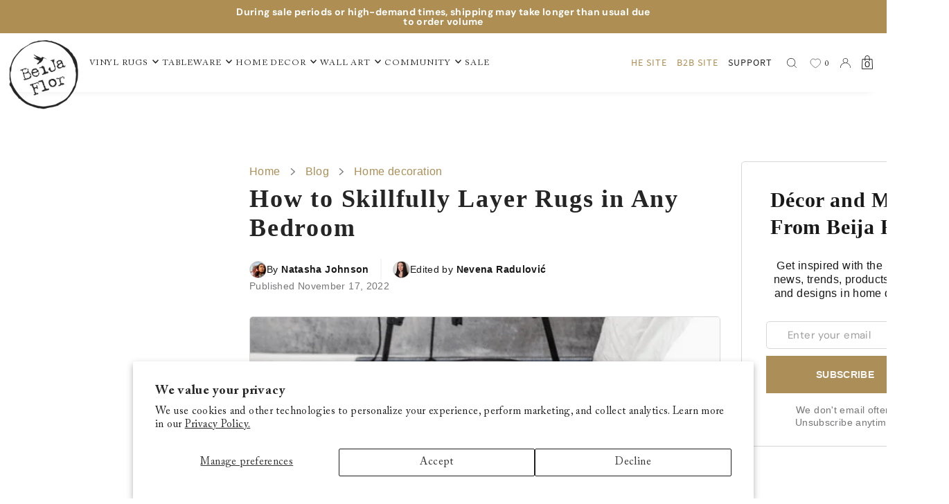

--- FILE ---
content_type: text/html; charset=utf-8
request_url: https://beijaflorworld.com/a/s/blog/how-to-skillfully-layer-rugs-in-any-bedroom
body_size: 75154
content:
<!DOCTYPE html>
<html class="no-js" lang="en" >
<head>
  <meta charset="utf-8" />

  <!-- Establish early connection to external domains -->
  <link rel="preconnect" href="https://cdn.shopify.com" crossorigin>
  <link rel="preconnect" href="https://fonts.shopify.com" crossorigin>
  <link rel="preconnect" href="https://monorail-edge.shopifysvc.com">
  <link rel="preconnect" href="//ajax.googleapis.com" crossorigin /><!-- Preload onDomain stylesheets and script libraries -->
  <link rel="stylesheet" href="https://cdn.jsdelivr.net/npm/swiper@9/swiper-bundle.min.css" as="style">
  <link rel="preload" href="//beijaflorworld.com/cdn/shop/t/2/assets/stylesheet.css?v=23993398628263832071724586477" as="style">
  <link rel="preload" as="font" href="//beijaflorworld.com/cdn/fonts/dm_sans/dmsans_n4.ec80bd4dd7e1a334c969c265873491ae56018d72.woff2" type="font/woff2" crossorigin>
  <link rel="preload" as="font" href="//beijaflorworld.com/cdn/fonts/dm_sans/dmsans_n4.ec80bd4dd7e1a334c969c265873491ae56018d72.woff2" type="font/woff2" crossorigin>
  <link rel="preload" as="font" href="//beijaflorworld.com/cdn/fonts/dm_sans/dmsans_n4.ec80bd4dd7e1a334c969c265873491ae56018d72.woff2" type="font/woff2" crossorigin>
  <link rel="preload" href="//beijaflorworld.com/cdn/shop/t/2/assets/eventemitter3.min.js?v=148202183930229300091702294428" as="script">
  <link rel="preload" href="//beijaflorworld.com/cdn/shop/t/2/assets/vendor-video.js?v=112486824910932804751702294429" as="script">
  <link rel="preload" href="//beijaflorworld.com/cdn/shop/t/2/assets/theme.js?v=34290985619707155321702294429" as="script">
  <link rel="stylesheet" href="https://cdn.jsdelivr.net/npm/choices.js/public/assets/styles/choices.min.css"/>

  <link rel="shortcut icon" href="//beijaflorworld.com/cdn/shop/files/favicon-32x32.png?crop=center&height=32&v=1702382450&width=32" type="image/png" />
  <link rel="canonical" href="https://beijaflorworld.com/a/s/blog/how-to-skillfully-layer-rugs-in-any-bedroom" />

  <title>Beija Flor World</title>
  

  


<meta property="og:site_name" content="Beija Flor World">
<meta property="og:url" content="https://beijaflorworld.com/a/s/blog/how-to-skillfully-layer-rugs-in-any-bedroom">
<meta property="og:title" content="Beija Flor World">
<meta property="og:type" content="website">
<meta property="og:description" content="Fine Vinyl Design - decorative vinyl mats for your floors, tables, and walls. 
Come check out our shop and see our inspiration gallery.">





<meta name="twitter:title" content="Beija Flor World">
<meta name="twitter:description" content="Fine Vinyl Design - decorative vinyl mats for your floors, tables, and walls. 
Come check out our shop and see our inspiration gallery.">
<meta name="twitter:domain" content="">

  

  <style data-shopify>
:root {
    --main-family: "DM Sans", sans-serif;
    --main-weight: 400;
    --main-style: normal;
    --main-spacing: 0.025em;
    --nav-family: "DM Sans", sans-serif;
    --nav-weight: 400;
    --nav-style: normal;
    --heading-family: "DM Sans", sans-serif;
    --heading-weight: 400;
    --heading-style: normal;
    --heading-spacing: 0.050em;

    --font-size: 15px;
    --base-font-size: 15px;
    --h1-size: 36px;
    --h2-size: 36px;
    --h3-size: 12px;
    --nav-size: 12px;
    --nav-spacing: 0.075em;
    --font-size-sm: calc(15px - 2px);

    --announcement-bar-background: #ae8e53;
    --announcement-bar-text-color: #ffffff;
    --homepage-pre-scroll-color: #252525;
    --homepage-pre-scroll-background: #ffffff;
    --homepage-scroll-color: #252525;
    --homepage-scroll-background: #fff;
    --pre-scroll-color: #252525;
    --pre-scroll-background: #ffffff;
    --scroll-color: #000000;
    --scroll-background: #ffffff;
    --secondary-color: rgba(0,0,0,0);
    --background: #ffffff;
    --header-color: #ffffff;
    --text-color: #252525;
    --sale-color: #c50000;
    --dotted-color: #ffffff;
    --button-color: #ffffff;
    --button-hover: #252525;
    --button-text: #ffffff;
    --secondary-button-color: #acacac;
    --secondary-button-hover: #3a3a3a;
    --secondary-button-text: #ffffff;
    --new-background: #ffffff;
    --new-color: #535353;
    --sale-icon-background: #9d0000;
    --sale-icon-color: #ffffff;
    --custom-background: #000000;
    --custom-color: #fff;
    --fb-share: #8d6544;
    --tw-share: #795232;
    --pin-share: #5a3b21;
    --footer-background: #252525;
    --footer-text: #ffffff;
    --footer-button: rgba(0,0,0,0);
    --footer-button-text: #ae8e53;
    --cs1-color: #ffffff;
    --cs1-background: #ae8e53;
    --cs2-color: #000;
    --cs2-background: #ffffff;
    --cs3-color: #ffffff;
    --cs3-background: #222222;
    --custom-icon-color: var(--text-color);
    --custom-icon-background: var(--background);
    --error-msg-dark: #e81000;
    --error-msg-light: #ffeae8;
    --success-msg-dark: #007f5f;
    --success-msg-light: #e5fff8;
    --free-shipping-bg: #ff7a5f;
    --free-shipping-text: #fff;
    --error-color: #c50000;
    --error-color-light: #ffc5c5;
    --keyboard-focus: #ACACAC;
    --focus-border-style: dotted;
    --focus-border-weight: 1px;
    --section-padding: 45px;
    --section-title-align: center;
    --section-title-border: 1px;
    --border-width: 100px;
    --grid-column-gap: px;
    --details-align: center;
    --select-arrow-bg: url(//beijaflorworld.com/cdn/shop/t/2/assets/select-arrow.png?v=112595941721225094991702294428);
    --icon-border-color: #ffffff;
    --color-filter-size: 18px;
    --disabled-text: #a5a5a5;
    --listing-size-color: #8b8b8b;

    --upsell-border-color: #f2f2f2;

    --star-active: rgb(37, 37, 37);
    --star-inactive: rgb(241, 241, 241);

    --color-body-text: var(--text-color);
    --color-body: var(--background);
    --color-bg: var(--background);

    --section-background: transparent;
    --section-overlay-color: 0, 0, 0;
    --section-overlay-opacity: 0;
    --placeholder-background: rgba(37, 37, 37, 0.7);
    --placeholder-fill: rgba(37, 37, 37, 0.3);

    --line-item-transform: scale(0.8) translateY(calc(-25px - 0.25em)) translateX(10px);

  }
  @media (max-width: 740px) {
     :root {
       --font-size: calc(15px - (15px * 0.15));
       --nav-size: calc(12px - (12px * 0.15));
       --h1-size: calc(36px - (36px * 0.15));
       --h2-size: calc(36px - (36px * 0.15));
       --h3-size: calc(12px - (12px * 0.15));
     }
   }
</style>


  <link rel="stylesheet" href="//beijaflorworld.com/cdn/shop/t/2/assets/stylesheet.css?v=23993398628263832071724586477" type="text/css">
  <link href="//beijaflorworld.com/cdn/shop/t/2/assets/custom.min.css?v=2210064239942134631702294428" rel="stylesheet" type="text/css" media="all" />
  <style>
  @font-face {
  font-family: "DM Sans";
  font-weight: 400;
  font-style: normal;
  font-display: swap;
  src: url("//beijaflorworld.com/cdn/fonts/dm_sans/dmsans_n4.ec80bd4dd7e1a334c969c265873491ae56018d72.woff2") format("woff2"),
       url("//beijaflorworld.com/cdn/fonts/dm_sans/dmsans_n4.87bdd914d8a61247b911147ae68e754d695c58a6.woff") format("woff");
}

  @font-face {
  font-family: "DM Sans";
  font-weight: 400;
  font-style: normal;
  font-display: swap;
  src: url("//beijaflorworld.com/cdn/fonts/dm_sans/dmsans_n4.ec80bd4dd7e1a334c969c265873491ae56018d72.woff2") format("woff2"),
       url("//beijaflorworld.com/cdn/fonts/dm_sans/dmsans_n4.87bdd914d8a61247b911147ae68e754d695c58a6.woff") format("woff");
}

  @font-face {
  font-family: "DM Sans";
  font-weight: 400;
  font-style: normal;
  font-display: swap;
  src: url("//beijaflorworld.com/cdn/fonts/dm_sans/dmsans_n4.ec80bd4dd7e1a334c969c265873491ae56018d72.woff2") format("woff2"),
       url("//beijaflorworld.com/cdn/fonts/dm_sans/dmsans_n4.87bdd914d8a61247b911147ae68e754d695c58a6.woff") format("woff");
}

  @font-face {
  font-family: "DM Sans";
  font-weight: 700;
  font-style: normal;
  font-display: swap;
  src: url("//beijaflorworld.com/cdn/fonts/dm_sans/dmsans_n7.97e21d81502002291ea1de8aefb79170c6946ce5.woff2") format("woff2"),
       url("//beijaflorworld.com/cdn/fonts/dm_sans/dmsans_n7.af5c214f5116410ca1d53a2090665620e78e2e1b.woff") format("woff");
}

  @font-face {
  font-family: "DM Sans";
  font-weight: 400;
  font-style: italic;
  font-display: swap;
  src: url("//beijaflorworld.com/cdn/fonts/dm_sans/dmsans_i4.b8fe05e69ee95d5a53155c346957d8cbf5081c1a.woff2") format("woff2"),
       url("//beijaflorworld.com/cdn/fonts/dm_sans/dmsans_i4.403fe28ee2ea63e142575c0aa47684d65f8c23a0.woff") format("woff");
}

  @font-face {
  font-family: "DM Sans";
  font-weight: 700;
  font-style: italic;
  font-display: swap;
  src: url("//beijaflorworld.com/cdn/fonts/dm_sans/dmsans_i7.52b57f7d7342eb7255084623d98ab83fd96e7f9b.woff2") format("woff2"),
       url("//beijaflorworld.com/cdn/fonts/dm_sans/dmsans_i7.d5e14ef18a1d4a8ce78a4187580b4eb1759c2eda.woff") format("woff");
}

  </style>

  <!-- miniOrange ContentRestriction SCRIPT START -->

<style data-shopify>
    @media (max-width: 768px) {
    #innerForm {
      width: 60% !important;
    }
</style>

<script>
function getCookie(cookieName) {
    let cookie = {};
    document.cookie.split(";").forEach(function(el) {
      let [key,value] = el.split("=");
      cookie[key.trim()] = value;
    })
    return cookie[cookieName];
}
function setCookie(name,value,days) {
  var expires = "";
  if (days) {
      var date = new Date();
      date.setTime(date.getTime() + (days*24*60*60*1000));
      expires = "; expires=" + date.toUTCString();
  }
  document.cookie = name + "=" + (value || "")  + expires + "; path=/";
}
function eraseCookie(name) {   
    document.cookie = name +'=; Path=/; Expires=Thu, 01 Jan 1970 00:00:01 GMT;';
}
</script>











<!-- miniOrange Unpriority Locks START -->
<!-- miniOrange Unpriority Locks END -->

<!-- miniOrange Priority-Whole-Website Locks START -->
<!-- miniOrange Priority-Whole-Website Locks END -->

<!-- miniOrange Priority Locks START -->
<!-- miniOrange Priority Locks END -->

<!-- miniOrange hide-prices Locks START -->
<!-- miniOrange hide-prices Locks END -->

<!-- miniOrange purchase-form Locks START -->
<!-- miniOrange purchase-form Locks END --><!-- miniOrange ContentRestriction SCRIPT END --> 
<script>window.performance && window.performance.mark && window.performance.mark('shopify.content_for_header.start');</script><meta id="shopify-digital-wallet" name="shopify-digital-wallet" content="/85194178869/digital_wallets/dialog">
<meta name="shopify-checkout-api-token" content="041182945342404718cd26d6edd7aa3b">
<meta id="in-context-paypal-metadata" data-shop-id="85194178869" data-venmo-supported="false" data-environment="production" data-locale="en_US" data-paypal-v4="true" data-currency="EUR">
<link rel="alternate" hreflang="x-default" href="https://beijaflorworld.com/a/s/blog/how-to-skillfully-layer-rugs-in-any-bedroom">
<link rel="alternate" hreflang="en" href="https://beijaflorworld.com/a/s/blog/how-to-skillfully-layer-rugs-in-any-bedroom">
<link rel="alternate" hreflang="fr" href="https://beijaflorworld.com/fr/a/s/blog/how-to-skillfully-layer-rugs-in-any-bedroom">
<script async="async" src="/checkouts/internal/preloads.js?locale=en-DK"></script>
<script id="shopify-features" type="application/json">{"accessToken":"041182945342404718cd26d6edd7aa3b","betas":["rich-media-storefront-analytics"],"domain":"beijaflorworld.com","predictiveSearch":true,"shopId":85194178869,"locale":"en"}</script>
<script>var Shopify = Shopify || {};
Shopify.shop = "beja-int.myshopify.com";
Shopify.locale = "en";
Shopify.currency = {"active":"EUR","rate":"1.0"};
Shopify.country = "DK";
Shopify.theme = {"name":"Theme export  yeshme-co-il-develop-icon(SL)","id":164055253301,"schema_name":"Icon","schema_version":"9.0.0","theme_store_id":null,"role":"main"};
Shopify.theme.handle = "null";
Shopify.theme.style = {"id":null,"handle":null};
Shopify.cdnHost = "beijaflorworld.com/cdn";
Shopify.routes = Shopify.routes || {};
Shopify.routes.root = "/";</script>
<script type="module">!function(o){(o.Shopify=o.Shopify||{}).modules=!0}(window);</script>
<script>!function(o){function n(){var o=[];function n(){o.push(Array.prototype.slice.apply(arguments))}return n.q=o,n}var t=o.Shopify=o.Shopify||{};t.loadFeatures=n(),t.autoloadFeatures=n()}(window);</script>
<script defer="defer" async type="module" src="//beijaflorworld.com/cdn/shopifycloud/shop-js/modules/v2/client.init-shop-cart-sync_BT-GjEfc.en.esm.js"></script>
<script defer="defer" async type="module" src="//beijaflorworld.com/cdn/shopifycloud/shop-js/modules/v2/chunk.common_D58fp_Oc.esm.js"></script>
<script defer="defer" async type="module" src="//beijaflorworld.com/cdn/shopifycloud/shop-js/modules/v2/chunk.modal_xMitdFEc.esm.js"></script>
<script type="module">
  await import("//beijaflorworld.com/cdn/shopifycloud/shop-js/modules/v2/client.init-shop-cart-sync_BT-GjEfc.en.esm.js");
await import("//beijaflorworld.com/cdn/shopifycloud/shop-js/modules/v2/chunk.common_D58fp_Oc.esm.js");
await import("//beijaflorworld.com/cdn/shopifycloud/shop-js/modules/v2/chunk.modal_xMitdFEc.esm.js");

  window.Shopify.SignInWithShop?.initShopCartSync?.({"fedCMEnabled":true,"windoidEnabled":true});

</script>
<script>(function() {
  var isLoaded = false;
  function asyncLoad() {
    if (isLoaded) return;
    isLoaded = true;
    var urls = ["https:\/\/d9fvwtvqz2fm1.cloudfront.net\/shop\/js\/discount-on-cart-pro.min.js?shop=beja-int.myshopify.com","https:\/\/js.flashyapp.com\/shopify.js?account_id=8379\u0026shop=beja-int.myshopify.com"];
    for (var i = 0; i < urls.length; i++) {
      var s = document.createElement('script');
      s.type = 'text/javascript';
      s.async = true;
      s.src = urls[i];
      var x = document.getElementsByTagName('script')[0];
      x.parentNode.insertBefore(s, x);
    }
  };
  if(window.attachEvent) {
    window.attachEvent('onload', asyncLoad);
  } else {
    window.addEventListener('load', asyncLoad, false);
  }
})();</script>
<script id="__st">var __st={"a":85194178869,"offset":7200,"reqid":"354d9383-7f1f-413b-9b29-4abdde8f7563-1769127490","pageurl":"beijaflorworld.com\/a\/s\/blog\/how-to-skillfully-layer-rugs-in-any-bedroom","u":"d4893a452ae4"};</script>
<script>window.ShopifyPaypalV4VisibilityTracking = true;</script>
<script id="captcha-bootstrap">!function(){'use strict';const t='contact',e='account',n='new_comment',o=[[t,t],['blogs',n],['comments',n],[t,'customer']],c=[[e,'customer_login'],[e,'guest_login'],[e,'recover_customer_password'],[e,'create_customer']],r=t=>t.map((([t,e])=>`form[action*='/${t}']:not([data-nocaptcha='true']) input[name='form_type'][value='${e}']`)).join(','),a=t=>()=>t?[...document.querySelectorAll(t)].map((t=>t.form)):[];function s(){const t=[...o],e=r(t);return a(e)}const i='password',u='form_key',d=['recaptcha-v3-token','g-recaptcha-response','h-captcha-response',i],f=()=>{try{return window.sessionStorage}catch{return}},m='__shopify_v',_=t=>t.elements[u];function p(t,e,n=!1){try{const o=window.sessionStorage,c=JSON.parse(o.getItem(e)),{data:r}=function(t){const{data:e,action:n}=t;return t[m]||n?{data:e,action:n}:{data:t,action:n}}(c);for(const[e,n]of Object.entries(r))t.elements[e]&&(t.elements[e].value=n);n&&o.removeItem(e)}catch(o){console.error('form repopulation failed',{error:o})}}const l='form_type',E='cptcha';function T(t){t.dataset[E]=!0}const w=window,h=w.document,L='Shopify',v='ce_forms',y='captcha';let A=!1;((t,e)=>{const n=(g='f06e6c50-85a8-45c8-87d0-21a2b65856fe',I='https://cdn.shopify.com/shopifycloud/storefront-forms-hcaptcha/ce_storefront_forms_captcha_hcaptcha.v1.5.2.iife.js',D={infoText:'Protected by hCaptcha',privacyText:'Privacy',termsText:'Terms'},(t,e,n)=>{const o=w[L][v],c=o.bindForm;if(c)return c(t,g,e,D).then(n);var r;o.q.push([[t,g,e,D],n]),r=I,A||(h.body.append(Object.assign(h.createElement('script'),{id:'captcha-provider',async:!0,src:r})),A=!0)});var g,I,D;w[L]=w[L]||{},w[L][v]=w[L][v]||{},w[L][v].q=[],w[L][y]=w[L][y]||{},w[L][y].protect=function(t,e){n(t,void 0,e),T(t)},Object.freeze(w[L][y]),function(t,e,n,w,h,L){const[v,y,A,g]=function(t,e,n){const i=e?o:[],u=t?c:[],d=[...i,...u],f=r(d),m=r(i),_=r(d.filter((([t,e])=>n.includes(e))));return[a(f),a(m),a(_),s()]}(w,h,L),I=t=>{const e=t.target;return e instanceof HTMLFormElement?e:e&&e.form},D=t=>v().includes(t);t.addEventListener('submit',(t=>{const e=I(t);if(!e)return;const n=D(e)&&!e.dataset.hcaptchaBound&&!e.dataset.recaptchaBound,o=_(e),c=g().includes(e)&&(!o||!o.value);(n||c)&&t.preventDefault(),c&&!n&&(function(t){try{if(!f())return;!function(t){const e=f();if(!e)return;const n=_(t);if(!n)return;const o=n.value;o&&e.removeItem(o)}(t);const e=Array.from(Array(32),(()=>Math.random().toString(36)[2])).join('');!function(t,e){_(t)||t.append(Object.assign(document.createElement('input'),{type:'hidden',name:u})),t.elements[u].value=e}(t,e),function(t,e){const n=f();if(!n)return;const o=[...t.querySelectorAll(`input[type='${i}']`)].map((({name:t})=>t)),c=[...d,...o],r={};for(const[a,s]of new FormData(t).entries())c.includes(a)||(r[a]=s);n.setItem(e,JSON.stringify({[m]:1,action:t.action,data:r}))}(t,e)}catch(e){console.error('failed to persist form',e)}}(e),e.submit())}));const S=(t,e)=>{t&&!t.dataset[E]&&(n(t,e.some((e=>e===t))),T(t))};for(const o of['focusin','change'])t.addEventListener(o,(t=>{const e=I(t);D(e)&&S(e,y())}));const B=e.get('form_key'),M=e.get(l),P=B&&M;t.addEventListener('DOMContentLoaded',(()=>{const t=y();if(P)for(const e of t)e.elements[l].value===M&&p(e,B);[...new Set([...A(),...v().filter((t=>'true'===t.dataset.shopifyCaptcha))])].forEach((e=>S(e,t)))}))}(h,new URLSearchParams(w.location.search),n,t,e,['guest_login'])})(!1,!0)}();</script>
<script integrity="sha256-4kQ18oKyAcykRKYeNunJcIwy7WH5gtpwJnB7kiuLZ1E=" data-source-attribution="shopify.loadfeatures" defer="defer" src="//beijaflorworld.com/cdn/shopifycloud/storefront/assets/storefront/load_feature-a0a9edcb.js" crossorigin="anonymous"></script>
<script data-source-attribution="shopify.dynamic_checkout.dynamic.init">var Shopify=Shopify||{};Shopify.PaymentButton=Shopify.PaymentButton||{isStorefrontPortableWallets:!0,init:function(){window.Shopify.PaymentButton.init=function(){};var t=document.createElement("script");t.src="https://beijaflorworld.com/cdn/shopifycloud/portable-wallets/latest/portable-wallets.en.js",t.type="module",document.head.appendChild(t)}};
</script>
<script data-source-attribution="shopify.dynamic_checkout.buyer_consent">
  function portableWalletsHideBuyerConsent(e){var t=document.getElementById("shopify-buyer-consent"),n=document.getElementById("shopify-subscription-policy-button");t&&n&&(t.classList.add("hidden"),t.setAttribute("aria-hidden","true"),n.removeEventListener("click",e))}function portableWalletsShowBuyerConsent(e){var t=document.getElementById("shopify-buyer-consent"),n=document.getElementById("shopify-subscription-policy-button");t&&n&&(t.classList.remove("hidden"),t.removeAttribute("aria-hidden"),n.addEventListener("click",e))}window.Shopify?.PaymentButton&&(window.Shopify.PaymentButton.hideBuyerConsent=portableWalletsHideBuyerConsent,window.Shopify.PaymentButton.showBuyerConsent=portableWalletsShowBuyerConsent);
</script>
<script data-source-attribution="shopify.dynamic_checkout.cart.bootstrap">document.addEventListener("DOMContentLoaded",(function(){function t(){return document.querySelector("shopify-accelerated-checkout-cart, shopify-accelerated-checkout")}if(t())Shopify.PaymentButton.init();else{new MutationObserver((function(e,n){t()&&(Shopify.PaymentButton.init(),n.disconnect())})).observe(document.body,{childList:!0,subtree:!0})}}));
</script>
<script id='scb4127' type='text/javascript' async='' src='https://beijaflorworld.com/cdn/shopifycloud/privacy-banner/storefront-banner.js'></script><link id="shopify-accelerated-checkout-styles" rel="stylesheet" media="screen" href="https://beijaflorworld.com/cdn/shopifycloud/portable-wallets/latest/accelerated-checkout-backwards-compat.css" crossorigin="anonymous">
<style id="shopify-accelerated-checkout-cart">
        #shopify-buyer-consent {
  margin-top: 1em;
  display: inline-block;
  width: 100%;
}

#shopify-buyer-consent.hidden {
  display: none;
}

#shopify-subscription-policy-button {
  background: none;
  border: none;
  padding: 0;
  text-decoration: underline;
  font-size: inherit;
  cursor: pointer;
}

#shopify-subscription-policy-button::before {
  box-shadow: none;
}

      </style>

<script>window.performance && window.performance.mark && window.performance.mark('shopify.content_for_header.end');</script>

  <meta name="viewport" content="width=device-width, initial-scale=1.0, maximum-scale=1.0, user-scalable=no">
  <meta name="google-site-verification" content="KWpkt7QWsH9a0Kyj-jYrYABlsvP1Qu_nJpyudfIbyAY" />
  
  
        <script>
        window.bucksCC = window.bucksCC || {};
        window.bucksCC.config = {}; window.bucksCC.reConvert = function () {};
        "function"!=typeof Object.assign&&(Object.assign=function(n){if(null==n)throw new TypeError("Cannot convert undefined or null to object");for(var r=Object(n),t=1;t<arguments.length;t++){var e=arguments[t];if(null!=e)for(var o in e)e.hasOwnProperty(o)&&(r[o]=e[o])}return r});
        Object.assign(window.bucksCC.config, {"id":null,"active":false,"userCurrency":"","selectedCurrencies":"[{\"EUR\":\"Euro (EUR)\"},{\"ILS\":\"Israeli New Shekel (ILS)\"}]","autoSwitchCurrencyLocationBased":false,"moneyWithCurrencyFormat":false,"autoSwitchOnlyToPreferredCurrency":false,"showCurrencyCodesOnly":false,"displayPositionType":"floating","displayPosition":"bottom_left","customPosition":"","positionPlacement":"after","mobileDisplayPositionType":"floating","mobileDisplayPosition":"bottom_left","mobileCustomPosition":"","mobilePositionPlacement":"after","showInDesktop":true,"showInMobileDevice":true,"showOriginalPriceOnMouseHover":false,"customOptionsPlacement":false,"optionsPlacementType":"left_upwards","customOptionsPlacementMobile":false,"optionsPlacementTypeMobile":"left_upwards","cartNotificationStatus":false,"cartNotificationMessage":"We process all orders in {STORE_CURRENCY} and you will be checkout using the most current exchange rates.","cartNotificationBackgroundColor":"rgba(251,245,245,1)","cartNotificationTextColor":"rgba(30,30,30,1)","roundingDecimal":0.99,"priceRoundingType":"none","defaultCurrencyRounding":false,"integrateWithOtherApps":true,"themeType":"default","backgroundColor":"rgba(255,255,255,1)","textColor":"rgba(30,30,30,1)","hoverColor":"rgba(255,255,255,1)","borderStyle":"boxShadow","instantLoader":false,"darkMode":false,"flagStyle":"modern","flagTheme":"rounded","flagDisplayOption":"showFlagAndCurrency","trigger":"","watchUrls":"","expertSettings":"{\"css\":\"\"}"}, { money_format: "€{{amount_with_comma_separator}}", money_with_currency_format: "€{{amount_with_comma_separator}} EUR", userCurrency: "EUR" }); window.bucksCC.config.multiCurrencies = [];  window.bucksCC.config.multiCurrencies = "EUR".split(',') || ''; window.bucksCC.config.cartCurrency = "EUR" || '';  
        </script>
<!-- BEGIN app block: shopify://apps/se-wishlist-engine/blocks/app-embed/8f7c0857-8e71-463d-a168-8e133094753b --><link rel="preload" href="https://cdn.shopify.com/extensions/019bdabd-6cb4-76dd-b102-0fca94c8df62/wishlist-engine-226/assets/wishlist-engine.css" as="style" onload="this.onload=null;this.rel='stylesheet'">
<noscript><link rel="stylesheet" href="https://cdn.shopify.com/extensions/019bdabd-6cb4-76dd-b102-0fca94c8df62/wishlist-engine-226/assets/wishlist-engine.css"></noscript>

<meta name="wishlist_shop_current_currency" content="€{{amount_with_comma_separator}}" id="wishlist_shop_current_currency"/>
<script data-id="Ad05seVZTT0FSY1FTM__14198427981142892921" type="application/javascript">
  var  customHeartIcon='';
  var  customHeartFillIcon='';
</script>

 
<script src="https://cdn.shopify.com/extensions/019bdabd-6cb4-76dd-b102-0fca94c8df62/wishlist-engine-226/assets/wishlist-engine-app.js" defer></script>

<!-- END app block --><meta property="og:image" content="https://cdn.shopify.com/s/files/1/0851/9417/8869/files/Beija_Flor_LOGO.png?v=1719917867" />
<meta property="og:image:secure_url" content="https://cdn.shopify.com/s/files/1/0851/9417/8869/files/Beija_Flor_LOGO.png?v=1719917867" />
<meta property="og:image:width" content="786" />
<meta property="og:image:height" content="787" />
<link href="https://monorail-edge.shopifysvc.com" rel="dns-prefetch">
<script>(function(){if ("sendBeacon" in navigator && "performance" in window) {try {var session_token_from_headers = performance.getEntriesByType('navigation')[0].serverTiming.find(x => x.name == '_s').description;} catch {var session_token_from_headers = undefined;}var session_cookie_matches = document.cookie.match(/_shopify_s=([^;]*)/);var session_token_from_cookie = session_cookie_matches && session_cookie_matches.length === 2 ? session_cookie_matches[1] : "";var session_token = session_token_from_headers || session_token_from_cookie || "";function handle_abandonment_event(e) {var entries = performance.getEntries().filter(function(entry) {return /monorail-edge.shopifysvc.com/.test(entry.name);});if (!window.abandonment_tracked && entries.length === 0) {window.abandonment_tracked = true;var currentMs = Date.now();var navigation_start = performance.timing.navigationStart;var payload = {shop_id: 85194178869,url: window.location.href,navigation_start,duration: currentMs - navigation_start,session_token,page_type: ""};window.navigator.sendBeacon("https://monorail-edge.shopifysvc.com/v1/produce", JSON.stringify({schema_id: "online_store_buyer_site_abandonment/1.1",payload: payload,metadata: {event_created_at_ms: currentMs,event_sent_at_ms: currentMs}}));}}window.addEventListener('pagehide', handle_abandonment_event);}}());</script>
<script id="web-pixels-manager-setup">(function e(e,d,r,n,o){if(void 0===o&&(o={}),!Boolean(null===(a=null===(i=window.Shopify)||void 0===i?void 0:i.analytics)||void 0===a?void 0:a.replayQueue)){var i,a;window.Shopify=window.Shopify||{};var t=window.Shopify;t.analytics=t.analytics||{};var s=t.analytics;s.replayQueue=[],s.publish=function(e,d,r){return s.replayQueue.push([e,d,r]),!0};try{self.performance.mark("wpm:start")}catch(e){}var l=function(){var e={modern:/Edge?\/(1{2}[4-9]|1[2-9]\d|[2-9]\d{2}|\d{4,})\.\d+(\.\d+|)|Firefox\/(1{2}[4-9]|1[2-9]\d|[2-9]\d{2}|\d{4,})\.\d+(\.\d+|)|Chrom(ium|e)\/(9{2}|\d{3,})\.\d+(\.\d+|)|(Maci|X1{2}).+ Version\/(15\.\d+|(1[6-9]|[2-9]\d|\d{3,})\.\d+)([,.]\d+|)( \(\w+\)|)( Mobile\/\w+|) Safari\/|Chrome.+OPR\/(9{2}|\d{3,})\.\d+\.\d+|(CPU[ +]OS|iPhone[ +]OS|CPU[ +]iPhone|CPU IPhone OS|CPU iPad OS)[ +]+(15[._]\d+|(1[6-9]|[2-9]\d|\d{3,})[._]\d+)([._]\d+|)|Android:?[ /-](13[3-9]|1[4-9]\d|[2-9]\d{2}|\d{4,})(\.\d+|)(\.\d+|)|Android.+Firefox\/(13[5-9]|1[4-9]\d|[2-9]\d{2}|\d{4,})\.\d+(\.\d+|)|Android.+Chrom(ium|e)\/(13[3-9]|1[4-9]\d|[2-9]\d{2}|\d{4,})\.\d+(\.\d+|)|SamsungBrowser\/([2-9]\d|\d{3,})\.\d+/,legacy:/Edge?\/(1[6-9]|[2-9]\d|\d{3,})\.\d+(\.\d+|)|Firefox\/(5[4-9]|[6-9]\d|\d{3,})\.\d+(\.\d+|)|Chrom(ium|e)\/(5[1-9]|[6-9]\d|\d{3,})\.\d+(\.\d+|)([\d.]+$|.*Safari\/(?![\d.]+ Edge\/[\d.]+$))|(Maci|X1{2}).+ Version\/(10\.\d+|(1[1-9]|[2-9]\d|\d{3,})\.\d+)([,.]\d+|)( \(\w+\)|)( Mobile\/\w+|) Safari\/|Chrome.+OPR\/(3[89]|[4-9]\d|\d{3,})\.\d+\.\d+|(CPU[ +]OS|iPhone[ +]OS|CPU[ +]iPhone|CPU IPhone OS|CPU iPad OS)[ +]+(10[._]\d+|(1[1-9]|[2-9]\d|\d{3,})[._]\d+)([._]\d+|)|Android:?[ /-](13[3-9]|1[4-9]\d|[2-9]\d{2}|\d{4,})(\.\d+|)(\.\d+|)|Mobile Safari.+OPR\/([89]\d|\d{3,})\.\d+\.\d+|Android.+Firefox\/(13[5-9]|1[4-9]\d|[2-9]\d{2}|\d{4,})\.\d+(\.\d+|)|Android.+Chrom(ium|e)\/(13[3-9]|1[4-9]\d|[2-9]\d{2}|\d{4,})\.\d+(\.\d+|)|Android.+(UC? ?Browser|UCWEB|U3)[ /]?(15\.([5-9]|\d{2,})|(1[6-9]|[2-9]\d|\d{3,})\.\d+)\.\d+|SamsungBrowser\/(5\.\d+|([6-9]|\d{2,})\.\d+)|Android.+MQ{2}Browser\/(14(\.(9|\d{2,})|)|(1[5-9]|[2-9]\d|\d{3,})(\.\d+|))(\.\d+|)|K[Aa][Ii]OS\/(3\.\d+|([4-9]|\d{2,})\.\d+)(\.\d+|)/},d=e.modern,r=e.legacy,n=navigator.userAgent;return n.match(d)?"modern":n.match(r)?"legacy":"unknown"}(),u="modern"===l?"modern":"legacy",c=(null!=n?n:{modern:"",legacy:""})[u],f=function(e){return[e.baseUrl,"/wpm","/b",e.hashVersion,"modern"===e.buildTarget?"m":"l",".js"].join("")}({baseUrl:d,hashVersion:r,buildTarget:u}),m=function(e){var d=e.version,r=e.bundleTarget,n=e.surface,o=e.pageUrl,i=e.monorailEndpoint;return{emit:function(e){var a=e.status,t=e.errorMsg,s=(new Date).getTime(),l=JSON.stringify({metadata:{event_sent_at_ms:s},events:[{schema_id:"web_pixels_manager_load/3.1",payload:{version:d,bundle_target:r,page_url:o,status:a,surface:n,error_msg:t},metadata:{event_created_at_ms:s}}]});if(!i)return console&&console.warn&&console.warn("[Web Pixels Manager] No Monorail endpoint provided, skipping logging."),!1;try{return self.navigator.sendBeacon.bind(self.navigator)(i,l)}catch(e){}var u=new XMLHttpRequest;try{return u.open("POST",i,!0),u.setRequestHeader("Content-Type","text/plain"),u.send(l),!0}catch(e){return console&&console.warn&&console.warn("[Web Pixels Manager] Got an unhandled error while logging to Monorail."),!1}}}}({version:r,bundleTarget:l,surface:e.surface,pageUrl:self.location.href,monorailEndpoint:e.monorailEndpoint});try{o.browserTarget=l,function(e){var d=e.src,r=e.async,n=void 0===r||r,o=e.onload,i=e.onerror,a=e.sri,t=e.scriptDataAttributes,s=void 0===t?{}:t,l=document.createElement("script"),u=document.querySelector("head"),c=document.querySelector("body");if(l.async=n,l.src=d,a&&(l.integrity=a,l.crossOrigin="anonymous"),s)for(var f in s)if(Object.prototype.hasOwnProperty.call(s,f))try{l.dataset[f]=s[f]}catch(e){}if(o&&l.addEventListener("load",o),i&&l.addEventListener("error",i),u)u.appendChild(l);else{if(!c)throw new Error("Did not find a head or body element to append the script");c.appendChild(l)}}({src:f,async:!0,onload:function(){if(!function(){var e,d;return Boolean(null===(d=null===(e=window.Shopify)||void 0===e?void 0:e.analytics)||void 0===d?void 0:d.initialized)}()){var d=window.webPixelsManager.init(e)||void 0;if(d){var r=window.Shopify.analytics;r.replayQueue.forEach((function(e){var r=e[0],n=e[1],o=e[2];d.publishCustomEvent(r,n,o)})),r.replayQueue=[],r.publish=d.publishCustomEvent,r.visitor=d.visitor,r.initialized=!0}}},onerror:function(){return m.emit({status:"failed",errorMsg:"".concat(f," has failed to load")})},sri:function(e){var d=/^sha384-[A-Za-z0-9+/=]+$/;return"string"==typeof e&&d.test(e)}(c)?c:"",scriptDataAttributes:o}),m.emit({status:"loading"})}catch(e){m.emit({status:"failed",errorMsg:(null==e?void 0:e.message)||"Unknown error"})}}})({shopId: 85194178869,storefrontBaseUrl: "https://beijaflorworld.com",extensionsBaseUrl: "https://extensions.shopifycdn.com/cdn/shopifycloud/web-pixels-manager",monorailEndpoint: "https://monorail-edge.shopifysvc.com/unstable/produce_batch",surface: "storefront-renderer",enabledBetaFlags: ["2dca8a86"],webPixelsConfigList: [{"id":"859570485","configuration":"{\"config\":\"{\\\"pixel_id\\\":\\\"G-9N9CLGNM5T\\\",\\\"google_tag_ids\\\":[\\\"G-9N9CLGNM5T\\\",\\\"AW-10797839174\\\",\\\"GT-5R3QBS84\\\"],\\\"target_country\\\":\\\"FR\\\",\\\"gtag_events\\\":[{\\\"type\\\":\\\"begin_checkout\\\",\\\"action_label\\\":[\\\"G-9N9CLGNM5T\\\",\\\"AW-10797839174\\\/yZjhCOqOiJ0ZEMbm55wo\\\"]},{\\\"type\\\":\\\"search\\\",\\\"action_label\\\":[\\\"G-9N9CLGNM5T\\\",\\\"AW-10797839174\\\/AMzpCOSOiJ0ZEMbm55wo\\\"]},{\\\"type\\\":\\\"view_item\\\",\\\"action_label\\\":[\\\"G-9N9CLGNM5T\\\",\\\"AW-10797839174\\\/pzcUCOGOiJ0ZEMbm55wo\\\",\\\"MC-0T22BBD7RF\\\"]},{\\\"type\\\":\\\"purchase\\\",\\\"action_label\\\":[\\\"G-9N9CLGNM5T\\\",\\\"AW-10797839174\\\/s2_yCNuOiJ0ZEMbm55wo\\\",\\\"MC-0T22BBD7RF\\\"]},{\\\"type\\\":\\\"page_view\\\",\\\"action_label\\\":[\\\"G-9N9CLGNM5T\\\",\\\"AW-10797839174\\\/EBONCN6OiJ0ZEMbm55wo\\\",\\\"MC-0T22BBD7RF\\\"]},{\\\"type\\\":\\\"add_payment_info\\\",\\\"action_label\\\":[\\\"G-9N9CLGNM5T\\\",\\\"AW-10797839174\\\/-0URCO2OiJ0ZEMbm55wo\\\"]},{\\\"type\\\":\\\"add_to_cart\\\",\\\"action_label\\\":[\\\"G-9N9CLGNM5T\\\",\\\"AW-10797839174\\\/Zj6KCOeOiJ0ZEMbm55wo\\\"]}],\\\"enable_monitoring_mode\\\":false}\"}","eventPayloadVersion":"v1","runtimeContext":"OPEN","scriptVersion":"b2a88bafab3e21179ed38636efcd8a93","type":"APP","apiClientId":1780363,"privacyPurposes":[],"dataSharingAdjustments":{"protectedCustomerApprovalScopes":["read_customer_address","read_customer_email","read_customer_name","read_customer_personal_data","read_customer_phone"]}},{"id":"501252405","configuration":"{\"appDomain\":\"app.sparklayer.io\", \"siteId\":\"beijaflorworld\"}","eventPayloadVersion":"v1","runtimeContext":"STRICT","scriptVersion":"6a76237eeb1360eba576db0f81c798cb","type":"APP","apiClientId":4974139,"privacyPurposes":["ANALYTICS","MARKETING","SALE_OF_DATA"],"dataSharingAdjustments":{"protectedCustomerApprovalScopes":["read_customer_address","read_customer_email","read_customer_name","read_customer_personal_data","read_customer_phone"]}},{"id":"438632757","configuration":"{\"pixel_id\":\"2500489836692583\",\"pixel_type\":\"facebook_pixel\",\"metaapp_system_user_token\":\"-\"}","eventPayloadVersion":"v1","runtimeContext":"OPEN","scriptVersion":"ca16bc87fe92b6042fbaa3acc2fbdaa6","type":"APP","apiClientId":2329312,"privacyPurposes":["ANALYTICS","MARKETING","SALE_OF_DATA"],"dataSharingAdjustments":{"protectedCustomerApprovalScopes":["read_customer_address","read_customer_email","read_customer_name","read_customer_personal_data","read_customer_phone"]}},{"id":"shopify-app-pixel","configuration":"{}","eventPayloadVersion":"v1","runtimeContext":"STRICT","scriptVersion":"0450","apiClientId":"shopify-pixel","type":"APP","privacyPurposes":["ANALYTICS","MARKETING"]},{"id":"shopify-custom-pixel","eventPayloadVersion":"v1","runtimeContext":"LAX","scriptVersion":"0450","apiClientId":"shopify-pixel","type":"CUSTOM","privacyPurposes":["ANALYTICS","MARKETING"]}],isMerchantRequest: false,initData: {"shop":{"name":"Beija Flor World","paymentSettings":{"currencyCode":"EUR"},"myshopifyDomain":"beja-int.myshopify.com","countryCode":"IL","storefrontUrl":"https:\/\/beijaflorworld.com"},"customer":null,"cart":null,"checkout":null,"productVariants":[],"purchasingCompany":null},},"https://beijaflorworld.com/cdn","fcfee988w5aeb613cpc8e4bc33m6693e112",{"modern":"","legacy":""},{"shopId":"85194178869","storefrontBaseUrl":"https:\/\/beijaflorworld.com","extensionBaseUrl":"https:\/\/extensions.shopifycdn.com\/cdn\/shopifycloud\/web-pixels-manager","surface":"storefront-renderer","enabledBetaFlags":"[\"2dca8a86\"]","isMerchantRequest":"false","hashVersion":"fcfee988w5aeb613cpc8e4bc33m6693e112","publish":"custom","events":"[[\"page_viewed\",{}]]"});</script><script>
  window.ShopifyAnalytics = window.ShopifyAnalytics || {};
  window.ShopifyAnalytics.meta = window.ShopifyAnalytics.meta || {};
  window.ShopifyAnalytics.meta.currency = 'EUR';
  var meta = {"page":{"requestId":"354d9383-7f1f-413b-9b29-4abdde8f7563-1769127490"}};
  for (var attr in meta) {
    window.ShopifyAnalytics.meta[attr] = meta[attr];
  }
</script>
<script class="analytics">
  (function () {
    var customDocumentWrite = function(content) {
      var jquery = null;

      if (window.jQuery) {
        jquery = window.jQuery;
      } else if (window.Checkout && window.Checkout.$) {
        jquery = window.Checkout.$;
      }

      if (jquery) {
        jquery('body').append(content);
      }
    };

    var hasLoggedConversion = function(token) {
      if (token) {
        return document.cookie.indexOf('loggedConversion=' + token) !== -1;
      }
      return false;
    }

    var setCookieIfConversion = function(token) {
      if (token) {
        var twoMonthsFromNow = new Date(Date.now());
        twoMonthsFromNow.setMonth(twoMonthsFromNow.getMonth() + 2);

        document.cookie = 'loggedConversion=' + token + '; expires=' + twoMonthsFromNow;
      }
    }

    var trekkie = window.ShopifyAnalytics.lib = window.trekkie = window.trekkie || [];
    if (trekkie.integrations) {
      return;
    }
    trekkie.methods = [
      'identify',
      'page',
      'ready',
      'track',
      'trackForm',
      'trackLink'
    ];
    trekkie.factory = function(method) {
      return function() {
        var args = Array.prototype.slice.call(arguments);
        args.unshift(method);
        trekkie.push(args);
        return trekkie;
      };
    };
    for (var i = 0; i < trekkie.methods.length; i++) {
      var key = trekkie.methods[i];
      trekkie[key] = trekkie.factory(key);
    }
    trekkie.load = function(config) {
      trekkie.config = config || {};
      trekkie.config.initialDocumentCookie = document.cookie;
      var first = document.getElementsByTagName('script')[0];
      var script = document.createElement('script');
      script.type = 'text/javascript';
      script.onerror = function(e) {
        var scriptFallback = document.createElement('script');
        scriptFallback.type = 'text/javascript';
        scriptFallback.onerror = function(error) {
                var Monorail = {
      produce: function produce(monorailDomain, schemaId, payload) {
        var currentMs = new Date().getTime();
        var event = {
          schema_id: schemaId,
          payload: payload,
          metadata: {
            event_created_at_ms: currentMs,
            event_sent_at_ms: currentMs
          }
        };
        return Monorail.sendRequest("https://" + monorailDomain + "/v1/produce", JSON.stringify(event));
      },
      sendRequest: function sendRequest(endpointUrl, payload) {
        // Try the sendBeacon API
        if (window && window.navigator && typeof window.navigator.sendBeacon === 'function' && typeof window.Blob === 'function' && !Monorail.isIos12()) {
          var blobData = new window.Blob([payload], {
            type: 'text/plain'
          });

          if (window.navigator.sendBeacon(endpointUrl, blobData)) {
            return true;
          } // sendBeacon was not successful

        } // XHR beacon

        var xhr = new XMLHttpRequest();

        try {
          xhr.open('POST', endpointUrl);
          xhr.setRequestHeader('Content-Type', 'text/plain');
          xhr.send(payload);
        } catch (e) {
          console.log(e);
        }

        return false;
      },
      isIos12: function isIos12() {
        return window.navigator.userAgent.lastIndexOf('iPhone; CPU iPhone OS 12_') !== -1 || window.navigator.userAgent.lastIndexOf('iPad; CPU OS 12_') !== -1;
      }
    };
    Monorail.produce('monorail-edge.shopifysvc.com',
      'trekkie_storefront_load_errors/1.1',
      {shop_id: 85194178869,
      theme_id: 164055253301,
      app_name: "storefront",
      context_url: window.location.href,
      source_url: "//beijaflorworld.com/cdn/s/trekkie.storefront.8d95595f799fbf7e1d32231b9a28fd43b70c67d3.min.js"});

        };
        scriptFallback.async = true;
        scriptFallback.src = '//beijaflorworld.com/cdn/s/trekkie.storefront.8d95595f799fbf7e1d32231b9a28fd43b70c67d3.min.js';
        first.parentNode.insertBefore(scriptFallback, first);
      };
      script.async = true;
      script.src = '//beijaflorworld.com/cdn/s/trekkie.storefront.8d95595f799fbf7e1d32231b9a28fd43b70c67d3.min.js';
      first.parentNode.insertBefore(script, first);
    };
    trekkie.load(
      {"Trekkie":{"appName":"storefront","development":false,"defaultAttributes":{"shopId":85194178869,"isMerchantRequest":null,"themeId":164055253301,"themeCityHash":"13054621829961823538","contentLanguage":"en","currency":"EUR","eventMetadataId":"44416a2a-bedd-4805-a3d7-4133cec0bc1a"},"isServerSideCookieWritingEnabled":true,"monorailRegion":"shop_domain","enabledBetaFlags":["65f19447"]},"Session Attribution":{},"S2S":{"facebookCapiEnabled":true,"source":"trekkie-storefront-renderer","apiClientId":580111}}
    );

    var loaded = false;
    trekkie.ready(function() {
      if (loaded) return;
      loaded = true;

      window.ShopifyAnalytics.lib = window.trekkie;

      var originalDocumentWrite = document.write;
      document.write = customDocumentWrite;
      try { window.ShopifyAnalytics.merchantGoogleAnalytics.call(this); } catch(error) {};
      document.write = originalDocumentWrite;

      window.ShopifyAnalytics.lib.page(null,{"requestId":"354d9383-7f1f-413b-9b29-4abdde8f7563-1769127490","shopifyEmitted":true});

      var match = window.location.pathname.match(/checkouts\/(.+)\/(thank_you|post_purchase)/)
      var token = match? match[1]: undefined;
      if (!hasLoggedConversion(token)) {
        setCookieIfConversion(token);
        
      }
    });


        var eventsListenerScript = document.createElement('script');
        eventsListenerScript.async = true;
        eventsListenerScript.src = "//beijaflorworld.com/cdn/shopifycloud/storefront/assets/shop_events_listener-3da45d37.js";
        document.getElementsByTagName('head')[0].appendChild(eventsListenerScript);

})();</script>
<script
  defer
  src="https://beijaflorworld.com/cdn/shopifycloud/perf-kit/shopify-perf-kit-3.0.4.min.js"
  data-application="storefront-renderer"
  data-shop-id="85194178869"
  data-render-region="gcp-us-central1"
  data-page-type=""
  data-theme-instance-id="164055253301"
  data-theme-name="Icon"
  data-theme-version="9.0.0"
  data-monorail-region="shop_domain"
  data-resource-timing-sampling-rate="10"
  data-shs="true"
  data-shs-beacon="true"
  data-shs-export-with-fetch="true"
  data-shs-logs-sample-rate="1"
  data-shs-beacon-endpoint="https://beijaflorworld.com/api/collect"
></script>
</head>

  
<body class="gridlock template- js-slideout-toggle-wrapper js-modal-toggle-wrapper theme-features__secondary-color-not-black--false theme-features__product-variants--swatches theme-features__image-flip--enabled theme-features__sold-out-icon--enabled theme-features__sale-icon--enabled theme-features__new-icon--enabled theme-features__section-titles--short_below theme-features__section-title-align--center theme-features__details-align--center theme-features__rounded-buttons--disabled theme-features__zoom-effect--disabled theme-features__icon-position--top_right theme-features__icon-shape--rectangle body--en">
  <div class="js-slideout-overlay site-overlay"></div>
  <div class="js-modal-overlay site-overlay"></div>

  <aside class="slideout slideout__drawer-left" data-wau-slideout="mobile-navigation" id="slideout-mobile-navigation">
    <div id="shopify-section-mobile-navigation" class="shopify-section"><nav
  class="mobile-menu"
  role="navigation"
  data-section-id="mobile-navigation"
  data-section-type="mobile-navigation">
  <ul class="mobile-menu-top">
    <li class="mobile-menu-top-item reseller_login">
      <a href="/pages/b2b-login">B2B SITE</a>
    </li>
    <li class="mobile-menu-top-item reseller_login">
      <a href="https://yeshme.co.il/">HE SITE</a>
    </li>
    <li>
      
        
      
        
      
        
          <li class="mobile-menu-top-item mobile-menu__search" ><predictive-search
                data-routes="/search/suggest"
                data-input-selector='input[name="q"]'
                data-results-selector="#predictive-search-mobile"><form action="/search" method="get">
                <label id="mobile-menu-search-label" for="searchbox-mobile-navigation">Search</label>
                <div class="mobile-menu-top-search">
                  <input
                    type="text"
                    name="q"
                    id="searchbox-mobile-navigation"
                    class="searchbox__input"
                    placeholder="enter keyword..."
                    value=""role="combobox"
                    aria-expanded="false"
                    aria-owns="predictive-search-results-list"
                    aria-controls="predictive-search-results-list"
                    aria-haspopup="listbox"
                    aria-autocomplete="list"
                    autocorrect="off"
                    autocomplete="off"
                    autocapitalize="off"
                    spellcheck="false"/>
                  <input
                    name="options[prefix]"
                    type="hidden"
                    value="last">

                  
<div
                      id="predictive-search-mobile"
                      class="predictive-search"
                      tabindex="-1"></div></div>
              </form></predictive-search></li>
        
      
        
      
        
      
    </li>
    <li class="mobile-menu-top-item support_item">
      <a href="/pages/faq">SUPPORT</a>
    </li>
    <li class="mobile-menu-top-item mobile-menu-top-item-language">
      <form method="post" action="/localization" id="localization_form_tag" accept-charset="UTF-8" class="dropup" enctype="multipart/form-data"><input type="hidden" name="form_type" value="localization" /><input type="hidden" name="utf8" value="✓" /><input type="hidden" name="_method" value="put" /><input type="hidden" name="return_to" value="/a/s/blog/how-to-skillfully-layer-rugs-in-any-bedroom" />
      <div class="licalization_links">
        
          
        
          
            <a href="#" id="localeItem" lang="fr" class="language-fr">fr</a>
          
        
      </div>
      <input type="hidden" name="locale_code" value="en" id="localeCode">
    </form>
    </li>
  </ul>
  
    
  
    

      
      

      <ul
        class="js-accordion js-accordion-mobile-nav c-accordion c-accordion--mobile-nav c-accordion--1603134"
        id="c-accordion--1603134"
        
        >

        

        

          

          

            

            
            

            <li class="js-accordion-header c-accordion__header">
              <a class="js-accordion-link c-accordion__link" href="/collections/vinyl-rugs">Vinyl Rugs</a>
              <button
                class="dropdown-arrow"
                aria-label="Vinyl Rugs"
                data-toggle="accordion"
                aria-expanded="false"
                aria-controls="c-accordion__panel--1603134-1">
                
  
    <svg class="icon--apollo-down-carrot c-accordion__header--icon vib-center" height="6px" version="1.1" xmlns="http://www.w3.org/2000/svg" xmlns:xlink="http://www.w3.org/1999/xlink" x="0px" y="0px"
    	 viewBox="0 0 20 13.3" xml:space="preserve">
      <g class="hover-fill" fill="#000000">
        <polygon points="17.7,0 10,8.3 2.3,0 0,2.5 10,13.3 20,2.5 "/>
      </g>
      <style>.c-accordion__header .icon--apollo-down-carrot:hover .hover-fill { fill: #000000;}</style>
    </svg>
  






              </button>
            </li>

            <li
              class="c-accordion__panel c-accordion__panel--1603134-1"
              id="c-accordion__panel--1603134-1"
              data-parent="#c-accordion--1603134">

              

              <ul class="js-accordion js-accordion-mobile-nav c-accordion c-accordion--mobile-nav c-accordion--mobile-nav__inner c-accordion--1603134-1" id="c-accordion--1603134-1">

                
                  

                    
                    

                    <li class="js-accordion-header c-accordion__header">
                      <a class="js-accordion-link c-accordion__link" href="/collections/new-collection-2023">Collection</a>
                      <button
                        class="dropdown-arrow"
                        aria-label="Collection"
                        data-toggle="accordion"
                        aria-expanded="false"
                        aria-controls="c-accordion__panel--1603134-1-1">
                        
  
    <svg class="icon--apollo-down-carrot c-accordion__header--icon vib-center" height="6px" version="1.1" xmlns="http://www.w3.org/2000/svg" xmlns:xlink="http://www.w3.org/1999/xlink" x="0px" y="0px"
    	 viewBox="0 0 20 13.3" xml:space="preserve">
      <g class="hover-fill" fill="#000000">
        <polygon points="17.7,0 10,8.3 2.3,0 0,2.5 10,13.3 20,2.5 "/>
      </g>
      <style>.c-accordion__header .icon--apollo-down-carrot:hover .hover-fill { fill: #000000;}</style>
    </svg>
  






                      </button>
                    </li>

                    <li
                      class="c-accordion__panel c-accordion__panel--1603134-1-1"
                      id="c-accordion__panel--1603134-1-1"
                      data-parent="#c-accordion--1603134-1">
                      <ul>
                        

                          <li>
                            <a class="js-accordion-link c-accordion__link" href="/collections/new-collection-2023">New Collection</a>
                          </li>

                        

                          <li>
                            <a class="js-accordion-link c-accordion__link" href="/collections/old-time-favorite">All Time favorites</a>
                          </li>

                        

                          <li>
                            <a class="js-accordion-link c-accordion__link" href="/collections/classic-tiles-1">Classic Tiles</a>
                          </li>

                        

                          <li>
                            <a class="js-accordion-link c-accordion__link" href="/collections/eclectic-tiles-vinyl-rugs">Eclectic Tiles</a>
                          </li>

                        

                          <li>
                            <a class="js-accordion-link c-accordion__link" href="/collections/modular-design">No Frame Collection</a>
                          </li>

                        

                          <li>
                            <a class="js-accordion-link c-accordion__link" href="/collections/flatwoven-1">Flatwoven</a>
                          </li>

                        

                          <li>
                            <a class="js-accordion-link c-accordion__link" href="/collections/resort-collection">Resort Collection</a>
                          </li>

                        

                          <li>
                            <a class="js-accordion-link c-accordion__link" href="/collections/wild-collection">Wild Collection</a>
                          </li>

                        

                          <li>
                            <a class="js-accordion-link c-accordion__link" href="/collections/pilpeled-x-beija-flor-1">Pilpeled x Beija Flor</a>
                          </li>

                        
                      </ul>
                    </li>
                  
                
                  

                    
                    

                    <li class="js-accordion-header c-accordion__header">
                      <a class="js-accordion-link c-accordion__link" href="#">Size</a>
                      <button
                        class="dropdown-arrow"
                        aria-label="Size"
                        data-toggle="accordion"
                        aria-expanded="false"
                        aria-controls="c-accordion__panel--1603134-1-2">
                        
  
    <svg class="icon--apollo-down-carrot c-accordion__header--icon vib-center" height="6px" version="1.1" xmlns="http://www.w3.org/2000/svg" xmlns:xlink="http://www.w3.org/1999/xlink" x="0px" y="0px"
    	 viewBox="0 0 20 13.3" xml:space="preserve">
      <g class="hover-fill" fill="#000000">
        <polygon points="17.7,0 10,8.3 2.3,0 0,2.5 10,13.3 20,2.5 "/>
      </g>
      <style>.c-accordion__header .icon--apollo-down-carrot:hover .hover-fill { fill: #000000;}</style>
    </svg>
  






                      </button>
                    </li>

                    <li
                      class="c-accordion__panel c-accordion__panel--1603134-1-2"
                      id="c-accordion__panel--1603134-1-2"
                      data-parent="#c-accordion--1603134-1">
                      <ul>
                        

                          <li>
                            <a class="js-accordion-link c-accordion__link" href="/collections/vinyl-rugs?filter.p.m.custom.size=Small+Rugs">Small Rugs</a>
                          </li>

                        

                          <li>
                            <a class="js-accordion-link c-accordion__link" href="/collections/vinyl-rugs?filter.p.m.custom.size=Runners">Runners</a>
                          </li>

                        

                          <li>
                            <a class="js-accordion-link c-accordion__link" href="/collections/vinyl-rugs?filter.p.m.custom.size=Large+Rugs">Large Rugs</a>
                          </li>

                        

                          <li>
                            <a class="js-accordion-link c-accordion__link" href="/collections/vinyl-rugs?filter.p.m.custom.size=Round+Rugs">Round Rugs</a>
                          </li>

                        

                          <li>
                            <a class="js-accordion-link c-accordion__link" href="/collections/vinyl-rugs?filter.p.m.custom.size=Modular+Design">Modular Design</a>
                          </li>

                        

                          <li>
                            <a class="js-accordion-link c-accordion__link" href="/collections/vinyl-rugs?filter.p.m.custom.size=Sisterhood">Sisterhood</a>
                          </li>

                        

                          <li>
                            <a class="js-accordion-link c-accordion__link" href="/pages/custom-design-service-1">Custom Size</a>
                          </li>

                        
                      </ul>
                    </li>
                  
                
                  

                    
                    

                    <li class="js-accordion-header c-accordion__header">
                      <a class="js-accordion-link c-accordion__link" href="#">Color</a>
                      <button
                        class="dropdown-arrow"
                        aria-label="Color"
                        data-toggle="accordion"
                        aria-expanded="false"
                        aria-controls="c-accordion__panel--1603134-1-3">
                        
  
    <svg class="icon--apollo-down-carrot c-accordion__header--icon vib-center" height="6px" version="1.1" xmlns="http://www.w3.org/2000/svg" xmlns:xlink="http://www.w3.org/1999/xlink" x="0px" y="0px"
    	 viewBox="0 0 20 13.3" xml:space="preserve">
      <g class="hover-fill" fill="#000000">
        <polygon points="17.7,0 10,8.3 2.3,0 0,2.5 10,13.3 20,2.5 "/>
      </g>
      <style>.c-accordion__header .icon--apollo-down-carrot:hover .hover-fill { fill: #000000;}</style>
    </svg>
  






                      </button>
                    </li>

                    <li
                      class="c-accordion__panel c-accordion__panel--1603134-1-3"
                      id="c-accordion__panel--1603134-1-3"
                      data-parent="#c-accordion--1603134-1">
                      <ul>
                        

                          <li>
                            <a class="js-accordion-link c-accordion__link" href="/collections/beija-flors-b-w">Black & White</a>
                          </li>

                        

                          <li>
                            <a class="js-accordion-link c-accordion__link" href="/collections/vinyl-rugs?filter.p.m.custom.color=Black">Black</a>
                          </li>

                        

                          <li>
                            <a class="js-accordion-link c-accordion__link" href="/collections/vinyl-rugs?filter.p.m.custom.color=Beige">Beige</a>
                          </li>

                        

                          <li>
                            <a class="js-accordion-link c-accordion__link" href="/collections/vinyl-rugs?filter.p.m.custom.color=Blue">Blue</a>
                          </li>

                        

                          <li>
                            <a class="js-accordion-link c-accordion__link" href="/collections/vinyl-rugs?filter.p.m.custom.color=Brown">Brown</a>
                          </li>

                        

                          <li>
                            <a class="js-accordion-link c-accordion__link" href="/collections/vinyl-rugs?filter.p.m.custom.color=Colorful">Colorful</a>
                          </li>

                        

                          <li>
                            <a class="js-accordion-link c-accordion__link" href="/collections/vinyl-rugs?filter.p.m.custom.color=Gray">Gray</a>
                          </li>

                        

                          <li>
                            <a class="js-accordion-link c-accordion__link" href="/collections/vinyl-rugs?filter.p.m.custom.color=Green">Green</a>
                          </li>

                        

                          <li>
                            <a class="js-accordion-link c-accordion__link" href="/collections/vinyl-rugs?filter.p.m.custom.color=Orange">Orange</a>
                          </li>

                        
                      </ul>
                    </li>
                  
                
              </ul>
            </li>
          
        

          

          

            

            
            

            <li class="js-accordion-header c-accordion__header">
              <a class="js-accordion-link c-accordion__link" href="/collections/tableware">Tableware</a>
              <button
                class="dropdown-arrow"
                aria-label="Tableware"
                data-toggle="accordion"
                aria-expanded="false"
                aria-controls="c-accordion__panel--1603134-2">
                
  
    <svg class="icon--apollo-down-carrot c-accordion__header--icon vib-center" height="6px" version="1.1" xmlns="http://www.w3.org/2000/svg" xmlns:xlink="http://www.w3.org/1999/xlink" x="0px" y="0px"
    	 viewBox="0 0 20 13.3" xml:space="preserve">
      <g class="hover-fill" fill="#000000">
        <polygon points="17.7,0 10,8.3 2.3,0 0,2.5 10,13.3 20,2.5 "/>
      </g>
      <style>.c-accordion__header .icon--apollo-down-carrot:hover .hover-fill { fill: #000000;}</style>
    </svg>
  






              </button>
            </li>

            <li
              class="c-accordion__panel c-accordion__panel--1603134-2"
              id="c-accordion__panel--1603134-2"
              data-parent="#c-accordion--1603134">

              

              <ul class="js-accordion js-accordion-mobile-nav c-accordion c-accordion--mobile-nav c-accordion--mobile-nav__inner c-accordion--1603134-1" id="c-accordion--1603134-1">

                
                  

                    
                    

                    <li class="js-accordion-header c-accordion__header">
                      <a class="js-accordion-link c-accordion__link" href="#">Item</a>
                      <button
                        class="dropdown-arrow"
                        aria-label="Item"
                        data-toggle="accordion"
                        aria-expanded="false"
                        aria-controls="c-accordion__panel--1603134-2-1">
                        
  
    <svg class="icon--apollo-down-carrot c-accordion__header--icon vib-center" height="6px" version="1.1" xmlns="http://www.w3.org/2000/svg" xmlns:xlink="http://www.w3.org/1999/xlink" x="0px" y="0px"
    	 viewBox="0 0 20 13.3" xml:space="preserve">
      <g class="hover-fill" fill="#000000">
        <polygon points="17.7,0 10,8.3 2.3,0 0,2.5 10,13.3 20,2.5 "/>
      </g>
      <style>.c-accordion__header .icon--apollo-down-carrot:hover .hover-fill { fill: #000000;}</style>
    </svg>
  






                      </button>
                    </li>

                    <li
                      class="c-accordion__panel c-accordion__panel--1603134-2-1"
                      id="c-accordion__panel--1603134-2-1"
                      data-parent="#c-accordion--1603134-1">
                      <ul>
                        

                          <li>
                            <a class="js-accordion-link c-accordion__link" href="/collections/placemats">Placemats</a>
                          </li>

                        

                          <li>
                            <a class="js-accordion-link c-accordion__link" href="/collections/round-placemats">Round Placemats</a>
                          </li>

                        

                          <li>
                            <a class="js-accordion-link c-accordion__link" href="/collections/cutout-placemats">Cutout Placemats</a>
                          </li>

                        

                          <li>
                            <a class="js-accordion-link c-accordion__link" href="/collections/table-runners">Table Runners</a>
                          </li>

                        
                      </ul>
                    </li>
                  
                
                  

                    
                    

                    <li class="js-accordion-header c-accordion__header">
                      <a class="js-accordion-link c-accordion__link" href="#">Collection</a>
                      <button
                        class="dropdown-arrow"
                        aria-label="Collection"
                        data-toggle="accordion"
                        aria-expanded="false"
                        aria-controls="c-accordion__panel--1603134-2-2">
                        
  
    <svg class="icon--apollo-down-carrot c-accordion__header--icon vib-center" height="6px" version="1.1" xmlns="http://www.w3.org/2000/svg" xmlns:xlink="http://www.w3.org/1999/xlink" x="0px" y="0px"
    	 viewBox="0 0 20 13.3" xml:space="preserve">
      <g class="hover-fill" fill="#000000">
        <polygon points="17.7,0 10,8.3 2.3,0 0,2.5 10,13.3 20,2.5 "/>
      </g>
      <style>.c-accordion__header .icon--apollo-down-carrot:hover .hover-fill { fill: #000000;}</style>
    </svg>
  






                      </button>
                    </li>

                    <li
                      class="c-accordion__panel c-accordion__panel--1603134-2-2"
                      id="c-accordion__panel--1603134-2-2"
                      data-parent="#c-accordion--1603134-1">
                      <ul>
                        

                          <li>
                            <a class="js-accordion-link c-accordion__link" href="/collections/new-at-tableware">New Collection</a>
                          </li>

                        

                          <li>
                            <a class="js-accordion-link c-accordion__link" href="/collections/classic-tiles">Classic Tiles</a>
                          </li>

                        

                          <li>
                            <a class="js-accordion-link c-accordion__link" href="/collections/eclectic-tiles">Eclectic Tiles</a>
                          </li>

                        

                          <li>
                            <a class="js-accordion-link c-accordion__link" href="/collections/custom-size">Linen & Cross Stitch</a>
                          </li>

                        

                          <li>
                            <a class="js-accordion-link c-accordion__link" href="/collections/flatwoven">Flatwoven</a>
                          </li>

                        

                          <li>
                            <a class="js-accordion-link c-accordion__link" href="/collections/resort">Resort Collection</a>
                          </li>

                        

                          <li>
                            <a class="js-accordion-link c-accordion__link" href="/collections/pilpeled-x-beija-flor">Pilpeled x Beija Flor</a>
                          </li>

                        

                          <li>
                            <a class="js-accordion-link c-accordion__link" href="/collections/toi-et-moi-x-beija-flor">Toi et moi x Beija Flor</a>
                          </li>

                        
                      </ul>
                    </li>
                  
                
                  

                    
                    

                    <li class="js-accordion-header c-accordion__header">
                      <a class="js-accordion-link c-accordion__link" href="#">Color</a>
                      <button
                        class="dropdown-arrow"
                        aria-label="Color"
                        data-toggle="accordion"
                        aria-expanded="false"
                        aria-controls="c-accordion__panel--1603134-2-3">
                        
  
    <svg class="icon--apollo-down-carrot c-accordion__header--icon vib-center" height="6px" version="1.1" xmlns="http://www.w3.org/2000/svg" xmlns:xlink="http://www.w3.org/1999/xlink" x="0px" y="0px"
    	 viewBox="0 0 20 13.3" xml:space="preserve">
      <g class="hover-fill" fill="#000000">
        <polygon points="17.7,0 10,8.3 2.3,0 0,2.5 10,13.3 20,2.5 "/>
      </g>
      <style>.c-accordion__header .icon--apollo-down-carrot:hover .hover-fill { fill: #000000;}</style>
    </svg>
  






                      </button>
                    </li>

                    <li
                      class="c-accordion__panel c-accordion__panel--1603134-2-3"
                      id="c-accordion__panel--1603134-2-3"
                      data-parent="#c-accordion--1603134-1">
                      <ul>
                        

                          <li>
                            <a class="js-accordion-link c-accordion__link" href="/collections/placemats-black-white">Black & White</a>
                          </li>

                        

                          <li>
                            <a class="js-accordion-link c-accordion__link" href="/collections/tableware?filter.p.m.custom.color=Beige">Beige</a>
                          </li>

                        

                          <li>
                            <a class="js-accordion-link c-accordion__link" href="/collections/tableware?filter.p.m.custom.color=Black">Black</a>
                          </li>

                        

                          <li>
                            <a class="js-accordion-link c-accordion__link" href="/collections/tableware?filter.p.m.custom.color=Blue">Blue</a>
                          </li>

                        

                          <li>
                            <a class="js-accordion-link c-accordion__link" href="/collections/tableware?filter.p.m.custom.color=Brown">Brown</a>
                          </li>

                        

                          <li>
                            <a class="js-accordion-link c-accordion__link" href="/collections/tableware?filter.p.m.custom.color=Colorful">Colorful</a>
                          </li>

                        

                          <li>
                            <a class="js-accordion-link c-accordion__link" href="/collections/tableware?filter.p.m.custom.color=Natural">Natural</a>
                          </li>

                        

                          <li>
                            <a class="js-accordion-link c-accordion__link" href="/collections/tableware?filter.p.m.custom.color=Red">Red</a>
                          </li>

                        

                          <li>
                            <a class="js-accordion-link c-accordion__link" href="/collections/tableware?filter.p.m.custom.color=Green">Green</a>
                          </li>

                        

                          <li>
                            <a class="js-accordion-link c-accordion__link" href="/collections/tableware?filter.p.m.custom.color=Yellow">Yellow</a>
                          </li>

                        
                      </ul>
                    </li>
                  
                
              </ul>
            </li>
          
        

          

          

            

            
            

            <li class="js-accordion-header c-accordion__header">
              <a class="js-accordion-link c-accordion__link" href="#">Home Decor</a>
              <button
                class="dropdown-arrow"
                aria-label="Home Decor"
                data-toggle="accordion"
                aria-expanded="false"
                aria-controls="c-accordion__panel--1603134-3">
                
  
    <svg class="icon--apollo-down-carrot c-accordion__header--icon vib-center" height="6px" version="1.1" xmlns="http://www.w3.org/2000/svg" xmlns:xlink="http://www.w3.org/1999/xlink" x="0px" y="0px"
    	 viewBox="0 0 20 13.3" xml:space="preserve">
      <g class="hover-fill" fill="#000000">
        <polygon points="17.7,0 10,8.3 2.3,0 0,2.5 10,13.3 20,2.5 "/>
      </g>
      <style>.c-accordion__header .icon--apollo-down-carrot:hover .hover-fill { fill: #000000;}</style>
    </svg>
  






              </button>
            </li>

            <li
              class="c-accordion__panel c-accordion__panel--1603134-3"
              id="c-accordion__panel--1603134-3"
              data-parent="#c-accordion--1603134">

              

              <ul class="js-accordion js-accordion-mobile-nav c-accordion c-accordion--mobile-nav c-accordion--mobile-nav__inner c-accordion--1603134-1" id="c-accordion--1603134-1">

                
                  

                    
                    

                    <li class="js-accordion-header c-accordion__header">
                      <a class="js-accordion-link c-accordion__link" href="/collections/cushions">Linen Cushions</a>
                      <button
                        class="dropdown-arrow"
                        aria-label="Linen Cushions"
                        data-toggle="accordion"
                        aria-expanded="false"
                        aria-controls="c-accordion__panel--1603134-3-1">
                        
  
    <svg class="icon--apollo-down-carrot c-accordion__header--icon vib-center" height="6px" version="1.1" xmlns="http://www.w3.org/2000/svg" xmlns:xlink="http://www.w3.org/1999/xlink" x="0px" y="0px"
    	 viewBox="0 0 20 13.3" xml:space="preserve">
      <g class="hover-fill" fill="#000000">
        <polygon points="17.7,0 10,8.3 2.3,0 0,2.5 10,13.3 20,2.5 "/>
      </g>
      <style>.c-accordion__header .icon--apollo-down-carrot:hover .hover-fill { fill: #000000;}</style>
    </svg>
  






                      </button>
                    </li>

                    <li
                      class="c-accordion__panel c-accordion__panel--1603134-3-1"
                      id="c-accordion__panel--1603134-3-1"
                      data-parent="#c-accordion--1603134-1">
                      <ul>
                        

                          <li>
                            <a class="js-accordion-link c-accordion__link" href="/collections/beija-classics">Beija Classics</a>
                          </li>

                        

                          <li>
                            <a class="js-accordion-link c-accordion__link" href="/collections/quilt-kilim">Quilt Kilim</a>
                          </li>

                        
                      </ul>
                    </li>
                  
                
                  
                    <li>
                      <a class="js-accordion-link c-accordion__link" href="/collections/trays">Iron Trays</a>
                    </li>
                  
                
              </ul>
            </li>
          
        

          

          

            

            
            

            <li class="js-accordion-header c-accordion__header">
              <a class="js-accordion-link c-accordion__link" href="/collections/wall-art/wall-art">Wall Art</a>
              <button
                class="dropdown-arrow"
                aria-label="Wall Art"
                data-toggle="accordion"
                aria-expanded="false"
                aria-controls="c-accordion__panel--1603134-4">
                
  
    <svg class="icon--apollo-down-carrot c-accordion__header--icon vib-center" height="6px" version="1.1" xmlns="http://www.w3.org/2000/svg" xmlns:xlink="http://www.w3.org/1999/xlink" x="0px" y="0px"
    	 viewBox="0 0 20 13.3" xml:space="preserve">
      <g class="hover-fill" fill="#000000">
        <polygon points="17.7,0 10,8.3 2.3,0 0,2.5 10,13.3 20,2.5 "/>
      </g>
      <style>.c-accordion__header .icon--apollo-down-carrot:hover .hover-fill { fill: #000000;}</style>
    </svg>
  






              </button>
            </li>

            <li
              class="c-accordion__panel c-accordion__panel--1603134-4"
              id="c-accordion__panel--1603134-4"
              data-parent="#c-accordion--1603134">

              

              <ul class="js-accordion js-accordion-mobile-nav c-accordion c-accordion--mobile-nav c-accordion--mobile-nav__inner c-accordion--1603134-1" id="c-accordion--1603134-1">

                
                  
                    <li>
                      <a class="js-accordion-link c-accordion__link" href="/collections/kami-beija-wall-paper-1">KAMI - Beija Wall Paper</a>
                    </li>
                  
                
                  
                    <li>
                      <a class="js-accordion-link c-accordion__link" href="/collections/kami-fresco-beija-diy-wallpaper">Fresco DIY Wall Paper</a>
                    </li>
                  
                
                  
                    <li>
                      <a class="js-accordion-link c-accordion__link" href="/collections/roll-sticker">Backsplash Stickers</a>
                    </li>
                  
                
                  
                    <li>
                      <a class="js-accordion-link c-accordion__link" href="/collections/pilpeled-x-beija-flor-wall-art">Pilpeled x Beija Flor Wall Art</a>
                    </li>
                  
                
              </ul>
            </li>
          
        

          

          

            

            
            

            <li class="js-accordion-header c-accordion__header">
              <a class="js-accordion-link c-accordion__link" href="#">Community</a>
              <button
                class="dropdown-arrow"
                aria-label="Community"
                data-toggle="accordion"
                aria-expanded="false"
                aria-controls="c-accordion__panel--1603134-5">
                
  
    <svg class="icon--apollo-down-carrot c-accordion__header--icon vib-center" height="6px" version="1.1" xmlns="http://www.w3.org/2000/svg" xmlns:xlink="http://www.w3.org/1999/xlink" x="0px" y="0px"
    	 viewBox="0 0 20 13.3" xml:space="preserve">
      <g class="hover-fill" fill="#000000">
        <polygon points="17.7,0 10,8.3 2.3,0 0,2.5 10,13.3 20,2.5 "/>
      </g>
      <style>.c-accordion__header .icon--apollo-down-carrot:hover .hover-fill { fill: #000000;}</style>
    </svg>
  






              </button>
            </li>

            <li
              class="c-accordion__panel c-accordion__panel--1603134-5"
              id="c-accordion__panel--1603134-5"
              data-parent="#c-accordion--1603134">

              

              <ul class="js-accordion js-accordion-mobile-nav c-accordion c-accordion--mobile-nav c-accordion--mobile-nav__inner c-accordion--1603134-1" id="c-accordion--1603134-1">

                
                  
                    <li>
                      <a class="js-accordion-link c-accordion__link" href="/pages/our-story">Our Story</a>
                    </li>
                  
                
                  
                    <li>
                      <a class="js-accordion-link c-accordion__link" href="/pages/committed-to-our-plant-s-well-being">1 Tree = 1 Rug</a>
                    </li>
                  
                
                  
                    <li>
                      <a class="js-accordion-link c-accordion__link" href="https://beijaflorworld.com/a/s/blog">Beija Vinyl Blog</a>
                    </li>
                  
                
                  
                    <li>
                      <a class="js-accordion-link c-accordion__link" href="https://beijaflorworld.com/a/s/answers">Beija Answers</a>
                    </li>
                  
                
                  
                    <li>
                      <a class="js-accordion-link c-accordion__link" href="https://beijaflorworld.com/a/s/community">Beija Community</a>
                    </li>
                  
                
              </ul>
            </li>
          
        

          

          
            <li>
              <a class="js-accordion-link c-accordion__link" href="/collections/sale">SALE</a>
            </li>
          
        
        
      </ul>
    
  
    
  
    
  
    
  
  <style data-shopify>
    .mobile-menu {
      --background-color: #ffffff
      ;
      --link-color: #000000
      ;
      --border-color: #000000
      ;
    }
  </style>
  <style>
    .mobile-menu-top-item .dropup {
      width: 70%;
    }
    .licalization_links {
      display: flex;
      align-items: center;
      justify-content: space-between;
      width: 100%;
    }
    .licalization_links a {
      width: 50%;
    }
    .licalization_links a:last-child {
      text-align: end;
      position: relative;
    }
    .licalization_links a:last-child::before {
      position: absolute;
      content: '';
      left: 0;
      top: 50%;
      transform: translateY(-50%);
      width: 1px;
      height: 33px;
      background-color: #AE8E53;
    }
    .mobile-menu {
      background: #ffffff
      ;
      height: 100vh;
    }
    .slideout__drawer-left,
    .mobile-menu__search input {
      background: #ffffff
      ;
    }
    .mobile-menu .mobile-menu__item {
      border-bottom: 1px solid#000000;
    }
    .mobile-menu__search form input,
    .mobile-menu__cart-icon,
    .mobile-menu__accordion > .mobile-menu__item:first-child {
      border-color: #000000
      ;
    }
    .mobile-menu .mobile-menu__item a,
    .mobile-menu__cart-status a,
    .mobile-menu .mobile-menu__item i,
    .mobile-menu__featured-text p,
    .mobile-menu__search input,
    .mobile-menu__featured-text a,
    .mobile-menu__search input:focus {
      color: #000000
      ;
    }
    .mobile-menu__search ::-webkit-input-placeholder {
      /* WebKit browsers */
      color: #000000
      ;
    }
    .mobile-menu__search:-moz-placeholder {
      /* Mozilla Firefox 4 to 18 */
      color: #000000
      ;
    }
    .mobile-menu__search ::-moz-placeholder {
      /* Mozilla Firefox 19+ */
      color: #000000
      ;
    }
    .mobile-menu__search:-ms-input-placeholder {
      /* Internet Explorer 10+ */
      color: #000000
      ;
    }
    .mobile-menu .slideout__trigger-mobile-menu .icn-close:after,
    .mobile-menu .slideout__trigger-mobile-menu .icn-close:before {
      border-color: #000000
       !important;
    }

    /* inherit link color */
    .c-accordion.c-accordion--mobile-nav .dropdown-arrow {
      color: #000000
      ;
      border-color: #000000
      ;
    }
    .c-accordion.c-accordion--mobile-nav:not(.c-accordion--mobile-nav__inner) > li:first-child,
    .c-accordion.c-accordion--mobile-nav li:not(.c-accordion__panel) {
      border-color: #000000
       !important;
    }
    .c-accordion.c-accordion--mobile-nav a {
      color: #000000
      ;
    }
  </style>
</nav>

</div>
  </aside>

  <div class="site-wrap">

    <!-- BEGIN sections: header-group -->
<div id="shopify-section-sections--21800268529973__header" class="shopify-section shopify-section-group-header-group">


<section class="announcement__bar-section topbar gridlock-fluid js-top-bar"
  data-section-id="sections--21800268529973__header"
  data-section-type="announcement-bar-section">

  <div class="row">

    

      <div class="desktop-push-3 desktop-6 tablet-6 mobile-3" id="banner-message">
        
          <div class="rte">
            <p>During sale periods or high-demand times, shipping may take longer than usual due to order volume</p>
          </div><!-- /.rte -->
        
      </div>

      <ul class="announcement__cart shopping__cart-links desktop-3 tablet-3 mobile-hide right">
        





      </ul>

  </div>

</section>

<style data-shopify>

  .announcement__bar-section {
    --topbar-font-size: 14px;
    --topbar-text-color: #ffffff;
    --topbar-text-color-light: #ffffff;
    --topbar-background-color: #ae8e53;
    --topbar-font-family:  var(--main-family);
  }

  .announcement__bar-section {
    font-size: 14px;
    font-size: var( --topbar-font-size, 14px);
    text-align: center !important;
  }
  .announcement__bar-section,
  .announcement__bar-section a {
    color: #ffffff;
    color: var( --topbar-text-color, #ffffff);
  }

  .announcement__bar-section .slideout__trigger--open button.button-as-link,
  .announcement__bar-section ul.shopping__cart-links li a:hover,
  .announcement__bar-section ul.announcement__bar-nav li a:hover,
  .announcement__bar-section ul.shopping__cart-links li a:focus,
  .announcement__bar-section ul.announcement__bar-nav li a:focus,
  .announcement__bar-section .slideout__trigger-mobile-menu:hover,
  .announcement__bar-section .slideout__trigger-mobile-menu:focus {
    color: #ffffff;
    color: var( --topbar-text-color-light, #ffffff);
  }
  .announcement__bar-section ul.shopping__cart-links li a {
    font-size: 14px;
    font-size: var( --topbar-font-size, 14px);
  }
  .announcement__bar-section .disclosure__toggle,
  .announcement__bar-section .slideout__trigger--open button.button-as-link {
    font-size: var( --topbar-font-size, 14px) !important;
    font-family: var(--main-family, "DM Sans", sans-serif) !important;
    color: #ffffff;
    background-color: #ae8e53;
  }
  .announcement__bar-section .my-cart-text,
  .announcement__bar-section .js-cart-count {
    font-size: var( --topbar-font-size, 14px) !important;
    font-family: var(--main-family, "DM Sans", sans-serif) !important;
  }
  .announcement__bar-section p {
    font-size: var( --topbar-font-size, 14px) !important;
  }
  .announcement__bar-section .slideout__trigger--open button.button-as-link:hover,
  .announcement__bar-section .slideout__trigger--open button.button-as-link: visited,
  .announcement__bar-section .disclosure__toggle:hover {
    color: #ffffff;
  }
  .announcement__bar-section .disclosure-list {
     background-color: #ae8e53;
     border: 1px solid #ffffff;
   }
   .announcement__bar-section .disclosure-list__option {
     color: #ae8e53;
     text-transform: capitalize;
   }
   .announcement__bar-section .disclosure-list__option:focus, .disclosure-list__option:hover {
     color: #ffffff;
     border-bottom: 1px solid #ffffff;
   }
   .announcement__bar-section .disclosure-list__item--current .disclosure-list__option {
     color: #ffffff;
     border-bottom: 1px solid #ffffff;
   }

   

</style>


<theme-header>

<header class="header-section"
data-section-id="sections--21800268529973__header"
data-section-type="header-section"
data-sticky="true">
  <div class="header-search-bar"><predictive-search
  data-routes="/search/suggest"
  data-input-selector='input[name="q"]'
  data-results-selector="#predictive-search-mobile"
  ><form action="/search" method="get">
    <label class="visually-hidden" for="searchbox-sections--21800268529973__header">Search</label>
    <input
      type="text"
      name="q"
      id="searchbox-sections--21800268529973__header"
      class="searchbox__input"
      placeholder="Search"
      value=""role="combobox"
        aria-expanded="false"
        aria-owns="predictive-search-results-list"
        aria-controls="predictive-search-results-list"
        aria-haspopup="listbox"
        aria-autocomplete="list"
        autocorrect="off"
        autocomplete="off"
        autocapitalize="off"
        spellcheck="false"/>
    <input name="options[prefix]" type="hidden" value="last">

    
<div id="predictive-search-mobile" class="predictive-search" tabindex="-1"></div><input value="Search" name="submit" id="search_button" class="header_search_button button" type="submit">
  </form></predictive-search></div>
  <div id="navigation" class="gridlock-fluid">
    <div class="row">
      <div class="nav-container grid__wrapper full inline"><!-- start nav container -->

        <!-- Mobile menu trigger -->
        <div class="mobile-menu__trigger mobile-only sm-span-3 md-span-2 auto gr1">
          <div class="slideout__trigger--open text-left">
            <button class="slideout__trigger-mobile-menu js-slideout-open text-left" data-wau-slideout-target="mobile-navigation" data-slideout-direction="left" aria-label="Open navigation" tabindex="0" type="button" name="button">
              <svg class="icon--icon-theme-menu-bars slideout__trigger-mobile-menu--icon vib-center" version="1.1" xmlns="http://www.w3.org/2000/svg" xmlns:xlink="http://www.w3.org/1999/xlink" x="0px" y="0px"
       viewBox="0 0 26.7 20" height="14px" xml:space="preserve">
       <g class="hover-fill" fill="var(--pre-scroll-color)">
        <path d="M0,10c0-0.6,0.5-1.1,1.1-1.1h24.4c0.6,0,1.1,0.5,1.1,1.1s-0.5,1.1-1.1,1.1H1.1C0.5,11.1,0,10.6,0,10z"/>
        <path d="M0,18.9c0-0.6,0.5-1.1,1.1-1.1h24.4c0.6,0,1.1,0.5,1.1,1.1S26.2,20,25.6,20H1.1C0.5,20,0,19.5,0,18.9z"/>
        <path d="M0,1.1C0,0.5,0.5,0,1.1,0h24.4c0.6,0,1.1,0.5,1.1,1.1s-0.5,1.1-1.1,1.1H1.1C0.5,2.2,0,1.7,0,1.1z"/>
      </g>
      <style>.slideout__trigger-mobile-menu .icon--icon-theme-menu-bars:hover .hover-fill { fill: var(--pre-scroll-color);}</style>
    </svg>





            </button>
          </div>
          <div class="slideout__trigger--close">
            <button class="slideout__trigger-mobile-menu js-slideout-close" data-slideout-direction="left" aria-label="Close navigation" tabindex="0" type="button" name="button">
              <div class="icn-close"></div>
            </button>
          </div>
        </div>
          <div id="logo" class="sm-span-6 md-span-8 auto span-1 inline">

  <div class="first_logo">
    <a href="/">
      <img src="//beijaflorworld.com/cdn/shop/files/beija-logo-sm.png?v=1702382322&amp;width=500" alt="" srcset="//beijaflorworld.com/cdn/shop/files/beija-logo-sm.png?v=1702382322&amp;width=352 352w, //beijaflorworld.com/cdn/shop/files/beija-logo-sm.png?v=1702382322&amp;width=500 500w" width="500" height="500">
    </a>
  </div>
  
<div class="second_logo">
      <a href="/">
        <img src="//beijaflorworld.com/cdn/shop/files/logo-sticky-dark.svg?v=1702382361&amp;width=500" alt="" srcset="//beijaflorworld.com/cdn/shop/files/logo-sticky-dark.svg?v=1702382361&amp;width=352 352w, //beijaflorworld.com/cdn/shop/files/logo-sticky-dark.svg?v=1702382361&amp;width=500 500w" width="500" height="368">
      </a>
    </div>
  

</div>

        

        <nav aria-label="Primary Navigation" class="navigation header-navigation span-6 auto">
          <ul role="menubar" aria-label="Primary Navigation" id="main-nav" class="navigation__menu">
            
            
              



  <li
    data-active-class="navigation__menuitem--active"
    class="navigation__menuitem navigation__menuitem--dropdown js-doubletap-to-go js-menuitem"
    role="none">
    <a
      class="navigation__menulink js-menu-link js-aria-expand js-open-dropdown-on-key is_upcase-false"
      role="menuitem"
      aria-haspop="true"
      aria-expanded="false"
      href="/collections/vinyl-rugs">
      Vinyl Rugs
      
  
    <svg class="icon--apollo-down-carrot navigation__menulink--icon vib-center" height="6px" version="1.1" xmlns="http://www.w3.org/2000/svg" xmlns:xlink="http://www.w3.org/1999/xlink" x="0px" y="0px"
    	 viewBox="0 0 20 13.3" xml:space="preserve">
      <g class="hover-fill" fill="var(--pre-scroll-color)">
        <polygon points="17.7,0 10,8.3 2.3,0 0,2.5 10,13.3 20,2.5 "/>
      </g>
      <style>.navigation__menulink .icon--apollo-down-carrot:hover .hover-fill { fill: var(--pre-scroll-color);}</style>
    </svg>
  






    </a>

    <ul
      role="menu"
      aria-label="Vinyl Rugs"
      class="dropdown js-dropdown">
      <div class="dropdown-top">
        <p>Shop by</p>
      </div>
      <div class="dropdown-content">
        
          
            <li
              data-active-class="dropdown__menuitem--active"
              role="none"
              class="dropdown__menuitem dropdown__menuitem--nested js-doubletap-to-go js-menuitem-with-nested-dropdown"
              aria-haspopup="true"
              aria-expanded="false">
              
                <a
                  class="dropdown__menulink js-menu-link-inside-dropdown"
                  role="menuitem"
                  style="font-weight: 600 !important;"
                  href="/collections/new-collection-2023">Collection</a>
              
              
                <a
                  class="dropdown__menulink js-menu-link-inside-dropdown"
                  role="menuitem"
                  href="/collections/new-collection-2023">
                  New Collection
                </a>
              
                <a
                  class="dropdown__menulink js-menu-link-inside-dropdown"
                  role="menuitem"
                  href="/collections/old-time-favorite">
                  All Time favorites
                </a>
              
                <a
                  class="dropdown__menulink js-menu-link-inside-dropdown"
                  role="menuitem"
                  href="/collections/classic-tiles-1">
                  Classic Tiles
                </a>
              
                <a
                  class="dropdown__menulink js-menu-link-inside-dropdown"
                  role="menuitem"
                  href="/collections/eclectic-tiles-vinyl-rugs">
                  Eclectic Tiles
                </a>
              
                <a
                  class="dropdown__menulink js-menu-link-inside-dropdown"
                  role="menuitem"
                  href="/collections/modular-design">
                  No Frame Collection
                </a>
              
                <a
                  class="dropdown__menulink js-menu-link-inside-dropdown"
                  role="menuitem"
                  href="/collections/flatwoven-1">
                  Flatwoven
                </a>
              
                <a
                  class="dropdown__menulink js-menu-link-inside-dropdown"
                  role="menuitem"
                  href="/collections/resort-collection">
                  Resort Collection
                </a>
              
                <a
                  class="dropdown__menulink js-menu-link-inside-dropdown"
                  role="menuitem"
                  href="/collections/wild-collection">
                  Wild Collection
                </a>
              
                <a
                  class="dropdown__menulink js-menu-link-inside-dropdown"
                  role="menuitem"
                  href="/collections/pilpeled-x-beija-flor-1">
                  Pilpeled x Beija Flor
                </a>
              
            </li>
          
        
          
            <li
              data-active-class="dropdown__menuitem--active"
              role="none"
              class="dropdown__menuitem dropdown__menuitem--nested js-doubletap-to-go js-menuitem-with-nested-dropdown"
              aria-haspopup="true"
              aria-expanded="false">
              
                <p class="js-aria-expand js-menu-link" role="menuitem">Size</p>
              
              
                <a
                  class="dropdown__menulink js-menu-link-inside-dropdown"
                  role="menuitem"
                  href="/collections/vinyl-rugs?filter.p.m.custom.size=Small+Rugs">
                  Small Rugs
                </a>
              
                <a
                  class="dropdown__menulink js-menu-link-inside-dropdown"
                  role="menuitem"
                  href="/collections/vinyl-rugs?filter.p.m.custom.size=Runners">
                  Runners
                </a>
              
                <a
                  class="dropdown__menulink js-menu-link-inside-dropdown"
                  role="menuitem"
                  href="/collections/vinyl-rugs?filter.p.m.custom.size=Large+Rugs">
                  Large Rugs
                </a>
              
                <a
                  class="dropdown__menulink js-menu-link-inside-dropdown"
                  role="menuitem"
                  href="/collections/vinyl-rugs?filter.p.m.custom.size=Round+Rugs">
                  Round Rugs
                </a>
              
                <a
                  class="dropdown__menulink js-menu-link-inside-dropdown"
                  role="menuitem"
                  href="/collections/vinyl-rugs?filter.p.m.custom.size=Modular+Design">
                  Modular Design
                </a>
              
                <a
                  class="dropdown__menulink js-menu-link-inside-dropdown"
                  role="menuitem"
                  href="/collections/vinyl-rugs?filter.p.m.custom.size=Sisterhood">
                  Sisterhood
                </a>
              
                <a
                  class="dropdown__menulink js-menu-link-inside-dropdown"
                  role="menuitem"
                  href="/pages/custom-design-service-1">
                  Custom Size
                </a>
              
            </li>
          
        
          
            <li
              data-active-class="dropdown__menuitem--active"
              role="none"
              class="dropdown__menuitem dropdown__menuitem--nested js-doubletap-to-go js-menuitem-with-nested-dropdown"
              aria-haspopup="true"
              aria-expanded="false">
              
                <p class="js-aria-expand js-menu-link" role="menuitem">Color</p>
              
              
                <a
                  class="dropdown__menulink js-menu-link-inside-dropdown"
                  role="menuitem"
                  href="/collections/beija-flors-b-w">
                  Black & White
                </a>
              
                <a
                  class="dropdown__menulink js-menu-link-inside-dropdown"
                  role="menuitem"
                  href="/collections/vinyl-rugs?filter.p.m.custom.color=Black">
                  Black
                </a>
              
                <a
                  class="dropdown__menulink js-menu-link-inside-dropdown"
                  role="menuitem"
                  href="/collections/vinyl-rugs?filter.p.m.custom.color=Beige">
                  Beige
                </a>
              
                <a
                  class="dropdown__menulink js-menu-link-inside-dropdown"
                  role="menuitem"
                  href="/collections/vinyl-rugs?filter.p.m.custom.color=Blue">
                  Blue
                </a>
              
                <a
                  class="dropdown__menulink js-menu-link-inside-dropdown"
                  role="menuitem"
                  href="/collections/vinyl-rugs?filter.p.m.custom.color=Brown">
                  Brown
                </a>
              
                <a
                  class="dropdown__menulink js-menu-link-inside-dropdown"
                  role="menuitem"
                  href="/collections/vinyl-rugs?filter.p.m.custom.color=Colorful">
                  Colorful
                </a>
              
                <a
                  class="dropdown__menulink js-menu-link-inside-dropdown"
                  role="menuitem"
                  href="/collections/vinyl-rugs?filter.p.m.custom.color=Gray">
                  Gray
                </a>
              
                <a
                  class="dropdown__menulink js-menu-link-inside-dropdown"
                  role="menuitem"
                  href="/collections/vinyl-rugs?filter.p.m.custom.color=Green">
                  Green
                </a>
              
                <a
                  class="dropdown__menulink js-menu-link-inside-dropdown"
                  role="menuitem"
                  href="/collections/vinyl-rugs?filter.p.m.custom.color=Orange">
                  Orange
                </a>
              
            </li>
          
        
      </div>
    </ul>
  </li>

            
              



  <li
    data-active-class="navigation__menuitem--active"
    class="navigation__menuitem navigation__menuitem--dropdown js-doubletap-to-go js-menuitem"
    role="none">
    <a
      class="navigation__menulink js-menu-link js-aria-expand js-open-dropdown-on-key is_upcase-false"
      role="menuitem"
      aria-haspop="true"
      aria-expanded="false"
      href="/collections/tableware">
      Tableware
      
  
    <svg class="icon--apollo-down-carrot navigation__menulink--icon vib-center" height="6px" version="1.1" xmlns="http://www.w3.org/2000/svg" xmlns:xlink="http://www.w3.org/1999/xlink" x="0px" y="0px"
    	 viewBox="0 0 20 13.3" xml:space="preserve">
      <g class="hover-fill" fill="var(--pre-scroll-color)">
        <polygon points="17.7,0 10,8.3 2.3,0 0,2.5 10,13.3 20,2.5 "/>
      </g>
      <style>.navigation__menulink .icon--apollo-down-carrot:hover .hover-fill { fill: var(--pre-scroll-color);}</style>
    </svg>
  






    </a>

    <ul
      role="menu"
      aria-label="Tableware"
      class="dropdown js-dropdown">
      <div class="dropdown-top">
        <p>Shop by</p>
      </div>
      <div class="dropdown-content">
        
          
            <li
              data-active-class="dropdown__menuitem--active"
              role="none"
              class="dropdown__menuitem dropdown__menuitem--nested js-doubletap-to-go js-menuitem-with-nested-dropdown"
              aria-haspopup="true"
              aria-expanded="false">
              
                <p class="js-aria-expand js-menu-link" role="menuitem">Item</p>
              
              
                <a
                  class="dropdown__menulink js-menu-link-inside-dropdown"
                  role="menuitem"
                  href="/collections/placemats">
                  Placemats
                </a>
              
                <a
                  class="dropdown__menulink js-menu-link-inside-dropdown"
                  role="menuitem"
                  href="/collections/round-placemats">
                  Round Placemats
                </a>
              
                <a
                  class="dropdown__menulink js-menu-link-inside-dropdown"
                  role="menuitem"
                  href="/collections/cutout-placemats">
                  Cutout Placemats
                </a>
              
                <a
                  class="dropdown__menulink js-menu-link-inside-dropdown"
                  role="menuitem"
                  href="/collections/table-runners">
                  Table Runners
                </a>
              
            </li>
          
        
          
            <li
              data-active-class="dropdown__menuitem--active"
              role="none"
              class="dropdown__menuitem dropdown__menuitem--nested js-doubletap-to-go js-menuitem-with-nested-dropdown"
              aria-haspopup="true"
              aria-expanded="false">
              
                <p class="js-aria-expand js-menu-link" role="menuitem">Collection</p>
              
              
                <a
                  class="dropdown__menulink js-menu-link-inside-dropdown"
                  role="menuitem"
                  href="/collections/new-at-tableware">
                  New Collection
                </a>
              
                <a
                  class="dropdown__menulink js-menu-link-inside-dropdown"
                  role="menuitem"
                  href="/collections/classic-tiles">
                  Classic Tiles
                </a>
              
                <a
                  class="dropdown__menulink js-menu-link-inside-dropdown"
                  role="menuitem"
                  href="/collections/eclectic-tiles">
                  Eclectic Tiles
                </a>
              
                <a
                  class="dropdown__menulink js-menu-link-inside-dropdown"
                  role="menuitem"
                  href="/collections/custom-size">
                  Linen & Cross Stitch
                </a>
              
                <a
                  class="dropdown__menulink js-menu-link-inside-dropdown"
                  role="menuitem"
                  href="/collections/flatwoven">
                  Flatwoven
                </a>
              
                <a
                  class="dropdown__menulink js-menu-link-inside-dropdown"
                  role="menuitem"
                  href="/collections/resort">
                  Resort Collection
                </a>
              
                <a
                  class="dropdown__menulink js-menu-link-inside-dropdown"
                  role="menuitem"
                  href="/collections/pilpeled-x-beija-flor">
                  Pilpeled x Beija Flor
                </a>
              
                <a
                  class="dropdown__menulink js-menu-link-inside-dropdown"
                  role="menuitem"
                  href="/collections/toi-et-moi-x-beija-flor">
                  Toi et moi x Beija Flor
                </a>
              
            </li>
          
        
          
            <li
              data-active-class="dropdown__menuitem--active"
              role="none"
              class="dropdown__menuitem dropdown__menuitem--nested js-doubletap-to-go js-menuitem-with-nested-dropdown"
              aria-haspopup="true"
              aria-expanded="false">
              
                <p class="js-aria-expand js-menu-link" role="menuitem">Color</p>
              
              
                <a
                  class="dropdown__menulink js-menu-link-inside-dropdown"
                  role="menuitem"
                  href="/collections/placemats-black-white">
                  Black & White
                </a>
              
                <a
                  class="dropdown__menulink js-menu-link-inside-dropdown"
                  role="menuitem"
                  href="/collections/tableware?filter.p.m.custom.color=Beige">
                  Beige
                </a>
              
                <a
                  class="dropdown__menulink js-menu-link-inside-dropdown"
                  role="menuitem"
                  href="/collections/tableware?filter.p.m.custom.color=Black">
                  Black
                </a>
              
                <a
                  class="dropdown__menulink js-menu-link-inside-dropdown"
                  role="menuitem"
                  href="/collections/tableware?filter.p.m.custom.color=Blue">
                  Blue
                </a>
              
                <a
                  class="dropdown__menulink js-menu-link-inside-dropdown"
                  role="menuitem"
                  href="/collections/tableware?filter.p.m.custom.color=Brown">
                  Brown
                </a>
              
                <a
                  class="dropdown__menulink js-menu-link-inside-dropdown"
                  role="menuitem"
                  href="/collections/tableware?filter.p.m.custom.color=Colorful">
                  Colorful
                </a>
              
                <a
                  class="dropdown__menulink js-menu-link-inside-dropdown"
                  role="menuitem"
                  href="/collections/tableware?filter.p.m.custom.color=Natural">
                  Natural
                </a>
              
                <a
                  class="dropdown__menulink js-menu-link-inside-dropdown"
                  role="menuitem"
                  href="/collections/tableware?filter.p.m.custom.color=Red">
                  Red
                </a>
              
                <a
                  class="dropdown__menulink js-menu-link-inside-dropdown"
                  role="menuitem"
                  href="/collections/tableware?filter.p.m.custom.color=Green">
                  Green
                </a>
              
                <a
                  class="dropdown__menulink js-menu-link-inside-dropdown"
                  role="menuitem"
                  href="/collections/tableware?filter.p.m.custom.color=Yellow">
                  Yellow
                </a>
              
            </li>
          
        
      </div>
    </ul>
  </li>

            
              



  <li
    data-active-class="navigation__menuitem--active"
    class="navigation__menuitem navigation__menuitem--dropdown js-doubletap-to-go js-menuitem"
    role="none">
    <a
      class="navigation__menulink js-menu-link js-aria-expand js-open-dropdown-on-key is_upcase-false"
      role="menuitem"
      aria-haspop="true"
      aria-expanded="false"
      href="#">
      Home Decor
      
  
    <svg class="icon--apollo-down-carrot navigation__menulink--icon vib-center" height="6px" version="1.1" xmlns="http://www.w3.org/2000/svg" xmlns:xlink="http://www.w3.org/1999/xlink" x="0px" y="0px"
    	 viewBox="0 0 20 13.3" xml:space="preserve">
      <g class="hover-fill" fill="var(--pre-scroll-color)">
        <polygon points="17.7,0 10,8.3 2.3,0 0,2.5 10,13.3 20,2.5 "/>
      </g>
      <style>.navigation__menulink .icon--apollo-down-carrot:hover .hover-fill { fill: var(--pre-scroll-color);}</style>
    </svg>
  






    </a>

    <ul
      role="menu"
      aria-label="Home Decor"
      class="dropdown js-dropdown">
      <div class="dropdown-top">
        <p>Shop by</p>
      </div>
      <div class="dropdown-content">
        
          
            <li
              data-active-class="dropdown__menuitem--active"
              role="none"
              class="dropdown__menuitem dropdown__menuitem--nested js-doubletap-to-go js-menuitem-with-nested-dropdown"
              aria-haspopup="true"
              aria-expanded="false">
              
                <a
                  class="dropdown__menulink js-menu-link-inside-dropdown"
                  role="menuitem"
                  style="font-weight: 600 !important;"
                  href="/collections/cushions">Linen Cushions</a>
              
              
                <a
                  class="dropdown__menulink js-menu-link-inside-dropdown"
                  role="menuitem"
                  href="/collections/beija-classics">
                  Beija Classics
                </a>
              
                <a
                  class="dropdown__menulink js-menu-link-inside-dropdown"
                  role="menuitem"
                  href="/collections/quilt-kilim">
                  Quilt Kilim
                </a>
              
            </li>
          
        
          
            <li class="dropdown__menuitem" role="none">
              <a
                class="dropdown__menulink js-menu-link"
                role="menuitem"
                href="/collections/trays">Iron Trays</a>
            </li>
          
        
      </div>
    </ul>
  </li>

            
              



  <li
    data-active-class="navigation__menuitem--active"
    class="navigation__menuitem navigation__menuitem--dropdown js-doubletap-to-go js-menuitem"
    role="none">
    <a
      class="navigation__menulink js-menu-link js-aria-expand js-open-dropdown-on-key is_upcase-false"
      role="menuitem"
      aria-haspop="true"
      aria-expanded="false"
      href="/collections/wall-art/wall-art">
      Wall Art
      
  
    <svg class="icon--apollo-down-carrot navigation__menulink--icon vib-center" height="6px" version="1.1" xmlns="http://www.w3.org/2000/svg" xmlns:xlink="http://www.w3.org/1999/xlink" x="0px" y="0px"
    	 viewBox="0 0 20 13.3" xml:space="preserve">
      <g class="hover-fill" fill="var(--pre-scroll-color)">
        <polygon points="17.7,0 10,8.3 2.3,0 0,2.5 10,13.3 20,2.5 "/>
      </g>
      <style>.navigation__menulink .icon--apollo-down-carrot:hover .hover-fill { fill: var(--pre-scroll-color);}</style>
    </svg>
  






    </a>

    <ul
      role="menu"
      aria-label="Wall Art"
      class="dropdown js-dropdown">
      <div class="dropdown-top">
        <p>Shop by</p>
      </div>
      <div class="dropdown-content">
        
          
            <li class="dropdown__menuitem" role="none">
              <a
                class="dropdown__menulink js-menu-link"
                role="menuitem"
                href="/collections/kami-beija-wall-paper-1">KAMI - Beija Wall Paper</a>
            </li>
          
        
          
            <li class="dropdown__menuitem" role="none">
              <a
                class="dropdown__menulink js-menu-link"
                role="menuitem"
                href="/collections/kami-fresco-beija-diy-wallpaper">Fresco DIY Wall Paper</a>
            </li>
          
        
          
            <li class="dropdown__menuitem" role="none">
              <a
                class="dropdown__menulink js-menu-link"
                role="menuitem"
                href="/collections/roll-sticker">Backsplash Stickers</a>
            </li>
          
        
          
            <li class="dropdown__menuitem" role="none">
              <a
                class="dropdown__menulink js-menu-link"
                role="menuitem"
                href="/collections/pilpeled-x-beija-flor-wall-art">Pilpeled x Beija Flor Wall Art</a>
            </li>
          
        
      </div>
    </ul>
  </li>

            
              



  <li
    data-active-class="navigation__menuitem--active"
    class="navigation__menuitem navigation__menuitem--dropdown js-doubletap-to-go js-menuitem"
    role="none">
    <a
      class="navigation__menulink js-menu-link js-aria-expand js-open-dropdown-on-key is_upcase-false"
      role="menuitem"
      aria-haspop="true"
      aria-expanded="false"
      href="#">
      Community
      
  
    <svg class="icon--apollo-down-carrot navigation__menulink--icon vib-center" height="6px" version="1.1" xmlns="http://www.w3.org/2000/svg" xmlns:xlink="http://www.w3.org/1999/xlink" x="0px" y="0px"
    	 viewBox="0 0 20 13.3" xml:space="preserve">
      <g class="hover-fill" fill="var(--pre-scroll-color)">
        <polygon points="17.7,0 10,8.3 2.3,0 0,2.5 10,13.3 20,2.5 "/>
      </g>
      <style>.navigation__menulink .icon--apollo-down-carrot:hover .hover-fill { fill: var(--pre-scroll-color);}</style>
    </svg>
  






    </a>

    <ul
      role="menu"
      aria-label="Community"
      class="dropdown js-dropdown">
      <div class="dropdown-top">
        <p>Shop by</p>
      </div>
      <div class="dropdown-content">
        
          
            <li class="dropdown__menuitem" role="none">
              <a
                class="dropdown__menulink js-menu-link"
                role="menuitem"
                href="/pages/our-story">Our Story</a>
            </li>
          
        
          
            <li class="dropdown__menuitem" role="none">
              <a
                class="dropdown__menulink js-menu-link"
                role="menuitem"
                href="/pages/committed-to-our-plant-s-well-being">1 Tree = 1 Rug</a>
            </li>
          
        
          
            <li class="dropdown__menuitem" role="none">
              <a
                class="dropdown__menulink js-menu-link"
                role="menuitem"
                href="https://beijaflorworld.com/a/s/blog">Beija Vinyl Blog</a>
            </li>
          
        
          
            <li class="dropdown__menuitem" role="none">
              <a
                class="dropdown__menulink js-menu-link"
                role="menuitem"
                href="https://beijaflorworld.com/a/s/answers">Beija Answers</a>
            </li>
          
        
          
            <li class="dropdown__menuitem" role="none">
              <a
                class="dropdown__menulink js-menu-link"
                role="menuitem"
                href="https://beijaflorworld.com/a/s/community">Beija Community</a>
            </li>
          
        
      </div>
    </ul>
  </li>

            
              



  <li class="navigation__menuitem" role="none">
    <a
      class="navigation__menulink js-menu-link is_upcase-false"
      role="menuitem"
      href="/collections/sale">SALE</a>
  </li>

            
            
          </ul>
        </nav>

        

        
        <ul class="header__shopping-cart shopping__cart-links span-5 auto">
          <li class="cart-links__item reseller_login">
            <a href="https://yeshme.co.il/">HE site</a>
          </li>
          <li class="cart-links__item reseller_login">
            <a href="/pages/b2b-login">B2B site</a>
          </li>
          <li class="cart-links__item support_item">
            <a href="/pages/faq">Support</a>
          </li>
          
          
  <li class="cart-links__item seeks">
    <button class="button-as-link" data-wau-slideout-target="search-sidebar" data-slideout-direction="right" aria-label="Open Search" tabindex="0" type="button" name="button">
      <svg class="icon--icon-theme-search slideout__trigger-search--icon vib-center" version="1.1" xmlns="http://www.w3.org/2000/svg" xmlns:xlink="http://www.w3.org/1999/xlink" x="0px" y="0px"
     viewBox="0 0 20 20" height="14px" xml:space="preserve">
      <g class="hover-fill" fill="var(--pre-scroll-color)">
        <path d="M19.8,19.1l-4.6-4.6c1.4-1.5,2.2-3.6,2.2-5.8c0-4.8-3.9-8.7-8.7-8.7S0,3.9,0,8.7s3.9,8.7,8.7,8.7
        c2.2,0,4.2-0.8,5.8-2.2l4.6,4.6c0.2,0.2,0.5,0.2,0.7,0C20.1,19.6,20.1,19.3,19.8,19.1z M1,8.7C1,4.5,4.5,1,8.7,1
        c4.2,0,7.7,3.4,7.7,7.7c0,4.2-3.4,7.7-7.7,7.7C4.5,16.4,1,13,1,8.7z"/>
      </g>
    <style>.header__shopping-cart .icon--icon-theme-search:hover .hover-fill { fill: var(--pre-scroll-color);}</style>
    </svg>





    </button>
  </li>
  <li class="cart-links__item wishlist-icon"><a href="javascript:void(0)" class="header__icon h-wishlist-icon wishlist-page-widget"><svg xmlns="http://www.w3.org/2000/svg" width="24" height="24" viewBox="0 0 24 24" fill="none" overflow="unset" class="icon"><path d="M12.4869 22C12.2364 21.9968 11.9918 21.9232 11.7804 21.7875C8.18822 19.57 5.48518 17.3766 3.2783 14.8705C2.01853 13.5287 1.04215 11.942 0.408559 10.207C-0.730606 6.84675 0.5832 2.9211 3.46882 1.07256C4.78425 0.221399 6.35422 -0.134962 7.90363 0.0659208C9.45304 0.266804 10.8831 1.01212 11.9431 2.17126C12.1376 2.37977 12.3162 2.60031 12.4869 2.81685C12.7194 2.51694 12.97 2.2317 13.2371 1.96275C13.8816 1.32075 14.6473 0.816306 15.4888 0.479444C16.3303 0.142583 17.2302 -0.0198119 18.1351 0.00192686C19.0214 0.0266866 19.8936 0.23235 20.6992 0.606539C21.5048 0.980728 22.2271 1.51571 22.8227 2.17928C25.0693 4.63732 25.6012 7.62065 24.3072 10.8045C23.6255 12.404 22.6611 13.8647 21.4613 15.1151C19.3548 17.3836 16.9713 19.3724 14.3683 21.0336C14.019 21.2662 13.6578 21.4907 13.3006 21.7113L13.1934 21.7795C12.9825 21.9174 12.738 21.9937 12.4869 22Z" stroke="currentColor"></path></svg><span class="wishlist-h-count wishlist-total-count" data-total="0">0</span></a></li>
  
    
      <li class="cart-links__item cust">
        <a href="/account/login">
          <svg class="icon--icon-theme-user cart-links__link-login--icon vib-center" version="1.1" xmlns="http://www.w3.org/2000/svg" xmlns:xlink="http://www.w3.org/1999/xlink" x="0px" y="0px"
       viewBox="0 0 20.5 20" height="14px" xml:space="preserve">
       <g class="hover-fill" fill="var(--pre-scroll-color)">
         <path d="M12.7,9.6c1.6-0.9,2.7-2.6,2.7-4.5c0-2.8-2.3-5.1-5.1-5.1C7.4,0,5.1,2.3,5.1,5.1c0,1.9,1.1,3.6,2.7,4.5
           C3.3,10.7,0,14.7,0,19.5C0,19.8,0.2,20,0.5,20s0.5-0.2,0.5-0.5c0-5.1,4.2-9.3,9.3-9.3s9.3,4.2,9.3,9.3c0,0.3,0.2,0.5,0.5,0.5
           s0.5-0.2,0.5-0.5C20.5,14.7,17.1,10.7,12.7,9.6z M6,5.1c0-2.3,1.9-4.2,4.2-4.2s4.2,1.9,4.2,4.2s-1.9,4.2-4.2,4.2S6,7.4,6,5.1z"/>
       </g>
       <style>.header__shopping-cart .icon--icon-theme-user:hover .hover-fill { fill: var(--pre-scroll-color);}</style>
    </svg>





        </a>
      </li>
    
  





  <li class="cart-links__item my-cart-link-container">
  

      <a href="/cart">
        
          <span class="my-cart-text vib-center">My Cart</span>
          <svg xmlns="http://www.w3.org/2000/svg" xmlns:xlink="http://www.w3.org/1999/xlink" viewBox="0 0 51.14 63"><defs><style>.header__shopping-cart .icon--icon-theme-user:hover .hover-fill { fill: var(--pre-scroll-color);}.cls-1,.cls-3{fill:none;}.cls-2{clip-path:url(#clip-path);}.cls-3{stroke:#202020;stroke-miterlimit:10;stroke-width:3px;}</style><clipPath id="clip-path" transform="translate(0)"><rect class="cls-1" width="51.14" height="63"/></clipPath></defs><title>Artwork 46</title><g id="Layer_2" data-name="Layer 2"><g id="Layer_1-2" data-name="Layer 1"><g id="Artwork_46" data-name="Artwork 46"><g class="cls-2"><g class="cls-2"><polygon class="cls-3" points="49.57 61.5 1.57 61.5 3.57 17.5 47.57 17.5 49.57 61.5"/><path class="cls-3" d="M15.57,25.5v-14a10,10,0,0,1,20,0v14" transform="translate(0)"/></g></g></g></g></g></svg>





          <span class="js-cart-count vib-center">0</span>
        
      </a>
    
  
  </li>


        </ul>
        <!-- Shown on Mobile Only -->
<ul id="mobile-cart" class="sm-span-3 md-span-2 auto mobile-only">
  <li class="my-cart-link-container">
    
<div class="slideout__trigger--open">
        <a href="/cart">
          <button class="slideout__trigger-mobile-menu js-mini-cart-trigger js-slideout-open" data-wau-slideout-target="ajax-cart" data-slideout-direction="right" aria-label="Open cart" tabindex="0" type="button" name="button">
            <span class="my-cart-text vib-center">My Cart</span>
            <svg xmlns="http://www.w3.org/2000/svg" xmlns:xlink="http://www.w3.org/1999/xlink" viewBox="0 0 51.14 63"><defs><style> .icon--icon-theme-user:hover .hover-fill { fill: ;}.cls-1,.cls-3{fill:none;}.cls-2{clip-path:url(#clip-path);}.cls-3{stroke:#202020;stroke-miterlimit:10;stroke-width:3px;}</style><clipPath id="clip-path" transform="translate(0)"><rect class="cls-1" width="51.14" height="63"/></clipPath></defs><title>Artwork 46</title><g id="Layer_2" data-name="Layer 2"><g id="Layer_1-2" data-name="Layer 1"><g id="Artwork_46" data-name="Artwork 46"><g class="cls-2"><g class="cls-2"><polygon class="cls-3" points="49.57 61.5 1.57 61.5 3.57 17.5 47.57 17.5 49.57 61.5"/><path class="cls-3" d="M15.57,25.5v-14a10,10,0,0,1,20,0v14" transform="translate(0)"/></g></g></g></g></g></svg>





            <span class="js-cart-count vib-center">0</span>
          </button>
        </a>
      </div>
    
  </li>
</ul>


      </div><!-- end nav container -->

    </div>
  </div>
  <div class="clear"></div>

</header>
<div id="phantom" class="phantom js-phantom"></div>
<div class="clear"></div>
</theme-header>

<style>
.dropup {
  display: flex;
  align-items: center;
  gap: 10px;
}
.dropup a {
  margin-top: 2px;
  max-height: 30px;
  cursor: pointer;
  text-transform: uppercase !important;
  letter-spacing: 1px !important;
  font-size: 14px !important;
  font-family: SourceSansPro, sans-serif !important;
  position: relative;
  margin-bottom: 0px !important;
}
.dropup a::after {
  content: '';
  position: absolute;
  width: 0;
  height: 1px;
  bottom: -4px;
  left: 0;
  background-color: #000000;
  transition: all 0.5s ease 0s;
}
.dropup a:hover::after {
  transition: all 0.5s ease 0s;
  width: 100%;
}
.header-section {
  box-shadow: -2px 18px 10px -20px rgba(227,227,227,1) !important;
}
.header-search-bar {
  position: absolute;
  left: 0;
  top: 0;
  height: 100%;
  width: 100%;
  z-index: 20;
  background-color: white;
  display: flex;
  align-items: center;
  justify-content: center;
  opacity: 0;
  pointer-events: none;
  visibility: hidden;
  transition: all 0.5s ease 0s;
}
.header-search-bar.active {
  background-color: white;
  opacity: 1;
  pointer-events: all;
  visibility: visible;
  transition: all 0.5s ease 0s;
}
#searchResultsWrapper form,
.header-search-bar form {
  display: flex;
  align-items: center;
  justify-content: center;
}
#searchResultsWrapper form input,
.header-search-bar form input {
  font-size: 14px;
  font-style: italic;
  font-family: ACaslonPro, sans-serif !important;
  border: 0;
  background: transparent;
  resize: none;
}
#searchResultsWrapper form input::placeholder,
.header-search-bar form input::placeholder {
  font-size: 14px;
  font-style: italic;
  font-family: ACaslonPro, sans-serif !important;
}
#searchResultsWrapper form input[type="submit"],
.header-search-bar form input[type="submit"] {
  color: #AE8E53;
  background-color: transparent;
  display: block;
  width: fit-content;
  font-family: SourceSansPro, sans-serif !important;
  font-size: 12px;
  text-transform: uppercase;
  margin: 0px;
  height: auto;
}
#searchResultsWrapper h1 {
  color: #252525;
}
#searchResultsWrapper #main-search-results {
  text-align: center;
}
.localization-form {
  display:flex;
  gap: 10px;
  align-items: center;
}
.mobile-menu-top-item .localization-form {
  width: 100%;
  justify-content: space-between;
}
.mobile-menu-top-item .localization-form label {
  padding: 0px 50px;
  height: 33px;
  display: flex;
  align-items: center;
}
.mobile-menu-top-item .localization-form label:last-child {
 border-left: 1px solid #AE8E53;
}
.disclosure-list__option {
  text-transform: uppercase;
}
input:active,
input:focus,
button:active,
button:focus {
  outline: 0px !important;
}
.localization-form input {
 position: absolute;
  opacity: 0;
  z-index: -1;
}
.localization-form label {
  cursor: pointer;
  text-transform: uppercase !important;
  letter-spacing: 1px !important;
  font-size: 12px !important;
  line-height: 100% !important;
  font-family: SourceSansPro, sans-serif !important;
  position: relative;
  margin-bottom: 0px !important;
}
.localization-form label::after {
  content: '';
  position: absolute;
  width: 0;
  height: 1px;
  bottom: -4px;
  left: 0;
  background-color: #000000;
  transition: all 0.5s ease 0s;
}
.localization-form label:hover::after {
  transition: all 0.5s ease 0s;
  width: 100%;
}
.navigation__menu > .navigation__menuitem .navigation__menulink {
  font-family: ACaslonPro, sans-serif !important;
}
@media(max-width: 1110px){
  
}
.header__shopping-cart {
  margin-left: auto;
}
.cart-links__item  {
  padding: 0px 5px !important;
}
.reseller_login a {
  text-transform: uppercase !important;
  letter-spacing: 1px !important;
  font-size: 14px !important;
  line-height: 100% !important;
  font-family: SourceSansPro, sans-serif !important;
  color: #AE8E53 !important;
  position: relative;
}
.reseller_login a::after {
  content: '';
  position: absolute;
  width: 0;
  height: 1px;
  background: #AE8E53;
  bottom: -4px;
  left: 0;
  transition: all 0.5s ease 0s;
}
.reseller_login a:hover::after {
  transition: all 0.5s ease 0s;
  width: 100%;
}
.support_item a{
  text-transform: uppercase !important;
  letter-spacing: 1px !important;
  font-size: 14px !important;
  line-height: 100% !important;
  font-family: SourceSansPro, sans-serif !important;
  position: relative;
}
.support_item a::after {
  content: '';
  position: absolute;
  width: 0;
  height: 1px;
  bottom: -4px;
  left: 0;
  background-color: #000000;
  transition: all 0.5s ease 0s;
}
.support_item a:hover::after {
  transition: all 0.5s ease 0s;
  width: 100%;
}
  #logo {
    height: 85px;
    margin-right: 0 !important;
  }
  @media(max-width: 1024px) {
    #logo {
      grid-column: auto / span 8 !important;
    }
    #mobile-cart {
      grid-column: auto / span 2 !important;
    }
  }
  @media(max-width: 740px) {
    #logo {
      grid-column: auto / span 6 !important;
    }
    #mobile-cart {
      grid-column: auto / span 2 !important;
    }
  }
  .nav-container.grid__wrapper.inline {
    padding: 0 !important;
  }
  .first_logo {
    position:relative;
    top: 0px;
    z-index: 21;
  }
  @media(max-width:1024px) {
    .first_logo,
    .second_logo {
      position: static;
      width: fit-content;
      margin: 0 auto;
    }
  }
  .first_logo a {
    display: block;
    width: 100px;
    height: 120px;
  }
  .first_logo a img{
    display: block;
    width: 100%;
    height: 100%;
    object-fit: contain;
  }
  .second_logo {
    z-index: 21;
  }
  .second_logo a {
    display: block;
    width: 45px;
    height:70px;
  }
  .second_logo a img{
    display: block;
    width: 100%;
    height: 100%;
    object-fit: contain;
  }
  .navigation__menulink {
    text-transform: uppercase;
  }
  .navigation__menuitem--dropdown.navigation__menuitem > .navigation__menulink svg {
    top: 45%;
  }
  .header-navigation,
  .header-navigation .navigation__menu,
  .header-navigation .navigation__menuitem {
    height: 100%;
  }
  .header-navigation .navigation__menulink {
    margin-top: 18px;
  }

  @media(max-width: 1230px) {
    .header-navigation {
      grid-column: auto / span 6 !important;
    }
    .header__shopping-cart {
      grid-column: auto / span 5 !important;
    }
  }
  .dropdown {
    width: auto !important;
    padding: 0;
    padding-top: 17px;
  }
  .dropdown-top {
    background-color: #eee;
    padding: 10px 15px 10px 15px;
    font-size: 15px;
    line-height: 1;
    font-weight: 600;
    font-family: SourceSansPro, sans-serif !important;
  }
  .dropdown-content {
    display: flex;
    padding: 10px 15px 10px 15px;
    gap: 30px;
  }
  .dropdown_content li a {
    font-family: SourceSansPro, sans-serif !important;
    font-size: 14px !important;
    line-height: 1 !important;
    transition: all 0.3s ease 0s;
  }
  .dropdown__menulink:hover {
    color: rgb(174, 142, 83) !important;
    transition: all 0.3s ease 0s;
  }
  .dropdown__menuitem {
    font-family: SourceSansPro, sans-serif !important;
    line-height: 1.2 !important;
  }
  .dropdown-content li p {
    font-weight: 600 !important;
    line-height: 135% !important;
    font-family: SourceSansPro, sans-serif !important;
  }
  .navigation__menuitem:nth-child(4) .dropdown-content,
  .navigation__menuitem:last-child .dropdown-content  {
    display: block;
  }
  .navigation__menuitem:nth-child(4) .dropdown-top,
  .navigation__menuitem:last-child .dropdown-top {
    display: none;
  }
  .navigation__menuitem:nth-child(4) .dropdown {
    width: 260px !important;
  }
  .navigation__menuitem:nth-child(4) .dropdown-content .dropdown__menuitem:last-child,
  .navigation__menuitem:last-child .dropdown-content .dropdown__menuitem:last-child {
    padding-bottom: 10px;
  }
  .my-cart-link-container a {
    display: flex !important;
    position: relative;
  }
  .my-cart-link-container svg {
    margin-top: 14px;
    height: 20px;
    width: 20px;
  }
  .my-cart-link-container .js-cart-count{
    font-size: 12px !important;
    margin-top: 2px;
    position: absolute;
    left: 50%;
    transform: translateX(-50%);
  }
  .my-cart-link-container {
    height: 50px !important;
  }
  .my-cart-text {
    display: none;
  }
  #slideout-mobile-navigation {
    width: 100vw !important;
    height: fit-content !important;
    border: 0 !important;
    left: 0 !important;
    top: 85px !important;
  }
  .header-section {
    position: relative;
  }
  .header-section.active {
    z-index: 1900;
    position: fixed !important;
  }
  .slideout__trigger--close {
    display: none;
  }
  .header-section.active .mobile-menu__trigger .slideout__trigger--close{
    display: block;
  }
  .header-section.active .mobile-menu__trigger .slideout__trigger--open{
    display: none;
  }
  .header-section.active .first_logo{
    display: none !important;
  }
  .header-section.active .second_logo{
    display: block !important;
  }
  .mobile-menu {
    height: 100% !important;
  }
  .c-accordion.c-accordion--mobile-nav:not(.c-accordion--mobile-nav__inner) {
    margin-top: 15px;
    padding: 0px 10px !important;
  }
  .c-accordion.c-accordion--mobile-nav:not(.c-accordion--mobile-nav__inner) > li:first-child {
    border-top: 0 !important;
  }
  .c-accordion.c-accordion--mobile-nav li:not(.c-accordion__panel) {
    padding: 0 !important;
    border-bottom: 0 !important;
  }
  .c-accordion.c-accordion--mobile-nav .dropdown-arrow {
    border-left: 0 !important;
  }
  .c-accordion.c-accordion--mobile-nav > li a {
    text-transform: uppercase;
    letter-spacing: 1px;
    font-weight: 600;
    font-size: 18px;
    line-height: 150%;
  }
  .c-accordion.c-accordion--mobile-nav > li ul .c-accordion__header {
    line-height: 120%;
    font-family: SourceSansPro, sans-serif !important;
  }
  .c-accordion.c-accordion--mobile-nav > li ul .c-accordion__panel  .c-accordion__link {
    text-transform: capitalize;
    font-weight: 400;
    line-height: 80%;
  }
  .mobile-menu-top {
    margin-top: 45px;
    display: flex;
    align-items: center;
    justify-content: space-between;
    list-style: none;
    padding: 8px 5px 8px 5px;
    border-top: 1px solid #AE8E53;
    border-bottom: 1px solid #AE8E53;
    position: relative;
  }
  .mobile-menu-top-item {
    height: 33px;
    display: flex;
    align-items: center;
    justify-content: center;
    flex: 1;
    padding: 0px 5px;
  }
  .mobile-menu-top-item:first-child {
    padding-right: 10px;
    border-right: 1px solid #AE8E53;
  }
  .mobile-menu-top-item a,
  .mobile-menu__search label {
    letter-spacing: 1px;
    text-transform: uppercase;
    font-size: 14px;
    line-height: 100%;
    font-family: SourceSansPro, sans-serif !important;
  }
  .mobile-menu-top-item a:focus,
  .mobile-menu-top-item a:active {
    outline: 0 !important;
    box-shadow: 0 !important;
    -webkit-box-shadow: 0 !important;
  }

  .mobile-menu-top-item.reseller_login:nth-child(2) a {
    color: #252525 !important;
  }
  .mobile-menu__search label {
    margin-bottom: 0 !important;
  }
  .mobile-menu-top-search {
    position: absolute;
    left: 0;
    top: 50%;
    z-index: 1;
    transform: translate(0, -50%);
    width: 100vw;
    background-color: white;
    height: 40px;
    display: none;
    align-items: center;
    justify-content: center;
  }
  .mobile-menu-top-search.active {
    display: flex;
  }
  #predictive-search-mobile {
    display: none !important;
  }
  .searchbox__input {
    height: 26px !important;
    background-color: transparent !important;
    margin-bottom: 0px !important;
    max-width: 150px !important;
    border-bottom: 0 !important;
    margin: 0 !important;
    font-size: 14px;
    font-style: italic;
    padding: 1px 2px;
    color: rgb(118, 118, 118);
    text-transform: none;
  }
  .searchbox__input::placeholder {
    font-size: 14px;
    font-style: italic;
    padding: 1px 2px;
    color: rgb(118, 118, 118);
    text-transform: none;
  }
  input[type="text"]:focus, input[type="password"]:focus, input[type="email"]:focus, textarea:focus {
    outline: 0 !important;
    box-shadow: none !important;
    -webkit-box-shadow: none !important;
  }
  
    #logo img { max-width: 150px; }
    @media screen and (max-width: 740px) {
      #logo img { max-width: 200px; }
    }
  

  

  

  
    #logo {
      margin-right: 20px;
      text-align: left;
    }
  

  

  .nav-container ul.shopping__cart-links li a { padding: 0;}
    ul#main-nav {text-align: left; }
  

  
    header .second_logo { display: none; }
    header .first_logo { display: block; }
    header.scrolling .second_logo { display: block; }
    header.scrolling .first_logo { display: none; }
  


  
    .navigation__menulink:focus,
    .navigation__menulink:hover {
      text-decoration: none;
    }

    .navigation__menu {
      --hover-underline-height: 2px;
      --hover-underline-transition-duration: 0.25s;
      --hover-underline-bottom:  0.2rem;
      --hover-homepage-pre-scroll-color: var(--homepage-pre-scroll-color);
      --hover-homepage-scroll-color: var(--homepage-scroll-color);
      --hover-pre-scroll-color: var(--pre-scroll-color);
    }

    .navigation__menu > .navigation__menuitem .navigation__menulink {
      display: inline-block;
      position: relative;
      padding: 0;
      margin-right: 5px;
    }

    @media screen and (prefers-reduced-motion: reduce) {
      .navigation__menu > .navigation__menuitem:hover .navigation__menulink:before {
        content: '';
        position: absolute;
        width: 100%;
        height: 2px;
        height:  var(--hover-underline-height, 2px);
        bottom: 0.5rem;
        bottom:  var(--hover-underline-bottom, 0.5rem);
        left: 0;
        right: 0;
        -webkit-transition: background-color 0.3s ease-in;
        -o-transition: background-color 0.3s ease-in;
        transition: background-color 0.3s ease-in;
      }
    }

    @media screen and (prefers-reduced-motion: no-preference) {
      .navigation__menu > .navigation__menuitem .navigation__menulink:before {
        content: '';
        position: absolute;
        width: 100%;
        -webkit-transform: scaleX(0);
            -ms-transform: scaleX(0);
                transform: scaleX(0);
        height: 2px;
        height:  var(--hover-underline-height, 2px);
        bottom: 0.5rem;
        bottom:  var(--hover-underline-bottom, 0.5rem);
        left: 0;
        -webkit-transform-origin: bottom right;
            -ms-transform-origin: bottom right;
                transform-origin: bottom right;
        -webkit-transition: background-color 0.3s ease-in, -webkit-transform 0.25s ease-out;
        transition: background-color 0.3s ease-in, -webkit-transform 0.25s ease-out;
        -o-transition: transform 0.25s ease-out, background-color 0.3s ease-in;
        transition: transform 0.25s ease-out, background-color 0.3s ease-in;
        transition: transform 0.25s ease-out, background-color 0.3s ease-in, -webkit-transform 0.25s ease-out;
        -webkit-transition: background-color 0.3s ease-in, -webkit-transform var(--hover-underline-transition-duration, 0.25s) ease-out;
        transition: background-color 0.3s ease-in, -webkit-transform var(--hover-underline-transition-duration, 0.25s) ease-out;
        -o-transition: transform var(--hover-underline-transition-duration, 0.25s) ease-out, background-color 0.3s ease-in;
        transition: transform var(--hover-underline-transition-duration, 0.25s) ease-out, background-color 0.3s ease-in;
        transition: transform var(--hover-underline-transition-duration, 0.25s) ease-out, background-color 0.3s ease-in, -webkit-transform var(--hover-underline-transition-duration, 0.25s) ease-out;
      }

      .navigation__menu > .navigation__menuitem:hover .navigation__menulink:before {
        -webkit-transform: scaleX(1);
            -ms-transform: scaleX(1);
                transform: scaleX(1);
        -webkit-transform-origin: bottom left;
            -ms-transform-origin: bottom left;
                transform-origin: bottom left;
      }
    }

    .template-index header .navigation__menu > .navigation__menuitem .navigation__menulink:before {
      background-color: var(--homepage-pre-scroll-color);
      background-color: var(--hover-homepage-pre-scroll-color);
    }
    .template-index header.scrolling .navigation__menu > .navigation__menuitem .navigation__menulink:before,
    .template-index header.overlap__section:hover .navigation__menu > .navigation__menuitem .navigation__menulink:before {
      background-color:  var(--homepage-scroll-color);
      background-color:  var(--hover-homepage-scroll-color);
    }
    header .navigation__menu > .navigation__menuitem .navigation__menulink:before {
      background-color:  var(--pre-scroll-color);
      background-color:  var(--hover-pre-scroll-color);
    }
  
  
    .mobile__search--container {
      display: none;
    }
  
  
  /* WishList */
  .h-wishlist-icon {
    display: flex;
    align-items: center;
    justify-content: center;
    gap: 5px;
  }
  .h-wishlist-icon svg {
      width: 14px;
      height: 14px;
      fill: #181818 !important;
  }
  .wishlist-total-count {
    font-family: ACaslonPro, sans-serif !important;
    font-size: 12px !important;
    line-height: 100% !important;
    background: transparent !important;
    color: #181818 !important;
    position: static !important;
  }
  .wh-list-column:first-child h3:before {
    content: "Product";
  }
  .wishlist-price:before {
    content: "";
  }
  .wishlist-variant:before {
    content: "";
  }
  @media(min-width: 768px) {
    .wh-list-column:first-child h3:before {
      content: "Product Name";
    }
    .wishlist-price:before {
      content: "Unit Price";
    }
    .wishlist-variant:before {
      content: "Product Variant";
    }
  }
  .my-cart-link-container .js-cart-count {
    color: #000000;
  }
  @media(max-width: 1024px) {
    .my-cart-link-container svg {
      height: 30px;
      width: 30px;
    }
    .my-cart-link-container .js-cart-count {
      margin-top: 25.5px;
      font-size: 16px !important;
    }
  }
  .navigation__menu {
    display: flex;
    align-items: center;
    gap: 5px;
  }
  .navigation__menuitem {
    display: block;
    flex-shrink: 0;
  }
  .ul.shopping__cart-links {
    display: flex;
    align-items: center;
    flex-wrap: wrap;
  }
  .wishlist-icon {
    flex-shrink: 0;
  }
  @media(max-width: 1120px) {
    .header-navigation {
      grid-column: auto / span 8 !important;
    }
    .header__shopping-cart {
      grid-column: auto / span 3 !important;
    }
  }
</style>

</div>
<!-- END sections: header-group -->

    <div class="page-wrap">

      <main class="content-wrapper" role="main">

        <div class="mobile__search--container row grid__wrapper full desktop-hide tablet-hide">
  <div class="sm-span-12 auto mobile__search">
    <form action="/search" method="get">
      <label class="visually-hidden" for="mobile__global--search">Search</label>
      <input
        type="text"
        name="q"
        id="mobile__global--search"
        class="mobile__search-input"
        placeholder="Search"
        value=""
        />
      <input name="options[prefix]" type="hidden" value="last">
      

      <button class="button-as-link mobile__search--button" type="submit" name="button">
        <svg class="icon--icon-theme-search slideout__trigger-search--icon vib-center" version="1.1" xmlns="http://www.w3.org/2000/svg" xmlns:xlink="http://www.w3.org/1999/xlink" x="0px" y="0px"
     viewBox="0 0 20 20" height="14px" xml:space="preserve">
      <g class="hover-fill" fill="">
        <path d="M19.8,19.1l-4.6-4.6c1.4-1.5,2.2-3.6,2.2-5.8c0-4.8-3.9-8.7-8.7-8.7S0,3.9,0,8.7s3.9,8.7,8.7,8.7
        c2.2,0,4.2-0.8,5.8-2.2l4.6,4.6c0.2,0.2,0.5,0.2,0.7,0C20.1,19.6,20.1,19.3,19.8,19.1z M1,8.7C1,4.5,4.5,1,8.7,1
        c4.2,0,7.7,3.4,7.7,7.7c0,4.2-3.4,7.7-7.7,7.7C4.5,16.4,1,13,1,8.7z"/>
      </g>
    <style> .icon--icon-theme-search:hover .hover-fill { fill: ;}</style>
    </svg>





      </button>
    </form>
  </div>
</div>

        
        <meta http-equiv="Content-type" content="text/html; charset=utf-8">
        <meta name="viewport" content="width=device-width, initial-scale=1, maximum-scale=5" >
        <link rel="dns-prefetch" href="//cdn.entail.ai" >
        <style data-emotion="ent-css-global u4rq42">html{-webkit-font-smoothing:antialiased;-moz-osx-font-smoothing:grayscale;box-sizing:border-box;-webkit-text-size-adjust:100%;}*,*::before,*::after{box-sizing:inherit;}strong,b{font-weight:700;}body{margin:0;color:#181818;font-size:16px;line-height:1.3;font-weight:normal;font-family:source-sans-pro,sans-serif;background-color:#ffffff;}@media print{body{background-color:#fff;}}body::backdrop{background-color:#ffffff;}.en-snackbar-container-root{z-index:999999!important;}.ent-root{padding-top:70px;}h1,.h1,h2,.h2,h3,.h3,h4,.h4,h5,.h5,h6,.h6{color:inherit!important;}a:visited{color:#ac8f58!important;}a:hover{color:#ac8f58!important;}</style><style data-emotion="ent-css-global 1prfaxn">@-webkit-keyframes mui-auto-fill{from{display:block;}}@keyframes mui-auto-fill{from{display:block;}}@-webkit-keyframes mui-auto-fill-cancel{from{display:block;}}@keyframes mui-auto-fill-cancel{from{display:block;}}</style><style data-emotion="ent-css 1bl4yo1 nhb8h9 vewago 3mf706 vubbuv 4vhz9v gczfkx klhb55 1hy9t21 okvapm girl3z r1xfag 1370vhx h5dk3w 1yxmbwk 1e330xl 1iptdx1 tqae7b y8suy4 96k26v 1uhr7d7 v5zowi 9zzyh1 5yi3wi ffvrb6 190rgy5 5gik0o igs3ac ihdtdm 737mnd">.ent-css-1bl4yo1{margin:0;font-size:16px;line-height:1.3;font-weight:normal;font-family:source-sans-pro,sans-serif;color:#767678;}.ent-css-nhb8h9{display:-webkit-box;display:-webkit-flex;display:-ms-flexbox;display:flex;-webkit-box-flex-wrap:wrap;-webkit-flex-wrap:wrap;-ms-flex-wrap:wrap;flex-wrap:wrap;-webkit-align-items:center;-webkit-box-align:center;-ms-flex-align:center;align-items:center;padding:0;margin:0;list-style:none;}.ent-css-vewago{margin:0;font-size:16px;line-height:1.3;font-weight:normal;font-family:source-sans-pro,sans-serif;color:#ac8f58;-webkit-text-decoration:none;text-decoration:none;}.ent-css-vewago:hover{-webkit-text-decoration:underline;text-decoration:underline;}.ent-css-3mf706{display:-webkit-box;display:-webkit-flex;display:-ms-flexbox;display:flex;-webkit-user-select:none;-moz-user-select:none;-ms-user-select:none;user-select:none;margin-left:8px;margin-right:8px;}.ent-css-vubbuv{-webkit-user-select:none;-moz-user-select:none;-ms-user-select:none;user-select:none;width:1em;height:1em;display:inline-block;fill:currentColor;-webkit-flex-shrink:0;-ms-flex-negative:0;flex-shrink:0;-webkit-transition:fill 200ms cubic-bezier(0.4, 0, 0.2, 1) 0ms;transition:fill 200ms cubic-bezier(0.4, 0, 0.2, 1) 0ms;font-size:1.5rem;}.ent-css-4vhz9v{margin:0;font-family:source-sans-pro,sans-serif;font-weight:300;font-size:6rem;line-height:1.167;color:#181818;}.ent-css-4vhz9v.ent-css-4vhz9v{font-size:53px;font-weight:bold;line-height:1.3;margin-bottom:12px;margin:0px 0px 14px 0px;font-family:adobe-caslon-pro,serif;}@media (max-width:599.95px){.ent-css-4vhz9v.ent-css-4vhz9v{font-size:36px;font-weight:bold;line-height:40px;}}.ent-css-gczfkx{margin:0;font-size:14px;line-height:1.3;color:#767678;font-weight:normal;font-family:source-sans-pro,sans-serif;color:#181818;}.ent-css-klhb55{position:relative;display:-webkit-box;display:-webkit-flex;display:-ms-flexbox;display:flex;-webkit-align-items:center;-webkit-box-align:center;-ms-flex-align:center;align-items:center;-webkit-box-pack:center;-ms-flex-pack:center;-webkit-justify-content:center;justify-content:center;-webkit-flex-shrink:0;-ms-flex-negative:0;flex-shrink:0;width:40px;height:40px;font-family:source-sans-pro,sans-serif;font-size:1.25rem;line-height:1;border-radius:50%;overflow:hidden;-webkit-user-select:none;-moz-user-select:none;-ms-user-select:none;user-select:none;}.ent-css-1hy9t21{width:100%;height:100%;text-align:center;object-fit:cover;color:transparent;text-indent:10000px;}.ent-css-okvapm{z-index:1500;pointer-events:none;}.ent-css-girl3z{background-color:rgba(97, 97, 97, 0.92);border-radius:5px;color:#fff;font-family:source-sans-pro,sans-serif;padding:4px 8px;font-size:0.6875rem;max-width:300px;margin:2px;word-wrap:break-word;font-weight:500;}.MuiTooltip-popper[data-popper-placement*="left"] .ent-css-girl3z{transform-origin:right center;margin-right:14px;}.MuiTooltip-popper[data-popper-placement*="right"] .ent-css-girl3z{transform-origin:left center;margin-left:14px;}.MuiTooltip-popper[data-popper-placement*="top"] .ent-css-girl3z{transform-origin:center bottom;margin-bottom:14px;}.MuiTooltip-popper[data-popper-placement*="bottom"] .ent-css-girl3z{transform-origin:center top;margin-top:14px;}.ent-css-r1xfag{margin:0;font-size:16px;line-height:1.3;font-weight:normal;font-family:source-sans-pro,sans-serif;color:#767678;-webkit-text-decoration:none;text-decoration:none;}.ent-css-r1xfag:hover{-webkit-text-decoration:underline;text-decoration:underline;}.ent-css-1370vhx{margin:0;font-size:16px;line-height:1.3;font-weight:normal;font-family:source-sans-pro,sans-serif;}.ent-css-h5dk3w{margin:0;font-size:14px;line-height:1.3;color:#767678;font-weight:normal;font-family:source-sans-pro,sans-serif;color:#767678;}.ent-css-1yxmbwk{display:-webkit-inline-box;display:-webkit-inline-flex;display:-ms-inline-flexbox;display:inline-flex;-webkit-align-items:center;-webkit-box-align:center;-ms-flex-align:center;align-items:center;-webkit-box-pack:center;-ms-flex-pack:center;-webkit-justify-content:center;justify-content:center;position:relative;box-sizing:border-box;-webkit-tap-highlight-color:transparent;background-color:transparent;outline:0;border:0;margin:0;border-radius:0;padding:0;cursor:pointer;-webkit-user-select:none;-moz-user-select:none;-ms-user-select:none;user-select:none;vertical-align:middle;-moz-appearance:none;-webkit-appearance:none;-webkit-text-decoration:none;text-decoration:none;color:inherit;text-align:center;-webkit-flex:0 0 auto;-ms-flex:0 0 auto;flex:0 0 auto;font-size:1.5rem;padding:8px;border-radius:50%;overflow:visible;color:rgba(0, 0, 0, 0.54);-webkit-transition:background-color 150ms cubic-bezier(0.4, 0, 0.2, 1) 0ms;transition:background-color 150ms cubic-bezier(0.4, 0, 0.2, 1) 0ms;}.ent-css-1yxmbwk::-moz-focus-inner{border-style:none;}.ent-css-1yxmbwk.Mui-disabled{pointer-events:none;cursor:default;}@media print{.ent-css-1yxmbwk{-webkit-print-color-adjust:exact;color-adjust:exact;}}.ent-css-1yxmbwk:hover{background-color:rgba(0, 0, 0, 0.04);}@media (hover: none){.ent-css-1yxmbwk:hover{background-color:transparent;}}.ent-css-1yxmbwk.Mui-disabled{background-color:transparent;color:rgba(0, 0, 0, 0.26);}.ent-css-1e330xl{margin:0px 0px 28px 0px;font-size:50px;font-weight:bold;line-height:1.3;margin-bottom:12px;font-family:adobe-caslon-pro,serif;color:#767678;}.ent-css-1iptdx1{margin:0;font:inherit;color:inherit;-webkit-text-decoration:none;text-decoration:none;color:inherit;}.ent-css-1iptdx1:hover{-webkit-text-decoration:underline;text-decoration:underline;}.ent-css-tqae7b{margin:0px 0px 28px 0px;font-size:24px;font-weight:normal;line-height:1.3;margin-bottom:12px;font-family:adobe-caslon-pro,serif;}.ent-css-y8suy4{margin:0;font-size:14px;line-height:1.3;color:#767678;font-weight:normal;font-family:source-sans-pro,sans-serif;}.ent-css-96k26v{margin:0;font-size:14px;line-height:1.3;color:#767678;font-weight:normal;font-family:source-sans-pro,sans-serif;color:#767678;-webkit-text-decoration:none;text-decoration:none;}.ent-css-96k26v:hover{-webkit-text-decoration:underline;text-decoration:underline;}.ent-css-1uhr7d7{margin:0;font:inherit;color:inherit;-webkit-text-decoration:none;text-decoration:none;color:inherit;}.ent-css-v5zowi{background-color:#ffffff;color:#181818;-webkit-transition:box-shadow 300ms cubic-bezier(0.4, 0, 0.2, 1) 0ms;transition:box-shadow 300ms cubic-bezier(0.4, 0, 0.2, 1) 0ms;border-radius:5px;box-shadow:none;}.ent-css-9zzyh1{margin:0px 0px 28px 0px;font-size:24px;font-weight:normal;line-height:1.3;margin-bottom:12px;font-family:adobe-caslon-pro,serif;text-align:center;}.ent-css-5yi3wi{margin:0;font-size:16px;line-height:1.3;font-weight:normal;font-family:source-sans-pro,sans-serif;text-align:center;}.ent-css-ffvrb6{display:-webkit-inline-box;display:-webkit-inline-flex;display:-ms-inline-flexbox;display:inline-flex;-webkit-flex-direction:column;-ms-flex-direction:column;flex-direction:column;position:relative;min-width:0;padding:0;margin:0;border:0;vertical-align:top;margin-top:8px;margin-bottom:4px;}.ent-css-190rgy5{font-size:16px;line-height:1.4375em;font-weight:normal;font-family:source-sans-pro,sans-serif;color:#181818;box-sizing:border-box;position:relative;cursor:text;display:-webkit-inline-box;display:-webkit-inline-flex;display:-ms-inline-flexbox;display:inline-flex;-webkit-align-items:center;-webkit-box-align:center;-ms-flex-align:center;align-items:center;position:relative;border-radius:5px;}.ent-css-190rgy5.Mui-disabled{color:#c2c2c4;cursor:default;}.ent-css-190rgy5:hover .MuiOutlinedInput-notchedOutline{border-color:#181818;}@media (hover: none){.ent-css-190rgy5:hover .MuiOutlinedInput-notchedOutline{border-color:rgba(0, 0, 0, 0.23);}}.ent-css-190rgy5.Mui-focused .MuiOutlinedInput-notchedOutline{border-color:#ac8f58;border-width:2px;}.ent-css-190rgy5.Mui-error .MuiOutlinedInput-notchedOutline{border-color:#d32f2f;}.ent-css-190rgy5.Mui-disabled .MuiOutlinedInput-notchedOutline{border-color:rgba(0, 0, 0, 0.26);}.ent-css-5gik0o{font:inherit;letter-spacing:inherit;color:currentColor;padding:4px 0 5px;border:0;box-sizing:content-box;background:none;height:1.4375em;margin:0;-webkit-tap-highlight-color:transparent;display:block;min-width:0;width:100%;-webkit-animation-name:mui-auto-fill-cancel;animation-name:mui-auto-fill-cancel;-webkit-animation-duration:10ms;animation-duration:10ms;padding:16.5px 14px;}.ent-css-5gik0o::-webkit-input-placeholder{color:currentColor;opacity:0.42;-webkit-transition:opacity 200ms cubic-bezier(0.4, 0, 0.2, 1) 0ms;transition:opacity 200ms cubic-bezier(0.4, 0, 0.2, 1) 0ms;}.ent-css-5gik0o::-moz-placeholder{color:currentColor;opacity:0.42;-webkit-transition:opacity 200ms cubic-bezier(0.4, 0, 0.2, 1) 0ms;transition:opacity 200ms cubic-bezier(0.4, 0, 0.2, 1) 0ms;}.ent-css-5gik0o:-ms-input-placeholder{color:currentColor;opacity:0.42;-webkit-transition:opacity 200ms cubic-bezier(0.4, 0, 0.2, 1) 0ms;transition:opacity 200ms cubic-bezier(0.4, 0, 0.2, 1) 0ms;}.ent-css-5gik0o::-ms-input-placeholder{color:currentColor;opacity:0.42;-webkit-transition:opacity 200ms cubic-bezier(0.4, 0, 0.2, 1) 0ms;transition:opacity 200ms cubic-bezier(0.4, 0, 0.2, 1) 0ms;}.ent-css-5gik0o:focus{outline:0;}.ent-css-5gik0o:invalid{box-shadow:none;}.ent-css-5gik0o::-webkit-search-decoration{-webkit-appearance:none;}label[data-shrink=false]+.MuiInputBase-formControl .ent-css-5gik0o::-webkit-input-placeholder{opacity:0!important;}label[data-shrink=false]+.MuiInputBase-formControl .ent-css-5gik0o::-moz-placeholder{opacity:0!important;}label[data-shrink=false]+.MuiInputBase-formControl .ent-css-5gik0o:-ms-input-placeholder{opacity:0!important;}label[data-shrink=false]+.MuiInputBase-formControl .ent-css-5gik0o::-ms-input-placeholder{opacity:0!important;}label[data-shrink=false]+.MuiInputBase-formControl .ent-css-5gik0o:focus::-webkit-input-placeholder{opacity:0.42;}label[data-shrink=false]+.MuiInputBase-formControl .ent-css-5gik0o:focus::-moz-placeholder{opacity:0.42;}label[data-shrink=false]+.MuiInputBase-formControl .ent-css-5gik0o:focus:-ms-input-placeholder{opacity:0.42;}label[data-shrink=false]+.MuiInputBase-formControl .ent-css-5gik0o:focus::-ms-input-placeholder{opacity:0.42;}.ent-css-5gik0o.Mui-disabled{opacity:1;-webkit-text-fill-color:#c2c2c4;}.ent-css-5gik0o:-webkit-autofill{-webkit-animation-duration:5000s;animation-duration:5000s;-webkit-animation-name:mui-auto-fill;animation-name:mui-auto-fill;}.ent-css-5gik0o:-webkit-autofill{border-radius:inherit;}.ent-css-igs3ac{text-align:left;position:absolute;bottom:0;right:0;top:-5px;left:0;margin:0;padding:0 8px;pointer-events:none;border-radius:inherit;border-style:solid;border-width:1px;overflow:hidden;min-width:0%;border-color:rgba(0, 0, 0, 0.23);}.ent-css-ihdtdm{float:unset;width:auto;overflow:hidden;padding:0;line-height:11px;-webkit-transition:width 150ms cubic-bezier(0.0, 0, 0.2, 1) 0ms;transition:width 150ms cubic-bezier(0.0, 0, 0.2, 1) 0ms;}.ent-css-737mnd{display:-webkit-inline-box;display:-webkit-inline-flex;display:-ms-inline-flexbox;display:inline-flex;-webkit-align-items:center;-webkit-box-align:center;-ms-flex-align:center;align-items:center;-webkit-box-pack:center;-ms-flex-pack:center;-webkit-justify-content:center;justify-content:center;position:relative;box-sizing:border-box;-webkit-tap-highlight-color:transparent;background-color:transparent;outline:0;border:0;margin:0;border-radius:0;padding:0;cursor:pointer;-webkit-user-select:none;-moz-user-select:none;-ms-user-select:none;user-select:none;vertical-align:middle;-moz-appearance:none;-webkit-appearance:none;-webkit-text-decoration:none;text-decoration:none;color:inherit;font-family:source-sans-pro,sans-serif;font-weight:500;font-size:0.875rem;line-height:1.75;text-transform:uppercase;min-width:64px;padding:6px 8px;border-radius:5px;-webkit-transition:background-color 250ms cubic-bezier(0.4, 0, 0.2, 1) 0ms,box-shadow 250ms cubic-bezier(0.4, 0, 0.2, 1) 0ms,border-color 250ms cubic-bezier(0.4, 0, 0.2, 1) 0ms,color 250ms cubic-bezier(0.4, 0, 0.2, 1) 0ms;transition:background-color 250ms cubic-bezier(0.4, 0, 0.2, 1) 0ms,box-shadow 250ms cubic-bezier(0.4, 0, 0.2, 1) 0ms,border-color 250ms cubic-bezier(0.4, 0, 0.2, 1) 0ms,color 250ms cubic-bezier(0.4, 0, 0.2, 1) 0ms;color:#ac8f58;}.ent-css-737mnd::-moz-focus-inner{border-style:none;}.ent-css-737mnd.Mui-disabled{pointer-events:none;cursor:default;}@media print{.ent-css-737mnd{-webkit-print-color-adjust:exact;color-adjust:exact;}}.ent-css-737mnd:hover{-webkit-text-decoration:none;text-decoration:none;background-color:rgba(172, 143, 88, 0.04);}@media (hover: none){.ent-css-737mnd:hover{background-color:transparent;}}.ent-css-737mnd.Mui-disabled{color:rgba(0, 0, 0, 0.26);}</style>
        <style data-emotion="ent-tss 4mjxvp-pageWrapper 1ngpw0v-sectionWrapper 1td0qri-contentWrapper 1gt1t5g-leftContainer 1rbasyw-middleContainer 1ieuwkj-rightContainer yqd86e-postWrapper 73o0m5-postDetails 1l0blig-postedTimeCommentsWrapper g7g134-blogContentWrapper 4rwqp-breadCrumbs y0502i-root 1ow5th1-list 1snor5c-listItem fz7h0-link oyao5b-icon-breadcrumbSeparator a0qxff-wrapper 1ft333e-title t6rgpu-wrapper rgv51w-usersWrapper vdwzb8-userWrapper 1faa69-tooltip v0d3f6-tooltipWrapper 1qouvoc-tooltipTopWrapper 13u2id3-tooltipUser 13k4euk-preview 1gre9m7-editorialPolicy hlhlup-bold 158uukh-learnAbout 1430o5o-editable o5kd66-enContentEditor 1v7tn5w-h2 1mmgc2l-paragraph b835nq-link 15h3178-editable-editable 5esclu-link-fullBio-tooltipLink 1msvu6t-link-editorialPolicyLink-tooltipLink 1a21bxe-icon-userSeparator wdg0eu-mainImageWrapper rh3cpz-imageContainer 19r2mbg-expandIcon 5mak2t-previewCover-image 1uoc0jk-popularQuestionsWrapper 165re9h-titleWrapper 2d2yjk-title 2tiahw-blogWrapper qtosqt-image yamvyi-postDetailsWrapper y0ldf4-postDetails bwq1yo-ellipses q6bkkz-user 4zovm1-blogTitle 812nda-link-imageLink 12hcczb-popularQuestionsWrapper 1yskveb-titleWrapper bfav28-title snyoqg-postWrapper wf664-postDetailsWrapper kzg60e-ellipses 10qhxjr-user 3ca04o-title 1hecyt7-text 1knr3m3-link-type cv1qd5-link-postTexts jgm01z-sideBarWrapper oj72zi-subscribeWrapper 1y5a65w-title 1dnz37n-subtitle lvxa3i-underButtonText 6uxi1t-outlinedRoot 1qhiar2-notchedOutline 1p2krma-input-emailInput 16mjy1z-root-emailInputRoot ljcc4m-wrapper-fullWidth 61hgye-button-fullWidth-subscribeButton">.ent-tss-4mjxvp-pageWrapper{background-color:#ffffff;width:100%;}.ent-tss-1ngpw0v-sectionWrapper{width:100%;display:-webkit-box;display:-webkit-flex;display:-ms-flexbox;display:flex;-webkit-flex-direction:column;-ms-flex-direction:column;flex-direction:column;padding-top:30px;padding-left:30px;padding-right:30px;max-width:1400px;padding-bottom:50px;margin-left:auto;margin-right:auto;}@media (max-width:1199.95px){.ent-tss-1ngpw0v-sectionWrapper{padding-top:20px;padding-left:20px;padding-right:20px;}}.ent-tss-1td0qri-contentWrapper{display:-webkit-box;display:-webkit-flex;display:-ms-flexbox;display:flex;-webkit-box-pack:start;-ms-flex-pack:start;-webkit-justify-content:start;justify-content:start;}@media (max-width:1199.95px){.ent-tss-1td0qri-contentWrapper{-webkit-box-pack:center;-ms-flex-pack:center;-webkit-justify-content:center;justify-content:center;-webkit-flex-direction:column;-ms-flex-direction:column;flex-direction:column;}}.ent-tss-1gt1t5g-leftContainer{width:300px;min-width:300px;box-sizing:border-box;margin-top:70px;margin-right:30px;}@media (max-width:1199.95px){.ent-tss-1gt1t5g-leftContainer{margin-left:0;padding-top:0;-webkit-box-flex:1;-webkit-flex-grow:1;-ms-flex-positive:1;flex-grow:1;-webkit-flex-basis:0;-ms-flex-preferred-size:0;flex-basis:0;width:unset;margin-top:20px;min-width:unset;}}.ent-tss-1rbasyw-middleContainer{width:680px;min-width:680px;box-sizing:border-box;}@media (max-width:1199.95px){.ent-tss-1rbasyw-middleContainer{width:100%;min-width:unset;-webkit-box-flex:2.2;-webkit-flex-grow:2.2;-ms-flex-positive:2.2;flex-grow:2.2;-webkit-flex-shrink:1;-ms-flex-negative:1;flex-shrink:1;-webkit-flex-basis:0;-ms-flex-preferred-size:0;flex-basis:0;margin-right:auto;margin-left:auto;}}.ent-tss-1ieuwkj-rightContainer{width:300px;min-width:300px;box-sizing:border-box;margin-left:30px;}@media (max-width:1199.95px){.ent-tss-1ieuwkj-rightContainer{margin-left:0;padding-top:0;-webkit-box-flex:1;-webkit-flex-grow:1;-ms-flex-positive:1;flex-grow:1;-webkit-flex-basis:0;-ms-flex-preferred-size:0;flex-basis:0;width:unset;margin-top:20px;min-width:unset;}}.ent-tss-73o0m5-postDetails{margin-bottom:16px;}.ent-tss-1l0blig-postedTimeCommentsWrapper{display:-webkit-box;display:-webkit-flex;display:-ms-flexbox;display:flex;-webkit-flex-direction:row;-ms-flex-direction:row;flex-direction:row;-webkit-align-items:center;-webkit-box-align:center;-ms-flex-align:center;align-items:center;margin-top:5px;color:#c2c2c4;}.ent-tss-g7g134-blogContentWrapper{padding-left:0;padding-right:0;}.ent-tss-4rwqp-breadCrumbs{margin-bottom:8px;}@media (max-width:599.95px){.ent-tss-4rwqp-breadCrumbs{display:none;}}.ent-tss-y0502i-root{text-overflow:ellipsis;white-space:nowrap;overflow:hidden;}.ent-tss-1ow5th1-list{-webkit-box-flex-wrap:unset;-webkit-flex-wrap:unset;-ms-flex-wrap:unset;flex-wrap:unset;width:645px;}.ent-tss-1ow5th1-list>*{margin-top:5px;}.ent-tss-1snor5c-listItem{display:grid;}.ent-tss-oyao5b-icon-breadcrumbSeparator{fill:#9cacbe;margin-top:auto;margin-bottom:auto;margin-left:5px;margin-right:5px;font-size:unset;font-size:10px;fill:#767678;}.ent-tss-oyao5b-icon-breadcrumbSeparator:hover{fill:#767678;}.ent-tss-1ft333e-title.ent-tss-1ft333e-title{font-size:36px;line-height:42px;color:#181818;margin-bottom:0;font-weight:600;}@media (max-width:599.95px){.ent-tss-1ft333e-title.ent-tss-1ft333e-title{font-size:34px;line-height:37.4px;}}.ent-tss-t6rgpu-wrapper{margin-top:24px;gap:9px;display:-webkit-box;display:-webkit-flex;display:-ms-flexbox;display:flex;-webkit-flex-direction:column;-ms-flex-direction:column;flex-direction:column;}@media (max-width:899.95px){.ent-tss-t6rgpu-wrapper{margin-top:20px;}}.ent-tss-rgv51w-usersWrapper{display:-webkit-box;display:-webkit-flex;display:-ms-flexbox;display:flex;-webkit-flex-direction:row;-ms-flex-direction:row;flex-direction:row;-webkit-align-items:center;-webkit-box-align:center;-ms-flex-align:center;align-items:center;white-space:pre;-webkit-box-flex-wrap:wrap;-webkit-flex-wrap:wrap;-ms-flex-wrap:wrap;flex-wrap:wrap;row-gap:8px;}@media (max-width:899.95px){.ent-tss-rgv51w-usersWrapper{-webkit-flex-direction:column;-ms-flex-direction:column;flex-direction:column;-webkit-align-items:flex-start;-webkit-box-align:flex-start;-ms-flex-align:flex-start;align-items:flex-start;gap:8px;}}.ent-tss-vdwzb8-userWrapper{display:-webkit-box;display:-webkit-flex;display:-ms-flexbox;display:flex;-webkit-flex-direction:row;-ms-flex-direction:row;flex-direction:row;-webkit-align-items:center;-webkit-box-align:center;-ms-flex-align:center;align-items:center;cursor:pointer;gap:8px;font-size:14px;}@media (max-width:899.95px){.ent-tss-vdwzb8-userWrapper{white-space:pre-line;}}.ent-tss-1faa69-tooltip{padding:0;background-color:#ffffff;color:#181818;max-width:443px;width:100%;position:relative;box-shadow:0px 3px 4px rgba(0, 0, 0, 0.1);border-top:solid 4px #ac8f58;border-radius:0px 0px 5px 5px;}.ent-tss-1faa69-tooltip:before{top:-20px;z-index:1;content:"";display:block;position:absolute;left:50%;width:0;height:0;overflow:hidden;border:solid 20px transparent;border-top:0;border-bottom-color:#ac8f58;}.ent-tss-1faa69-tooltip:after{content:"";display:block;position:absolute;top:-15px;left:50%;z-index:2;width:0;height:0;overflow:hidden;border:solid 20px transparent;border-top:0;border-bottom-color:#fff;}.ent-tss-1qouvoc-tooltipTopWrapper{display:-webkit-box;display:-webkit-flex;display:-ms-flexbox;display:flex;-webkit-flex-direction:row;-ms-flex-direction:row;flex-direction:row;padding:18px;}.ent-tss-13u2id3-tooltipUser{font-size:18px;margin-bottom:12px;font-weight:700;line-height:23.44px;}.ent-tss-13k4euk-preview{margin-left:20px;display:-webkit-box;display:-webkit-flex;display:-ms-flexbox;display:flex;-webkit-flex-direction:column;-ms-flex-direction:column;flex-direction:column;white-space:pre-wrap;}.ent-tss-1gre9m7-editorialPolicy{display:-webkit-box;display:-webkit-flex;display:-ms-flexbox;display:flex;-webkit-flex-direction:row;-ms-flex-direction:row;flex-direction:row;-webkit-align-items:center;-webkit-box-align:center;-ms-flex-align:center;align-items:center;border-top:#d7d7d7 solid 1px;padding:20px 0px 25px 0px;margin-left:18px;margin-right:18px;}.ent-tss-hlhlup-bold{font-weight:bold;cursor:pointer;}.ent-tss-158uukh-learnAbout{margin-bottom:0px!important;}.ent-tss-1430o5o-editable{color:#181818;font-weight:100;font-size:18px!important;line-height:1.66!important;margin-bottom:20px;}.ent-tss-1v7tn5w-h2.ent-tss-1v7tn5w-h2{font-size:30px;font-weight:700;line-height:38px;margin-bottom:15px;margin:0px 0px 15px 0px;}.ent-tss-1v7tn5w-h2.ent-tss-1v7tn5w-h2:not(:first-child){margin:50px 0px 0px 0px;}.ent-tss-1mmgc2l-paragraph.ent-tss-1mmgc2l-paragraph{font-weight:100;font-size:18px;line-height:1.66;margin-top:10px;word-break:break-word;margin:10px 0px 0px 0px;}.ent-tss-b835nq-link.ent-tss-b835nq-link{cursor:pointer;color:rgb( 172, 143, 88);-webkit-text-decoration:none;text-decoration:none;font-weight:normal;font-style:normal;}.ent-tss-b835nq-link.ent-tss-b835nq-link span{color:rgb( 172, 143, 88);-webkit-text-decoration:none;text-decoration:none;font-weight:normal;font-style:normal;cursor:pointer;}.ent-tss-b835nq-link.ent-tss-b835nq-link span:hover{cursor:pointer;font-weight:normal;font-style:normal;color:rgb( 172, 143, 88);-webkit-text-decoration:underline;text-decoration:underline;}.ent-tss-b835nq-link.ent-tss-b835nq-link:hover{-webkit-text-decoration:underline;text-decoration:underline;color:rgb( 172, 143, 88);font-style:normal;font-weight:normal;cursor:pointer;}.ent-tss-b835nq-link.ent-tss-b835nq-link:hover span{-webkit-text-decoration:underline;text-decoration:underline;color:rgb( 172, 143, 88);font-style:normal;font-weight:normal;cursor:pointer;}.ent-tss-15h3178-editable-editable{color:#181818;font-weight:100;font-size:18px!important;line-height:1.66!important;margin-bottom:20px;padding:0!important;font-size:16px!important;margin:0!important;}.ent-tss-15h3178-editable-editable p{font-size:16px!important;margin:0!important;padding:0!important;}.ent-tss-5esclu-link-fullBio-tooltipLink{color:#ac8f58;font-size:16px;font-weight:400;text-transform:uppercase;-webkit-text-decoration:none;text-decoration:none;margin-top:10px;text-transform:capitalize;}.ent-tss-1msvu6t-link-editorialPolicyLink-tooltipLink{color:#ac8f58;font-size:16px;font-weight:400;text-transform:uppercase;-webkit-text-decoration:none;text-decoration:none;margin-left:5px;text-transform:capitalize;}.ent-tss-1a21bxe-icon-userSeparator{width:2px;height:30px;stroke-width:0.5;stroke:#d7d7d7;margin:0px 16px;}@media (max-width:899.95px){.ent-tss-1a21bxe-icon-userSeparator{display:none;}}.ent-tss-wdg0eu-mainImageWrapper{position:relative;display:-webkit-box;display:-webkit-flex;display:-ms-flexbox;display:flex;margin-top:30px;}.ent-tss-rh3cpz-imageContainer{width:100%;position:relative;}.ent-tss-rh3cpz-imageContainer:hover .ent-tss-44-expandIcon-ref{visibility:visible;}.ent-tss-19r2mbg-expandIcon{position:absolute;top:24px;right:24px;width:48px;min-width:48px;height:48px;box-shadow:0px 3px 5px -1px rgba(0,0,0,0.2),0px 5px 8px 0px rgba(0,0,0,0.14),0px 1px 14px 0px rgba(0,0,0,0.12);color:#ac8f58;background-color:white;padding:10px;border-radius:50%;visibility:hidden;-webkit-transition:-webkit-transform 0.3s;transition:transform 0.3s;}@media (max-width:599.95px){.ent-tss-19r2mbg-expandIcon{display:none;}}.ent-tss-19r2mbg-expandIcon:hover{-webkit-transform:scale(1.1);-moz-transform:scale(1.1);-ms-transform:scale(1.1);transform:scale(1.1);background-color:white;}.ent-tss-5mak2t-previewCover-image{width:100%;height:auto;object-fit:cover;border-radius:5px;border:solid 1px #d7d7d7;}.ent-tss-1uoc0jk-popularQuestionsWrapper{padding-top:40px;}.ent-tss-165re9h-titleWrapper{display:-webkit-box;display:-webkit-flex;display:-ms-flexbox;display:flex;-webkit-align-items:center;-webkit-box-align:center;-ms-flex-align:center;align-items:center;-webkit-box-pack:justify;-webkit-justify-content:space-between;justify-content:space-between;padding-top:25px;}@media (max-width:599.95px){.ent-tss-165re9h-titleWrapper{margin-bottom:-20px;}}.ent-tss-2d2yjk-title{font-size:22px;text-transform:capitalize;font-weight:700;line-height:28px;margin-bottom:0;}.ent-tss-2tiahw-blogWrapper{display:-webkit-box;display:-webkit-flex;display:-ms-flexbox;display:flex;-webkit-flex-direction:row;-ms-flex-direction:row;flex-direction:row;gap:20px;margin-top:25px;}@media (max-width:599.95px){.ent-tss-2tiahw-blogWrapper{-webkit-flex-direction:column;-ms-flex-direction:column;flex-direction:column;margin-top:40px;gap:0;}}.ent-tss-qtosqt-image{width:280px;min-width:280px;height:150px!important;border-radius:5px;border:solid 1px #d7d7d7;object-fit:cover;-webkit-transition:all .4s;transition:all .4s;}.ent-tss-qtosqt-image:hover{-webkit-transform:scale(1.1);-moz-transform:scale(1.1);-ms-transform:scale(1.1);transform:scale(1.1);}@media (max-width:599.95px){.ent-tss-qtosqt-image{min-width:unset;-webkit-transition:unset;transition:unset;width:100%;height:auto!important;}.ent-tss-qtosqt-image:hover{-webkit-transform:unset;-moz-transform:unset;-ms-transform:unset;transform:unset;}}.ent-tss-y0ldf4-postDetails{display:-webkit-box;display:-webkit-flex;display:-ms-flexbox;display:flex;-webkit-flex-direction:row;-ms-flex-direction:row;flex-direction:row;-webkit-align-items:center;-webkit-box-align:center;-ms-flex-align:center;align-items:center;margin-bottom:5px;}.ent-tss-bwq1yo-ellipses{display:block!important;width:2px;height:2px;background-color:#c2c2c4;border-radius:50%;margin-left:8px;margin-right:8px;}.ent-tss-q6bkkz-user{white-space:pre;}.ent-tss-4zovm1-blogTitle{font-size:21px;line-height:1.5;font-weight:700;}.ent-tss-812nda-link-imageLink{width:280px;min-width:280px;}@media (max-width:599.95px){.ent-tss-812nda-link-imageLink{min-width:unset;width:100%;}}.ent-tss-12hcczb-popularQuestionsWrapper{padding-top:40px;}.ent-tss-1yskveb-titleWrapper{display:-webkit-box;display:-webkit-flex;display:-ms-flexbox;display:flex;-webkit-align-items:center;-webkit-box-align:center;-ms-flex-align:center;align-items:center;-webkit-box-pack:justify;-webkit-justify-content:space-between;justify-content:space-between;padding-top:25px;}.ent-tss-bfav28-title.ent-tss-bfav28-title{font-size:22px;text-transform:capitalize;font-weight:700;line-height:28px;margin-bottom:0;}.ent-tss-snyoqg-postWrapper{margin-top:10px;}.ent-tss-wf664-postDetailsWrapper{display:-webkit-box;display:-webkit-flex;display:-ms-flexbox;display:flex;-webkit-flex-direction:row;-ms-flex-direction:row;flex-direction:row;-webkit-align-items:center;-webkit-box-align:center;-ms-flex-align:center;align-items:center;height:48px;}.ent-tss-kzg60e-ellipses{width:2px;height:2px;background-color:#c2c2c4;border-radius:50%;margin-left:8px;margin-right:8px;margin-top:10px;display:block!important;}.ent-tss-10qhxjr-user{padding-top:10px;}.ent-tss-3ca04o-title.ent-tss-3ca04o-title{font-size:18px;font-weight:700;line-height:24px;color:#181818;}.ent-tss-1hecyt7-text.ent-tss-1hecyt7-text{color:#181818;margin-top:5px;overflow:hidden;display:-webkit-box;-webkit-line-clamp:2;-webkit-box-orient:vertical;}.ent-tss-1knr3m3-link-type{color:#ac8f58;padding-top:10px;display:-webkit-box;display:-webkit-flex;display:-ms-flexbox;display:flex;-webkit-align-items:center;-webkit-box-align:center;-ms-flex-align:center;align-items:center;}.ent-tss-cv1qd5-link-postTexts:hover .ent-tss-titldfmdlEEE-title-ref{color:#ac8f58;-webkit-text-decoration:underline;text-decoration:underline;}.ent-tss-jgm01z-sideBarWrapper{display:-webkit-box;display:-webkit-flex;display:-ms-flexbox;display:flex;-webkit-flex-direction:column;-ms-flex-direction:column;flex-direction:column;-webkit-align-items:center;-webkit-box-align:center;-ms-flex-align:center;align-items:center;height:100%;}.ent-tss-oj72zi-subscribeWrapper{display:-webkit-box;display:-webkit-flex;display:-ms-flexbox;display:flex;-webkit-flex-direction:column;-ms-flex-direction:column;flex-direction:column;-webkit-align-items:center;-webkit-box-align:center;-ms-flex-align:center;align-items:center;padding-right:35px;padding-left:35px;padding-top:35px;padding-bottom:25px;width:100%;margin-bottom:30px;border:#d7d7d7 solid 1px;max-width:400px;}.ent-tss-1y5a65w-title{font-size:30px;font-weight:bold;}.ent-tss-1dnz37n-subtitle{margin-top:15px;}.ent-tss-lvxa3i-underButtonText{margin-top:15px;text-align:center;}.ent-tss-6uxi1t-outlinedRoot fieldset{border-color:#d7d7d7!important;border-width:1!important;}.ent-tss-6uxi1t-outlinedRoot:hover fieldset{border-color:#d7d7d7!important;}.ent-tss-6uxi1t-outlinedRoot.Mui-focused fieldset{border-color:#d7d7d7!important;}.ent-tss-6uxi1t-outlinedRoot.Mui-error fieldset{border-color:red!important;}.ent-tss-1qhiar2-notchedOutline{border-color:#d7d7d7;}.ent-tss-1qhiar2-notchedOutline:hover{border-color:#d7d7d7;}.ent-tss-1p2krma-input-emailInput{border-radius:inherit;background-color:unset;font-size:14px;padding-top:0;padding-bottom:0;width:100%!important;height:40px!important;margin:0px!important;border:none!important;border-radius:6px!important;border-color:#d7d7d7!important;background-color:white!important;padding:0px 18.5px 0px 14px!important;}.ent-tss-1p2krma-input-emailInput::-webkit-input-placeholder{text-overflow:ellipsis!important;color:#181818;}.ent-tss-1p2krma-input-emailInput::-moz-placeholder{text-overflow:ellipsis!important;color:#181818;}.ent-tss-1p2krma-input-emailInput:-ms-input-placeholder{text-overflow:ellipsis!important;color:#181818;}.ent-tss-1p2krma-input-emailInput::placeholder{text-overflow:ellipsis!important;color:#181818;}.ent-tss-16mjy1z-root-emailInputRoot{width:100%;margin:0;margin-top:30px;}.ent-tss-ljcc4m-wrapper-fullWidth{position:relative;width:100%;}.ent-tss-61hgye-button-fullWidth-subscribeButton{color:#f7f7f7;font-size:14px;font-weight:bold;display:-webkit-box;display:-webkit-flex;display:-ms-flexbox;display:flex;text-transform:uppercase;line-height:1.2;padding:15px 25px 15px 25px;min-height:45px;text-align:center;-webkit-transition:all 1s cubic-bezier(.175,.885,.32,1);transition:all 1s cubic-bezier(.175,.885,.32,1);webkit-transition:all 1s cubic-bezier(.175,.885,.32,1);background-color:#ac8f58;border-color:#af8d52;border-style:solid;font-family:source-sans-pro,sans-serif;border-radius:0;font-style:unset;width:100%;margin-top:10px;}.ent-tss-61hgye-button-fullWidth-subscribeButton:hover{background-color:#2f2d28;border-color:#af8d52;color:#ffffff;border-style:solid;font-style:unset;border-radius:0;text-transform:uppercase;font-weight:bold;}.ent-tss-61hgye-button-fullWidth-subscribeButton:disabled{color:white;background-color:#9cacbe;}</style>
        <link data-chunk="client" rel="preload" as="script" href="https://cdn.entail.ai/client/static/vendor_react-bundle-3fb70fab.js">
<link data-chunk="client" rel="preload" as="script" href="https://cdn.entail.ai/client/static/common_app-bundle-f6a29522.js">
<link data-chunk="client" rel="preload" as="script" href="https://cdn.entail.ai/client/static/client-bundle-83218c57.js">
<link data-chunk="modals-OpenLoginDialog" rel="preload" as="script" href="https://cdn.entail.ai/client/static/default-node_modules_mui_material_transitions_utils_js-node_modules_mui_material_utils_useFor-f7d06d-bundle-beab1ef8.js">
<link data-chunk="modals-OpenLoginDialog" rel="preload" as="script" href="https://cdn.entail.ai/client/static/default-node_modules_mui_material_Modal_Modal_js-bundle-fda4c3f0.js">
<link data-chunk="modals-OpenLoginDialog" rel="preload" as="script" href="https://cdn.entail.ai/client/static/default-node_modules_mui_material_ButtonBase_ButtonBase_js-bundle-be944e30.js">
<link data-chunk="modals-OpenLoginDialog" rel="preload" as="script" href="https://cdn.entail.ai/client/static/default-node_modules_mui_material_Button_Button_js-bundle-5657cecb.js">
<link data-chunk="modals-OpenLoginDialog" rel="preload" as="script" href="https://cdn.entail.ai/client/static/default-node_modules_tss-react_mui_index_js-bundle-cdf9e453.js">
<link data-chunk="modals-OpenLoginDialog" rel="preload" as="script" href="https://cdn.entail.ai/client/static/default-node_modules_mui_material_Dialog_Dialog_js-node_modules_mui_material_DialogContent_Di-dfcfd7-bundle-7243f01b.js">
<link data-chunk="modals-OpenLoginDialog" rel="preload" as="script" href="https://cdn.entail.ai/client/static/modals-OpenLoginDialog-bundle-f5e09997.js">
<link data-chunk="pages-blog-Page-SNBlogPost" rel="preload" as="script" href="https://cdn.entail.ai/client/static/default-node_modules_mui_material_SvgIcon_SvgIcon_js-node_modules_mui_material_utils_useIsFoc-5d12b2-bundle-37f594f0.js">
<link data-chunk="pages-blog-Page-SNBlogPost" rel="preload" as="script" href="https://cdn.entail.ai/client/static/default-node_modules_mui_material_Popper_Popper_js-bundle-e68fe0f7.js">
<link data-chunk="pages-blog-Page-SNBlogPost" rel="preload" as="script" href="https://cdn.entail.ai/client/static/default-node_modules_mui_material_Popover_Popover_js-bundle-f030afbe.js">
<link data-chunk="pages-blog-Page-SNBlogPost" rel="preload" as="script" href="https://cdn.entail.ai/client/static/default-node_modules_mui_material_ListItem_ListItem_js-node_modules_mui_material_Typography_T-9d7b7f-bundle-7b0288de.js">
<link data-chunk="pages-blog-Page-SNBlogPost" rel="preload" as="script" href="https://cdn.entail.ai/client/static/default-node_modules_mui_material_Menu_Menu_js-node_modules_mui_material_utils_createSvgIcon_-5c0a8d-bundle-e6593cdb.js">
<link data-chunk="pages-blog-Page-SNBlogPost" rel="preload" as="script" href="https://cdn.entail.ai/client/static/default-node_modules_mui_material_TextField_TextField_js-bundle-73c36768.js">
<link data-chunk="pages-blog-Page-SNBlogPost" rel="preload" as="script" href="https://cdn.entail.ai/client/static/default-src_client_agent_agent_ts-node_modules_babel_runtime_helpers_esm_slicedToArray_js-bundle-73efc17f.js">
<link data-chunk="pages-blog-Page-SNBlogPost" rel="preload" as="script" href="https://cdn.entail.ai/client/static/default-node_modules_lodash_lodash_js-bundle-48e1f00a.js">
<link data-chunk="pages-blog-Page-SNBlogPost" rel="preload" as="script" href="https://cdn.entail.ai/client/static/default-node_modules_mui_system_esm_useMediaQuery_useMediaQuery_js-src_client_components_SNDa-b4a0ba-bundle-bec99895.js">
<link data-chunk="pages-blog-Page-SNBlogPost" rel="preload" as="script" href="https://cdn.entail.ai/client/static/default-node_modules_mui_icons-material_utils_createSvgIcon_js-node_modules_mui_material_Icon-5d705b-bundle-41074afa.js">
<link data-chunk="pages-blog-Page-SNBlogPost" rel="preload" as="script" href="https://cdn.entail.ai/client/static/default-src_client_components_readOnlyEditor_SNReadOnlyEditor_tsx-bundle-f61bf148.js">
<link data-chunk="pages-blog-Page-SNBlogPost" rel="preload" as="script" href="https://cdn.entail.ai/client/static/default-src_client_components_SNTextLink_tsx-node_modules_moment_moment_js-bundle-db14a063.js">
<link data-chunk="pages-blog-Page-SNBlogPost" rel="preload" as="script" href="https://cdn.entail.ai/client/static/default-node_modules_mui_material_Tooltip_Tooltip_js-bundle-d167fc68.js">
<link data-chunk="pages-blog-Page-SNBlogPost" rel="preload" as="script" href="https://cdn.entail.ai/client/static/default-node_modules_mui_material_Avatar_Avatar_js-node_modules_mui_material_Tab_Tab_js-node_-b2d4af-bundle-62cad554.js">
<link data-chunk="pages-blog-Page-SNBlogPost" rel="preload" as="script" href="https://cdn.entail.ai/client/static/default-src_client_components_googleAds_SNHorizontalAdSense_tsx-src_client_components_googleA-c64db9-bundle-d7cab1a4.js">
<link data-chunk="pages-blog-Page-SNBlogPost" rel="preload" as="script" href="https://cdn.entail.ai/client/static/default-src_client_components_SNButton_tsx-src_client_components_ads_SNAdBanner_tsx-src_clien-862c99-bundle-e5475d68.js">
<link data-chunk="pages-blog-Page-SNBlogPost" rel="preload" as="script" href="https://cdn.entail.ai/client/static/default-src_client_components_structuredData_SNVideoSD_tsx-node_modules_react-player_lazy_index_js-bundle-e775d86a.js">
<link data-chunk="pages-blog-Page-SNBlogPost" rel="preload" as="script" href="https://cdn.entail.ai/client/static/default-src_client_components_SNWriterSectionTooltips_tsx-bundle-d1421894.js">
<link data-chunk="pages-blog-Page-SNBlogPost" rel="preload" as="script" href="https://cdn.entail.ai/client/static/default-node_modules_is-hotkey_lib_index_js-node_modules_lodash__baseIteratee_js-bundle-238570fd.js">
<link data-chunk="pages-blog-Page-SNBlogPost" rel="preload" as="script" href="https://cdn.entail.ai/client/static/default-src_client_components_SNArticleMainMedia_tsx-src_client_components_SNPostPageTitle_ts-7b38fe-bundle-b01b3c38.js">
<link data-chunk="pages-blog-Page-SNBlogPost" rel="preload" as="script" href="https://cdn.entail.ai/client/static/default-src_client_components_SNFromTheBlog_tsx-src_client_components_SNRelatedPosts_tsx-src_-25be18-bundle-67fb3d0b.js">
<link data-chunk="pages-blog-Page-SNBlogPost" rel="preload" as="script" href="https://cdn.entail.ai/client/static/default-src_client_components_readOnlyEditor_PlateReadOnlyEditor_tsx-bundle-09aea96e.js">
<link data-chunk="pages-blog-Page-SNBlogPost" rel="preload" as="script" href="https://cdn.entail.ai/client/static/default-src_client_components_SNCheckBox_tsx-src_client_components_SNTextField_tsx-bundle-96d48085.js">
<link data-chunk="pages-blog-Page-SNBlogPost" rel="preload" as="script" href="https://cdn.entail.ai/client/static/default-src_client_components_SNBreadCrumbs_tsx-bundle-b7f51cfa.js">
<link data-chunk="pages-blog-Page-SNBlogPost" rel="preload" as="script" href="https://cdn.entail.ai/client/static/default-src_client_pages_common_ResourcePostsList_tsx-src_client_pages_common_SNResourcePageC-c6c1cb-bundle-504e1b39.js">
<link data-chunk="pages-blog-Page-SNBlogPost" rel="preload" as="script" href="https://cdn.entail.ai/client/static/default-src_client_pages_blog_Page_templates_default_SNDefaultBlogPost_tsx-src_client_pages_b-98a2ed-bundle-176c4f5a.js">
<link data-chunk="pages-blog-Page-SNBlogPost" rel="preload" as="script" href="https://cdn.entail.ai/client/static/pages-blog-Page-SNBlogPost-bundle-6317a290.js">

        <title data-rh="true">How to Skillfully Layer Rugs in Any Bedroom - The...</title>
        <meta data-rh="true" id="ent-robots" name="robots" content="index, follow, max-snippet:-1, max-image-preview:large, max-video-preview:-1"/><meta data-rh="true" name="description" content="Layering rugs can be a great way to add depth and dynamism or calm and coziness to any bedroom. Here are some inspirational tips to help you along the way!"/><meta data-rh="true" property="og:type" content="article"/><meta data-rh="true" property="og:title" content="How to Skillfully Layer Rugs in Any Bedroom - The Vinyl Revival - Beija Flor Blog"/><meta data-rh="true" property="og:description" content="Layering rugs can be a great way to add depth and dynamism or calm and coziness to any bedroom. Here are some inspirational tips to help you along the way!"/><meta data-rh="true" property="og:url" content="https://beijaflorworld.com/a/s/blog/how-to-skillfully-layer-rugs-in-any-bedroom"/><meta data-rh="true" property="og:image" content="https://entail-assets.com/beijaflorworld/How_to_Combine_Rugs_in_Open_Floor_Plan_Spaces2_1_1_1_1-1667477654271.png"/><meta data-rh="true" property="og:image:alt" content="A navy blue rectangle-patterned rug layered over a navy blue solid rug on a white floor"/> <link data-rh="true" id="ent-canonical" rel="canonical" href="https://beijaflorworld.com/a/s/blog/how-to-skillfully-layer-rugs-in-any-bedroom"/> 
        <meta data-rh="true" property="og:site_name" content="Beija Flor"/><meta data-rh="true" property="og:locale" content="en_US"/><meta data-rh="true" property="og:image:secure_url" content="https://entail-assets.com/beijaflorworld/How_to_Combine_Rugs_in_Open_Floor_Plan_Spaces2_1_1_1_1-1667477654271.png"/><meta data-rh="true" property="og:image:width" content="960"/><meta data-rh="true" property="og:image:height" content="1053"/><meta data-rh="true" property="article:published_time" content="2022-11-17T11:08:50+00:00"/><meta data-rh="true" name="entail:content" content="true"/><meta data-rh="true" name="entail:element" content="63764f08fc6bb432c2834f48"/><meta data-rh="true" name="entail:page" content="637259cca80cd13e1dfda15b"/><meta data-rh="true" name="entail:cluster" content="637259cca80cd1398afda15c"/><meta data-rh="true" name="entail:category" content="62a72d1dfcfcd8123a2207e8"/>
        <link data-rh="true" rel="shortcut icon" href="https://entail-assets.com/beijaflorworld/beija_favicon-1668666045352.png" type="image/x-icon"/><link data-rh="true" rel="preload" href="https://entail-assets.com/beijaflorworld/fit-in/680x680/How_to_Combine_Rugs_in_Open_Floor_Plan_Spaces2_1_1_1_1-1667477654271.png" as="image" fetchpriority="high"/>
        

        <script>
          const head = document.querySelector('head');

          const canonicals = document.querySelectorAll('link[rel="canonical"]:not(#ent-canonical)');
          if (canonicals.length > 0) {
            canonicals[0].parentNode ? canonicals[0].parentNode.removeChild(canonicals[0]) : null;
          }
          const entCanonical = document.querySelector('#ent-canonical');
          head.appendChild(entCanonical);

          const robots = document.querySelectorAll('meta[name="robots"]:not(#ent-robots)');
          if (robots.length > 0) {
            robots[0].parentNode ? robots[0].parentNode.removeChild(robots[0]) : null;
          }
          const entRobots = document.querySelector('meta[id="ent-robots"]');
          head.appendChild(entRobots);

          const metas = document.querySelectorAll('meta[data-rh="true"]');
          head.append(...metas);
          [...metas].forEach(metaTag => {
            if (metaTag.getAttribute('property')) {
               const shopifyMeta = document.querySelector('meta[property="' + metaTag.getAttribute('property') + '"]:not([data-rh="true"])');
               if (shopifyMeta) {
                 shopifyMeta.remove();
               }
            } else if (metaTag.getAttribute('name')) {
              const shopifyMeta = document.querySelector('meta[name="' + metaTag.getAttribute('name') + '"]:not([data-rh="true"])');
               if (shopifyMeta) {
                 shopifyMeta.remove();
               }
            } else if (metaTag.getAttribute('rel') === 'alternate' && metaTag.getAttribute('hreflang')) {
              const shopifyMeta = document.querySelector('link[rel="alternate"][hreflang="' + metaTag.getAttribute('hreflang') + '"]:not([data-rh="true"])');
               if (shopifyMeta) {
                 shopifyMeta.remove();
               }
            }
          });

          document.querySelectorAll('link[rel="alternate"]:not([data-rh="true"]').forEach(e => e.remove());
          const links = document.querySelectorAll('link[data-rh="true"]');
          head.append(...links);
        </script>

        

        


        

        

        

        

        

                

        <script id="__LOADABLE_REQUIRED_CHUNKS__" type="application/json">["default-node_modules_mui_material_transitions_utils_js-node_modules_mui_material_utils_useFor-f7d06d","default-node_modules_mui_material_Modal_Modal_js","default-node_modules_mui_material_ButtonBase_ButtonBase_js","default-node_modules_mui_material_Button_Button_js","default-node_modules_tss-react_mui_index_js","default-node_modules_mui_material_Dialog_Dialog_js-node_modules_mui_material_DialogContent_Di-dfcfd7","modals-OpenLoginDialog","default-node_modules_mui_material_SvgIcon_SvgIcon_js-node_modules_mui_material_utils_useIsFoc-5d12b2","default-node_modules_mui_material_Popper_Popper_js","default-node_modules_mui_material_Popover_Popover_js","default-node_modules_mui_material_ListItem_ListItem_js-node_modules_mui_material_Typography_T-9d7b7f","default-node_modules_mui_material_Menu_Menu_js-node_modules_mui_material_utils_createSvgIcon_-5c0a8d","default-node_modules_mui_material_TextField_TextField_js","default-src_client_agent_agent_ts-node_modules_babel_runtime_helpers_esm_slicedToArray_js","default-node_modules_lodash_lodash_js","default-node_modules_mui_system_esm_useMediaQuery_useMediaQuery_js-src_client_components_SNDa-b4a0ba","default-node_modules_mui_icons-material_utils_createSvgIcon_js-node_modules_mui_material_Icon-5d705b","default-src_client_components_readOnlyEditor_SNReadOnlyEditor_tsx","default-src_client_components_SNTextLink_tsx-node_modules_moment_moment_js","default-node_modules_mui_material_Tooltip_Tooltip_js","default-node_modules_mui_material_Avatar_Avatar_js-node_modules_mui_material_Tab_Tab_js-node_-b2d4af","default-src_client_components_googleAds_SNHorizontalAdSense_tsx-src_client_components_googleA-c64db9","default-src_client_components_SNButton_tsx-src_client_components_ads_SNAdBanner_tsx-src_clien-862c99","default-src_client_components_structuredData_SNVideoSD_tsx-node_modules_react-player_lazy_index_js","default-src_client_components_SNWriterSectionTooltips_tsx","default-node_modules_is-hotkey_lib_index_js-node_modules_lodash__baseIteratee_js","default-src_client_components_SNArticleMainMedia_tsx-src_client_components_SNPostPageTitle_ts-7b38fe","default-src_client_components_SNFromTheBlog_tsx-src_client_components_SNRelatedPosts_tsx-src_-25be18","default-src_client_components_readOnlyEditor_PlateReadOnlyEditor_tsx","default-src_client_components_SNCheckBox_tsx-src_client_components_SNTextField_tsx","default-src_client_components_SNBreadCrumbs_tsx","default-src_client_pages_common_ResourcePostsList_tsx-src_client_pages_common_SNResourcePageC-c6c1cb","default-src_client_pages_blog_Page_templates_default_SNDefaultBlogPost_tsx-src_client_pages_b-98a2ed","pages-blog-Page-SNBlogPost"]</script><script id="__LOADABLE_REQUIRED_CHUNKS___ext" type="application/json">{"namedChunks":["modals-OpenLoginDialog","pages-blog-Page-SNBlogPost"]}</script>
<script async data-chunk="client" src="https://cdn.entail.ai/client/static/vendor_react-bundle-3fb70fab.js"></script>
<script async data-chunk="client" src="https://cdn.entail.ai/client/static/common_app-bundle-f6a29522.js"></script>
<script async data-chunk="client" src="https://cdn.entail.ai/client/static/client-bundle-83218c57.js"></script>
<script async data-chunk="modals-OpenLoginDialog" src="https://cdn.entail.ai/client/static/default-node_modules_mui_material_transitions_utils_js-node_modules_mui_material_utils_useFor-f7d06d-bundle-beab1ef8.js"></script>
<script async data-chunk="modals-OpenLoginDialog" src="https://cdn.entail.ai/client/static/default-node_modules_mui_material_Modal_Modal_js-bundle-fda4c3f0.js"></script>
<script async data-chunk="modals-OpenLoginDialog" src="https://cdn.entail.ai/client/static/default-node_modules_mui_material_ButtonBase_ButtonBase_js-bundle-be944e30.js"></script>
<script async data-chunk="modals-OpenLoginDialog" src="https://cdn.entail.ai/client/static/default-node_modules_mui_material_Button_Button_js-bundle-5657cecb.js"></script>
<script async data-chunk="modals-OpenLoginDialog" src="https://cdn.entail.ai/client/static/default-node_modules_tss-react_mui_index_js-bundle-cdf9e453.js"></script>
<script async data-chunk="modals-OpenLoginDialog" src="https://cdn.entail.ai/client/static/default-node_modules_mui_material_Dialog_Dialog_js-node_modules_mui_material_DialogContent_Di-dfcfd7-bundle-7243f01b.js"></script>
<script async data-chunk="modals-OpenLoginDialog" src="https://cdn.entail.ai/client/static/modals-OpenLoginDialog-bundle-f5e09997.js"></script>
<script async data-chunk="pages-blog-Page-SNBlogPost" src="https://cdn.entail.ai/client/static/default-node_modules_mui_material_SvgIcon_SvgIcon_js-node_modules_mui_material_utils_useIsFoc-5d12b2-bundle-37f594f0.js"></script>
<script async data-chunk="pages-blog-Page-SNBlogPost" src="https://cdn.entail.ai/client/static/default-node_modules_mui_material_Popper_Popper_js-bundle-e68fe0f7.js"></script>
<script async data-chunk="pages-blog-Page-SNBlogPost" src="https://cdn.entail.ai/client/static/default-node_modules_mui_material_Popover_Popover_js-bundle-f030afbe.js"></script>
<script async data-chunk="pages-blog-Page-SNBlogPost" src="https://cdn.entail.ai/client/static/default-node_modules_mui_material_ListItem_ListItem_js-node_modules_mui_material_Typography_T-9d7b7f-bundle-7b0288de.js"></script>
<script async data-chunk="pages-blog-Page-SNBlogPost" src="https://cdn.entail.ai/client/static/default-node_modules_mui_material_Menu_Menu_js-node_modules_mui_material_utils_createSvgIcon_-5c0a8d-bundle-e6593cdb.js"></script>
<script async data-chunk="pages-blog-Page-SNBlogPost" src="https://cdn.entail.ai/client/static/default-node_modules_mui_material_TextField_TextField_js-bundle-73c36768.js"></script>
<script async data-chunk="pages-blog-Page-SNBlogPost" src="https://cdn.entail.ai/client/static/default-src_client_agent_agent_ts-node_modules_babel_runtime_helpers_esm_slicedToArray_js-bundle-73efc17f.js"></script>
<script async data-chunk="pages-blog-Page-SNBlogPost" src="https://cdn.entail.ai/client/static/default-node_modules_lodash_lodash_js-bundle-48e1f00a.js"></script>
<script async data-chunk="pages-blog-Page-SNBlogPost" src="https://cdn.entail.ai/client/static/default-node_modules_mui_system_esm_useMediaQuery_useMediaQuery_js-src_client_components_SNDa-b4a0ba-bundle-bec99895.js"></script>
<script async data-chunk="pages-blog-Page-SNBlogPost" src="https://cdn.entail.ai/client/static/default-node_modules_mui_icons-material_utils_createSvgIcon_js-node_modules_mui_material_Icon-5d705b-bundle-41074afa.js"></script>
<script async data-chunk="pages-blog-Page-SNBlogPost" src="https://cdn.entail.ai/client/static/default-src_client_components_readOnlyEditor_SNReadOnlyEditor_tsx-bundle-f61bf148.js"></script>
<script async data-chunk="pages-blog-Page-SNBlogPost" src="https://cdn.entail.ai/client/static/default-src_client_components_SNTextLink_tsx-node_modules_moment_moment_js-bundle-db14a063.js"></script>
<script async data-chunk="pages-blog-Page-SNBlogPost" src="https://cdn.entail.ai/client/static/default-node_modules_mui_material_Tooltip_Tooltip_js-bundle-d167fc68.js"></script>
<script async data-chunk="pages-blog-Page-SNBlogPost" src="https://cdn.entail.ai/client/static/default-node_modules_mui_material_Avatar_Avatar_js-node_modules_mui_material_Tab_Tab_js-node_-b2d4af-bundle-62cad554.js"></script>
<script async data-chunk="pages-blog-Page-SNBlogPost" src="https://cdn.entail.ai/client/static/default-src_client_components_googleAds_SNHorizontalAdSense_tsx-src_client_components_googleA-c64db9-bundle-d7cab1a4.js"></script>
<script async data-chunk="pages-blog-Page-SNBlogPost" src="https://cdn.entail.ai/client/static/default-src_client_components_SNButton_tsx-src_client_components_ads_SNAdBanner_tsx-src_clien-862c99-bundle-e5475d68.js"></script>
<script async data-chunk="pages-blog-Page-SNBlogPost" src="https://cdn.entail.ai/client/static/default-src_client_components_structuredData_SNVideoSD_tsx-node_modules_react-player_lazy_index_js-bundle-e775d86a.js"></script>
<script async data-chunk="pages-blog-Page-SNBlogPost" src="https://cdn.entail.ai/client/static/default-src_client_components_SNWriterSectionTooltips_tsx-bundle-d1421894.js"></script>
<script async data-chunk="pages-blog-Page-SNBlogPost" src="https://cdn.entail.ai/client/static/default-node_modules_is-hotkey_lib_index_js-node_modules_lodash__baseIteratee_js-bundle-238570fd.js"></script>
<script async data-chunk="pages-blog-Page-SNBlogPost" src="https://cdn.entail.ai/client/static/default-src_client_components_SNArticleMainMedia_tsx-src_client_components_SNPostPageTitle_ts-7b38fe-bundle-b01b3c38.js"></script>
<script async data-chunk="pages-blog-Page-SNBlogPost" src="https://cdn.entail.ai/client/static/default-src_client_components_SNFromTheBlog_tsx-src_client_components_SNRelatedPosts_tsx-src_-25be18-bundle-67fb3d0b.js"></script>
<script async data-chunk="pages-blog-Page-SNBlogPost" src="https://cdn.entail.ai/client/static/default-src_client_components_readOnlyEditor_PlateReadOnlyEditor_tsx-bundle-09aea96e.js"></script>
<script async data-chunk="pages-blog-Page-SNBlogPost" src="https://cdn.entail.ai/client/static/default-src_client_components_SNCheckBox_tsx-src_client_components_SNTextField_tsx-bundle-96d48085.js"></script>
<script async data-chunk="pages-blog-Page-SNBlogPost" src="https://cdn.entail.ai/client/static/default-src_client_components_SNBreadCrumbs_tsx-bundle-b7f51cfa.js"></script>
<script async data-chunk="pages-blog-Page-SNBlogPost" src="https://cdn.entail.ai/client/static/default-src_client_pages_common_ResourcePostsList_tsx-src_client_pages_common_SNResourcePageC-c6c1cb-bundle-504e1b39.js"></script>
<script async data-chunk="pages-blog-Page-SNBlogPost" src="https://cdn.entail.ai/client/static/default-src_client_pages_blog_Page_templates_default_SNDefaultBlogPost_tsx-src_client_pages_b-98a2ed-bundle-176c4f5a.js"></script>
<script async data-chunk="pages-blog-Page-SNBlogPost" src="https://cdn.entail.ai/client/static/pages-blog-Page-SNBlogPost-bundle-6317a290.js"></script>

        <!--body-->
      
      <div id="ent-root" class="ent-root"><script type="application/ld+json">{"@context":"https://schema.org/","@type":"Organization","url":"https://beijaflorworld.com","logo":"https://entail-assets.com/beijaflorworld/beijalogo-1655712228160.svg"}</script><div id="ent-main-content" style="min-height:100vh"><div class="ent-tss-4mjxvp-pageWrapper"><section class="ent-tss-1ngpw0v-sectionWrapper entail-section-inner-wrapper"><script type="application/ld+json">{"@context":"https://schema.org/","@type":"Article","url":"https://beijaflorworld.com/a/s/blog/how-to-skillfully-layer-rugs-in-any-bedroom","headline":"How to Skillfully Layer Rugs in Any Bedroom","image":"https://entail-assets.com/beijaflorworld/How_to_Combine_Rugs_in_Open_Floor_Plan_Spaces2_1_1_1_1-1667477654271.png","author":[{"@type":"Person","jobTitle":"Writer","name":"Natasha Johnson","description":"Natasha Johnson is a multifaceted creative with over 15 years of experience in the media world, specializing in advertising and publishing.","image":"https://entail-assets.com/beijaflorworld/Natasha_Johnson-1654791897223.jpg","url":"https://beijaflorworld.com/a/s/editorial/team/natasha-johnson-9168974"},{"@type":"Person","jobTitle":"Reviewer","name":"Nevena Radulović","description":"After completing her master's degree in English Language and Literature, Nevena began her full-time editing career in the marketing industry. Before this, she worked as an ESL teacher, translator, and fiction book editor.","image":"https://entail-assets.com/beijaflorworld/Nevena_Radulovi-1668960601199.jpg","url":"https://beijaflorworld.com/a/s/editorial/team/nevena-radulovic-6982534"}],"datePublished":"2022-11-17T11:08:50.865Z","dateModified":"2022-11-17T11:08:50.865Z","description":"Layering rugs can be a great way to add depth and dynamism or calm and coziness to any bedroom. Here are some inspirational tips to help you along the way!","publisher":{"@type":"Organization","name":"Beija Flor","url":"https://beijaflorworld.com","logo":"https://entail-assets.com/beijaflorworld/beijalogo-1655712228160.svg"}}</script><div class="ent-tss-1td0qri-contentWrapper"><div class="ent-tss-1gt1t5g-leftContainer"></div><div class="ent-tss-1rbasyw-middleContainer"><nav class="MuiTypography-root MuiTypography-body1 MuiBreadcrumbs-root ent-tss-y0502i-root ent-tss-4rwqp-breadCrumbs ent-blog-breadcrumbs ent-css-1bl4yo1" aria-label="breadcrumb"><ol class="MuiBreadcrumbs-ol ent-tss-1ow5th1-list ent-css-nhb8h9"><li class="MuiBreadcrumbs-li ent-tss-1snor5c-listItem"><a data-testid="custom-link" class="MuiTypography-root MuiTypography-body1 MuiLink-root MuiLink-underlineHover ent-tss-fz7h0-link ent-css-vewago" rel="" href="/" target="">Home</a></li><li aria-hidden="true" class="MuiBreadcrumbs-separator ent-css-3mf706"><svg class="MuiSvgIcon-root MuiSvgIcon-fontSizeMedium ent-tss-oyao5b-icon-breadcrumbSeparator ent-css-vubbuv" focusable="false" aria-hidden="true" viewBox="0 0 14 21"><path d="M1.578,0.000 C1.215,0.000 0.851,0.126 0.574,0.377 C0.019,0.880 0.019,1.695 0.574,2.198 L9.728,10.495 L0.574,18.790 C0.019,19.293 0.019,20.108 0.574,20.611 C1.129,21.113 2.028,21.113 2.583,20.611 L12.742,11.405 C13.297,10.902 13.297,10.087 12.742,9.584 L2.583,0.377 C2.305,0.126 1.942,0.000 1.578,0.000 Z"></path></svg></li><li class="MuiBreadcrumbs-li ent-tss-1snor5c-listItem"><a data-testid="custom-link" class="MuiTypography-root MuiTypography-body1 MuiLink-root MuiLink-underlineHover ent-tss-fz7h0-link ent-css-vewago" rel="" href="/a/s/blog" target="">Blog</a></li><li aria-hidden="true" class="MuiBreadcrumbs-separator ent-css-3mf706"><svg class="MuiSvgIcon-root MuiSvgIcon-fontSizeMedium ent-tss-oyao5b-icon-breadcrumbSeparator ent-css-vubbuv" focusable="false" aria-hidden="true" viewBox="0 0 14 21"><path d="M1.578,0.000 C1.215,0.000 0.851,0.126 0.574,0.377 C0.019,0.880 0.019,1.695 0.574,2.198 L9.728,10.495 L0.574,18.790 C0.019,19.293 0.019,20.108 0.574,20.611 C1.129,21.113 2.028,21.113 2.583,20.611 L12.742,11.405 C13.297,10.902 13.297,10.087 12.742,9.584 L2.583,0.377 C2.305,0.126 1.942,0.000 1.578,0.000 Z"></path></svg></li><li class="MuiBreadcrumbs-li ent-tss-1snor5c-listItem"><a data-testid="custom-link" class="MuiTypography-root MuiTypography-body1 MuiLink-root MuiLink-underlineHover ent-tss-fz7h0-link ent-css-vewago" rel="" href="/a/s/blog/category/home-decoration" target="">Home decoration</a></li></ol></nav><article class="ent-tss-yqd86e-postWrapper"><div class="ent-tss-73o0m5-postDetails"><div class="ent-tss-a0qxff-wrapper"><h1 class="MuiTypography-root MuiTypography-h1 ent-tss-1ft333e-title ent-css-4vhz9v" id="ent-blog-title">How to Skillfully Layer Rugs in Any Bedroom</h1></div><div class="ent-tss-t6rgpu-wrapper ent-writer-section-wrapper"><div class="MuiTypography-root MuiTypography-body2 ent-tss-rgv51w-usersWrapper ent-css-gczfkx"><div class="ent-tss-vdwzb8-userWrapper"><div class="MuiAvatar-root MuiAvatar-circular ent-writer-bio-profile ent-css-klhb55" style="width:25px;height:25px;border:1px solid #d7d7d7;background-color:#c2c2c4"><img alt="Photo of Natasha Johnson" src="https://entail-assets.com/beijaflorworld/fit-in/25x25/Natasha_Johnson-1654791897223.jpg" width="25" height="25" fetchpriority="auto" class="MuiAvatar-img ent-css-1hy9t21"/></div><span>By <span class="MuiTypography-root MuiTypography-body2 ent-tss-hlhlup-bold ent-css-gczfkx">Natasha Johnson</span></span></div><div role="tooltip" id=":R1ij397l:" class="MuiPopper-root MuiTooltip-popper MuiTooltip-popperInteractive ent-css-okvapm" style="position:fixed;top:0;left:0;display:none"><div class="MuiTooltip-tooltip ent-tss-1faa69-tooltip MuiTooltip-tooltipPlacementBottom ent-css-girl3z" style="opacity:0;transform:scale(0.75, 0.5625);visibility:hidden"><div class="ent-tss-v0d3f6-tooltipWrapper"><div class="ent-tss-1qouvoc-tooltipTopWrapper"><div><div class="MuiAvatar-root MuiAvatar-circular ent-css-klhb55" style="width:70px;height:70px;border:1px solid #d7d7d7;background-color:#c2c2c4"><img alt="Photo of Natasha Johnson" src="https://entail-assets.com/beijaflorworld/fit-in/150x150/Natasha_Johnson-1654791897223.jpg" width="70" height="70" loading="lazy" fetchpriority="auto" class="MuiAvatar-img ent-css-1hy9t21"/></div></div><div class="ent-tss-13k4euk-preview"><span class="MuiTypography-root MuiTypography-body2 ent-tss-13u2id3-tooltipUser ent-css-gczfkx">Natasha Johnson</span><div class="ent-tss-o5kd66-enContentEditor en-content"><div class="ent-tss-15h3178-editable-editable" data-slate-editor="true" data-slate-node="value" contenteditable="false" zindex="-1" style="position:relative;outline:none;white-space:pre-wrap;word-wrap:break-word"><p data-slate-node="element" class="ent-tss-1mmgc2l-paragraph" style="text-align:left"><span data-slate-node="text"><span data-slate-leaf="true"><span data-slate-string="true">Natasha Johnson is a multifaceted creative with over 15 years of experience in the media world, specializing in advertising and publishing.</span></span></span></p></div></div><a data-testid="custom-link" class="MuiTypography-root MuiTypography-body1 MuiLink-root MuiLink-underlineHover ent-tss-5esclu-link-fullBio-tooltipLink ent-css-r1xfag" rel="noopener" href="/a/s/editorial/team/natasha-johnson-9168974" target="_blank">See Full Bio</a></div></div><div class="ent-tss-1gre9m7-editorialPolicy"><p class="MuiTypography-root MuiTypography-body1 ent-tss-158uukh-learnAbout ent-css-1370vhx">Learn about our</p><a data-testid="custom-link" class="MuiTypography-root MuiTypography-body1 MuiLink-root MuiLink-underlineHover ent-tss-1msvu6t-link-editorialPolicyLink-tooltipLink ent-css-r1xfag" rel="noopener" href="/a/s/editorial/policy" target="_blank">Editorial Policy</a></div></div></div></div><svg class="MuiSvgIcon-root MuiSvgIcon-fontSizeMedium ent-tss-1a21bxe-icon-userSeparator ent-css-vubbuv" focusable="false" aria-hidden="true" viewBox="0 0 2 30"><path d="M1 0V30"></path></svg><div class="ent-tss-vdwzb8-userWrapper"><div class="MuiAvatar-root MuiAvatar-circular ent-writer-bio-profile ent-css-klhb55" style="width:25px;height:25px;border:1px solid #d7d7d7;background-color:#c2c2c4"><img alt="Nevena Radulović - Editor for Beija Flor" src="https://entail-assets.com/beijaflorworld/fit-in/100x100/Nevena_Radulovi-1668960601199.jpg" width="25" height="25" fetchpriority="auto" class="MuiAvatar-img ent-css-1hy9t21"/></div><span>Edited by <span class="MuiTypography-root MuiTypography-body2 ent-tss-hlhlup-bold ent-css-gczfkx">Nevena Radulović</span></span></div><div role="tooltip" id=":Raij397l:" class="MuiPopper-root MuiTooltip-popper MuiTooltip-popperInteractive ent-css-okvapm" style="position:fixed;top:0;left:0;display:none"><div class="MuiTooltip-tooltip ent-tss-1faa69-tooltip MuiTooltip-tooltipPlacementBottom ent-css-girl3z" style="opacity:0;transform:scale(0.75, 0.5625);visibility:hidden"><div class="ent-tss-v0d3f6-tooltipWrapper"><div class="ent-tss-1qouvoc-tooltipTopWrapper"><div><div class="MuiAvatar-root MuiAvatar-circular ent-css-klhb55" style="width:70px;height:70px;border:1px solid #d7d7d7;background-color:#c2c2c4"><img alt="Nevena Radulović - Editor for Beija Flor" src="https://entail-assets.com/beijaflorworld/fit-in/150x150/Nevena_Radulovi-1668960601199.jpg" width="70" height="70" loading="lazy" fetchpriority="auto" class="MuiAvatar-img ent-css-1hy9t21"/></div></div><div class="ent-tss-13k4euk-preview"><span class="MuiTypography-root MuiTypography-body2 ent-tss-13u2id3-tooltipUser ent-css-gczfkx">Nevena Radulović</span><div class="ent-tss-o5kd66-enContentEditor en-content"><div class="ent-tss-15h3178-editable-editable" data-slate-editor="true" data-slate-node="value" contenteditable="false" zindex="-1" style="position:relative;outline:none;white-space:pre-wrap;word-wrap:break-word"><p data-slate-node="element" class="ent-tss-1mmgc2l-paragraph" style="text-align:left"><span data-slate-node="text"><span data-slate-leaf="true"><span data-slate-string="true">After completing her master&#x27;s degree in English Language and Literature, Nevena began her full-time editing career in the marketing industry. Before this, she worked as an ESL teacher, translator, and fiction book editor.</span></span></span></p></div></div><a data-testid="custom-link" class="MuiTypography-root MuiTypography-body1 MuiLink-root MuiLink-underlineHover ent-tss-5esclu-link-fullBio-tooltipLink ent-css-r1xfag" rel="noopener" href="/a/s/editorial/team/nevena-radulovic-6982534" target="_blank">See Full Bio</a></div></div><div class="ent-tss-1gre9m7-editorialPolicy"><p class="MuiTypography-root MuiTypography-body1 ent-tss-158uukh-learnAbout ent-css-1370vhx">Learn about our</p><a data-testid="custom-link" class="MuiTypography-root MuiTypography-body1 MuiLink-root MuiLink-underlineHover ent-tss-1msvu6t-link-editorialPolicyLink-tooltipLink ent-css-r1xfag" rel="noopener" href="/a/s/editorial/policy" target="_blank">Editorial Policy</a></div></div></div></div></div><p class="MuiTypography-root MuiTypography-body2 ent-css-h5dk3w"><span>Published <!-- -->November 17, 2022 </span></p></div><div class="ent-tss-1l0blig-postedTimeCommentsWrapper"></div><div class="ent-tss-wdg0eu-mainImageWrapper"><div class="ent-tss-rh3cpz-imageContainer"><img loading="eager" fetchpriority="high" id="ent-blog-image" class="ent-tss-5mak2t-previewCover-image" src="https://entail-assets.com/beijaflorworld/fit-in/680x680/How_to_Combine_Rugs_in_Open_Floor_Plan_Spaces2_1_1_1_1-1667477654271.png" alt="A navy blue rectangle-patterned rug layered over a navy blue solid rug on a white floor" width="680" height="746"/><button class="MuiButtonBase-root MuiIconButton-root MuiIconButton-sizeMedium ent-tss-19r2mbg-expandIcon ent-tss-44-expandIcon-ref ent-css-1yxmbwk" tabindex="0" type="button"><svg class="MuiSvgIcon-root MuiSvgIcon-fontSizeMedium ent-css-vubbuv" focusable="false" aria-hidden="true" viewBox="0 0 24 24" data-testid="OpenInFullIcon"><path d="M21 11V3h-8l3.29 3.29-10 10L3 13v8h8l-3.29-3.29 10-10z"></path></svg></button></div></div></div><div class="ent-tss-g7g134-blogContentWrapper"><div class="ent-tss-o5kd66-enContentEditor en-content"><div id="ent-blog-content" class="ent-tss-1430o5o-editable" data-slate-editor="true" data-slate-node="value" contenteditable="false" zindex="-1" style="position:relative;outline:none;white-space:pre-wrap;word-wrap:break-word"><p data-slate-node="element" class="ent-tss-1mmgc2l-paragraph" style="text-align:left"><span data-slate-node="text"><span data-slate-leaf="true"><span data-slate-string="true">Bedrooms are a wonderful space for creating a layering rug effect to add visual interest and comfy coziness. Bedrooms are ideal for playing around with layering and mixing different rug styles, as this will bring more softness to the space where we rest, relax, and reset. Layering rugs and having fun with different colors, patterns, and textures is a fantastic trend that can be applied to any bedroom, whether to add a sense of calm and well-being to an adult bedroom or to be a playful and engaging element in a kid&#x27;s bedroom. </span></span></span></p><p data-slate-node="element" class="ent-tss-1mmgc2l-paragraph" style="text-align:left"><span data-slate-node="text"><span data-slate-leaf="true"><span data-slate-string="true">The ultimate goal of layering rugs in your bedroom is to make the space expressive and different, giving you the opportunity to create your dream space! Although layering is easier in </span></span></span><a data-slate-node="element" href="https://beijaflorworld.com/a/blog/how-to-combine-rugs-in-open-floor-plan-spaces" target="_blank" class="ent-tss-b835nq-link"><span data-slate-node="text"><span data-slate-leaf="true"><span data-slate-string="true">open floor plan spaces</span></span></span></a><span data-slate-node="text"><span data-slate-leaf="true"><span data-slate-string="true">, there are many ways to combine rugs in your bedroom too, whether you layer large and small or pair differently shaped rugs. Whatever look you&#x27;re going for, here are some inspirational tips to help you layer your bedroom rugs!</span></span></span></p><h2 class="ent-tss-1v7tn5w-h2" color="inherit" id="create-a-base"><span data-slate-node="text"><span data-slate-leaf="true"><span data-slate-string="true">Create a Base</span></span></span></h2><p data-slate-node="element" class="ent-tss-1mmgc2l-paragraph" style="text-align:left"><span data-slate-node="text"><span data-slate-leaf="true"><span data-slate-string="true">A large neutral carpet or rug can serve as a good base to build your layers on. This rug will be placed under the bed, so you should </span></span></span><a data-slate-node="element" href="https://beijaflorworld.com/a/answers/new-topic-b65ej/best-rug-size-to-anchor-in-your-king-size-bed" target="_blank" class="ent-tss-b835nq-link"><span data-slate-node="text"><span data-slate-leaf="true"><span data-slate-string="true">consider its size</span></span></span></a><span data-slate-node="text"><span data-slate-leaf="true"><span data-slate-string="true">—how much of the rug will be under the bed is up to you, and you&#x27;ll also need to know </span></span></span><a data-slate-node="element" href="https://beijaflorworld.com/a/answers/room-design/how-big-should-your-area-rug-be" target="_blank" class="ent-tss-b835nq-link"><span data-slate-node="text"><span data-slate-leaf="true"><span data-slate-string="true">how big your area rug will be</span></span></span></a><span data-slate-node="text"><span data-slate-leaf="true"><span data-slate-string="true">. You don&#x27;t want to be stuck with a rug that&#x27;s too small, especially when you start stacking or &quot;piling&quot; up your rug layers on top of each other. So, starting with a larger, neutral rug as the base will bring balance to the whole room. Consider a tight woven rug that&#x27;s sturdy and won&#x27;t sink under all the layers.</span></span></span></p><h2 class="ent-tss-1v7tn5w-h2" color="inherit" id="consider-your-furniture"><span data-slate-node="text"><span data-slate-leaf="true"><span data-slate-string="true">Consider Your Furniture</span></span></span></h2><p data-slate-node="element" class="ent-tss-1mmgc2l-paragraph" style="text-align:left"><span data-slate-node="text"><span data-slate-leaf="true"><span data-slate-string="true">It&#x27;s important to consider the furniture in your room and how it will affect the flow of layering. This helps you decide where exactly to start </span></span></span><a data-slate-node="element" href="https://beijaflorworld.com/a/blog/where-to-place-your-bedroom-rug" target="_blank" class="ent-tss-b835nq-link"><span data-slate-node="text"><span data-slate-leaf="true"><span data-slate-string="true">placing your rugs</span></span></span></a><span data-slate-node="text"><span data-slate-leaf="true"><span data-slate-string="true">. The rug needs to be big enough for the main furniture to stand on—since the base rug is the largest, it needs to line up straight under your bed, side tables, or any other furniture. Keep this one centered, and you can explore different angles of the room with your next rugs. Runners can be added to the front of the bed, while a small rug can be placed next to the bed for that plush feeling when you get in and out of bed.</span></span></span></p><p data-slate-node="element" class="ent-tss-1mmgc2l-paragraph" style="text-align:left"><span data-slate-node="text"><span data-slate-leaf="true"><span data-slate-string="true">If you want one of the rugs to designate the main play area of your kids, consider more </span></span></span><a data-slate-node="element" href="https://beijaflorworld.com/product-category/floor-vinyl-mats/collections/kids/" target="_blank" class="ent-tss-b835nq-link"><span data-slate-node="text"><span data-slate-leaf="true"><span data-slate-string="true">kid-oriented rugs</span></span></span></a><span data-slate-node="text"><span data-slate-leaf="true"><span data-slate-string="true"> for this portion of your bedroom regardless of your furniture.</span></span></span></p><p data-slate-node="element" class="ent-tss-1mmgc2l-paragraph" style="text-align:left"><span data-slate-node="text"><span data-slate-leaf="true"><strong><span data-slate-string="true">» Play around with different sizes: </span></strong></span></span><span data-slate-node="text"><span data-slate-leaf="true"><span data-slate-string="true">try layering our </span></span></span><a data-slate-node="element" href="https://beijaflorworld.com/product-category/floor-vinyl-mats/sizes/small-rugs/" target="_blank" class="ent-tss-b835nq-link"><span data-slate-node="text"><span data-slate-leaf="true"><span data-slate-string="true">small rugs</span></span></span></a><span data-slate-node="text"><span data-slate-leaf="true"><span data-slate-string="true"> and </span></span></span><a data-slate-node="element" href="https://beijaflorworld.com/product-category/floor-vinyl-mats/sizes/runners/" target="_blank" class="ent-tss-b835nq-link"><span data-slate-node="text"><span data-slate-leaf="true"><span data-slate-string="true">runners</span></span></span></a><span data-slate-node="text"><span data-slate-leaf="true"><span data-slate-string="true">.</span></span></span></p><h2 class="ent-tss-1v7tn5w-h2" color="inherit" id="dont-be-a-straight-arrow"><span data-slate-node="text"><span data-slate-leaf="true"><span data-slate-string="true">Don&#x27;t Be a Straight Arrow</span></span></span></h2><p data-slate-node="element" class="ent-tss-1mmgc2l-paragraph" style="text-align:left"><span data-slate-node="text"><span data-slate-leaf="true"><span data-slate-string="true">When layering rugs in the bedroom, you don&#x27;t have to be limited to straight lines—the bedroom is a space where you can play around with different angles or shapes. </span></span></span><a data-slate-node="element" href="https://beijaflorworld.com/product-category/floor-vinyl-mats/sizes/round-rugs/" target="_blank" class="ent-tss-b835nq-link"><span data-slate-node="text"><span data-slate-leaf="true"><span data-slate-string="true">Round rugs</span></span></span></a><span data-slate-node="text"><span data-slate-leaf="true"><span data-slate-string="true"> can make the room look bigger, while the captivating curves provide an elegant look and allow the eye to follow their fluid movement, creating a sense of spaciousness and freedom.</span></span></span></p><p data-slate-node="element" class="ent-tss-1mmgc2l-paragraph" style="text-align:left"><span data-slate-node="text"><span data-slate-leaf="true"><span data-slate-string="true">And if you&#x27;re </span></span></span><a data-slate-node="element" href="https://beijaflorworld.com/a/blog/using-feng-shui-to-place-your-bedroom-rug" target="_blank" class="ent-tss-b835nq-link"><span data-slate-node="text"><span data-slate-leaf="true"><span data-slate-string="true">placing your rugs according to Feng Shui</span></span></span></a><span data-slate-node="text"><span data-slate-leaf="true"><span data-slate-string="true">, you&#x27;ll be happy to know its rules suggest using round and oval rugs to promote a sense of calm and peace, while square or rectangular rugs can bring a gentle balance to your bedroom.</span></span></span></p><p data-slate-node="element" class="ent-tss-1mmgc2l-paragraph" style="text-align:left"><span data-slate-node="text"><span data-slate-leaf="true"><strong><span data-slate-string="true">» Want to combine your square rug with softer shapes? </span></strong></span></span><span data-slate-node="text"><span data-slate-leaf="true"><span data-slate-string="true">Browse our offer of </span></span></span><a data-slate-node="element" href="https://beijaflorworld.com/product-category/floor-vinyl-mats/sizes/round-rugs/" target="_blank" class="ent-tss-b835nq-link"><span data-slate-node="text"><span data-slate-leaf="true"><span data-slate-string="true">round rugs</span></span></span></a><span data-slate-node="text"><span data-slate-leaf="true"><span data-slate-string="true">.</span></span></span></p><h2 class="ent-tss-1v7tn5w-h2" color="inherit" id="mix-patterns-and-colors"><span data-slate-node="text"><span data-slate-leaf="true"><span data-slate-string="true">Mix Patterns and Colors</span></span></span></h2><p data-slate-node="element" class="ent-tss-1mmgc2l-paragraph" style="text-align:left"><span data-slate-node="text"><span data-slate-leaf="true"><span data-slate-string="true">Layering rugs gives you a wonderful opportunity to experiment with colors and patterns. Even if you&#x27;re coordinating your rugs to a specific scheme, this is the time to be colorful or chaotic, neutral or monochrome. Colorful rugs can bring depth without being too overpowering, great for pairing with neutral base rugs. However, </span></span></span><a data-slate-node="element" href="https://beijaflorworld.com/a/blog/style-your-decor-around-your-favorite-bold-rug" target="_blank" class="ent-tss-b835nq-link"><span data-slate-node="text"><span data-slate-leaf="true"><span data-slate-string="true">styling bold rugs</span></span></span></a><span data-slate-node="text"><span data-slate-leaf="true"><span data-slate-string="true"> can also mean layering color on color, as they can complement each other nicely—there are no rules! What&#x27;s more, layering patterned rugs can add a flair of whimsy, although it might be best if the patterns come in similar shades and hues. Black and white rugs are very versatile and can pair with many different layers or styles. They also create visual interest and diversity in a neutral room.</span></span></span></p><p data-slate-node="element" class="ent-tss-1mmgc2l-paragraph" style="text-align:left"><span data-slate-node="text"><span data-slate-leaf="true"><strong><span data-slate-string="true">» Get the perfect mix of colors with our </span></strong></span></span><a data-slate-node="element" href="https://beijaflorworld.com/product-category/floor-vinyl-mats/color/colorful/" target="_blank" class="ent-tss-b835nq-link"><span data-slate-node="text"><span data-slate-leaf="true"><strong><span data-slate-string="true">colorful rugs</span></strong></span></span></a><span data-slate-node="text"><span data-slate-leaf="true"><strong><span data-slate-string="true"> and </span></strong></span></span><a data-slate-node="element" href="https://beijaflorworld.com/product-category/floor-vinyl-mats/color/bw/" target="_blank" class="ent-tss-b835nq-link"><span data-slate-node="text"><span data-slate-leaf="true"><strong><span data-slate-string="true">black and white rugs</span></strong></span></span></a><span data-slate-node="text"><span data-slate-leaf="true"><strong><span data-slate-string="true">.</span></strong></span></span></p><h2 class="ent-tss-1v7tn5w-h2" color="inherit" id="break-the-texture-rule"><span data-slate-node="text"><span data-slate-leaf="true"><span data-slate-string="true">Break the Texture Rule</span></span></span></h2><p data-slate-node="element" class="ent-tss-1mmgc2l-paragraph" style="text-align:left"><span data-slate-node="text"><span data-slate-leaf="true"><span data-slate-string="true">When layering, textures should never be left out—combining different elements or textures can help add depth or bring natural elements inside. For instance, placing a cow hide rug on top of a natural one can add a modern and stylish feel to your room, as these rugs are versatile in any space without being too overpowering. The natural rug you choose to rest snuggly underneath the cow hide will make for a lovely down-to-earth pairing, adding a sense of grounding to your bedroom. Take the time to experiment with different textures until you find the right balance.</span></span></span></p><p data-slate-node="element" class="ent-tss-1mmgc2l-paragraph" style="text-align:left"><span data-slate-node="text"><span data-slate-leaf="true"><strong><span data-slate-string="true">» Explore different textures: </span></strong></span></span><span data-slate-node="text"><span data-slate-leaf="true"><span data-slate-string="true">browse our collections of </span></span></span><a data-slate-node="element" href="https://beijaflorworld.com/product-category/floor-vinyl-mats/collections/natural/" target="_blank" class="ent-tss-b835nq-link"><span data-slate-node="text"><span data-slate-leaf="true"><span data-slate-string="true">natural rugs</span></span></span></a><span data-slate-node="text"><span data-slate-leaf="true"><span data-slate-string="true"> and </span></span></span><a data-slate-node="element" href="https://beijaflorworld.com/product-category/floor-vinyl-mats/collections/natural/" target="_blank" class="ent-tss-b835nq-link"><span data-slate-node="text"><span data-slate-leaf="true"><span data-slate-string="true">cow hide rugs</span></span></span></a><span data-slate-node="text"><span data-slate-leaf="true"><span data-slate-string="true">.</span></span></span></p><h2 class="ent-tss-1v7tn5w-h2" color="inherit" id="layer-your-rugs-for-a-stylish-bedroom"><span data-slate-node="text"><span data-slate-leaf="true"><span data-slate-string="true">Layer Your Rugs for a Stylish Bedroom</span></span></span></h2><p data-slate-node="element" class="ent-tss-1mmgc2l-paragraph" style="text-align:left"><span data-slate-node="text"><span data-slate-leaf="true"><span data-slate-string="true">Creating a layered rug effect in your bedroom is great for personalizing your space, as you get to decide exactly what feel to go for. There are no rules to how many rugs you can use or in how many colors and textures—and even if there were, rules are meant to sometimes be broken! Nevertheless, one thing to be cautious about is over-piling your rugs, as this can make them too big or impractical for your space. </span></span></span></p><p data-slate-node="element" class="ent-tss-1mmgc2l-paragraph" style="text-align:left"><span data-slate-node="text"><span data-slate-leaf="true"><strong><span data-slate-string="true">» Need more bedroom décor inspiration?</span></strong></span></span><span data-slate-node="text"><span data-slate-leaf="true"><span data-slate-string="true"> Visit our </span></span></span><a data-slate-node="element" href="https://beijaflorworld.com/" target="_blank" class="ent-tss-b835nq-link"><span data-slate-node="text"><span data-slate-leaf="true"><span data-slate-string="true">website</span></span></span></a><span data-slate-node="text"><span data-slate-leaf="true"><span data-slate-string="true"> for more tips and tricks!</span></span></span></p></div></div></div></article><div class="ent-tss-1uoc0jk-popularQuestionsWrapper"><div class="ent-tss-165re9h-titleWrapper"><h2 class="MuiTypography-root MuiTypography-h2 ent-tss-2d2yjk-title en-from-the-blog-header ent-css-1e330xl">Related Articles</h2></div><div class="ent-tss-2tiahw-blogWrapper"><a data-testid="custom-link" class="MuiTypography-root MuiTypography-inherit MuiLink-root MuiLink-underlineHover ent-tss-812nda-link-imageLink ent-css-1iptdx1" rel="" href="/a/s/blog/using-feng-shui-to-place-your-bedroom-rug" target=""><img loading="lazy" fetchpriority="auto" class="ent-tss-qtosqt-image" src="https://entail-assets.com/beijaflorworld/fit-in/280x280/Using_Feng_Shui_to_Place_Your_Bedroom_Rug-1658319497811.jpg" alt="Using Feng Shui to Place Your Bedroom Rug" width="280" height="150"/></a><div class="ent-tss-yamvyi-postDetailsWrapper en-from-the-blog-post-details"><a data-testid="custom-link" class="MuiTypography-root MuiTypography-inherit MuiLink-root MuiLink-underlineHover ent-tss-812nda-link-imageLink ent-css-1iptdx1" rel="" href="/a/s/blog/using-feng-shui-to-place-your-bedroom-rug" target=""><h3 class="MuiTypography-root MuiTypography-h3 ent-tss-4zovm1-blogTitle en-from-the-blog-title ent-css-tqae7b">Using Feng Shui to Place Your Bedroom Rug</h3></a><div class="ent-tss-y0ldf4-postDetails"><p class="MuiTypography-root MuiTypography-body2 ent-tss-q6bkkz-user ent-css-y8suy4">Kelli Harris</p><div class="ent-tss-bwq1yo-ellipses"></div><p class="MuiTypography-root MuiTypography-body2 ent-tss-q6bkkz-user ent-css-y8suy4">March 2, 2023</p></div></div></div><div class="ent-tss-2tiahw-blogWrapper"><a data-testid="custom-link" class="MuiTypography-root MuiTypography-inherit MuiLink-root MuiLink-underlineHover ent-tss-812nda-link-imageLink ent-css-1iptdx1" rel="" href="/a/s/blog/8-stylistic-and-creative-rug-solutions-for-your-corridor" target=""><img loading="lazy" fetchpriority="auto" class="ent-tss-qtosqt-image" src="https://entail-assets.com/beijaflorworld/fit-in/280x280/8_Stylistic_and_Creative_Rug_Solutions_for_Your_Corridor-1661755759020.jpg" alt="8 Stylistic and Creative Rug Solutions for Your Corridor" width="280" height="150"/></a><div class="ent-tss-yamvyi-postDetailsWrapper en-from-the-blog-post-details"><a data-testid="custom-link" class="MuiTypography-root MuiTypography-inherit MuiLink-root MuiLink-underlineHover ent-tss-812nda-link-imageLink ent-css-1iptdx1" rel="" href="/a/s/blog/8-stylistic-and-creative-rug-solutions-for-your-corridor" target=""><h3 class="MuiTypography-root MuiTypography-h3 ent-tss-4zovm1-blogTitle en-from-the-blog-title ent-css-tqae7b">8 Stylistic and Creative Rug Solutions for Your Corridor</h3></a><div class="ent-tss-y0ldf4-postDetails"><p class="MuiTypography-root MuiTypography-body2 ent-tss-q6bkkz-user ent-css-y8suy4">Deseré Davis</p><div class="ent-tss-bwq1yo-ellipses"></div><p class="MuiTypography-root MuiTypography-body2 ent-tss-q6bkkz-user ent-css-y8suy4">December 2, 2022</p></div></div></div><div class="ent-tss-2tiahw-blogWrapper"><a data-testid="custom-link" class="MuiTypography-root MuiTypography-inherit MuiLink-root MuiLink-underlineHover ent-tss-812nda-link-imageLink ent-css-1iptdx1" rel="" href="/a/s/blog/best-cozy-bedroom-rugs-to-add-warmth-to-your-space" target=""><img loading="lazy" fetchpriority="auto" class="ent-tss-qtosqt-image" src="https://entail-assets.com/beijaflorworld/fit-in/280x280/rita-1673513124815.jpg" alt="7 Best Cozy Bedroom Rugs to Add Warmth to Your Space" width="280" height="150"/></a><div class="ent-tss-yamvyi-postDetailsWrapper en-from-the-blog-post-details"><a data-testid="custom-link" class="MuiTypography-root MuiTypography-inherit MuiLink-root MuiLink-underlineHover ent-tss-812nda-link-imageLink ent-css-1iptdx1" rel="" href="/a/s/blog/best-cozy-bedroom-rugs-to-add-warmth-to-your-space" target=""><h3 class="MuiTypography-root MuiTypography-h3 ent-tss-4zovm1-blogTitle en-from-the-blog-title ent-css-tqae7b">7 Best Cozy Bedroom Rugs to Add Warmth to Your Space</h3></a><div class="ent-tss-y0ldf4-postDetails"><p class="MuiTypography-root MuiTypography-body2 ent-tss-q6bkkz-user ent-css-y8suy4">Natasha Johnson</p><div class="ent-tss-bwq1yo-ellipses"></div><p class="MuiTypography-root MuiTypography-body2 ent-tss-q6bkkz-user ent-css-y8suy4">January 12, 2023</p></div></div></div><div class="ent-tss-2tiahw-blogWrapper"><a data-testid="custom-link" class="MuiTypography-root MuiTypography-inherit MuiLink-root MuiLink-underlineHover ent-tss-812nda-link-imageLink ent-css-1iptdx1" rel="" href="/a/s/blog/stylish-area-rugs-for-an-open-concept-kitchen" target=""><img loading="lazy" fetchpriority="auto" class="ent-tss-qtosqt-image" src="https://entail-assets.com/beijaflorworld/fit-in/280x280/bordeaux_antique-1673606436264.jpg" alt="7 Stylish Area Rugs for an Open-Concept Kitchen" width="280" height="150"/></a><div class="ent-tss-yamvyi-postDetailsWrapper en-from-the-blog-post-details"><a data-testid="custom-link" class="MuiTypography-root MuiTypography-inherit MuiLink-root MuiLink-underlineHover ent-tss-812nda-link-imageLink ent-css-1iptdx1" rel="" href="/a/s/blog/stylish-area-rugs-for-an-open-concept-kitchen" target=""><h3 class="MuiTypography-root MuiTypography-h3 ent-tss-4zovm1-blogTitle en-from-the-blog-title ent-css-tqae7b">7 Stylish Area Rugs for an Open-Concept Kitchen</h3></a><div class="ent-tss-y0ldf4-postDetails"><p class="MuiTypography-root MuiTypography-body2 ent-tss-q6bkkz-user ent-css-y8suy4">Natasha Johnson</p><div class="ent-tss-bwq1yo-ellipses"></div><p class="MuiTypography-root MuiTypography-body2 ent-tss-q6bkkz-user ent-css-y8suy4">January 12, 2023</p></div></div></div><div class="ent-tss-2tiahw-blogWrapper"><a data-testid="custom-link" class="MuiTypography-root MuiTypography-inherit MuiLink-root MuiLink-underlineHover ent-tss-812nda-link-imageLink ent-css-1iptdx1" rel="" href="/a/s/blog/tips-on-choosing-the-perfect-rug-color-to-compliment-any-room" target=""><img loading="lazy" fetchpriority="auto" class="ent-tss-qtosqt-image" src="https://entail-assets.com/beijaflorworld/fit-in/280x280/Eclectic_Natural-1663492749934.jpg" alt="4 Tips on Choosing the Perfect Rug Color to Compliment Any Room" width="280" height="150"/></a><div class="ent-tss-yamvyi-postDetailsWrapper en-from-the-blog-post-details"><a data-testid="custom-link" class="MuiTypography-root MuiTypography-inherit MuiLink-root MuiLink-underlineHover ent-tss-812nda-link-imageLink ent-css-1iptdx1" rel="" href="/a/s/blog/tips-on-choosing-the-perfect-rug-color-to-compliment-any-room" target=""><h3 class="MuiTypography-root MuiTypography-h3 ent-tss-4zovm1-blogTitle en-from-the-blog-title ent-css-tqae7b">4 Tips on Choosing the Perfect Rug Color to Compliment Any Room</h3></a><div class="ent-tss-y0ldf4-postDetails"><p class="MuiTypography-root MuiTypography-body2 ent-tss-q6bkkz-user ent-css-y8suy4">Kelli Harris</p><div class="ent-tss-bwq1yo-ellipses"></div><p class="MuiTypography-root MuiTypography-body2 ent-tss-q6bkkz-user ent-css-y8suy4">February 9, 2023</p></div></div></div></div><div class="ent-tss-12hcczb-popularQuestionsWrapper"><div class="ent-tss-1yskveb-titleWrapper"><h2 class="MuiTypography-root MuiTypography-h2 ent-tss-bfav28-title en-related-questions-header ent-css-1e330xl">Related Posts</h2></div><div><div class="ent-tss-snyoqg-postWrapper"><div class="ent-tss-wf664-postDetailsWrapper"><a data-testid="custom-link" class="MuiTypography-root MuiTypography-body2 MuiLink-root MuiLink-underlineHover en-related-posts-type ent-tss-1knr3m3-link-type ent-css-96k26v" rel="" href="/a/s/answers" target="">Answers</a><div class="ent-tss-kzg60e-ellipses"></div><p class="MuiTypography-root MuiTypography-body2 ent-tss-10qhxjr-user ent-css-y8suy4">Marie-Claire De Villiers</p></div><a data-testid="custom-link" class="MuiTypography-root MuiTypography-inherit MuiLink-root MuiLink-underlineNone en-related-posts-link ent-tss-cv1qd5-link-postTexts ent-css-1uhr7d7" rel="" href="/a/s/answers/home-decoration/best-rug-size-to-anchor-in-your-king-size-bed" target=""><h3 class="MuiTypography-root MuiTypography-h3 ent-tss-3ca04o-title ent-tss-titldfmdlEEE-title-ref en-related-posts-title ent-css-tqae7b">Best Rug Size to Anchor Your King Size Bed</h3><p class="MuiTypography-root MuiTypography-body1 ent-tss-1hecyt7-text en-related-posts-text ent-css-1370vhx">Learn how to enhance your bedroom décor by choosing the best rug size to anchor in your king-size bed.</p></a></div></div><div><div class="ent-tss-snyoqg-postWrapper"><div class="ent-tss-wf664-postDetailsWrapper"><a data-testid="custom-link" class="MuiTypography-root MuiTypography-body2 MuiLink-root MuiLink-underlineHover en-related-posts-type ent-tss-1knr3m3-link-type ent-css-96k26v" rel="" href="/a/s/answers" target="">Answers</a><div class="ent-tss-kzg60e-ellipses"></div><p class="MuiTypography-root MuiTypography-body2 ent-tss-10qhxjr-user ent-css-y8suy4">Deseré Davis</p></div><a data-testid="custom-link" class="MuiTypography-root MuiTypography-inherit MuiLink-root MuiLink-underlineNone en-related-posts-link ent-tss-cv1qd5-link-postTexts ent-css-1uhr7d7" rel="" href="/a/s/answers/home-decoration/best-size-rug-for-queen-bed" target=""><h3 class="MuiTypography-root MuiTypography-h3 ent-tss-3ca04o-title ent-tss-titldfmdlEEE-title-ref en-related-posts-title ent-css-tqae7b">Best Rug Sizes for a Queen Bed</h3><p class="MuiTypography-root MuiTypography-body1 ent-tss-1hecyt7-text en-related-posts-text ent-css-1370vhx">Finding the perfect size rug for your queen bed can be difficult. What size should it be &amp; how can you tell if it&#x27;s the right size? Read on to find out.</p></a></div></div><div><div class="ent-tss-snyoqg-postWrapper"><div class="ent-tss-wf664-postDetailsWrapper"><a data-testid="custom-link" class="MuiTypography-root MuiTypography-body2 MuiLink-root MuiLink-underlineHover en-related-posts-type ent-tss-1knr3m3-link-type ent-css-96k26v" rel="" href="/a/s/answers" target="">Answers</a><div class="ent-tss-kzg60e-ellipses"></div><p class="MuiTypography-root MuiTypography-body2 ent-tss-10qhxjr-user ent-css-y8suy4">Deseré Davis</p></div><a data-testid="custom-link" class="MuiTypography-root MuiTypography-inherit MuiLink-root MuiLink-underlineNone en-related-posts-link ent-tss-cv1qd5-link-postTexts ent-css-1uhr7d7" rel="" href="/a/s/answers/home-decoration/best-size-rug-for-king-bed" target=""><h3 class="MuiTypography-root MuiTypography-h3 ent-tss-3ca04o-title ent-tss-titldfmdlEEE-title-ref en-related-posts-title ent-css-tqae7b">Which Rug Size Is Best for a King Bed?</h3><p class="MuiTypography-root MuiTypography-body1 ent-tss-1hecyt7-text en-related-posts-text ent-css-1370vhx">Having a king bed fantastic, but what size rug should you buy that will suit this large bed best? Let&#x27;s take a look at the best rug sizes for a king bed!</p></a></div></div><div><div class="ent-tss-snyoqg-postWrapper"><div class="ent-tss-wf664-postDetailsWrapper"><a data-testid="custom-link" class="MuiTypography-root MuiTypography-body2 MuiLink-root MuiLink-underlineHover en-related-posts-type ent-tss-1knr3m3-link-type ent-css-96k26v" rel="" href="/a/s/blog" target="">Blog</a><div class="ent-tss-kzg60e-ellipses"></div><p class="MuiTypography-root MuiTypography-body2 ent-tss-10qhxjr-user ent-css-y8suy4">Nicole Day</p></div><a data-testid="custom-link" class="MuiTypography-root MuiTypography-inherit MuiLink-root MuiLink-underlineNone en-related-posts-link ent-tss-cv1qd5-link-postTexts ent-css-1uhr7d7" rel="" href="/a/s/blog/comfy-rugs-perfect-for-placing-under-your-bed" target=""><h3 class="MuiTypography-root MuiTypography-h3 ent-tss-3ca04o-title ent-tss-titldfmdlEEE-title-ref en-related-posts-title ent-css-tqae7b">5 Comfy Rugs Perfect for Placing Under Your Bed</h3><p class="MuiTypography-root MuiTypography-body1 ent-tss-1hecyt7-text en-related-posts-text ent-css-1370vhx">See our 5 picks for rugs to place under your bed to add a touch of comfort to your bedroom.</p></a></div></div><div><div class="ent-tss-snyoqg-postWrapper"><div class="ent-tss-wf664-postDetailsWrapper"><a data-testid="custom-link" class="MuiTypography-root MuiTypography-body2 MuiLink-root MuiLink-underlineHover en-related-posts-type ent-tss-1knr3m3-link-type ent-css-96k26v" rel="" href="/a/s/blog" target="">Blog</a><div class="ent-tss-kzg60e-ellipses"></div><p class="MuiTypography-root MuiTypography-body2 ent-tss-10qhxjr-user ent-css-y8suy4">Kelli Harris</p></div><a data-testid="custom-link" class="MuiTypography-root MuiTypography-inherit MuiLink-root MuiLink-underlineNone en-related-posts-link ent-tss-cv1qd5-link-postTexts ent-css-1uhr7d7" rel="" href="/a/s/blog/using-feng-shui-to-place-your-bedroom-rug" target=""><h3 class="MuiTypography-root MuiTypography-h3 ent-tss-3ca04o-title ent-tss-titldfmdlEEE-title-ref en-related-posts-title ent-css-tqae7b">Using Feng Shui to Place Your Bedroom Rug</h3><p class="MuiTypography-root MuiTypography-body1 ent-tss-1hecyt7-text en-related-posts-text ent-css-1370vhx">Following the philosophy of Feng Shui in your bedroom can entirely transform it. Join us as we look at rug placements for ultimate bedroom Feng Shui.</p></a></div></div><div><div class="ent-tss-snyoqg-postWrapper"><div class="ent-tss-wf664-postDetailsWrapper"><a data-testid="custom-link" class="MuiTypography-root MuiTypography-body2 MuiLink-root MuiLink-underlineHover en-related-posts-type ent-tss-1knr3m3-link-type ent-css-96k26v" rel="" href="/a/s/answers" target="">Answers</a><div class="ent-tss-kzg60e-ellipses"></div><p class="MuiTypography-root MuiTypography-body2 ent-tss-10qhxjr-user ent-css-y8suy4">Marie-Claire De Villiers</p></div><a data-testid="custom-link" class="MuiTypography-root MuiTypography-inherit MuiLink-root MuiLink-underlineNone en-related-posts-link ent-tss-cv1qd5-link-postTexts ent-css-1uhr7d7" rel="" href="/a/s/answers/home-decoration/best-rug-for-under-your-bed" target=""><h3 class="MuiTypography-root MuiTypography-h3 ent-tss-3ca04o-title ent-tss-titldfmdlEEE-title-ref en-related-posts-title ent-css-tqae7b">Basics of Placing a Rug Under Your Bed</h3><p class="MuiTypography-root MuiTypography-body1 ent-tss-1hecyt7-text en-related-posts-text ent-css-1370vhx">A rug under your bed needs to be beautiful, but also neat and functional. Use these interior design tips for rug placement to enhance your bedroom decor.</p></a></div></div><div><div class="ent-tss-snyoqg-postWrapper"><div class="ent-tss-wf664-postDetailsWrapper"><a data-testid="custom-link" class="MuiTypography-root MuiTypography-body2 MuiLink-root MuiLink-underlineHover en-related-posts-type ent-tss-1knr3m3-link-type ent-css-96k26v" rel="" href="/a/s/blog" target="">Blog</a><div class="ent-tss-kzg60e-ellipses"></div><p class="MuiTypography-root MuiTypography-body2 ent-tss-10qhxjr-user ent-css-y8suy4">Deseré Davis</p></div><a data-testid="custom-link" class="MuiTypography-root MuiTypography-inherit MuiLink-root MuiLink-underlineNone en-related-posts-link ent-tss-cv1qd5-link-postTexts ent-css-1uhr7d7" rel="" href="/a/s/blog/where-to-place-your-bedroom-rug" target=""><h3 class="MuiTypography-root MuiTypography-h3 ent-tss-3ca04o-title ent-tss-titldfmdlEEE-title-ref en-related-posts-title ent-css-tqae7b">Where to Place Your Bedroom Rug</h3><p class="MuiTypography-root MuiTypography-body1 ent-tss-1hecyt7-text en-related-posts-text ent-css-1370vhx">Placing your bedroom rug in the right place can make a world&#x27;s difference in how it looks and the purpose it serves. Learn about the best options for rug placement here.</p></a></div></div><div><div class="ent-tss-snyoqg-postWrapper"><div class="ent-tss-wf664-postDetailsWrapper"><a data-testid="custom-link" class="MuiTypography-root MuiTypography-body2 MuiLink-root MuiLink-underlineHover en-related-posts-type ent-tss-1knr3m3-link-type ent-css-96k26v" rel="" href="/a/s/community" target="">Community</a></div><a data-testid="custom-link" class="MuiTypography-root MuiTypography-inherit MuiLink-root MuiLink-underlineNone en-related-posts-link ent-tss-cv1qd5-link-postTexts ent-css-1uhr7d7" rel="" href="/a/s/community/design-types/how-can-i-make-a-bohemian-style-rug-my-bedroom-s-focal-point" target=""><h3 class="MuiTypography-root MuiTypography-h3 ent-tss-3ca04o-title ent-tss-titldfmdlEEE-title-ref en-related-posts-title ent-css-tqae7b">How can I make a bohemian-style rug my bedroom&#x27;s focal point?</h3><p class="MuiTypography-root MuiTypography-body1 ent-tss-1hecyt7-text en-related-posts-text ent-css-1370vhx">I recently bought a Bohemian style rug because I wanted to add some color to it and make it look more vibrant. I don’t know how to place it because I want to still create an airy atmosp</p></a></div></div><div><div class="ent-tss-snyoqg-postWrapper"><div class="ent-tss-wf664-postDetailsWrapper"><a data-testid="custom-link" class="MuiTypography-root MuiTypography-body2 MuiLink-root MuiLink-underlineHover en-related-posts-type ent-tss-1knr3m3-link-type ent-css-96k26v" rel="" href="/a/s/blog" target="">Blog</a><div class="ent-tss-kzg60e-ellipses"></div><p class="MuiTypography-root MuiTypography-body2 ent-tss-10qhxjr-user ent-css-y8suy4">Deseré Davis</p></div><a data-testid="custom-link" class="MuiTypography-root MuiTypography-inherit MuiLink-root MuiLink-underlineNone en-related-posts-link ent-tss-cv1qd5-link-postTexts ent-css-1uhr7d7" rel="" href="/a/s/blog/placing-a-rug-in-a-small-bedroom" target=""><h3 class="MuiTypography-root MuiTypography-h3 ent-tss-3ca04o-title ent-tss-titldfmdlEEE-title-ref en-related-posts-title ent-css-tqae7b">5 Best Rugs for Small Bedrooms &amp; How to Place Them</h3><p class="MuiTypography-root MuiTypography-body1 ent-tss-1hecyt7-text en-related-posts-text ent-css-1370vhx">Small bedrooms can be challenging to decorate, but the right rug can make all the difference. Here are 5 rugs for small bedrooms and tips on how to place them.</p></a></div></div><div><div class="ent-tss-snyoqg-postWrapper"><div class="ent-tss-wf664-postDetailsWrapper"><a data-testid="custom-link" class="MuiTypography-root MuiTypography-body2 MuiLink-root MuiLink-underlineHover en-related-posts-type ent-tss-1knr3m3-link-type ent-css-96k26v" rel="" href="/a/s/answers" target="">Answers</a><div class="ent-tss-kzg60e-ellipses"></div><p class="MuiTypography-root MuiTypography-body2 ent-tss-10qhxjr-user ent-css-y8suy4">Natasha Johnson</p></div><a data-testid="custom-link" class="MuiTypography-root MuiTypography-inherit MuiLink-root MuiLink-underlineNone en-related-posts-link ent-tss-cv1qd5-link-postTexts ent-css-1uhr7d7" rel="" href="/a/s/answers/room-design/do-you-need-a-small-rug-under-your-coffee-table" target=""><h3 class="MuiTypography-root MuiTypography-h3 ent-tss-3ca04o-title ent-tss-titldfmdlEEE-title-ref en-related-posts-title ent-css-tqae7b">Do You Need a Small Rug Under Your Coffee Table?</h3><p class="MuiTypography-root MuiTypography-body1 ent-tss-1hecyt7-text en-related-posts-text ent-css-1370vhx">A small rug under your coffee table has some great uses and benefits. Learn more about how a small rug can change the appearance of your coffee table.</p></a></div></div></div></div><div class="ent-tss-1ieuwkj-rightContainer"><aside class="ent-tss-jgm01z-sideBarWrapper"><div class="MuiPaper-root MuiPaper-elevation MuiPaper-rounded MuiPaper-elevation0 ent-tss-oj72zi-subscribeWrapper en-side-subscribe-wrapper ent-css-v5zowi"><h3 class="MuiTypography-root MuiTypography-h3 MuiTypography-alignCenter ent-tss-1y5a65w-title en-side-subscribe-title ent-css-9zzyh1" style="margin-top:0">Décor and More From Beija Flor</h3><p class="MuiTypography-root MuiTypography-body1 MuiTypography-alignCenter ent-tss-1dnz37n-subtitle en-side-subscribe-text ent-css-5yi3wi">Get inspired with the latest news, trends, products, tips, and designs in home décor.</p><div class="MuiFormControl-root MuiFormControl-marginDense MuiTextField-root ent-textfield-root en-side-subscribe-email ent-tss-16mjy1z-root-emailInputRoot ent-css-ffvrb6"><div class="MuiInputBase-root MuiOutlinedInput-root ent-tss-6uxi1t-outlinedRoot MuiInputBase-colorPrimary MuiInputBase-formControl ent-css-190rgy5"><input aria-invalid="false" id="undefined" placeholder="Enter your email" type="text" class="MuiInputBase-input MuiOutlinedInput-input ent-textfield-input en-side-subscribe-email-input ent-tss-1p2krma-input-emailInput ent-css-5gik0o" value=""/><fieldset aria-hidden="true" class="MuiOutlinedInput-notchedOutline ent-textfield-outline ent-tss-1qhiar2-notchedOutline ent-css-igs3ac"><legend class="ent-css-ihdtdm"><span class="notranslate">​</span></legend></fieldset></div></div><div class="ent-tss-ljcc4m-wrapper-fullWidth"><button class="MuiButtonBase-root MuiButton-root MuiButton-text MuiButton-textPrimary MuiButton-sizeMedium MuiButton-textSizeMedium MuiButton-colorPrimary MuiButton-root MuiButton-text MuiButton-textPrimary MuiButton-sizeMedium MuiButton-textSizeMedium MuiButton-colorPrimary href-button en-side-subscribe-button ent-tss-61hgye-button-fullWidth-subscribeButton ent-css-737mnd" tabindex="0" type="button" target="_self">Subscribe</button></div><p class="MuiTypography-root MuiTypography-body2 ent-tss-lvxa3i-underButtonText en-side-subscribe-terms ent-css-y8suy4">We don&#x27;t email often. Unsubscribe anytime.</p></div></aside></div></div></section></div></div></div>
        <script>
          window.__PRELOADED_STATE__ = {"app":{"url":"https:\u002F\u002Fbeijaflorworld.com","configurations":{"siteDetails":{"imageOptimization":true,"productsSplitTests":false,"monitoring":false,"lazyLoad":false,"trailingSlash":false,"trailingSlashAutoRedirect":false,"urlPrefix":"\u002Fa\u002Fs","apiUrl":"https:\u002F\u002Fapps.entail.ai\u002Fapi","platform":"Shopify","customHeaderAndFooter":false,"privacyPolicyURL":"https:\u002F\u002Fbeijaflorworld.com\u002Fprivacy-policy\u002F","termsAndConditionsURL":"https:\u002F\u002Fbeijaflorworld.com\u002Fterms-of-service\u002F","mediaWhiteLabelUrlPrefix":null,"staticSourcesWhiteLabelUrlPrefix":null,"factCheckerActive":true,"logo":{"url":"https:\u002F\u002Fentail-assets.com\u002Fbeijaflorworld\u002Fbeijalogo-1655712228160.svg","alt":"beija flor logo","title":"Beija Flor Logo","caption":"Beija Flor Logo"},"defaultPreviewImage":{"url":"https:\u002F\u002Fentail-assets.com\u002Fbeijaflorworld\u002FArtboard9_1-1655894781679.png","alt":"BeijaFlor Preview Image","title":"BeijaFlor Preview Image","caption":"BeijaFlor Preview Image"},"favicon":{"url":"https:\u002F\u002Fentail-assets.com\u002Fbeijaflorworld\u002Fbeija_favicon-1668666045352.png","alt":"favicon","title":"favicon","caption":"favicon"}},"locale":{"currency":{"code":"USD","symbol":"$"},"defaultLocale":"en","inSitemap":true,"alternateLocales":[]},"analytics":{"entailTracker":true,"facebookPixel":null,"googleAnalytics":null,"googleTagManager":null},"sections":{"category":true,"topic":true,"blog":true,"forum":true,"learn":true,"homepage":false,"comparisonTopAlternative":false,"comparisonTop10":false,"productComparison":false,"productPage":false,"productReview":false,"productAlternative":false,"glossary":false,"editorialPolicy":true,"editorialTeam":false,"communityGuidelines":true,"contentPrinciples":false,"factChecked":false,"ppcTop10":false,"resourcePage":false,"dynamicSections":[],"staticPages":[]},"dynamicSections":[],"staticPages":[],"theme":{"breakpoints":{"values":{"xs":0,"sm":600,"md":900,"lg":1200,"xl":1536}},"typography":{"h1":{"css":{"fontSize":53,"fontWeight":"bold","lineHeight":1.3,"margin":"0px 0px 14px 0px","fontFamily":"adobe-caslon-pro, serif"}},"h2":{"css":{"fontSize":50,"fontWeight":"bold","lineHeight":1.3,"margin":"0px 0px 28px 0px","fontFamily":"adobe-caslon-pro, serif"}},"h3":{"css":{"fontSize":24,"fontWeight":"normal","lineHeight":1.3,"margin":"0px 0px 28px 0px","fontFamily":"adobe-caslon-pro, serif"}},"h4":{"css":{"fontSize":22,"fontWeight":"bold","lineHeight":1.3,"fontFamily":"adobe-caslon-pro, serif"}},"h5":{"css":{"fontSize":18,"fontWeight":"bold","lineHeight":1.3,"fontFamily":"adobe-caslon-pro, serif"}},"h6":{"css":{"fontSize":18,"fontWeight":"normal","lineHeight":1.3,"fontFamily":"adobe-caslon-pro, serif"}},"subtitle1":{"css":{"fontSize":18,"fontWeight":"bold","lineHeight":1.3,"fontFamily":"adobe-caslon-pro, serif"}},"subtitle2":{"css":{"fontSize":16,"fontWeight":"bold","lineHeight":1.3}},"body1":{"css":{"fontSize":16,"fontWeight":"normal","lineHeight":1.3}},"body2":{"css":{"fontSize":14,"fontWeight":"normal","lineHeight":1.3}},"fontFamily":"source-sans-pro, sans-serif"},"links":{"css":{"&:hover":{"textDecoration":"none","color":"#af8d52","fontStyle":"italic","fontWeight":"bold"},"color":"#a8a8a8","fontWeight":"bold","fontStyle":"italic"}},"buttons":{"css":{"&:hover":{"default":null,"borderColor":"#af8d52","color":"#ffffff","borderStyle":"solid","fontStyle":"unset","borderRadius":0,"textTransform":"uppercase","fontWeight":"bold"},"color":"#f7f7f7","borderColor":"#af8d52","borderStyle":"solid","fontFamily":"source-sans-pro, sans-serif","borderRadius":0,"fontStyle":"unset","fontWeight":"bold","textTransform":"uppercase"}},"tags":{"css":{"&:hover":{"default":null,"backgroundColor":"#000000","borderColor":"#000000","color":"#ffffff"},"color":"#333333","borderColor":"#dedfe0","backgroundColor":"#dedfe0"}},"table":{"css":{"&:hover":{"default":null}},"headerCss":{"&:hover":{"default":null}},"bodyCss":{"&:hover":{"default":null}}},"textFields":{"css":{"&:hover":{"default":null}}},"inPostTags":{"css":{"&:hover":{"default":null,"backgroundColor":"#af8d52","borderColor":"#af8d52","borderRadius":20},"color":"#af8d52","borderColor":"#af8d52","borderRadius":20}},"palette":{"primary":{"main":"#ac8f58","light":"#2f2d28","dark":"#9cacbe"},"secondary":{"main":"#ffffff","light":"#ac8f58","dark":"#343434"},"background":{"paper":"#ffffff","default":"#ffffff"},"text":{"primary":"#181818","secondary":"#767678","disabled":"#c2c2c4","hint":"#999eb2"},"divider":"#d7d7d7"}},"article":{"h2":{"css":{"fontSize":30,"fontWeight":700,"lineHeight":"38px","margin":"0px 0px 15px 0px","&:not(:first-child)":{"margin":"50px 0px 0px 0px"}}},"h3":{"css":{"fontSize":26,"fontWeight":500,"lineHeight":"34px","margin":"0px 0px 10px 0px","&:not(:first-child)":{"margin":"40px 0px 0px 0px"}}},"h4":{"css":{"fontSize":22,"fontWeight":500,"lineHeight":"30px","margin":"0px 0px 10px 0px","&:not(:first-child)":{"margin":"30px 0px 0px 0px"}}},"h5":{"css":{"fontSize":18,"fontWeight":700,"lineHeight":"26px","margin":"0px 0px 10px 0px","&:not(:first-child)":{"margin":"20px 0px 0px 0px"}}},"h6":{"css":{"fontSize":18,"fontWeight":500,"lineHeight":"26px","margin":"0px 0px 10px 0px","&:not(:first-child)":{"margin":"20px 0px 0px 0px"}}},"paragraphs":{"css":{"fontWeight":"100","fontSize":18,"lineHeight":1.66,"margin":"10px 0px 0px 0px"}},"image":{"css":{"paddingBottom":28,"maxWidth":"100% !important","width":"100%","height":"auto"}},"code":{"css":{}},"table":{"css":{}},"links":{"css":{"cursor":"pointer","fontWeight":"normal","fontStyle":"normal","color":"rgb( 172, 143, 88)","&:hover":{"cursor":"pointer","fontWeight":"normal","fontStyle":"normal","color":"rgb( 172, 143, 88)","textDecoration":"underline"}}},"quotes":{"css":{"borderWidth":"0px 0px 0px 14px","borderStyle":"solid","borderColor":"rgb( 172, 143, 88)","margin":"0px 0px 0px 0px","padding":"5px 0px 5px 5px","quotes":"\"\\201C\"\"\\201D\"\"\\2018\"\"\\2019\"","&:before":{"color":"#ccc","content":"open-quote","fontSize":"4em","lineHeight":"0.1em","marginRight":"0.25em","verticalAlign":"-0.4em"},"& p":{"display":"inline"}}},"orderedLists":{"css":{"display":"block","listStyleType":"decimal","marginBlockStart":"8px !important","marginBlockEnd":"16px !important","marginInlineStart":0,"marginInlineEnd":0,"paddingInlineStart":"25px !important","fontWeight":"100","fontSize":18,"lineHeight":1.66,"margin":"0px 0px 20px 0px"}},"unorderedLists":{"css":{"display":"block","listStyleType":"disc","marginBlockStart":"8px !important","marginBlockEnd":"16px !important","marginInlineStart":0,"marginInlineEnd":0,"paddingInlineStart":"25px !important","fontWeight":"100","fontSize":18,"lineHeight":1.66,"margin":"0px 0px 20px 0px"}}},"commonComponents":{"loginDialog":{"title":"Join the Conversation","text":"A community for home designers looking for fresh ideas and inspiration.","loginDialogImage":{"url":"https:\u002F\u002Fentail-assets.com\u002Fbeijaflorworld\u002Fbeijalogo-1655712228160.svg","alt":"beija flor logo","title":"Beija Flor Logo","caption":"Beija Flor Logo"}},"sideSubscribe":{"enabled":true,"title":"Décor and More From Beija Flor","text":"Get inspired with the latest news, trends, products, tips, and designs in home décor.","terms":"We don't email often. Unsubscribe anytime.","customElementCode":null},"poweredBy":{"enabled":false,"text":"Powered By ","link":"https:\u002F\u002Fentail.ai","linkName":"Entail.ai","color":null,"colorOnHover":null,"backgroundColor":null}},"category":{"title":{"css":{"fontSize":60,"textTransform":"capitalize"}},"name":"Category","slug":"\u002Fcategory","metaTitle":"%%Category Name%% - Beija Flor","metaDescription":"A collection of resources providing insights on %%Category Name%%, including blogs, community discussions, and answers to common questions - Beija Flor","urlPrefix":null,"translations":{}},"topic":{"title":{"css":{"fontSize":50,"textTransform":"capitalize"}},"name":"Topic","slug":"\u002Ftopic","metaTitle":"%%Topic Title%% - Beija Flor","metaDescription":"Key information about %%Topic Name%%, with resources including blogs, answers to frequently asked questions, and community conversations - Beija Flor","translations":{}},"glossary":{"title":{"text":null,"css":null},"description":{"text":null,"css":null},"name":"Glossary","slug":"\u002Fglossary","metaTitle":null,"metaDescription":null,"urlPrefix":null},"blog":{"mainPage":{"title":{"text":"The Vinyl Revival","css":null},"description":{"text":"Discover the world of home décor and premium vinyl, with insights and inspiration from product and design experts. ","css":{"fontSize":20,"fontWeight":400}},"slug":"\u002Fblog","metaTitle":"The Vinyl Revival - Beija Flor Blog","metaDescription":"Read about current trends in home décor, explore ways to revitalize your home, & learn more about the versatility of vinyl."},"categoryPage":{"slug":"\u002Fcategory","metaTitle":"Posts about %%Category Name%% - The Vinyl Revival - Beija Flor Blog","metaDescription":"%%Category Description%%"},"postPage":{"title":{"css":{"fontSize":36,"lineHeight":"42px","fontWeight":600}},"metaTitle":"%%Post Title%% - The Vinyl Revival - Beija Flor Blog","metaDescription":"%%Post Meta Description%%"},"maypleTemplate":{"mainPage":{"metaTitle":null,"metaDescription":null},"featuredPost":{"slug":null,"title":null},"topArticles":{"title":{"text":null,"css":null},"posts":[]},"categories":[]},"name":"Blog","urlPrefix":null,"template":"default","translations":{}},"ppcTop10":{"postPage":{"title":{"css":{"fontSize":36,"lineHeight":"42px","fontWeight":600}},"slug":"\u002Fppc-top-10","metaTitle":null,"metaDescription":null},"name":"PPC Top 10","urlPrefix":null,"translations":{}},"forum":{"mainPage":{"title":{"text":"Inspired Home Design Community","css":null},"description":{"text":"Your opportunity to take the floor. Ask and answers questions, and share insights with fellow home designers in décor discussions that will inspire your design initiatives. ","css":{"fontSize":18,"lineHeight":"27px","fontWight":400}},"button":{"text":"Ask The Community","url":null,"css":null},"slug":"\u002Fcommunity","metaTitle":"Inspired Design Community - Beija Flor","metaDescription":"A community for home designers to share creative ideas, inspirations, and insights and ask and answer design-related questions."},"categoryPage":{"slug":"\u002Fcommunity","metaTitle":"Discussions about %%Category Name%% - Inspired Design Community - Beija Flor","metaDescription":"%%Category Description%%"},"postPage":{"title":{"css":{"fontSize":30,"lineHeight":"36px","fontWight":700}},"metaTitle":"%%Post Title%% - Inspired Design Community - Beija Flor","metaDescription":"%%Question Text%%"},"name":"Community","urlPrefix":null},"homepage":{"topSection":{"title":{"text":null,"css":null},"description":{"text":null,"css":{"fontSize":21,"fontWeight":400}},"button":{"text":null,"url":null,"css":null},"top10Title":{"text":null,"css":null},"enabled":false},"comparisonSection":{"title":{"text":null,"css":{"fontSize":24}},"description":{"text":null,"css":{"fontSize":18}},"enabled":false,"comparisonIds":[]},"ourGoalSection":{"title":{"text":null,"css":{"fontSize":30,"fontWeight":700}},"description":{"text":null,"css":null},"findMoreDetailsEditorialPolicy":{"text":null},"enabled":false,"bullets":[]},"featuredPostsSection":{"title":{"text":null,"css":null},"enabled":false,"featuredPostsIds":[]},"reviewsSection":{"title":{"text":null,"css":null},"enabled":false,"productReviewsIds":[]},"targetedPostsSection":{"title":{"text":null,"css":null},"enabled":false,"targetedPostsIds":[]},"topSectionKeepshoppers":{"title":{"text":null,"css":null},"description":{"text":null,"css":null},"enabled":false,"banners":[]},"tabsSectionKeepshoppers":{"enabled":false,"tabs":[]},"topProductsSectionKeepshoppers":{"title":{"text":null,"css":null},"description":{"text":null,"css":null},"enabled":false,"products":[]},"recommendedPostsSectionKeepshoppers":{"title":{"text":null,"css":null},"enabled":false,"postIds":[]},"comparisonSectionKeepshoppers":{"title":{"text":null,"css":null},"enabled":false},"reviewsSectionKeepshoppers":{"title":{"text":null,"css":null},"enabled":false},"blogPostsSectionKeepshoppers":{"title":{"text":null,"css":null},"enabled":false},"name":"Home Page","slug":null,"template":"default","metaTitle":null,"metaDescription":null,"blogTopPostsIds":[],"blogBottomPostsIds":[],"metaTitleKeepshoppers":null,"metaDescriptionKeepshoppers":null},"resourcePage":{"topSection":{"featuredPost":{"slug":null,"title":null},"enabled":false,"topArticles":[],"editorPicks":[]},"featuredBanner":{"title":{"text":null,"css":null},"postPage":{"titleCss":null,"briefCSS":null},"button":{"text":null,"url":null,"css":null,"arrow":false},"post":{"slug":null,"title":null},"enabled":false,"background":null},"dynamicBanner":{"title":{"text":null,"css":null},"button":{"text":null,"url":null,"css":null,"arrow":false},"customHtml":{"enabled":false,"value":null},"enabled":false,"background":null},"name":"Resources Page","metaTitle":null,"metaDescription":null},"learn":{"mainPage":{"title":{"text":"Beija Flor Answers","css":null},"description":{"text":"Design experts answer common home décor, aesthetics, flooring, and vinyl product questions, so you can decorate with confidence.","css":{"fontSize":18,"lineHeight":"27px","fontWight":500}},"slug":"\u002Fanswers","metaTitle":"Answers to Home Design and Décor Questions - Beija Flor","customTopSection":false,"metaDescription":"Our team of experts provides design guidance and inspiration by answering common questions about décor, flooring, and vinyl."},"categoryPage":{"slug":"\u002Fanswers","metaTitle":"Posts about %%Category Name%% - Beija Flor Answers","metaDescription":"%%Category Description%%"},"postPage":{"title":{"css":{"fontSize":40,"lineHeight":"48px","fontWight":600}},"description":{"css":{"fontSize":20,"lineHeight":"24px","fontWight":400}},"metaTitle":"%%Post Title%% - Beija Flor Answers","metaDescription":"%%Post Meta Description%%"},"name":"Answers","urlPrefix":null,"translations":{}},"comparisonTopAlternative":{"mainPage":{"title":{"text":null,"css":null},"description":{"text":null,"css":{"fontSize":21,"lineHeight":"24px","fontWeight":400}},"listTitle":{"text":null,"css":null},"slug":"\u002Ftop-alternatives","metaTitle":null,"metaDescription":null},"postPage":{"title":{"css":{"fontSize":36,"lineHeight":"43px","fontWeight":700}},"metaTitle":null,"metaDescription":null,"disclaimer":null},"name":"Top Alternatives","urlPrefix":null},"comparisonTop10":{"mainPage":{"title":{"text":null,"css":null},"description":{"text":null,"css":{"fontSize":21,"lineHeight":"24px","fontWeight":400}},"listTitle":{"text":null,"css":null},"slug":"\u002Ftop-10","metaTitle":null,"metaDescription":null},"postPage":{"title":{"css":{"fontSize":36,"lineHeight":"43px","fontWeight":700}},"metaTitle":null,"metaDescription":null,"disclaimer":null},"name":"Top 10","urlPrefix":null},"productComparison":{"mainPage":{"title":{"text":null,"css":null},"description":{"text":null,"css":{"fontSize":21,"lineHeight":"24px","fontWeight":400}},"listTitle":{"text":null,"css":null},"slug":"\u002Fcompare","metaTitle":null,"metaDescription":null},"postPage":{"title":{"css":{"fontSize":36,"lineHeight":"43px","fontWeight":700}},"metaTitle":null,"metaDescription":null,"disclaimer":null},"name":"Product Comparison","urlPrefix":null},"productPage":{"mainPage":{"title":{"text":null,"css":null},"description":{"text":null,"css":{"fontSize":21,"lineHeight":"24px","fontWeight":400}},"listTitle":{"text":null,"css":null},"slug":"\u002Fproducts","metaTitle":null,"metaDescription":null},"postPage":{"title":{"css":{"fontSize":36,"lineHeight":"43px","fontWeight":700}},"metaTitle":null,"metaDescription":null,"disclaimer":null},"name":"Product Page","urlPrefix":null},"productReview":{"mainPage":{"title":{"text":null,"css":null},"description":{"text":null,"css":{"fontSize":21,"lineHeight":"24px","fontWeight":400}},"listTitle":{"text":null,"css":null},"slug":"\u002Freviews","metaTitle":null,"metaDescription":null},"postPage":{"title":{"css":{"fontSize":36,"lineHeight":"43px","fontWeight":700}},"metaTitle":null,"metaDescription":null,"disclaimer":null},"name":"Product Review","urlPrefix":null},"productAlternative":{"mainPage":{"title":{"text":null,"css":null},"description":{"text":null,"css":{"fontSize":21,"lineHeight":"24px","fontWeight":400}},"listTitle":{"text":null,"css":null},"slug":"\u002Falternativs","metaTitle":null,"metaDescription":null},"postPage":{"title":{"css":{"fontSize":36,"lineHeight":"43px","fontWeight":700}},"metaTitle":null,"metaDescription":null,"disclaimer":null},"name":"Product Alternatives","urlPrefix":null},"customCode":{"head":null,"body":null,"globalCSS":{".ent-root":{"paddingTop":70},"h1, .h1, h2, .h2, h3, .h3, h4, .h4, h5, .h5, h6, .h6":{"color":"inherit !important"},"a:visited":{"color":"#ac8f58 !important"},"a:hover":{"color":"#ac8f58 !important"}}}},"defaultLocale":"en","host":"beijaflorworld.com","name":"Beija Flor","section":"main","appName":"beijaflorworld","widgetsWebsite":"beijaflorworld","website":"6297120d7e872878882b763c"},"home":{"userLoaded":false,"user":null,"showLoginDialog":false,"showLoginDialogBlocking":false,"userSubscribed":false,"loaded":false,"loadedKeepshoppers":false,"handleSubscribeClick":null,"recentQuestions":[],"comparisons":[],"blogPosts":[],"bottomBlogPosts":[],"featuredPosts":[],"productReviews":[],"targetedPosts":[],"top10Pages":[],"recommendedPosts":[],"products":[],"recentBlogPosts":[],"productComparisonCategories":[],"productComparisons":[],"productReviewCategories":[]},"ads":{"enabled":false,"toolbarStickyOffset":null,"fromTheBlogInFeed":{"desktop":{"slot":"","layoutKey":"","format":""},"mobile":{"slot":"","layoutKey":"","format":""}},"toolbarHeight":null,"client":null,"slot":{"list":null,"sticky":null,"square":null,"horizontal":null},"topic":{"mobile":{"format":null,"layoutKey":null,"slot":null},"desktop":{"format":null,"layoutKey":null,"slot":null}},"category":{"mobile":{"format":null,"layoutKey":null,"slot":null},"desktop":{"format":null,"layoutKey":null,"slot":null}},"productList":{"mobile":{"format":null,"layoutKey":null,"slot":null},"desktop":{"format":null,"layoutKey":null,"slot":null}}},"pages":{"pageData":null,"loaded":false},"learningCenter":{"post":null,"postLoaded":false},"forum":{"postLoaded":false,"post":null,"categoryLoaded":false,"category":null,"categoriesLoaded":false,"categories":[],"sideQuestions":[],"sideQuestionsLoaded":false,"tags":[],"tagsLoaded":false,"questionLoaded":false,"question":null,"questions":[],"questionsLoaded":false,"questionsPageSize":10,"questionsTotalPages":null,"totalQuestions":null,"mainPageCategorySlug":null,"mainPagePage":1,"popularTags":[]},"editorial":{"policy":null,"loadContributor":false,"writerBio":null,"contentPrinciples":null,"editorialTeam":null,"loadTeam":false,"bios":[]},"glossary":{"tags":[],"loaded":false,"popularTags":[]},"category":{"page":null,"pageLoaded":false},"topic":{"tag":null,"tagLoaded":false},"redirect":{"url":null,"name":null,"message":null,"redirectHttpCode":null},"page":{"post":{"previewImage":{"height":1053,"width":960,"url":"https:\u002F\u002Fassets.entail.ai\u002Fbeijaflorworld\u002FHow_to_Combine_Rugs_in_Open_Floor_Plan_Spaces2_1_1_1_1-1667477654271.png","alt":"A navy blue rectangle-patterned rug layered over a navy blue solid rug on a white floor","title":"How to combine rugs in open floor plan spaces","caption":"How to combine rug in open floor spaces"},"previewVideo":{"videoId":null,"type":null,"url":null,"width":null,"height":null,"structuredData":null},"locale":"en","variant":"default","brief":null,"briefRichText":null,"showTOC":false,"showCoverImage":true,"title":"How to Skillfully Layer Rugs in Any Bedroom","richTitle":null,"subtitle":null,"richSubtitle":null,"text":"Bedrooms are a wonderful space for creating a layering rug effect to add visual interest and comfy coziness. Bedrooms are ideal for playing around with layering and mixing different rug styles, as this will bring more softness to the space where we rest, relax, and reset. Layering rugs and having fun with different colors, patterns, and textures is a fantastic trend that can be applied to any bedroom, whether to add a sense of calm and well-being to an adult bedroom or to be a playful and engaging element in a kid's bedroom. \nThe ultimate goal of layering rugs in your bedroom is to make the space expressive and different, giving you the opportunity to create your dream space! Although layering is easier in open floor plan spaces, there are many ways to combine rugs in your bedroom too, whether you layer large and small or pair differently shaped rugs. Whatever look you're going for, here are some inspirational tips to help you layer your bedroom rugs!\nCreate a Base\nA large neutral carpet or rug can serve as a good base to build your layers on. This rug will be placed under the bed, so you should consider its size—how much of the rug will be under the bed is up to you, and you'll also need to know how big your area rug will be. You don't want to be stuck with a rug that's too small, especially when you start stacking or \"piling\" up your rug layers on top of each other. So, starting with a larger, neutral rug as the base will bring balance to the whole room. Consider a tight woven rug that's sturdy and won't sink under all the layers.\nConsider Your Furniture\nIt's important to consider the furniture in your room and how it will affect the flow of layering. This helps you decide where exactly to start placing your rugs. The rug needs to be big enough for the main furniture to stand on—since the base rug is the largest, it needs to line up straight under your bed, side tables, or any other furniture. Keep this one centered, and you can explore different angles of the room with your next rugs. Runners can be added to the front of the bed, while a small rug can be placed next to the bed for that plush feeling when you get in and out of bed.\nIf you want one of the rugs to designate the main play area of your kids, consider more kid-oriented rugs for this portion of your bedroom regardless of your furniture.\n» Play around with different sizes: try layering our small rugs and runners.\nDon't Be a Straight Arrow\nWhen layering rugs in the bedroom, you don't have to be limited to straight lines—the bedroom is a space where you can play around with different angles or shapes. Round rugs can make the room look bigger, while the captivating curves provide an elegant look and allow the eye to follow their fluid movement, creating a sense of spaciousness and freedom.\nAnd if you're placing your rugs according to Feng Shui, you'll be happy to know its rules suggest using round and oval rugs to promote a sense of calm and peace, while square or rectangular rugs can bring a gentle balance to your bedroom.\n» Want to combine your square rug with softer shapes? Browse our offer of round rugs.\nMix Patterns and Colors\nLayering rugs gives you a wonderful opportunity to experiment with colors and patterns. Even if you're coordinating your rugs to a specific scheme, this is the time to be colorful or chaotic, neutral or monochrome. Colorful rugs can bring depth without being too overpowering, great for pairing with neutral base rugs. However, styling bold rugs can also mean layering color on color, as they can complement each other nicely—there are no rules! What's more, layering patterned rugs can add a flair of whimsy, although it might be best if the patterns come in similar shades and hues. Black and white rugs are very versatile and can pair with many different layers or styles. They also create visual interest and diversity in a neutral room.\n» Get the perfect mix of colors with our colorful rugs and black and white rugs.\nBreak the Texture Rule\nWhen layering, textures should never be left out—combining different elements or textures can help add depth or bring natural elements inside. For instance, placing a cow hide rug on top of a natural one can add a modern and stylish feel to your room, as these rugs are versatile in any space without being too overpowering. The natural rug you choose to rest snuggly underneath the cow hide will make for a lovely down-to-earth pairing, adding a sense of grounding to your bedroom. Take the time to experiment with different textures until you find the right balance.\n» Explore different textures: browse our collections of natural rugs and cow hide rugs.\nLayer Your Rugs for a Stylish Bedroom\nCreating a layered rug effect in your bedroom is great for personalizing your space, as you get to decide exactly what feel to go for. There are no rules to how many rugs you can use or in how many colors and textures—and even if there were, rules are meant to sometimes be broken! Nevertheless, one thing to be cautious about is over-piling your rugs, as this can make them too big or impractical for your space. \n» Need more bedroom décor inspiration? Visit our website for more tips and tricks!","richText":"[{\"type\":\"paragraph\",\"children\":[{\"text\":\"Bedrooms are a wonderful space for creating a layering rug effect to add visual interest and comfy coziness. Bedrooms are ideal for playing around with layering and mixing different rug styles, as this will bring more softness to the space where we rest, relax, and reset. Layering rugs and having fun with different colors, patterns, and textures is a fantastic trend that can be applied to any bedroom, whether to add a sense of calm and well-being to an adult bedroom or to be a playful and engaging element in a kid's bedroom. \"}]},{\"type\":\"paragraph\",\"children\":[{\"text\":\"The ultimate goal of layering rugs in your bedroom is to make the space expressive and different, giving you the opportunity to create your dream space! Although layering is easier in \"},{\"type\":\"link\",\"url\":\"https:\u002F\u002Fbeijaflorworld.com\u002Fa\u002Fblog\u002Fhow-to-combine-rugs-in-open-floor-plan-spaces\",\"newTab\":true,\"children\":[{\"text\":\"open floor plan spaces\"}]},{\"text\":\", there are many ways to combine rugs in your bedroom too, whether you layer large and small or pair differently shaped rugs. Whatever look you're going for, here are some inspirational tips to help you layer your bedroom rugs!\"}]},{\"type\":\"heading-one\",\"children\":[{\"text\":\"Create a Base\"}]},{\"type\":\"paragraph\",\"children\":[{\"text\":\"A large neutral carpet or rug can serve as a good base to build your layers on. This rug will be placed under the bed, so you should \"},{\"type\":\"link\",\"url\":\"https:\u002F\u002Fbeijaflorworld.com\u002Fa\u002Fanswers\u002Fnew-topic-b65ej\u002Fbest-rug-size-to-anchor-in-your-king-size-bed\",\"newTab\":true,\"children\":[{\"text\":\"consider its size\"}]},{\"text\":\"—how much of the rug will be under the bed is up to you, and you'll also need to know \"},{\"type\":\"link\",\"url\":\"https:\u002F\u002Fbeijaflorworld.com\u002Fa\u002Fanswers\u002Froom-design\u002Fhow-big-should-your-area-rug-be\",\"newTab\":true,\"children\":[{\"text\":\"how big your area rug will be\"}]},{\"text\":\". You don't want to be stuck with a rug that's too small, especially when you start stacking or \\\"piling\\\" up your rug layers on top of each other. So, starting with a larger, neutral rug as the base will bring balance to the whole room. Consider a tight woven rug that's sturdy and won't sink under all the layers.\"}]},{\"type\":\"heading-one\",\"children\":[{\"text\":\"Consider Your Furniture\"}]},{\"type\":\"paragraph\",\"children\":[{\"text\":\"It's important to consider the furniture in your room and how it will affect the flow of layering. This helps you decide where exactly to start \"},{\"type\":\"link\",\"url\":\"https:\u002F\u002Fbeijaflorworld.com\u002Fa\u002Fblog\u002Fwhere-to-place-your-bedroom-rug\",\"newTab\":true,\"children\":[{\"text\":\"placing your rugs\"}]},{\"text\":\". The rug needs to be big enough for the main furniture to stand on—since the base rug is the largest, it needs to line up straight under your bed, side tables, or any other furniture. Keep this one centered, and you can explore different angles of the room with your next rugs. Runners can be added to the front of the bed, while a small rug can be placed next to the bed for that plush feeling when you get in and out of bed.\"}]},{\"type\":\"paragraph\",\"children\":[{\"text\":\"If you want one of the rugs to designate the main play area of your kids, consider more \"},{\"type\":\"link\",\"url\":\"https:\u002F\u002Fbeijaflorworld.com\u002Fproduct-category\u002Ffloor-vinyl-mats\u002Fcollections\u002Fkids\u002F\",\"newTab\":true,\"children\":[{\"text\":\"kid-oriented rugs\"}]},{\"text\":\" for this portion of your bedroom regardless of your furniture.\"}]},{\"type\":\"paragraph\",\"children\":[{\"text\":\"» Play around with different sizes: \",\"bold\":true},{\"text\":\"try layering our \"},{\"type\":\"link\",\"url\":\"https:\u002F\u002Fbeijaflorworld.com\u002Fproduct-category\u002Ffloor-vinyl-mats\u002Fsizes\u002Fsmall-rugs\u002F\",\"newTab\":true,\"children\":[{\"text\":\"small rugs\"}]},{\"text\":\" and \"},{\"type\":\"link\",\"url\":\"https:\u002F\u002Fbeijaflorworld.com\u002Fproduct-category\u002Ffloor-vinyl-mats\u002Fsizes\u002Frunners\u002F\",\"newTab\":true,\"children\":[{\"text\":\"runners\"}]},{\"text\":\".\"}]},{\"type\":\"heading-one\",\"children\":[{\"text\":\"Don't Be a Straight Arrow\"}]},{\"type\":\"paragraph\",\"children\":[{\"text\":\"When layering rugs in the bedroom, you don't have to be limited to straight lines—the bedroom is a space where you can play around with different angles or shapes. \"},{\"type\":\"link\",\"url\":\"https:\u002F\u002Fbeijaflorworld.com\u002Fproduct-category\u002Ffloor-vinyl-mats\u002Fsizes\u002Fround-rugs\u002F\",\"newTab\":true,\"children\":[{\"text\":\"Round rugs\"}]},{\"text\":\" can make the room look bigger, while the captivating curves provide an elegant look and allow the eye to follow their fluid movement, creating a sense of spaciousness and freedom.\"}]},{\"type\":\"paragraph\",\"children\":[{\"text\":\"And if you're \"},{\"type\":\"link\",\"url\":\"https:\u002F\u002Fbeijaflorworld.com\u002Fa\u002Fblog\u002Fusing-feng-shui-to-place-your-bedroom-rug\",\"newTab\":true,\"children\":[{\"text\":\"placing your rugs according to Feng Shui\"}]},{\"text\":\", you'll be happy to know its rules suggest using round and oval rugs to promote a sense of calm and peace, while square or rectangular rugs can bring a gentle balance to your bedroom.\"}]},{\"type\":\"paragraph\",\"children\":[{\"text\":\"» Want to combine your square rug with softer shapes? \",\"bold\":true},{\"text\":\"Browse our offer of \"},{\"type\":\"link\",\"url\":\"https:\u002F\u002Fbeijaflorworld.com\u002Fproduct-category\u002Ffloor-vinyl-mats\u002Fsizes\u002Fround-rugs\u002F\",\"newTab\":true,\"children\":[{\"text\":\"round rugs\"}]},{\"text\":\".\"}]},{\"type\":\"heading-one\",\"children\":[{\"text\":\"Mix Patterns and Colors\"}]},{\"type\":\"paragraph\",\"children\":[{\"text\":\"Layering rugs gives you a wonderful opportunity to experiment with colors and patterns. Even if you're coordinating your rugs to a specific scheme, this is the time to be colorful or chaotic, neutral or monochrome. Colorful rugs can bring depth without being too overpowering, great for pairing with neutral base rugs. However, \"},{\"type\":\"link\",\"url\":\"https:\u002F\u002Fbeijaflorworld.com\u002Fa\u002Fblog\u002Fstyle-your-decor-around-your-favorite-bold-rug\",\"newTab\":true,\"children\":[{\"text\":\"styling bold rugs\"}]},{\"text\":\" can also mean layering color on color, as they can complement each other nicely—there are no rules! What's more, layering patterned rugs can add a flair of whimsy, although it might be best if the patterns come in similar shades and hues. Black and white rugs are very versatile and can pair with many different layers or styles. They also create visual interest and diversity in a neutral room.\"}]},{\"type\":\"paragraph\",\"children\":[{\"text\":\"» Get the perfect mix of colors with our \",\"bold\":true},{\"type\":\"link\",\"url\":\"https:\u002F\u002Fbeijaflorworld.com\u002Fproduct-category\u002Ffloor-vinyl-mats\u002Fcolor\u002Fcolorful\u002F\",\"newTab\":true,\"children\":[{\"bold\":true,\"text\":\"colorful rugs\"}]},{\"bold\":true,\"text\":\" and \"},{\"type\":\"link\",\"url\":\"https:\u002F\u002Fbeijaflorworld.com\u002Fproduct-category\u002Ffloor-vinyl-mats\u002Fcolor\u002Fbw\u002F\",\"newTab\":true,\"children\":[{\"bold\":true,\"text\":\"black and white rugs\"}]},{\"bold\":true,\"text\":\".\"}]},{\"type\":\"heading-one\",\"children\":[{\"text\":\"Break the Texture Rule\"}]},{\"type\":\"paragraph\",\"children\":[{\"text\":\"When layering, textures should never be left out—combining different elements or textures can help add depth or bring natural elements inside. For instance, placing a cow hide rug on top of a natural one can add a modern and stylish feel to your room, as these rugs are versatile in any space without being too overpowering. The natural rug you choose to rest snuggly underneath the cow hide will make for a lovely down-to-earth pairing, adding a sense of grounding to your bedroom. Take the time to experiment with different textures until you find the right balance.\"}]},{\"type\":\"paragraph\",\"children\":[{\"text\":\"» Explore different textures: \",\"bold\":true},{\"text\":\"browse our collections of \"},{\"type\":\"link\",\"url\":\"https:\u002F\u002Fbeijaflorworld.com\u002Fproduct-category\u002Ffloor-vinyl-mats\u002Fcollections\u002Fnatural\u002F\",\"newTab\":true,\"children\":[{\"text\":\"natural rugs\"}]},{\"text\":\" and \"},{\"type\":\"link\",\"url\":\"https:\u002F\u002Fbeijaflorworld.com\u002Fproduct-category\u002Ffloor-vinyl-mats\u002Fcollections\u002Fnatural\u002F\",\"newTab\":true,\"children\":[{\"text\":\"cow hide rugs\"}]},{\"text\":\".\"}]},{\"type\":\"heading-one\",\"children\":[{\"text\":\"Layer Your Rugs for a Stylish Bedroom\"}]},{\"type\":\"paragraph\",\"children\":[{\"text\":\"Creating a layered rug effect in your bedroom is great for personalizing your space, as you get to decide exactly what feel to go for. There are no rules to how many rugs you can use or in how many colors and textures—and even if there were, rules are meant to sometimes be broken! Nevertheless, one thing to be cautious about is over-piling your rugs, as this can make them too big or impractical for your space. \"}]},{\"type\":\"paragraph\",\"children\":[{\"text\":\"» Need more bedroom décor inspiration?\",\"bold\":true},{\"text\":\" Visit our \"},{\"type\":\"link\",\"url\":\"https:\u002F\u002Fbeijaflorworld.com\u002F\",\"newTab\":true,\"children\":[{\"text\":\"website\"}]},{\"text\":\" for more tips and tricks!\"}]}]","content":[],"featured":false,"best":false,"categories":[{"name":"Home decoration","section":"main","order":1,"articleOfTheDayId":null,"title":"Home Decoration","description":"Everyone with a passion for design and décor will tell you the devil is in the details. Explore our resources on home decoration and design accessories, including articles, community conversations, and answers from the experts.","titleCommunity":"Home Decoration","descriptionCommunity":"Join our community forum, where an assortment of home decoration topics, ideas, and questions are discussed. Whether it's rugs, tableware, home accessories, or anything in between, our members exchange resources, ideas, and personal experiences to inform and inspire you.","titleBlog":"Home Decoration","descriptionBlog":"Our series of blogs and articles on home decoration will provide you with current ideas, inspiration, tips, and insights on various home décor topics, ranging from the finer details of accessories to the design statements of larger pieces.","titleTargeted":"Home Decoration","descriptionTargeted":"Home decoration can be challenging: trying to coordinate accessories to create cohesion and reflect your design aesthetics. Fortunately, our panel of experts provides practical answers to all your home décor questions.","lastUpdatedDate":"2023-03-02T09:21:45.958Z","snId":"62a72d1dfcfcd8123a2207e8","_id":"62ab4648b89a2fb2606b894b","__v":0,"createdAt":"2022-06-16T15:03:36.217Z","publishedDate":"2022-06-16T15:03:36.223Z","slug":"home-decoration","translations":[],"updatedAt":"2023-03-02T09:21:45.958Z","views":942,"viewsBlog":359,"viewsCommunity":1287,"viewsTargeted":972,"id":"62ab4648b89a2fb2606b894b"}],"tags":[{"name":"Rug placement","section":"main","metaDescription":null,"title":null,"text":null,"richText":null,"lastUpdatedDate":"2023-03-02T09:50:37.632Z","snId":"62a879244aa323086dd4bca3","_id":"62ab45e0779ccbafe74b8bff","__v":0,"createdAt":"2022-06-16T15:01:52.577Z","publishedDate":"2022-06-16T15:01:52.627Z","slug":"rug-placement","translations":[],"updatedAt":"2023-03-02T09:50:37.633Z","views":1097,"id":"62ab45e0779ccbafe74b8bff"},{"name":"Bedroom decor","section":"main","metaDescription":null,"title":null,"text":null,"richText":null,"lastUpdatedDate":"2023-03-02T09:50:37.632Z","snId":"62a85cb04aa3235050d3a1d9","_id":"62ab4632b89a2f34b36b87b5","__v":0,"createdAt":"2022-06-16T15:03:14.748Z","publishedDate":"2022-06-16T15:03:14.778Z","slug":"bedroom-decor","translations":[],"updatedAt":"2023-03-02T09:50:37.633Z","views":1159,"id":"62ab4632b89a2f34b36b87b5"},{"name":"Bedroom flooring","section":"main","metaDescription":null,"title":null,"text":null,"richText":null,"lastUpdatedDate":"2022-12-14T15:57:33.924Z","snId":"62e3a7598edd5d6170625567","_id":"62f3b23319097cdd230c852e","__v":0,"createdAt":"2022-08-10T13:27:15.178Z","publishedDate":"2022-08-10T13:27:15.270Z","slug":"bedroom-flooring","translations":[],"updatedAt":"2022-12-14T15:57:33.924Z","views":1050,"id":"62f3b23319097cdd230c852e"}],"products":[],"metaTitle":null,"metaDescription":"Layering rugs can be a great way to add depth and dynamism or calm and coziness to any bedroom. Here are some inspirational tips to help you along the way!","index":true,"follow":true,"publishedDate":"2022-11-17T11:08:50.865Z","lastUpdatedDate":"2022-11-17T11:08:50.865Z","_id":"63764f08fc6bb432c2834f48","type":"Blog","slug":"how-to-skillfully-layer-rugs-in-any-bedroom","cmsClusterId":"637259cca80cd1398afda15c","cmsId":"637259cca80cd13e1dfda15b","writer":{"name":"Natasha Johnson","photoUrl":"","showPostAttribution":false,"postAttribution":null,"_id":"62adaae57f8270fb9a3d95af","__v":0,"createdAt":"2022-06-18T10:37:25.497Z","updatedAt":"2023-03-02T09:47:52.880Z","bio":{"general":{"socials":{"facebook":null,"twitter":null,"youTube":null,"linkedin":"https:\u002F\u002Fwww.linkedin.com\u002Fin\u002Fnatasha-johnson-a01667a\u002F","instagram":null,"website":null},"active":false,"expertiseList":["Print & Magazine Publishing","Advertising Art Director","Digital Designer","Illustrator and Fine Artist","Art Facilitator","Yoga Instructor","Writer for Digital Content"],"educationList":["Digital Content and Copywriting from Red & Yellow Creative School of Business","Graphic Design and Fine Arts from the College of Cape Town"]},"preview":{"active":true,"text":"Natasha Johnson is a multifaceted creative with over 15 years of experience in the media world, specializing in advertising and publishing."},"highlights":{"active":false,"option1":null,"option2":null,"option3":null,"option4":null},"expertise":{"active":true,"title":"Experience","text":"A Cape Town native, Natasha is a multifaceted creative, who has worked extensively in the marketing and media industry as an art director, illustrator, and writer. She has over 15 years of experience in the media world, specializing in advertising and publishing.\nThrough her creative expertise, she has also worked as an art facilitator in the NGO world, helping at-risk youths to develop their creative potential and empowering them to become role models with meaningful careers. Her years of experience have given her the ability to work under pressure while still keeping the highest quality of work, something she constantly strives for. \n\n\n"},"quote":{"active":true,"name":"Natasha Johnson","text":"\"I strive to make a difference in the work I present to the world. To be good, and do good. \""},"section":"main","profileImageUrl":"https:\u002F\u002Fassets.entail.ai\u002Fbeijaflorworld\u002FNatasha_Johnson-1654791897223.jpg","profileImageAlt":"Photo of Natasha Johnson","displayName":"Natasha Johnson","title":null,"showTitleInArticle":false,"role":"writer","metaDescription":"Natasha, writer for Beija Flor, is a multifaceted creative with over 15 years of experience in the media world, specializing in advertising and publishing.","snId":"62a21f1e1bc8e45152a9fc2b","_id":"62adaae57f827008813d95b3","__v":0,"alternativeId":"9168974","createdAt":"2022-06-18T10:37:25.512Z","name":"Natasha Johnson","slug":"natasha-johnson-9168974","updatedAt":"2023-03-02T09:47:52.916Z","user":"62adaae57f8270fb9a3d95af","id":"62adaae57f827008813d95b3"},"id":"62adaae57f8270fb9a3d95af"},"editor":{"name":"Nevena Radulović","photoUrl":"","showPostAttribution":false,"postAttribution":null,"_id":"635a749b5b15e32ad76daf84","__v":0,"createdAt":"2022-10-27T12:07:55.766Z","updatedAt":"2023-03-02T09:50:37.893Z","bio":{"general":{"socials":{"facebook":null,"twitter":null,"youTube":null,"linkedin":"https:\u002F\u002Fwww.linkedin.com\u002Fin\u002Fnevena-radulovi%C4%87-14381b209\u002F","instagram":null,"website":null},"active":false,"expertiseList":["Editing","Fact-checking","Proofreading","Content Writing"],"educationList":["Master's degree in English Language and Literature from the University of Kragujevac","Bachelor's degree in English Language and Literature from the University of Kragujevac"]},"preview":{"active":true,"text":"After completing her master's degree in English Language and Literature, Nevena began her full-time editing career in the marketing industry. Before this, she worked as an ESL teacher, translator, and fiction book editor."},"highlights":{"active":false,"option1":null,"option2":null,"option3":null,"option4":null},"expertise":{"active":true,"title":"Experience","text":"Nevena's long-standing love of languages emerged at an early age and shines through in her work as an editor, keen eye for detail, and finesse in polishing texts. In her free time, she also enjoys reading, keeping up with contemporary culture, and translating multiple languages."},"quote":{"active":false,"name":null,"text":null},"section":"main","profileImageUrl":"https:\u002F\u002Fassets.entail.ai\u002Fbeijaflorworld\u002FNevena_Radulovi-1668960601199.jpg","profileImageAlt":"Nevena Radulović - Editor for Beija Flor","displayName":"Nevena Radulović","title":null,"showTitleInArticle":false,"role":"editor","metaDescription":"Nevena Radulović, editor for Beija Flor, holds a master's degree in English and is an experienced content editor, ESL teacher, and translator. ","snId":"637a51e22848a7c095f657d9","_id":"637a51e6eb1750ba8404a13a","__v":0,"alternativeId":"6982534","createdAt":"2022-11-20T16:12:21.421Z","name":"Nevena Radulović","slug":"nevena-radulovic-6982534","updatedAt":"2023-03-02T09:50:37.995Z","user":"635a749b5b15e32ad76daf84","id":"637a51e6eb1750ba8404a13a"},"id":"635a749b5b15e32ad76daf84"},"factChecker":null,"views":2468,"createdAt":"2022-11-17T15:11:04.454Z","updatedAt":"2026-01-22T03:05:15.220Z","__v":0,"reviews":[],"widgets":[]},"postLoaded":true,"mainPost":null,"mainPostLoaded":false,"posts":[],"postsLoaded":false,"categories":[],"categoriesLoaded":false,"randomPosts":[{"_id":"6370d5af3b47540896fbfd54","title":"Using Feng Shui to Place Your Bedroom Rug","previewImageUrl":"https:\u002F\u002Fassets.entail.ai\u002Fbeijaflorworld\u002FUsing_Feng_Shui_to_Place_Your_Bedroom_Rug-1658319497811.jpg","writerName":"Kelli Harris","writer":{"name":"Kelli Harris","profileImageUrl":"https:\u002F\u002Fassets.entail.ai\u002Fbeijaflorworld\u002FKelli_Harris-1670426436429.jpg","profileImageAlt":"Kelli Harris - Writer for Beija Flor","_id":"63749343a2859d56f0f31a50"},"editor":{"name":"Nevena Radulović","profileImageUrl":"https:\u002F\u002Fassets.entail.ai\u002Fbeijaflorworld\u002FNevena_Radulovi-1668960601199.jpg","profileImageAlt":"Nevena Radulović - Editor for Beija Flor","_id":"635a749b5b15e32ad76daf84"},"slug":"using-feng-shui-to-place-your-bedroom-rug","type":"Blog","locale":"en","publishedDate":"2023-03-02T09:50:38.015Z","category":{"slug":"room-design","title":"Room Design"}},{"_id":"6370d5f93b4754564afc0285","title":"8 Stylistic and Creative Rug Solutions for Your Corridor","previewImageUrl":"https:\u002F\u002Fassets.entail.ai\u002Fbeijaflorworld\u002F8_Stylistic_and_Creative_Rug_Solutions_for_Your_Corridor-1661755759020.jpg","writerName":"Deseré Davis","writer":{"name":"Deseré Davis","profileImageUrl":"https:\u002F\u002Fassets.entail.ai\u002Fbeijaflorworld\u002FDesere_Davis-1654842904372.jpg","profileImageAlt":"Photo of Deseré Davis","_id":"62acc869f7d64132c7b6334b"},"editor":{"name":"Michelle Meyer","profileImageUrl":"https:\u002F\u002Fassets.entail.ai\u002Fbeijaflorworld\u002FMichelle_Meyer_Photo-1659519244448.jpg","profileImageAlt":"Head and shoulders photo of Michelle Meyer","_id":"62ea419539aaba411b9d84f8"},"slug":"8-stylistic-and-creative-rug-solutions-for-your-corridor","type":"Blog","locale":"en","publishedDate":"2022-12-02T13:31:52.277Z","category":{"slug":"home-decoration","title":"Home Decoration"}},{"_id":"63bfec453e48d04ce83028f6","title":"7 Best Cozy Bedroom Rugs to Add Warmth to Your Space","previewImageUrl":"https:\u002F\u002Fassets.entail.ai\u002Fbeijaflorworld\u002Frita-1673513124815.jpg","writerName":"Natasha Johnson","writer":{"name":"Natasha Johnson","profileImageUrl":"https:\u002F\u002Fassets.entail.ai\u002Fbeijaflorworld\u002FNatasha_Johnson-1654791897223.jpg","profileImageAlt":"Photo of Natasha Johnson","_id":"62adaae57f8270fb9a3d95af"},"editor":{"name":"Nevena Radulović","profileImageUrl":"https:\u002F\u002Fassets.entail.ai\u002Fbeijaflorworld\u002FNevena_Radulovi-1668960601199.jpg","profileImageAlt":"Nevena Radulović - Editor for Beija Flor","_id":"635a749b5b15e32ad76daf84"},"slug":"best-cozy-bedroom-rugs-to-add-warmth-to-your-space","type":"Blog","locale":"en","publishedDate":"2023-01-12T11:18:21.875Z","category":{"slug":"room-design","title":"Room Design"}},{"_id":"63c137e032bea254bdc4a56b","title":"7 Stylish Area Rugs for an Open-Concept Kitchen","previewImageUrl":"https:\u002F\u002Fassets.entail.ai\u002Fbeijaflorworld\u002Fbordeaux_antique-1673606436264.jpg","writerName":"Natasha Johnson","writer":{"name":"Natasha Johnson","profileImageUrl":"https:\u002F\u002Fassets.entail.ai\u002Fbeijaflorworld\u002FNatasha_Johnson-1654791897223.jpg","profileImageAlt":"Photo of Natasha Johnson","_id":"62adaae57f8270fb9a3d95af"},"editor":{"name":"Nevena Radulović","profileImageUrl":"https:\u002F\u002Fassets.entail.ai\u002Fbeijaflorworld\u002FNevena_Radulovi-1668960601199.jpg","profileImageAlt":"Nevena Radulović - Editor for Beija Flor","_id":"635a749b5b15e32ad76daf84"},"slug":"stylish-area-rugs-for-an-open-concept-kitchen","type":"Blog","locale":"en","publishedDate":"2023-01-12T13:14:35.793Z","category":{"slug":"room-design","title":"Room Design"}},{"_id":"63e509b32d0b8a9467f4ae61","title":"4 Tips on Choosing the Perfect Rug Color to Compliment Any Room","previewImageUrl":"https:\u002F\u002Fassets.entail.ai\u002Fbeijaflorworld\u002FEclectic_Natural-1663492749934.jpg","writerName":"Kelli Harris","writer":{"name":"Kelli Harris","profileImageUrl":"https:\u002F\u002Fassets.entail.ai\u002Fbeijaflorworld\u002FKelli_Harris-1670426436429.jpg","profileImageAlt":"Kelli Harris - Writer for Beija Flor","_id":"63749343a2859d56f0f31a50"},"editor":{"name":"Nevena Radulović","profileImageUrl":"https:\u002F\u002Fassets.entail.ai\u002Fbeijaflorworld\u002FNevena_Radulovi-1668960601199.jpg","profileImageAlt":"Nevena Radulović - Editor for Beija Flor","_id":"635a749b5b15e32ad76daf84"},"slug":"tips-on-choosing-the-perfect-rug-color-to-compliment-any-room","type":"Blog","locale":"en","publishedDate":"2023-02-09T13:53:50.263Z","category":{"slug":"room-design","title":"Room Design"}}],"randomPostsLoaded":true,"relatedPosts":[{"_id":"6370d85bb9ec9d0a8b63a0cb","type":"Targeted","slug":"best-rug-size-to-anchor-in-your-king-size-bed","title":"Best Rug Size to Anchor Your King Size Bed","categories":[{"slug":"home-decoration"}],"text":"Learn how to enhance your bedroom décor by choosing the best rug size to anchor in your king-size bed.","writerName":"Marie-Claire De Villiers"},{"_id":"6370d8123b47543d35fc22ad","type":"Targeted","slug":"best-size-rug-for-queen-bed","title":"Best Rug Sizes for a Queen Bed","categories":[{"slug":"home-decoration"}],"text":"Finding the perfect size rug for your queen bed can be difficult. What size should it be & how can you tell if it's the right size? Read on to find out.","writerName":"Deseré Davis"},{"_id":"6370d8133b475447f8fc22d2","type":"Targeted","slug":"best-size-rug-for-king-bed","title":"Which Rug Size Is Best for a King Bed?","categories":[{"slug":"home-decoration"}],"text":"Having a king bed fantastic, but what size rug should you buy that will suit this large bed best? Let's take a look at the best rug sizes for a king bed!","writerName":"Deseré Davis"},{"_id":"639c7eb872c027bb08359a98","type":"Blog","slug":"comfy-rugs-perfect-for-placing-under-your-bed","title":"5 Comfy Rugs Perfect for Placing Under Your Bed","categories":[{"slug":"home-decoration"}],"text":"See our 5 picks for rugs to place under your bed to add a touch of comfort to your bedroom.","writerName":"Nicole Day"},{"_id":"6370d5af3b47540896fbfd54","type":"Blog","slug":"using-feng-shui-to-place-your-bedroom-rug","title":"Using Feng Shui to Place Your Bedroom Rug","categories":[{"slug":"room-design"}],"text":"Following the philosophy of Feng Shui in your bedroom can entirely transform it. Join us as we look at rug placements for ultimate bedroom Feng Shui.","writerName":"Kelli Harris"},{"_id":"6370d8113b47543da0fc229c","type":"Targeted","slug":"best-rug-for-under-your-bed","title":"Basics of Placing a Rug Under Your Bed","categories":[{"slug":"home-decoration"}],"text":"A rug under your bed needs to be beautiful, but also neat and functional. Use these interior design tips for rug placement to enhance your bedroom decor.","writerName":"Marie-Claire De Villiers"},{"_id":"6370d5ac3b4754c7c7fbfd1f","type":"Blog","slug":"where-to-place-your-bedroom-rug","title":"Where to Place Your Bedroom Rug","categories":[{"slug":"room-design"}],"text":"Placing your bedroom rug in the right place can make a world's difference in how it looks and the purpose it serves. Learn about the best options for rug placement here.","writerName":"Deseré Davis"},{"_id":"62ac621d7f82703944368e91","slug":"how-can-i-make-a-bohemian-style-rug-my-bedroom-s-focal-point","type":"Community","category":{"slug":"design-types"},"title":"How can I make a bohemian-style rug my bedroom's focal point?","text":"I recently bought a Bohemian style rug because I wanted to add some color to it and make it look more vibrant. I don’t know how to place it because I want to still create an airy atmosp"},{"_id":"6370d5ac3b47544af1fbfd28","type":"Blog","slug":"placing-a-rug-in-a-small-bedroom","title":"5 Best Rugs for Small Bedrooms & How to Place Them","categories":[{"slug":"room-design"}],"text":"Small bedrooms can be challenging to decorate, but the right rug can make all the difference. Here are 5 rugs for small bedrooms and tips on how to place them.","writerName":"Deseré Davis"},{"_id":"6370d7edb9ec9d9b10639e48","type":"Targeted","slug":"do-you-need-a-small-rug-under-your-coffee-table","title":"Do You Need a Small Rug Under Your Coffee Table?","categories":[{"slug":"room-design"}],"text":"A small rug under your coffee table has some great uses and benefits. Learn more about how a small rug can change the appearance of your coffee table.","writerName":"Natasha Johnson"}],"relatedPostsLoaded":true,"relatedCategoryPosts":[],"relatedCategoryPostsLoaded":false,"featuredPost":null,"currentPage":0,"pageSize":9,"totalPages":0,"mainPageCategorySlug":undefined,"search":undefined,"currentPageType":undefined},"landingPage":{"loaded":false,"landingPage":{}},"resource":{"featuredPost":null,"featuredBannerPost":null,"editorPicks":[],"topPages":[],"dynamicSectionPages":[],"loaded":false,"selectedVertical":"all","searchText":"","posts":[],"pageSize":9,"page":0,"totalElements":0,"totalPages":0,"searchLoading":false},"blogTemplate":{"featuredPost":null,"categoryPosts":[],"topPosts":[],"currentPage":0,"pageSize":15,"totalPages":0,"posts":[],"categories":[],"categoriesLoaded":false,"loaded":false,"mainPageCategorySlug":undefined}};
          window.initialI18nStore = {"en":{"blog":{"logout":"Logout","all_posts":"All","featured":"Featured","email_subscription":{"email_ph":"Enter your email","subscribe_btn":"Subscribe","thank_you":"Thank you for subscribing!","done":"Done","sidebar":{"email_ph":"Email address","subscribe_btn":"Subscribe","under_button_text":"We don't email often. Unsubscribe anytime."}},"tags":"Topics","tags_title":"Tags:","post_list":{"read_more":"Read more"},"post":{"min_read":"%{min} min read","date_format":"MMMM D, YYYY","comments":"%{count} comments","comments_1":"%{count} comment","back_to_page":"Back to %{page}"},"more_from_the_blog":"Related Articles","search_ph":"Search...","more_categories":"More","no_search_results_notice":"There are no results that match your search.","you_may_be_interested_in":"You may be interested in"},"pages":{"404":{"title":"404","description":"Oop! Something went wrong ...","go_home_button":"Go Home","return_back_button":"Go Back"},"topic_page":{"posts_title":"Posts and articles about %{tag_name}","email_subscription":{"email_ph":"Enter your email","thank_you":"Thank you for subscribing!","invalid_email":"Please enter valid email address","subscribe_btn":"Subscribe","subscribe_terms":"By entering your email, you agree to receive marketing emails from %{appName}. Information is collected in accordance with our Privacy Policy. You can unsubscribe any time.","done":"Done","under_button_text":"We don't email often. Unsubscribe anytime."}},"category_page":{"home":"Home","article_of_the_day":"Article","top_picks":"Top Picks","read_more":"Read More \u003E","more_answers":"More Answers \u003E"},"tags_page":{"all":"All"},"pages":{"read_article":"Read Article","answers":"Answers","articles":"Articles","community":"Community Q & A"},"comparison":{"compare_all":"Compare All","by":"By ","updated":"Updated %{at}","disclaimer":"Our team tests Shopify apps and publishes reviews that are unbiased nor influenced by payments we receive from some of the app developers.","top_10":{"top_selection":"Our top Selection","updated_at":"Updated: %{date}","reviews_count":"%{reviews} Reviews","by_writer":"By","more_about":"More About %{name}","read_more":"Read More","see_all_resources":"See All Resources"},"alternatives":{"products_side_section_title":"Best %{product_name} Alternatives"},"top_SEO":{"by_writer":"By ","reviewed_by":"Reviewed by ","updated_at":"Updated %{at}","disclaimer":"We include products we think are useful for our readers. If you buy through links on this page, we may earn a small commission. Here's our process.","recommended_reviews":"Recommended Reviews","pros":"Pros","cons":"Cons","read_review":"Read Review","overall_rating":"Overall rating","visit_site":"Visit Site","read_app_review":"Read %{name} Review"}},"product":{"review":{"pros":"Pros","cons":"Cons","summary":"Summary","by":"By ","updated":"Updated %{at}"},"compare":{"pricing_comparison":"Pricing Comparison","plans":"Plans","see_app":"See App","vs":"Vs."}},"home_page":{"editorial_policy":"Editorial Policy","recent_posts":"Recent Posts","ask_the_community":"Ask  Community","see_all":"See All","vs":"Vs","vs_with_space":" Vs ","top_section":{"title":"Guiding you through eCommerce challenges","description":"Compare rates, crunch numbers and get expert guidance for life’s biggest financial moments."},"top_products":{"title":"Our Top Picks","description":"Best our website apps for shopify"},"app_comparisons":{"finding_products":"Finding Products","marketing_and_conversion":"Marketing and conversion","store_management":"Store Management","more":"More","all_comparisons":"All comparisons","compare_apps":"Compare Apps"},"blog_section":{"recent_articles":"Recent Articles","see_more":"See more"},"recommended_reads_section":{"recommended_reads":"Recommended Reads"},"app_reviews":{"all_reviews":"All reviews"}},"editorial":{"latest_from":"Latest from","articles":"Articles","team":{"url":"%{url}","title":"Editorial Team - %{siteName}","description":"%{meta_description}","our_editorial_team":"Our Editorial Team","overview":"Here is an overview of our current editorial staff overseeing the content of the site and all of the contributors to it:"},"contributor":{"url":"%{url}","title":"%{title} %{name} - content %{role} at %{siteName}","description":"%{meta_description}","role_writer":"writer","role_editor":"editor","expertise":"Expertise","education":"Education","highlights":"Highlights","quote_from":"Quote From","follow_us_facebook":"Follow us on Facebook","follow_us_linkedin":"Follow us on LinkedIn","follow_us_youtube":"Follow us on YouTube","follow_us_twitter":"Follow us on Twitter","more_about_editorial_process":"More about Our editorial process"},"policy":{"url":"%{url}","title":"Editorial Policy - %{siteName}","description":"%{meta_description}"},"community_guidelines":{"url":"%{url}","title":"Community Guidelines - %{siteName}","description":"%{meta_description}"}},"glossary":{"popular_topics":"Popular Topics"},"pay_per_click":{"top_3_websites":"Our Top 3 Apps for Website Builder","cta_text":"Visit Site","read_review":"Read Review","recommendation":"We Recommend","most_popular":"Our Most Popular"},"landing_page":{"gated_content":{"email_error":"Email address is not valid","check_error":"Please agree to terms and conditions","privacy_policy":"Privacy policy"}},"resource_page":{"featured":"Featured","editor_picks":"Editor’s picks","top_articles":"Top articles","dynamic_links_title":"Content by category","view_all":"View all","search_placeholder":"Search...","no_search_results_notice":"There are no results that match your search.","you_may_be_interested_in":"You may be interested in","all_posts":"All","more_categories":"More","feature_banner":{"btn_txt":"Read more"}}},"core":{"powered":"Powered","by":" by","superbnode":"Entail.AI","question":{"comments_1":"Comment","comments":"Comments","created_by":"by %{name} on %{date}","views":"Views","views_1":"View"},"cant_find":{"title":"Can't find what you're looking for?","browse_topics":"Browse questions about the same topics:","popular_topics":"Popular Topics","or":"OR","ask_the_community":"Ask Community"},"related_posts":{"recent":"Recent Posts","popular":"Popular Posts","similar":"Related Posts","question":"Community","answer":"Answer","learn":"Learning Center","blog":"Blog","appTeam":"%{appName} Team"},"from_the_blog":{"title":"Related Articles","read_more":"Read more"},"more_blog_posts":{"title":"You may also like","see_more":"See more"},"join_the_conversation":{"title":"Join the conversation","description":"Learn from other members or share your \nknowledge and experience.","sign_in":"Sign In"},"post_bottom_action_bar":{"like":"Like","reply":"Reply","follow":"Follow","share":"Share"},"pagination":{"previous":"Previous","next":"Next"},"modals":{"login":{"default_title":"Login To Continue","continue_with_facebook":"Continue With Facebook","continue_with_google":"Continue With Google","continue_with_github":"Continue With Github","terms_and_conditions":{"start":"*By signing up, you agree to our ","terms_of_use":"Terms of Service","middle":" and to receive our emails & updates and acknowledge that you read our ","privacy_policy":"Privacy Policy."}}},"rich_text_editor":{"product_cta":{"shop_now":"Shop Now","reviews":"%{count} reviews"},"product_embed":{"shop_now":"Shop Now"},"feature_comparison_table":{"title":"Feature Comparison"},"pricing_table":{"text":"text"},"product_details":{"name":"Product Details","overall_rating":"Overall rating","cta":"CTA","checklist":"Checklist","cta_button_text":"View Now"},"call_to_action":{"reviews":"%{count} Reviews","cta_text":"View Now"},"charticle_top_products":{"reviews":"%{count} Reviews","cta_text":"View Now"},"dialog":{"title":"Edit Text","save":"Save","cancel":"Cancel"},"tooltips":{"bold":"Bold","italic":"Italic","underline":"Underline","code":"Code","h1":"H1","h2":"H2","quote":"Quote Block","ordered_list":"Ordered List","bulleted_list":"Bulleted List","align_left":"Align Left","align_center":"Align Center","align_right":"Align Right","align_justify":"Align Justify","insert_link":"Hyperlink","insert_image":"Insert Image"},"title_placeholder":"Write post title...","body_placeholder":"Paragraph text...","insert_link":{"text_to_display":"Text To Display","text_to_display_placeholder":"Type text...","url":"Link","url_placeholder":"Insert a link...","new_tab":"Open in new Tab","insert":"Insert","cancel":"Cancel"},"insert_image":{"width":"Width","height":"Height","open_dialog":"Open Dialog","update":"Update"},"insert_image_dialog":{"title":"Insert Image","details":"Details","select_image":"Select image","upload":"Upload","delete_image":"Delete image","width":"Width","height":"Height","alignment":"Alignment","image_alt":"Alt","image_alt_placeholder":"Image alt text...","image_title":"Title","image_title_placeholder":"Image title...","image_caption":"Caption","image_caption_placeholder":"Image caption...","image_url":"URL","image_url_placeholder":"Image URL...","save":"Save","revert":"Revert","insert":"insert"},"pros_cons_table":{"pros":"Pros","cons":"Cons"},"product_review":{"review_link":"Read %{name} Review ","button_cta_text":"Visit Site"}},"share_section":{"title":"Like this article?","share":"Share:"},"subscribe_section":{"title":"Get Our Updates, Faster.","description":"Sign up to our newsletter below. We don’t spam.","btnText":"Subscribe","email_ph":"Enter your email","more_details":"For more details, review our","privacy_policy":"Privacy Policy","invalid_email":"Invalid email address","success":"Thank you for signing up to our newsletter!"},"demo_section":{"title":"Getting Started is Easier \nthan You Think","quick_demo":"Quick Demo","same_day":"10 Minutes Implementation","lasting_impact":"Lasting Impact","btnText":"Get a Free Demo"},"ads":{"sponsored":"Advertisement"},"writer_editor_tooltips":{"by":"by","By":"By","reviewed_by":"Edited by","on":"on","updated":"Updated","published":"Published","fact_checked_by":"Fact-check by","updated_on":"updated on","fact_checked":"Fact Checked","see_full_bio":"See Full Bio","learn_about_our":"Learn about our","editorial_policy":"Editorial Policy","date_format":"MMMM D, YYYY","min_read":"%{min} min read","share":"Share:"},"search":{"search":"Search","results_1":"%{count} search result:","results":"%{count} search results:"},"resources":{"resources":"Resources:","no_results":"No posts found","search_results_for":"Search results for %{search}","more_categories":"More","categories":"Topics:","all":"All","view_more":"View all","featured_article":"Featured Article:","search_ph":"Search..."},"toc":{"default":{"title":"In this article","show_more":"Show More","show_less":"Show Less"},"side_toc":{"title":"In this article"},"safebooks":{"title":"Table of contents:"}},"common":{"see_more":"See more","see_less":"See less","latest_articles":"Latest %{vertical} Articles"},"blog":{"all":"All"},"aiSummary":{"title":"AI Summary"}},"targeted":{"home":"Home","learn":"Learning Center","popular":"Popular:","tags":"Topics","all":"All","recent_answers":"Recent Answers","asked_n_ago":"Asked %{ago}","learn_post":{"written_by":"Written by","updated_on":" on %{on}","fact_checked_by":"Fact checked by"},"side_posts":{"popular":"Popular Resources","similar":"Similar Resources"},"topics":{"posts_1":"1 Post","posts":"%{count} Posts","views_1":"1 View","views":"%{count} Views","follow":"Follow"},"email_subscription":{"invalid_email":"Please enter valid email address","email_ph":"Enter your email","thank_you":"Thank you for subscribing!","done":"Done","sidebar":{"email_ph":"Email address","subscribe_btn":"Subscribe","under_button_text":"We don't email often. Unsubscribe anytime."}}},"forum":{"errors":{"post_answer":"Error: Unable to post answer"},"home":"Home","logout":"Logout","forum":"Forum","popular":"Popular:","tags":"Topics","asked_n_ago":"Asked %{ago}","ask_the_community":"Ask the community","recent_questions":"Recent Questions","all":"All","side_questions":{"popular":"Popular Questions","similar":"Similar Questions"},"question":{"like":"Like","reply":"Reply","follow":"Follow","share":"Share","write_a_comment":"Write an answer...","save_button_label":"Post","cancel_button_label":"Cancel","answer_1":"Answer","answer":"Answers","views_1":"View","views":"Views","default_meta_description":"be the first to answer the question %{title}","moderator":{"pending":"Your post is pending","pending_description":"Your post was received but admins need to approve it before it’s visible to other community members.","answer_pending":"Your answer is pending","answer_pending_description":"Your answer was received but admins need to approve it before it’s visible to other community members."}},"topics":{"posts_1":"1 Post","posts":"%{count} Posts","views_1":"1 View","views":"%{count} Views","follow":"Follow"},"ask_a_question":{"title":"Ask a question","what_topic":"Select a category for your question *","topic_ph":"Choose a category...","question":"Question *","title_ph":"Write a short, descriptive question...","question_ph":"Add details...","tags":"Select tags","tags_ph":"Please select tags...","cancel":"Cancel","publish":"Publish"},"cant_find":{"ask_the_community":"Ask Community"},"writer_tooltip":{"see_full_bio":"See Full Bio","learn_about_our":"Learn about our","editorial_policy":"Editorial Policy","community_guidelines":"Community Guidelines"},"community_guidelines":{"follow_us":"Please follow our ","community_guidelines":"Community Guidelines"}}}};
          window.initialLanguage = 'en';
          window.appPrefix = '/a/s';
        </script>

        
  

      </main>

    </div><!-- /.page-wrap -->

    <!-- BEGIN sections: footer-group -->
<div id="shopify-section-sections--21800268497205__3efa84c2-b333-44bd-a7ce-69f7094dea0e" class="shopify-section shopify-section-group-footer-group">

<style data-shopify>
        .about-item {
            flex: 0 1 33.333%;
        }
    

        

        .about-title h5 {
            color: #ae8e53;
            font-size: 14px;
        }
        @media(min-width: 1024px) {
            .about-title h5 {
                font-size: 14px;
            }
        }
        .about-item p {
            color: #808080;
            font-size: 12px;
        }
        @media(min-width: 1024px) {
            .about-item p {
                font-size: 12px;
            }
        }
        .about-item a {
            color: #808080;
            font-size: 12px;
        }
        @media(min-width: 1024px) {
            .about-item a {
                font-size: 12px;
            }
        }
        .about-item a:hover {
            color:#ae8e53; 
        }
    

        
            @media(max-width: 650px) {
                .about-item—82a69713-1fb2-4984-8189-ca346b4b0186 {
                    display: none;
                }
                .about-item {
                    flex: 0 1 50%;
                }
            }
        

        .about-title h5 {
            color: #ae8e53;
            font-size: 14px;
        }
        @media(min-width: 1024px) {
            .about-title h5 {
                font-size: 14px;
            }
        }
        .about-item p {
            color: #808080;
            font-size: 12px;
        }
        @media(min-width: 1024px) {
            .about-item p {
                font-size: 12px;
            }
        }
        .about-item a {
            color: #808080;
            font-size: 12px;
        }
        @media(min-width: 1024px) {
            .about-item a {
                font-size: 12px;
            }
        }
        .about-item a:hover {
            color:#ae8e53; 
        }
    

        

        .about-title h5 {
            color: #ae8e53;
            font-size: 14px;
        }
        @media(min-width: 1024px) {
            .about-title h5 {
                font-size: 14px;
            }
        }
        .about-item p {
            color: #808080;
            font-size: 12px;
        }
        @media(min-width: 1024px) {
            .about-item p {
                font-size: 12px;
            }
        }
        .about-item a {
            color: #808080;
            font-size: 12px;
        }
        @media(min-width: 1024px) {
            .about-item a {
                font-size: 12px;
            }
        }
        .about-item a:hover {
            color:#ae8e53; 
        }
    
</style>
<section class="about">
    <div class="container container-main">
        <div class="about-items">
            
                <div class="about-item about-item—e14d9f76-2b4c-4399-9723-bceff91c7957">
                    
                    <div class="about-title">
                        <img src="//beijaflorworld.com/cdn/shop/files/Vector.svg?v=1702382402&width=800" alt="">
                        <h5>SECURE PAYMENTS</h5>
                    </div>
                    
                    <div class="about-info">
                        
                            <p>Visa / Mastercard / Paypal / PCI</p>
                        
                        
                    </div>
                </div>
            
                <div class="about-item about-item—82a69713-1fb2-4984-8189-ca346b4b0186">
                    
                    <div class="about-title">
                        <img src="//beijaflorworld.com/cdn/shop/files/image_3.svg?v=1702382403&width=800" alt="">
                        <h5>FOLLOW US ON INSTAGRAM</h5>
                    </div>
                    
                    <div class="about-info">
                        
                        
                            <a href="https://www.instagram.com/beijaflorworld">BEIJAFLORWORLD</a>
                        
                    </div>
                </div>
            
                <div class="about-item about-item—d063b8a5-7106-4b99-a558-6f603dc08932">
                    
                    <div class="about-title">
                        <img src="//beijaflorworld.com/cdn/shop/files/Vector_1.svg?v=1702382404&width=800" alt="">
                        <h5>CUSTOMER CARE</h5>
                    </div>
                    
                    <div class="about-info">
                        
                        
                            <a href="mailto:info@beijaflorworld.com">info@beijaflorworld.com</a>
                        
                    </div>
                </div>
            
        </div>
    </div>
</section>
</div><div id="shopify-section-sections--21800268497205__footer" class="shopify-section shopify-section-group-footer-group"><style data-shopify>
  #footer {
    position: relative;
  }
  div#footer_signup {
    margin-top: 0;
    width: fit-content;
  }
  @media(max-width: 740px) {
     div#footer_signup {
      display: block !important;
      margin: 0 auto;
     }
  }
  @media(max-width: 740px) {
     div#footer_signup {
      margin: 0 auto;
     }
  }
  #footer-wrapper .rte {
    margin-top: 0;
  }
  .rte p {
    font-size: 24px;
    font-weight: 600;
    line-height: 1em;
    text-transform: none;
  }
  #footer-EMAIL {
    background: transparent !important;
    border: 0;
    color:#A8A8AA !important;
    letter-spacing: 1px;
    font-size: 14px;
    font-style: italic;
    text-indent: 0;
  }
  @media(max-width: 740px) {
    input#footer-EMAIL {
      width: 75%;
    }
  }
  #footer-EMAIL:focus {
    border: 0 !important;
    outline: 0 !important;
    box-shadow: 0 !important;
  }
  #footer-EMAIL::placeholder {
    color: #A8A8AA !important;
    letter-spacing: 1px;
    font-size: 14px;
    font-style: italic;
  }
  .footer-input-wrapper {
    max-width: 260px;
    height: 50px;
    border-bottom: 1px solid white;
  }
  #footer-subscribe {
    margin: 0;
    line-height: auto;
    height: auto;
    text-transform: uppercase;
    width: auto;
    float: right;
  }
  #footer-subscribe:focus {
    border: 0 !important;
    outline: 0 !important;
  }
  @media(max-width: 740px) {
    #footer-subscribe {
      width: auto !important;
      margin: 0 !important;
    }
  }
  footer ul.social-icons__wrapper li a {
    width: 27px;
    height: 27px;
    border-radius: 50%;
    border: 1px solid white;
    display: flex;
    align-items: center;
    justify-content: center;
  }
  #footer-wrapper, .footer-menu label > h3 {
    padding-bottom: 0 !important;
    border-bottom: 0;
    font-weight: 700px;
    font-size: 14px;
    line-height: 143%;
    text-transform: uppercase;
  }
  #footer-wrapper ul {
    margin-top: 10px;
  }
  .footer-block-content ul li a {
    font-size: 14px !important;
    letter-spacing: 1px;
    font-weight: 100;
    font-family: SourceSansPro, sans-serif !important;
    color: #A8A8AA !important;
    text-transform: uppercase;
    transition: all 0.3s ease 0s;
  }
  .footer-block-content ul li a:hover {
    color: #AE8E53 !important;
    transition: all 0.3s ease 0s;
    outline: 0 !important;
    text-decoration: none !important; 
  }
  .footer-block-content ul li a:active {
    outline: 0 !important;
  }
  .footer-block-content ul li a:focus {
    outline: 0 !important;
  }
  .footer-left {
    width: 100% !important;
    display: flex;
    justify-content: space-between;
  }
  .footer-left > p {
    width: 50%;
  }
  @media(max-width: 740px) {
    .footer-left {
      margin-top: 0 !important;
      flex-direction: column;
    }
    .footer-left > p {
      display: block;
      width: fit-content;
      margin: 0 auto;
    }
    .footer-copyright-right {
      width: fit-content;
      margin-left: auto;
    }
  }
  div#bottom-footer .footer-right {
    width: 0 !important;
  }
  div#bottom-footer {
    border-top: 0px !important;
  }
  #bottom-footer p > a {
    font-size: 10px !important;
    font-weight: 100;
    letter-spacing: 3px;
    color: #A8A8AA !important;
    font-family: SourceSansPro, sans-serif !important;
    text-decoration: underline;
  }
  #bottom-footer .footer-left > p:nth-child(1) a  {
    text-transform: uppercase !important;
    text-decoration: none;
  }
  #bottom-footer a:hover {
    color: #AE8E53 !important;
    transition: all 0.3s ease 0s;
    outline: 0 !important;
    text-decoration: underline !important; 
  }
  #bottom-footer a:active {
    outline: 0 !important;
  }
  #bottom-footer a:focus {
    outline: 0 !important;
  }
  #bottom-footer p {
    font-size: 10px !important;
    font-weight: 100;
    letter-spacing: 3px;
    color: #A8A8AA !important;
    font-family: SourceSansPro, sans-serif !important;
    text-transform: lowercase;
  }
  .scrollup {
    position: absolute !important;
    top: -40px !important;
    right: 0 !important;
  }
  .scrollup .icon--apollo-up-carrot:hover .hover-fill { 
    fill: white !important;
  }
  .scrollup:focus {
    outline: 0 !important;
  }
  .footer-scroll {
      font-size: 12px;
      font-weight: 100;
      color: #D7D7D7;
      padding-top: 20px;
      margin-left: auto;
      margin-right: auto;
      background: url(//beijaflorworld.com/cdn/shop/t/2/assets/scroll-top-white.svg?v=118579137093070300701702294428) no-repeat;
      background-position: center -5px;
  }
  @media(min-width: 740px) {
    .footer-scroll {
      display: none;
    }
  }
  @media(max-width: 1024px) {
    .footer-menu:first-child  {
      grid-column: auto / span 5 !important;
    }
  }
  @media(max-width: 980px) {
    .footer-menu  {
      grid-column: auto / span 3 !important;
    }
    .footer-menu:first-child  {
      grid-column: auto / span 3 !important;
    }
  }
  @media(max-width: 740px) {
    .footer-menu {
      margin-bottom: 0 !important;
    }
    .footer-menu.sm-span-12.auto  {
      grid-column: auto / span 6 !important;
    }
    .footer-menu:first-child.sm-span-12.auto,
    .footer-menu:last-child.sm-span-12.auto  {
      grid-column: auto / span 12 !important;
    }
    .footer-menu:first-child {
      margin-bottom: 15px !important;
    }
    .footer-menu:last-child ul {
        -webkit-column-width: 165px;
        -moz-column-width: 165px;
        column-width: 165px;
        -webkit-column-count: 2;
        -moz-column-count: 2;
        column-count: 2;
        -webkit-column-gap: 30px;
        -moz-column-gap: 30px;
        column-gap: 30px;
    }
  }
  @media(max-width: 740px) {
    .social-icons__wrapper {
      display: flex;
      width: fit-content;
      margin: 30px auto 0px auto !important;
    }
  }
  @media(max-width: 740px) {
    .footer-block-content {
      display: block !important;
    }
    .togglecontent svg {
      display: none !important;
    }
  }
</style>
<footer class="footer-section" data-section-id="sections--21800268497205__footer" data-section-type="footer-section">
  <div id="footer-wrapper">
    <button class="footer-scroll">TOP</button>
    <div id="footer" class="row">
      <a href="#" title="Click to scroll to top" class="scrollup">
        
  
    <svg class="icon--apollo-up-carrot scrollup--icon" height="20px" version="1.1" xmlns="http://www.w3.org/2000/svg" xmlns:xlink="http://www.w3.org/1999/xlink" x="0px" y="0px"
    	 viewBox="0 0 20 12.3" xml:space="preserve">
      <g class="hover-fill" fill="white"><polygon points="10,0 0,10 2.3,12.3 10,4.7 17.7,12.3 20,10 "/></g>
      <style>.scrollup .icon--apollo-up-carrot:hover .hover-fill { fill: var(--text-color);}</style>
    </svg>
  





 <span></span>
      </a>
      <div class="grid__wrapper edge footer__block-container">
        
<div class="span-6 sm-span-12 auto footer-menu">
            
                
                <input type="checkbox" id="menu-item-1">
                <div id="footer_signup" class="footer-block-content">
                  
                    <div class="rte">
                      <p>Sign up for our newsletter</p>
                    </div><!-- /.rte -->
                  
                  <p></p>
                    <form method="post" action="/contact#footer--newsletter__form" id="footer--newsletter__form" accept-charset="UTF-8" class="contact-form"><input type="hidden" name="form_type" value="customer" /><input type="hidden" name="utf8" value="✓" />
                    
                    
                      <div class="footer-input-wrapper">
                        <input type="hidden" name="contact[tags]" value="prospect, newsletter">
                        <label class="visually-hidden" for="footer-EMAIL">Join our mailing list</label>
                        <input type="email" name="contact[email]" id="footer-EMAIL" placeholder="email">
                        <label class="visually-hidden" for="footer-subscribe">Join</label>
                        <input type="submit" id="footer-subscribe" value="Join">
                      </div>
                    
                    </form>
                </div>
                
                  <ul class="social-icons__wrapper">
  
    <li>
      <a href="https://www.facebook.com/BeijaFlorWorld" target="_blank" aria-label="Facebook">
        


  
    <svg class="icon--facebook share-icons--icon" height="14px" version="1.1" xmlns="http://www.w3.org/2000/svg" xmlns:xlink="http://www.w3.org/1999/xlink" x="0px"
    y="0px" viewBox="0 0 11 20" xml:space="preserve">
      <g class="hover-fill" fill="var(--footer-text)">
        <path d="M11,0H8C5.2,0,3,2.2,3,5v3H0v4h3v8h4v-8h3l1-4H7V5c0-0.6,0.4-1,1-1h3V0z"/>
      </g>
      <style>.sub-footer .icon--facebook:hover .hover-fill { fill: var(--footer-text);}</style>
    </svg>
  




      </a>
    </li>
  
  
    <li>
      <a href="//instagram.com/https://www.instagram.com/beijaflorworld?igsh=dXZscGRyenN2aDRw" target="_blank" aria-label="Instagram">
        


  
    <svg class="icon--instagram share-icons--icon" height="14px" version="1.1" xmlns="http://www.w3.org/2000/svg" xmlns:xlink="http://www.w3.org/1999/xlink" x="0px"
    y="0px" viewBox="0 0 19.9 20" xml:space="preserve">
      <g class="hover-fill" fill="var(--footer-text)">
        <path d="M10,4.8c-2.8,0-5.1,2.3-5.1,5.1S7.2,15,10,15s5.1-2.3,5.1-5.1S12.8,4.8,10,4.8z M10,13.2c-1.8,0-3.3-1.5-3.3-3.3
        S8.2,6.6,10,6.6s3.3,1.5,3.3,3.3S11.8,13.2,10,13.2z M15.2,3.4c-0.6,0-1.1,0.5-1.1,1.1s0.5,1.3,1.1,1.3s1.3-0.5,1.3-1.1
        c0-0.3-0.1-0.6-0.4-0.9S15.6,3.4,15.2,3.4z M19.9,9.9c0-1.4,0-2.7-0.1-4.1c-0.1-1.5-0.4-3-1.6-4.2C17,0.5,15.6,0.1,13.9,0
        c-1.2,0-2.6,0-3.9,0C8.6,0,7.2,0,5.8,0.1c-1.5,0-2.9,0.4-4.1,1.5S0.2,4.1,0.1,5.8C0,7.2,0,8.6,0,9.9c0,1.3,0,2.8,0.1,4.2
        c0.1,1.5,0.4,3,1.6,4.2c1.1,1.1,2.5,1.5,4.2,1.6C7.3,20,8.6,20,10,20s2.7,0,4.1-0.1c1.5-0.1,3-0.4,4.2-1.6c1.1-1.1,1.5-2.5,1.6-4.2
        C19.9,12.7,19.9,11.3,19.9,9.9z M17.6,15.7c-0.1,0.5-0.4,0.8-0.8,1.1c-0.4,0.4-0.6,0.5-1.1,0.8c-1.3,0.5-4.4,0.4-5.8,0.4
        s-4.6,0.1-5.8-0.4c-0.5-0.1-0.8-0.4-1.1-0.8c-0.4-0.4-0.5-0.6-0.8-1.1c-0.5-1.3-0.4-4.4-0.4-5.8S1.7,5.3,2.2,4.1
        C2.3,3.6,2.6,3.3,3,3s0.6-0.5,1.1-0.8c1.3-0.5,4.4-0.4,5.8-0.4s4.6-0.1,5.8,0.4c0.5,0.1,0.8,0.4,1.1,0.8c0.4,0.4,0.5,0.6,0.8,1.1
        C18.1,5.3,18,8.5,18,9.9S18.2,14.4,17.6,15.7z"/>
      </g>
      <style>.sub-footer .icon--instagram:hover .hover-fill { fill: var(--footer-text);}</style>
    </svg>
  




      </a>
    </li>
  
  
  
    <li>
      <a href="https://pin.it/5Cza4P7v0" target="_blank" aria-label="Pinterest">
        


  
    <svg class="icon--pinterest share-icons--icon" height="14px" version="1.1" xmlns="http://www.w3.org/2000/svg" xmlns:xlink="http://www.w3.org/1999/xlink" x="0px"
     y="0px" viewBox="0 0 15.5 20" xml:space="preserve">
      <g class="hover-fill" fill="var(--footer-text)">
        <path id="Icon-Path" d="M0,7.2c0-0.8,0.1-1.7,0.4-2.4c0.4-0.8,0.8-1.5,1.3-2s1.2-1.1,1.9-1.5s1.5-0.8,2.3-0.9C6.5,0.1,7.3,0,8.1,0
        c1.3,0,2.5,0.3,3.6,0.8s2,1.3,2.7,2.3c0.7,1.1,1.1,2.3,1.1,3.6c0,0.8-0.1,1.5-0.3,2.3c-0.1,0.8-0.4,1.5-0.7,2.1
        c-0.3,0.7-0.7,1.2-1.2,1.7c-0.5,0.5-1.1,0.9-1.7,1.2s-1.5,0.5-2.3,0.4c-0.5,0-1.1-0.1-1.6-0.4c-0.7-0.1-1.1-0.5-1.2-0.9
        c-0.1,0.3-0.1,0.8-0.4,1.3c-0.1,0.5-0.3,0.9-0.3,1.2c0,0.1-0.1,0.4-0.3,0.8c-0.1,0.3-0.1,0.5-0.3,0.8L4.9,18
        c-0.1,0.3-0.4,0.7-0.5,0.9C4.1,19.2,4,19.6,3.6,20H3.5l-0.1-0.1c-0.1-1.2-0.1-2-0.1-2.3c0-0.8,0.1-1.6,0.3-2.5
        c0.1-0.9,0.4-2.1,0.8-3.5s0.5-2.1,0.7-2.4c-0.4-0.4-0.5-1.1-0.5-2c0-0.7,0.3-1.3,0.7-1.9C5.5,4.8,6,4.5,6.7,4.5
        c0.5,0,0.9,0.1,1.2,0.5c0.3,0.3,0.4,0.7,0.4,1.2S8.1,7.6,7.7,8.5c-0.4,0.9-0.5,1.7-0.5,2.3c0,0.5,0.1,0.9,0.5,1.2s0.8,0.5,1.3,0.5
        c0.4,0,0.8-0.1,1.2-0.3c0.4-0.3,0.7-0.5,0.9-0.8c0.5-0.8,0.9-1.6,1.1-2.5c0.1-0.5,0.1-0.9,0.3-1.3c0-0.4,0.1-0.8,0.1-1.2
        c0-1.3-0.4-2.4-1.3-3.2C10.4,2.4,9.3,2,7.9,2c-1.6,0-2.9,0.5-4,1.6S2.3,6,2.3,7.6c0,0.4,0,0.7,0.1,1.1c0.1,0.1,0.3,0.4,0.4,0.7
        c0.1,0.1,0.3,0.4,0.3,0.5c0.1,0.1,0.1,0.3,0.1,0.4c0,0.3,0,0.5-0.1,0.9c-0.1,0.3-0.3,0.4-0.5,0.4c0,0-0.1,0-0.3,0
        c-0.3-0.1-0.7-0.4-0.9-0.7c-0.4-0.3-0.7-0.7-0.8-1.1C0.4,9.3,0.3,8.9,0.1,8.5C0.1,8.1,0,7.6,0,7.2L0,7.2z"/>
      </g>
      <style>.sub-footer .icon--pinterest:hover .hover-fill { fill: var(--footer-text);}</style>
    </svg>
  




      </a>
    </li>
  
  
  
  
  

</ul>

                
            
          <style>
            input#menu-item-1 {
              display: none;
              position: relative;
            }
            @media screen and (max-width: 740px) {
              .footer-block-content {
                display: none;
              }
              #menu-item-1:checked ~ .footer-block-content {
                display: block;
                visibility: visible;
                opacity: 1;
              }
           }
          </style>
        </div>
        
<div class="span-2 sm-span-12 auto footer-menu">
            
                <label for="menu-item-2" class="togglecontent">
                  <h3 class="h4">
                    BEIJA FLOR
                    
  
    <svg class="icon--apollo-down-carrot footer-menu--icon vib-center" height="6px" version="1.1" xmlns="http://www.w3.org/2000/svg" xmlns:xlink="http://www.w3.org/1999/xlink" x="0px" y="0px"
    	 viewBox="0 0 20 13.3" xml:space="preserve">
      <g class="hover-fill" fill="var(--footer-text)">
        <polygon points="17.7,0 10,8.3 2.3,0 0,2.5 10,13.3 20,2.5 "/>
      </g>
      <style>.footer-menu .icon--apollo-down-carrot:hover .hover-fill { fill: var(--footer-text);}</style>
    </svg>
  






                  </h3>
                </label>
                <input type="checkbox" id="menu-item-2">
                <div class="footer-block-content">
                  <ul >
                    
                      <li><a href="/pages/our-story" title="">OUR STORY</a></li>
                    
                      <li><a href="/pages/committed-to-our-plant-s-well-being" title="">ECO FOOTPRINT</a></li>
                    
                      <li><a href="/pages/our-inspiration-gallery" title="">INSPIRATION GALLERY</a></li>
                    
                      <li><a href="https://beijaflorworld.com/a/s/blog" title="">BEIJA VINYL BLOG</a></li>
                    
                      <li><a href="/pages/press" title="">PRESS</a></li>
                    
                      <li><a href="https://beijaflorworld.com/a/s/community" title="">BEIJA COMMUNITY</a></li>
                    
                  </ul>
                </div>
              
          <style>
            input#menu-item-2 {
              display: none;
              position: relative;
            }
            @media screen and (max-width: 740px) {
              .footer-block-content {
                display: none;
              }
              #menu-item-2:checked ~ .footer-block-content {
                display: block;
                visibility: visible;
                opacity: 1;
              }
           }
          </style>
        </div>
        
<div class="span-2 sm-span-12 auto footer-menu">
            
                <label for="menu-item-3" class="togglecontent">
                  <h3 class="h4">
                    CONTACT & HELP
                    
  
    <svg class="icon--apollo-down-carrot footer-menu--icon vib-center" height="6px" version="1.1" xmlns="http://www.w3.org/2000/svg" xmlns:xlink="http://www.w3.org/1999/xlink" x="0px" y="0px"
    	 viewBox="0 0 20 13.3" xml:space="preserve">
      <g class="hover-fill" fill="var(--footer-text)">
        <polygon points="17.7,0 10,8.3 2.3,0 0,2.5 10,13.3 20,2.5 "/>
      </g>
      <style>.footer-menu .icon--apollo-down-carrot:hover .hover-fill { fill: var(--footer-text);}</style>
    </svg>
  






                  </h3>
                </label>
                <input type="checkbox" id="menu-item-3">
                <div class="footer-block-content">
                  <ul >
                    
                      <li><a href="/pages/faq" title="">FAQ</a></li>
                    
                      <li><a href="/pages/contact" title="">CONTACT US</a></li>
                    
                      <li><a href="https://beijaflorworld.com/pages/terms-of-service" title="">TERMS OF SERVICE</a></li>
                    
                      <li><a href="https://beijaflorworld.com/pages/privacy-policy" title="">PRIVACY POLICY</a></li>
                    
                      <li><a href="https://beijaflorworld.com/pages/shipping-policy" title="">SHIPPING POLICY</a></li>
                    
                      <li><a href="/pages/professionals-and-resellers" title="">PEOFESSIONALS & RESELLERS</a></li>
                    
                      <li><a href="/blogs/answers" title="">BEIJA ANSWERS</a></li>
                    
                  </ul>
                </div>
              
          <style>
            input#menu-item-3 {
              display: none;
              position: relative;
            }
            @media screen and (max-width: 740px) {
              .footer-block-content {
                display: none;
              }
              #menu-item-3:checked ~ .footer-block-content {
                display: block;
                visibility: visible;
                opacity: 1;
              }
           }
          </style>
        </div>
        
<div class="span-2 sm-span-12 auto footer-menu">
            
                <label for="menu-item-4" class="togglecontent">
                  <h3 class="h4">
                    CUSTOMER SERVICE
                    
  
    <svg class="icon--apollo-down-carrot footer-menu--icon vib-center" height="6px" version="1.1" xmlns="http://www.w3.org/2000/svg" xmlns:xlink="http://www.w3.org/1999/xlink" x="0px" y="0px"
    	 viewBox="0 0 20 13.3" xml:space="preserve">
      <g class="hover-fill" fill="var(--footer-text)">
        <polygon points="17.7,0 10,8.3 2.3,0 0,2.5 10,13.3 20,2.5 "/>
      </g>
      <style>.footer-menu .icon--apollo-down-carrot:hover .hover-fill { fill: var(--footer-text);}</style>
    </svg>
  






                  </h3>
                </label>
                <input type="checkbox" id="menu-item-4">
                <div class="footer-block-content">
                  <ul >
                    
                      <li><a href="/pages/products" title="">Products</a></li>
                    
                      <li><a href="/pages/handle-care" title="">Handle & Care</a></li>
                    
                      <li><a href="/pages/discounts-and-coupon-codes" title="">Discounts & Coupons</a></li>
                    
                      <li><a href="/pages/custom-design-service" title="">Custom Design</a></li>
                    
                      <li><a href="/pages/technical" title="">Technical issues</a></li>
                    
                      <li><a href="/pages/ordering" title="">Ordering</a></li>
                    
                      <li><a href="/pages/shipping-returns" title="">Shipping & Returns</a></li>
                    
                  </ul>
                </div>
              
          <style>
            input#menu-item-4 {
              display: none;
              position: relative;
            }
            @media screen and (max-width: 740px) {
              .footer-block-content {
                display: none;
              }
              #menu-item-4:checked ~ .footer-block-content {
                display: block;
                visibility: visible;
                opacity: 1;
              }
           }
          </style>
        </div>
        
      </div>
    </div>
    <div class="clear"></div>
    <div id="bottom-footer" class="sub-footer row">
      <div class="footer-left">
        <p>
          <a href="/" class="footer-copyright">Copyright 2026 Beija Flor World All rights reserved. No part of this catalog and/or collections and/or designs, may be copied, retransmitted, reported, duplicated, or otherwise used without the prior written consent of the creative.</a>
        </p>
        <div class="footer-copyright-right">
          <p>designed by <a href="https://www.xparallels.com/" target="_blank">crossing parallels</a></p>
          <p>Build by <a href="https://iritfrank.com/" title="https://iritfrank.com/">IritFrank.com</a></p>
        </div>
      </div>
      <div  class="footer-right">
        
          <div class="disclosures">

            <div class="selectors-form"><div class="selectors-form__item">
                  <h2 class="visually-hidden" id="currency-heading">
                    Currency
                  </h2>
                  <noscript><form method="post" action="/localization" id="FooterCountryFormNoScript" accept-charset="UTF-8" class="selectors-form" enctype="multipart/form-data" data-disclosure-form=""><input type="hidden" name="form_type" value="localization" /><input type="hidden" name="utf8" value="✓" /><input type="hidden" name="_method" value="put" /><input type="hidden" name="return_to" value="/a/s/blog/how-to-skillfully-layer-rugs-in-any-bedroom" /><select class="localization-selector link" name="country_code" aria-labelledby="currency-heading">
                        <option value="" disabled>Currency</option><option value="AF">
                            Afghanistan (EUR €)
                          </option><option value="AX">
                            Åland Islands (EUR €)
                          </option><option value="AL">
                            Albania (EUR €)
                          </option><option value="DZ">
                            Algeria (EUR €)
                          </option><option value="AD">
                            Andorra (EUR €)
                          </option><option value="AO">
                            Angola (EUR €)
                          </option><option value="AI">
                            Anguilla (EUR €)
                          </option><option value="AG">
                            Antigua &amp; Barbuda (EUR €)
                          </option><option value="AR">
                            Argentina (EUR €)
                          </option><option value="AM">
                            Armenia (EUR €)
                          </option><option value="AW">
                            Aruba (EUR €)
                          </option><option value="AC">
                            Ascension Island (EUR €)
                          </option><option value="AU">
                            Australia (EUR €)
                          </option><option value="AT">
                            Austria (EUR €)
                          </option><option value="AZ">
                            Azerbaijan (EUR €)
                          </option><option value="BS">
                            Bahamas (EUR €)
                          </option><option value="BH">
                            Bahrain (EUR €)
                          </option><option value="BD">
                            Bangladesh (EUR €)
                          </option><option value="BB">
                            Barbados (EUR €)
                          </option><option value="BY">
                            Belarus (EUR €)
                          </option><option value="BE">
                            Belgium (EUR €)
                          </option><option value="BZ">
                            Belize (EUR €)
                          </option><option value="BJ">
                            Benin (EUR €)
                          </option><option value="BM">
                            Bermuda (EUR €)
                          </option><option value="BT">
                            Bhutan (EUR €)
                          </option><option value="BO">
                            Bolivia (EUR €)
                          </option><option value="BA">
                            Bosnia &amp; Herzegovina (EUR €)
                          </option><option value="BW">
                            Botswana (EUR €)
                          </option><option value="BR">
                            Brazil (EUR €)
                          </option><option value="IO">
                            British Indian Ocean Territory (EUR €)
                          </option><option value="VG">
                            British Virgin Islands (EUR €)
                          </option><option value="BN">
                            Brunei (EUR €)
                          </option><option value="BG">
                            Bulgaria (EUR €)
                          </option><option value="BF">
                            Burkina Faso (EUR €)
                          </option><option value="BI">
                            Burundi (EUR €)
                          </option><option value="KH">
                            Cambodia (EUR €)
                          </option><option value="CM">
                            Cameroon (EUR €)
                          </option><option value="CA">
                            Canada (EUR €)
                          </option><option value="CV">
                            Cape Verde (EUR €)
                          </option><option value="BQ">
                            Caribbean Netherlands (EUR €)
                          </option><option value="KY">
                            Cayman Islands (EUR €)
                          </option><option value="CF">
                            Central African Republic (EUR €)
                          </option><option value="TD">
                            Chad (EUR €)
                          </option><option value="CL">
                            Chile (EUR €)
                          </option><option value="CN">
                            China (EUR €)
                          </option><option value="CX">
                            Christmas Island (EUR €)
                          </option><option value="CC">
                            Cocos (Keeling) Islands (EUR €)
                          </option><option value="CO">
                            Colombia (EUR €)
                          </option><option value="KM">
                            Comoros (EUR €)
                          </option><option value="CG">
                            Congo - Brazzaville (EUR €)
                          </option><option value="CD">
                            Congo - Kinshasa (EUR €)
                          </option><option value="CK">
                            Cook Islands (EUR €)
                          </option><option value="CR">
                            Costa Rica (EUR €)
                          </option><option value="CI">
                            Côte d’Ivoire (EUR €)
                          </option><option value="HR">
                            Croatia (EUR €)
                          </option><option value="CW">
                            Curaçao (EUR €)
                          </option><option value="CY">
                            Cyprus (EUR €)
                          </option><option value="CZ">
                            Czechia (EUR €)
                          </option><option value="DK" selected>
                            Denmark (EUR €)
                          </option><option value="DJ">
                            Djibouti (EUR €)
                          </option><option value="DM">
                            Dominica (EUR €)
                          </option><option value="DO">
                            Dominican Republic (EUR €)
                          </option><option value="EC">
                            Ecuador (EUR €)
                          </option><option value="EG">
                            Egypt (EUR €)
                          </option><option value="SV">
                            El Salvador (EUR €)
                          </option><option value="GQ">
                            Equatorial Guinea (EUR €)
                          </option><option value="ER">
                            Eritrea (EUR €)
                          </option><option value="EE">
                            Estonia (EUR €)
                          </option><option value="SZ">
                            Eswatini (EUR €)
                          </option><option value="ET">
                            Ethiopia (EUR €)
                          </option><option value="FK">
                            Falkland Islands (EUR €)
                          </option><option value="FO">
                            Faroe Islands (EUR €)
                          </option><option value="FJ">
                            Fiji (EUR €)
                          </option><option value="FI">
                            Finland (EUR €)
                          </option><option value="FR">
                            France (EUR €)
                          </option><option value="GF">
                            French Guiana (EUR €)
                          </option><option value="PF">
                            French Polynesia (EUR €)
                          </option><option value="TF">
                            French Southern Territories (EUR €)
                          </option><option value="GA">
                            Gabon (EUR €)
                          </option><option value="GM">
                            Gambia (EUR €)
                          </option><option value="GE">
                            Georgia (EUR €)
                          </option><option value="DE">
                            Germany (EUR €)
                          </option><option value="GH">
                            Ghana (EUR €)
                          </option><option value="GI">
                            Gibraltar (EUR €)
                          </option><option value="GR">
                            Greece (EUR €)
                          </option><option value="GL">
                            Greenland (EUR €)
                          </option><option value="GD">
                            Grenada (EUR €)
                          </option><option value="GP">
                            Guadeloupe (EUR €)
                          </option><option value="GT">
                            Guatemala (EUR €)
                          </option><option value="GG">
                            Guernsey (EUR €)
                          </option><option value="GN">
                            Guinea (EUR €)
                          </option><option value="GW">
                            Guinea-Bissau (EUR €)
                          </option><option value="GY">
                            Guyana (EUR €)
                          </option><option value="HT">
                            Haiti (EUR €)
                          </option><option value="HN">
                            Honduras (EUR €)
                          </option><option value="HK">
                            Hong Kong SAR (EUR €)
                          </option><option value="HU">
                            Hungary (EUR €)
                          </option><option value="IS">
                            Iceland (EUR €)
                          </option><option value="IN">
                            India (EUR €)
                          </option><option value="ID">
                            Indonesia (EUR €)
                          </option><option value="IQ">
                            Iraq (EUR €)
                          </option><option value="IE">
                            Ireland (EUR €)
                          </option><option value="IM">
                            Isle of Man (EUR €)
                          </option><option value="IL">
                            Israel (EUR €)
                          </option><option value="IT">
                            Italy (EUR €)
                          </option><option value="JM">
                            Jamaica (EUR €)
                          </option><option value="JP">
                            Japan (EUR €)
                          </option><option value="JE">
                            Jersey (EUR €)
                          </option><option value="JO">
                            Jordan (EUR €)
                          </option><option value="KZ">
                            Kazakhstan (EUR €)
                          </option><option value="KE">
                            Kenya (EUR €)
                          </option><option value="KI">
                            Kiribati (EUR €)
                          </option><option value="XK">
                            Kosovo (EUR €)
                          </option><option value="KW">
                            Kuwait (EUR €)
                          </option><option value="KG">
                            Kyrgyzstan (EUR €)
                          </option><option value="LA">
                            Laos (EUR €)
                          </option><option value="LV">
                            Latvia (EUR €)
                          </option><option value="LB">
                            Lebanon (EUR €)
                          </option><option value="LS">
                            Lesotho (EUR €)
                          </option><option value="LR">
                            Liberia (EUR €)
                          </option><option value="LY">
                            Libya (EUR €)
                          </option><option value="LI">
                            Liechtenstein (EUR €)
                          </option><option value="LT">
                            Lithuania (EUR €)
                          </option><option value="LU">
                            Luxembourg (EUR €)
                          </option><option value="MO">
                            Macao SAR (EUR €)
                          </option><option value="MG">
                            Madagascar (EUR €)
                          </option><option value="MW">
                            Malawi (EUR €)
                          </option><option value="MY">
                            Malaysia (EUR €)
                          </option><option value="MV">
                            Maldives (EUR €)
                          </option><option value="ML">
                            Mali (EUR €)
                          </option><option value="MT">
                            Malta (EUR €)
                          </option><option value="MQ">
                            Martinique (EUR €)
                          </option><option value="MR">
                            Mauritania (EUR €)
                          </option><option value="MU">
                            Mauritius (EUR €)
                          </option><option value="YT">
                            Mayotte (EUR €)
                          </option><option value="MX">
                            Mexico (EUR €)
                          </option><option value="MD">
                            Moldova (EUR €)
                          </option><option value="MC">
                            Monaco (EUR €)
                          </option><option value="MN">
                            Mongolia (EUR €)
                          </option><option value="ME">
                            Montenegro (EUR €)
                          </option><option value="MS">
                            Montserrat (EUR €)
                          </option><option value="MA">
                            Morocco (EUR €)
                          </option><option value="MZ">
                            Mozambique (EUR €)
                          </option><option value="MM">
                            Myanmar (Burma) (EUR €)
                          </option><option value="NA">
                            Namibia (EUR €)
                          </option><option value="NR">
                            Nauru (EUR €)
                          </option><option value="NP">
                            Nepal (EUR €)
                          </option><option value="NL">
                            Netherlands (EUR €)
                          </option><option value="NC">
                            New Caledonia (EUR €)
                          </option><option value="NZ">
                            New Zealand (EUR €)
                          </option><option value="NI">
                            Nicaragua (EUR €)
                          </option><option value="NE">
                            Niger (EUR €)
                          </option><option value="NG">
                            Nigeria (EUR €)
                          </option><option value="NU">
                            Niue (EUR €)
                          </option><option value="NF">
                            Norfolk Island (EUR €)
                          </option><option value="MK">
                            North Macedonia (EUR €)
                          </option><option value="NO">
                            Norway (EUR €)
                          </option><option value="OM">
                            Oman (EUR €)
                          </option><option value="PK">
                            Pakistan (EUR €)
                          </option><option value="PS">
                            Palestinian Territories (EUR €)
                          </option><option value="PA">
                            Panama (EUR €)
                          </option><option value="PG">
                            Papua New Guinea (EUR €)
                          </option><option value="PY">
                            Paraguay (EUR €)
                          </option><option value="PE">
                            Peru (EUR €)
                          </option><option value="PH">
                            Philippines (EUR €)
                          </option><option value="PN">
                            Pitcairn Islands (EUR €)
                          </option><option value="PL">
                            Poland (EUR €)
                          </option><option value="PT">
                            Portugal (EUR €)
                          </option><option value="QA">
                            Qatar (EUR €)
                          </option><option value="RE">
                            Réunion (EUR €)
                          </option><option value="RO">
                            Romania (EUR €)
                          </option><option value="RU">
                            Russia (EUR €)
                          </option><option value="RW">
                            Rwanda (EUR €)
                          </option><option value="WS">
                            Samoa (EUR €)
                          </option><option value="SM">
                            San Marino (EUR €)
                          </option><option value="ST">
                            São Tomé &amp; Príncipe (EUR €)
                          </option><option value="SA">
                            Saudi Arabia (EUR €)
                          </option><option value="SN">
                            Senegal (EUR €)
                          </option><option value="RS">
                            Serbia (EUR €)
                          </option><option value="SC">
                            Seychelles (EUR €)
                          </option><option value="SL">
                            Sierra Leone (EUR €)
                          </option><option value="SG">
                            Singapore (EUR €)
                          </option><option value="SX">
                            Sint Maarten (EUR €)
                          </option><option value="SK">
                            Slovakia (EUR €)
                          </option><option value="SI">
                            Slovenia (EUR €)
                          </option><option value="SB">
                            Solomon Islands (EUR €)
                          </option><option value="SO">
                            Somalia (EUR €)
                          </option><option value="ZA">
                            South Africa (EUR €)
                          </option><option value="GS">
                            South Georgia &amp; South Sandwich Islands (EUR €)
                          </option><option value="KR">
                            South Korea (EUR €)
                          </option><option value="SS">
                            South Sudan (EUR €)
                          </option><option value="ES">
                            Spain (EUR €)
                          </option><option value="LK">
                            Sri Lanka (EUR €)
                          </option><option value="BL">
                            St. Barthélemy (EUR €)
                          </option><option value="SH">
                            St. Helena (EUR €)
                          </option><option value="KN">
                            St. Kitts &amp; Nevis (EUR €)
                          </option><option value="LC">
                            St. Lucia (EUR €)
                          </option><option value="MF">
                            St. Martin (EUR €)
                          </option><option value="PM">
                            St. Pierre &amp; Miquelon (EUR €)
                          </option><option value="VC">
                            St. Vincent &amp; Grenadines (EUR €)
                          </option><option value="SD">
                            Sudan (EUR €)
                          </option><option value="SR">
                            Suriname (EUR €)
                          </option><option value="SJ">
                            Svalbard &amp; Jan Mayen (EUR €)
                          </option><option value="SE">
                            Sweden (EUR €)
                          </option><option value="CH">
                            Switzerland (EUR €)
                          </option><option value="TW">
                            Taiwan (EUR €)
                          </option><option value="TJ">
                            Tajikistan (EUR €)
                          </option><option value="TZ">
                            Tanzania (EUR €)
                          </option><option value="TH">
                            Thailand (EUR €)
                          </option><option value="TL">
                            Timor-Leste (EUR €)
                          </option><option value="TG">
                            Togo (EUR €)
                          </option><option value="TK">
                            Tokelau (EUR €)
                          </option><option value="TO">
                            Tonga (EUR €)
                          </option><option value="TT">
                            Trinidad &amp; Tobago (EUR €)
                          </option><option value="TA">
                            Tristan da Cunha (EUR €)
                          </option><option value="TN">
                            Tunisia (EUR €)
                          </option><option value="TR">
                            Türkiye (EUR €)
                          </option><option value="TM">
                            Turkmenistan (EUR €)
                          </option><option value="TC">
                            Turks &amp; Caicos Islands (EUR €)
                          </option><option value="TV">
                            Tuvalu (EUR €)
                          </option><option value="UM">
                            U.S. Outlying Islands (EUR €)
                          </option><option value="UG">
                            Uganda (EUR €)
                          </option><option value="UA">
                            Ukraine (EUR €)
                          </option><option value="AE">
                            United Arab Emirates (EUR €)
                          </option><option value="GB">
                            United Kingdom (EUR €)
                          </option><option value="US">
                            United States (EUR €)
                          </option><option value="UY">
                            Uruguay (EUR €)
                          </option><option value="UZ">
                            Uzbekistan (EUR €)
                          </option><option value="VU">
                            Vanuatu (EUR €)
                          </option><option value="VA">
                            Vatican City (EUR €)
                          </option><option value="VE">
                            Venezuela (EUR €)
                          </option><option value="VN">
                            Vietnam (EUR €)
                          </option><option value="WF">
                            Wallis &amp; Futuna (EUR €)
                          </option><option value="EH">
                            Western Sahara (EUR €)
                          </option><option value="YE">
                            Yemen (EUR €)
                          </option><option value="ZM">
                            Zambia (EUR €)
                          </option><option value="ZW">
                            Zimbabwe (EUR €)
                          </option></select>
                      <button class="localization-form__noscript-btn button mb0 btn-as-link inline-block v-center button-as-link">
                        
  
    <svg class="icon--apollo-checkmark " height="12px" version="1.1" xmlns="http://www.w3.org/2000/svg" xmlns:xlink="http://www.w3.org/1999/xlink" x="0px" y="0px"
    	 viewBox="0 0 25.7 20" xml:space="preserve">
       <g class="hover-fill" fill="var(--footer-text)">
         <polygon points="8.2,15.8 2,9.6 0,11.6 8.2,20 25.7,2.1 23.7,0 "/>
       </g>
       <style>.localization-form__noscript-btn .icon--apollo-checkmark:hover .hover-fill { fill: var(--footer-text);}</style>
    </svg>
  






                      </button></form></noscript><form method="post" action="/localization" id="FooterCountryForm" accept-charset="UTF-8" class="selectors-form" enctype="multipart/form-data" data-disclosure-form=""><input type="hidden" name="form_type" value="localization" /><input type="hidden" name="utf8" value="✓" /><input type="hidden" name="_method" value="put" /><input type="hidden" name="return_to" value="/a/s/blog/how-to-skillfully-layer-rugs-in-any-bedroom" /><div class="disclosure" data-disclosure-currency>
                      <button type="button" class="button-as-link disclosure__toggle" aria-expanded="false" aria-controls="currency-list" aria-describedby="currency-heading" data-disclosure-toggle>
                        Denmark (EUR €)
                        
  
    <svg class="icon--apollo-up-carrot " height="6px" version="1.1" xmlns="http://www.w3.org/2000/svg" xmlns:xlink="http://www.w3.org/1999/xlink" x="0px" y="0px"
    	 viewBox="0 0 20 12.3" xml:space="preserve">
      <g class="hover-fill" fill="var(--footer-text)"><polygon points="10,0 0,10 2.3,12.3 10,4.7 17.7,12.3 20,10 "/></g>
      <style>.disclosure__toggle .icon--apollo-up-carrot:hover .hover-fill { fill: var(--footer-text);}</style>
    </svg>
  






                      </button>
                      <ul id="currency-list" class="disclosure-list" data-disclosure-list><li class="disclosure-list__item ">
                            <a class="disclosure-list__option" href="#" title="AF"  data-value="AF" data-disclosure-option>
                              Afghanistan <span class="localization-form__currency">(EUR €)</span>
                            </a>
                          </li><li class="disclosure-list__item ">
                            <a class="disclosure-list__option" href="#" title="AX"  data-value="AX" data-disclosure-option>
                              Åland Islands <span class="localization-form__currency">(EUR €)</span>
                            </a>
                          </li><li class="disclosure-list__item ">
                            <a class="disclosure-list__option" href="#" title="AL"  data-value="AL" data-disclosure-option>
                              Albania <span class="localization-form__currency">(EUR €)</span>
                            </a>
                          </li><li class="disclosure-list__item ">
                            <a class="disclosure-list__option" href="#" title="DZ"  data-value="DZ" data-disclosure-option>
                              Algeria <span class="localization-form__currency">(EUR €)</span>
                            </a>
                          </li><li class="disclosure-list__item ">
                            <a class="disclosure-list__option" href="#" title="AD"  data-value="AD" data-disclosure-option>
                              Andorra <span class="localization-form__currency">(EUR €)</span>
                            </a>
                          </li><li class="disclosure-list__item ">
                            <a class="disclosure-list__option" href="#" title="AO"  data-value="AO" data-disclosure-option>
                              Angola <span class="localization-form__currency">(EUR €)</span>
                            </a>
                          </li><li class="disclosure-list__item ">
                            <a class="disclosure-list__option" href="#" title="AI"  data-value="AI" data-disclosure-option>
                              Anguilla <span class="localization-form__currency">(EUR €)</span>
                            </a>
                          </li><li class="disclosure-list__item ">
                            <a class="disclosure-list__option" href="#" title="AG"  data-value="AG" data-disclosure-option>
                              Antigua &amp; Barbuda <span class="localization-form__currency">(EUR €)</span>
                            </a>
                          </li><li class="disclosure-list__item ">
                            <a class="disclosure-list__option" href="#" title="AR"  data-value="AR" data-disclosure-option>
                              Argentina <span class="localization-form__currency">(EUR €)</span>
                            </a>
                          </li><li class="disclosure-list__item ">
                            <a class="disclosure-list__option" href="#" title="AM"  data-value="AM" data-disclosure-option>
                              Armenia <span class="localization-form__currency">(EUR €)</span>
                            </a>
                          </li><li class="disclosure-list__item ">
                            <a class="disclosure-list__option" href="#" title="AW"  data-value="AW" data-disclosure-option>
                              Aruba <span class="localization-form__currency">(EUR €)</span>
                            </a>
                          </li><li class="disclosure-list__item ">
                            <a class="disclosure-list__option" href="#" title="AC"  data-value="AC" data-disclosure-option>
                              Ascension Island <span class="localization-form__currency">(EUR €)</span>
                            </a>
                          </li><li class="disclosure-list__item ">
                            <a class="disclosure-list__option" href="#" title="AU"  data-value="AU" data-disclosure-option>
                              Australia <span class="localization-form__currency">(EUR €)</span>
                            </a>
                          </li><li class="disclosure-list__item ">
                            <a class="disclosure-list__option" href="#" title="AT"  data-value="AT" data-disclosure-option>
                              Austria <span class="localization-form__currency">(EUR €)</span>
                            </a>
                          </li><li class="disclosure-list__item ">
                            <a class="disclosure-list__option" href="#" title="AZ"  data-value="AZ" data-disclosure-option>
                              Azerbaijan <span class="localization-form__currency">(EUR €)</span>
                            </a>
                          </li><li class="disclosure-list__item ">
                            <a class="disclosure-list__option" href="#" title="BS"  data-value="BS" data-disclosure-option>
                              Bahamas <span class="localization-form__currency">(EUR €)</span>
                            </a>
                          </li><li class="disclosure-list__item ">
                            <a class="disclosure-list__option" href="#" title="BH"  data-value="BH" data-disclosure-option>
                              Bahrain <span class="localization-form__currency">(EUR €)</span>
                            </a>
                          </li><li class="disclosure-list__item ">
                            <a class="disclosure-list__option" href="#" title="BD"  data-value="BD" data-disclosure-option>
                              Bangladesh <span class="localization-form__currency">(EUR €)</span>
                            </a>
                          </li><li class="disclosure-list__item ">
                            <a class="disclosure-list__option" href="#" title="BB"  data-value="BB" data-disclosure-option>
                              Barbados <span class="localization-form__currency">(EUR €)</span>
                            </a>
                          </li><li class="disclosure-list__item ">
                            <a class="disclosure-list__option" href="#" title="BY"  data-value="BY" data-disclosure-option>
                              Belarus <span class="localization-form__currency">(EUR €)</span>
                            </a>
                          </li><li class="disclosure-list__item ">
                            <a class="disclosure-list__option" href="#" title="BE"  data-value="BE" data-disclosure-option>
                              Belgium <span class="localization-form__currency">(EUR €)</span>
                            </a>
                          </li><li class="disclosure-list__item ">
                            <a class="disclosure-list__option" href="#" title="BZ"  data-value="BZ" data-disclosure-option>
                              Belize <span class="localization-form__currency">(EUR €)</span>
                            </a>
                          </li><li class="disclosure-list__item ">
                            <a class="disclosure-list__option" href="#" title="BJ"  data-value="BJ" data-disclosure-option>
                              Benin <span class="localization-form__currency">(EUR €)</span>
                            </a>
                          </li><li class="disclosure-list__item ">
                            <a class="disclosure-list__option" href="#" title="BM"  data-value="BM" data-disclosure-option>
                              Bermuda <span class="localization-form__currency">(EUR €)</span>
                            </a>
                          </li><li class="disclosure-list__item ">
                            <a class="disclosure-list__option" href="#" title="BT"  data-value="BT" data-disclosure-option>
                              Bhutan <span class="localization-form__currency">(EUR €)</span>
                            </a>
                          </li><li class="disclosure-list__item ">
                            <a class="disclosure-list__option" href="#" title="BO"  data-value="BO" data-disclosure-option>
                              Bolivia <span class="localization-form__currency">(EUR €)</span>
                            </a>
                          </li><li class="disclosure-list__item ">
                            <a class="disclosure-list__option" href="#" title="BA"  data-value="BA" data-disclosure-option>
                              Bosnia &amp; Herzegovina <span class="localization-form__currency">(EUR €)</span>
                            </a>
                          </li><li class="disclosure-list__item ">
                            <a class="disclosure-list__option" href="#" title="BW"  data-value="BW" data-disclosure-option>
                              Botswana <span class="localization-form__currency">(EUR €)</span>
                            </a>
                          </li><li class="disclosure-list__item ">
                            <a class="disclosure-list__option" href="#" title="BR"  data-value="BR" data-disclosure-option>
                              Brazil <span class="localization-form__currency">(EUR €)</span>
                            </a>
                          </li><li class="disclosure-list__item ">
                            <a class="disclosure-list__option" href="#" title="IO"  data-value="IO" data-disclosure-option>
                              British Indian Ocean Territory <span class="localization-form__currency">(EUR €)</span>
                            </a>
                          </li><li class="disclosure-list__item ">
                            <a class="disclosure-list__option" href="#" title="VG"  data-value="VG" data-disclosure-option>
                              British Virgin Islands <span class="localization-form__currency">(EUR €)</span>
                            </a>
                          </li><li class="disclosure-list__item ">
                            <a class="disclosure-list__option" href="#" title="BN"  data-value="BN" data-disclosure-option>
                              Brunei <span class="localization-form__currency">(EUR €)</span>
                            </a>
                          </li><li class="disclosure-list__item ">
                            <a class="disclosure-list__option" href="#" title="BG"  data-value="BG" data-disclosure-option>
                              Bulgaria <span class="localization-form__currency">(EUR €)</span>
                            </a>
                          </li><li class="disclosure-list__item ">
                            <a class="disclosure-list__option" href="#" title="BF"  data-value="BF" data-disclosure-option>
                              Burkina Faso <span class="localization-form__currency">(EUR €)</span>
                            </a>
                          </li><li class="disclosure-list__item ">
                            <a class="disclosure-list__option" href="#" title="BI"  data-value="BI" data-disclosure-option>
                              Burundi <span class="localization-form__currency">(EUR €)</span>
                            </a>
                          </li><li class="disclosure-list__item ">
                            <a class="disclosure-list__option" href="#" title="KH"  data-value="KH" data-disclosure-option>
                              Cambodia <span class="localization-form__currency">(EUR €)</span>
                            </a>
                          </li><li class="disclosure-list__item ">
                            <a class="disclosure-list__option" href="#" title="CM"  data-value="CM" data-disclosure-option>
                              Cameroon <span class="localization-form__currency">(EUR €)</span>
                            </a>
                          </li><li class="disclosure-list__item ">
                            <a class="disclosure-list__option" href="#" title="CA"  data-value="CA" data-disclosure-option>
                              Canada <span class="localization-form__currency">(EUR €)</span>
                            </a>
                          </li><li class="disclosure-list__item ">
                            <a class="disclosure-list__option" href="#" title="CV"  data-value="CV" data-disclosure-option>
                              Cape Verde <span class="localization-form__currency">(EUR €)</span>
                            </a>
                          </li><li class="disclosure-list__item ">
                            <a class="disclosure-list__option" href="#" title="BQ"  data-value="BQ" data-disclosure-option>
                              Caribbean Netherlands <span class="localization-form__currency">(EUR €)</span>
                            </a>
                          </li><li class="disclosure-list__item ">
                            <a class="disclosure-list__option" href="#" title="KY"  data-value="KY" data-disclosure-option>
                              Cayman Islands <span class="localization-form__currency">(EUR €)</span>
                            </a>
                          </li><li class="disclosure-list__item ">
                            <a class="disclosure-list__option" href="#" title="CF"  data-value="CF" data-disclosure-option>
                              Central African Republic <span class="localization-form__currency">(EUR €)</span>
                            </a>
                          </li><li class="disclosure-list__item ">
                            <a class="disclosure-list__option" href="#" title="TD"  data-value="TD" data-disclosure-option>
                              Chad <span class="localization-form__currency">(EUR €)</span>
                            </a>
                          </li><li class="disclosure-list__item ">
                            <a class="disclosure-list__option" href="#" title="CL"  data-value="CL" data-disclosure-option>
                              Chile <span class="localization-form__currency">(EUR €)</span>
                            </a>
                          </li><li class="disclosure-list__item ">
                            <a class="disclosure-list__option" href="#" title="CN"  data-value="CN" data-disclosure-option>
                              China <span class="localization-form__currency">(EUR €)</span>
                            </a>
                          </li><li class="disclosure-list__item ">
                            <a class="disclosure-list__option" href="#" title="CX"  data-value="CX" data-disclosure-option>
                              Christmas Island <span class="localization-form__currency">(EUR €)</span>
                            </a>
                          </li><li class="disclosure-list__item ">
                            <a class="disclosure-list__option" href="#" title="CC"  data-value="CC" data-disclosure-option>
                              Cocos (Keeling) Islands <span class="localization-form__currency">(EUR €)</span>
                            </a>
                          </li><li class="disclosure-list__item ">
                            <a class="disclosure-list__option" href="#" title="CO"  data-value="CO" data-disclosure-option>
                              Colombia <span class="localization-form__currency">(EUR €)</span>
                            </a>
                          </li><li class="disclosure-list__item ">
                            <a class="disclosure-list__option" href="#" title="KM"  data-value="KM" data-disclosure-option>
                              Comoros <span class="localization-form__currency">(EUR €)</span>
                            </a>
                          </li><li class="disclosure-list__item ">
                            <a class="disclosure-list__option" href="#" title="CG"  data-value="CG" data-disclosure-option>
                              Congo - Brazzaville <span class="localization-form__currency">(EUR €)</span>
                            </a>
                          </li><li class="disclosure-list__item ">
                            <a class="disclosure-list__option" href="#" title="CD"  data-value="CD" data-disclosure-option>
                              Congo - Kinshasa <span class="localization-form__currency">(EUR €)</span>
                            </a>
                          </li><li class="disclosure-list__item ">
                            <a class="disclosure-list__option" href="#" title="CK"  data-value="CK" data-disclosure-option>
                              Cook Islands <span class="localization-form__currency">(EUR €)</span>
                            </a>
                          </li><li class="disclosure-list__item ">
                            <a class="disclosure-list__option" href="#" title="CR"  data-value="CR" data-disclosure-option>
                              Costa Rica <span class="localization-form__currency">(EUR €)</span>
                            </a>
                          </li><li class="disclosure-list__item ">
                            <a class="disclosure-list__option" href="#" title="CI"  data-value="CI" data-disclosure-option>
                              Côte d’Ivoire <span class="localization-form__currency">(EUR €)</span>
                            </a>
                          </li><li class="disclosure-list__item ">
                            <a class="disclosure-list__option" href="#" title="HR"  data-value="HR" data-disclosure-option>
                              Croatia <span class="localization-form__currency">(EUR €)</span>
                            </a>
                          </li><li class="disclosure-list__item ">
                            <a class="disclosure-list__option" href="#" title="CW"  data-value="CW" data-disclosure-option>
                              Curaçao <span class="localization-form__currency">(EUR €)</span>
                            </a>
                          </li><li class="disclosure-list__item ">
                            <a class="disclosure-list__option" href="#" title="CY"  data-value="CY" data-disclosure-option>
                              Cyprus <span class="localization-form__currency">(EUR €)</span>
                            </a>
                          </li><li class="disclosure-list__item ">
                            <a class="disclosure-list__option" href="#" title="CZ"  data-value="CZ" data-disclosure-option>
                              Czechia <span class="localization-form__currency">(EUR €)</span>
                            </a>
                          </li><li class="disclosure-list__item ">
                            <a class="disclosure-list__option" href="#" title="DK" aria-current="true" data-value="DK" data-disclosure-option>
                              Denmark <span class="localization-form__currency">(EUR €)</span>
                            </a>
                          </li><li class="disclosure-list__item ">
                            <a class="disclosure-list__option" href="#" title="DJ"  data-value="DJ" data-disclosure-option>
                              Djibouti <span class="localization-form__currency">(EUR €)</span>
                            </a>
                          </li><li class="disclosure-list__item ">
                            <a class="disclosure-list__option" href="#" title="DM"  data-value="DM" data-disclosure-option>
                              Dominica <span class="localization-form__currency">(EUR €)</span>
                            </a>
                          </li><li class="disclosure-list__item ">
                            <a class="disclosure-list__option" href="#" title="DO"  data-value="DO" data-disclosure-option>
                              Dominican Republic <span class="localization-form__currency">(EUR €)</span>
                            </a>
                          </li><li class="disclosure-list__item ">
                            <a class="disclosure-list__option" href="#" title="EC"  data-value="EC" data-disclosure-option>
                              Ecuador <span class="localization-form__currency">(EUR €)</span>
                            </a>
                          </li><li class="disclosure-list__item ">
                            <a class="disclosure-list__option" href="#" title="EG"  data-value="EG" data-disclosure-option>
                              Egypt <span class="localization-form__currency">(EUR €)</span>
                            </a>
                          </li><li class="disclosure-list__item ">
                            <a class="disclosure-list__option" href="#" title="SV"  data-value="SV" data-disclosure-option>
                              El Salvador <span class="localization-form__currency">(EUR €)</span>
                            </a>
                          </li><li class="disclosure-list__item ">
                            <a class="disclosure-list__option" href="#" title="GQ"  data-value="GQ" data-disclosure-option>
                              Equatorial Guinea <span class="localization-form__currency">(EUR €)</span>
                            </a>
                          </li><li class="disclosure-list__item ">
                            <a class="disclosure-list__option" href="#" title="ER"  data-value="ER" data-disclosure-option>
                              Eritrea <span class="localization-form__currency">(EUR €)</span>
                            </a>
                          </li><li class="disclosure-list__item ">
                            <a class="disclosure-list__option" href="#" title="EE"  data-value="EE" data-disclosure-option>
                              Estonia <span class="localization-form__currency">(EUR €)</span>
                            </a>
                          </li><li class="disclosure-list__item ">
                            <a class="disclosure-list__option" href="#" title="SZ"  data-value="SZ" data-disclosure-option>
                              Eswatini <span class="localization-form__currency">(EUR €)</span>
                            </a>
                          </li><li class="disclosure-list__item ">
                            <a class="disclosure-list__option" href="#" title="ET"  data-value="ET" data-disclosure-option>
                              Ethiopia <span class="localization-form__currency">(EUR €)</span>
                            </a>
                          </li><li class="disclosure-list__item ">
                            <a class="disclosure-list__option" href="#" title="FK"  data-value="FK" data-disclosure-option>
                              Falkland Islands <span class="localization-form__currency">(EUR €)</span>
                            </a>
                          </li><li class="disclosure-list__item ">
                            <a class="disclosure-list__option" href="#" title="FO"  data-value="FO" data-disclosure-option>
                              Faroe Islands <span class="localization-form__currency">(EUR €)</span>
                            </a>
                          </li><li class="disclosure-list__item ">
                            <a class="disclosure-list__option" href="#" title="FJ"  data-value="FJ" data-disclosure-option>
                              Fiji <span class="localization-form__currency">(EUR €)</span>
                            </a>
                          </li><li class="disclosure-list__item ">
                            <a class="disclosure-list__option" href="#" title="FI"  data-value="FI" data-disclosure-option>
                              Finland <span class="localization-form__currency">(EUR €)</span>
                            </a>
                          </li><li class="disclosure-list__item ">
                            <a class="disclosure-list__option" href="#" title="FR"  data-value="FR" data-disclosure-option>
                              France <span class="localization-form__currency">(EUR €)</span>
                            </a>
                          </li><li class="disclosure-list__item ">
                            <a class="disclosure-list__option" href="#" title="GF"  data-value="GF" data-disclosure-option>
                              French Guiana <span class="localization-form__currency">(EUR €)</span>
                            </a>
                          </li><li class="disclosure-list__item ">
                            <a class="disclosure-list__option" href="#" title="PF"  data-value="PF" data-disclosure-option>
                              French Polynesia <span class="localization-form__currency">(EUR €)</span>
                            </a>
                          </li><li class="disclosure-list__item ">
                            <a class="disclosure-list__option" href="#" title="TF"  data-value="TF" data-disclosure-option>
                              French Southern Territories <span class="localization-form__currency">(EUR €)</span>
                            </a>
                          </li><li class="disclosure-list__item ">
                            <a class="disclosure-list__option" href="#" title="GA"  data-value="GA" data-disclosure-option>
                              Gabon <span class="localization-form__currency">(EUR €)</span>
                            </a>
                          </li><li class="disclosure-list__item ">
                            <a class="disclosure-list__option" href="#" title="GM"  data-value="GM" data-disclosure-option>
                              Gambia <span class="localization-form__currency">(EUR €)</span>
                            </a>
                          </li><li class="disclosure-list__item ">
                            <a class="disclosure-list__option" href="#" title="GE"  data-value="GE" data-disclosure-option>
                              Georgia <span class="localization-form__currency">(EUR €)</span>
                            </a>
                          </li><li class="disclosure-list__item ">
                            <a class="disclosure-list__option" href="#" title="DE"  data-value="DE" data-disclosure-option>
                              Germany <span class="localization-form__currency">(EUR €)</span>
                            </a>
                          </li><li class="disclosure-list__item ">
                            <a class="disclosure-list__option" href="#" title="GH"  data-value="GH" data-disclosure-option>
                              Ghana <span class="localization-form__currency">(EUR €)</span>
                            </a>
                          </li><li class="disclosure-list__item ">
                            <a class="disclosure-list__option" href="#" title="GI"  data-value="GI" data-disclosure-option>
                              Gibraltar <span class="localization-form__currency">(EUR €)</span>
                            </a>
                          </li><li class="disclosure-list__item ">
                            <a class="disclosure-list__option" href="#" title="GR"  data-value="GR" data-disclosure-option>
                              Greece <span class="localization-form__currency">(EUR €)</span>
                            </a>
                          </li><li class="disclosure-list__item ">
                            <a class="disclosure-list__option" href="#" title="GL"  data-value="GL" data-disclosure-option>
                              Greenland <span class="localization-form__currency">(EUR €)</span>
                            </a>
                          </li><li class="disclosure-list__item ">
                            <a class="disclosure-list__option" href="#" title="GD"  data-value="GD" data-disclosure-option>
                              Grenada <span class="localization-form__currency">(EUR €)</span>
                            </a>
                          </li><li class="disclosure-list__item ">
                            <a class="disclosure-list__option" href="#" title="GP"  data-value="GP" data-disclosure-option>
                              Guadeloupe <span class="localization-form__currency">(EUR €)</span>
                            </a>
                          </li><li class="disclosure-list__item ">
                            <a class="disclosure-list__option" href="#" title="GT"  data-value="GT" data-disclosure-option>
                              Guatemala <span class="localization-form__currency">(EUR €)</span>
                            </a>
                          </li><li class="disclosure-list__item ">
                            <a class="disclosure-list__option" href="#" title="GG"  data-value="GG" data-disclosure-option>
                              Guernsey <span class="localization-form__currency">(EUR €)</span>
                            </a>
                          </li><li class="disclosure-list__item ">
                            <a class="disclosure-list__option" href="#" title="GN"  data-value="GN" data-disclosure-option>
                              Guinea <span class="localization-form__currency">(EUR €)</span>
                            </a>
                          </li><li class="disclosure-list__item ">
                            <a class="disclosure-list__option" href="#" title="GW"  data-value="GW" data-disclosure-option>
                              Guinea-Bissau <span class="localization-form__currency">(EUR €)</span>
                            </a>
                          </li><li class="disclosure-list__item ">
                            <a class="disclosure-list__option" href="#" title="GY"  data-value="GY" data-disclosure-option>
                              Guyana <span class="localization-form__currency">(EUR €)</span>
                            </a>
                          </li><li class="disclosure-list__item ">
                            <a class="disclosure-list__option" href="#" title="HT"  data-value="HT" data-disclosure-option>
                              Haiti <span class="localization-form__currency">(EUR €)</span>
                            </a>
                          </li><li class="disclosure-list__item ">
                            <a class="disclosure-list__option" href="#" title="HN"  data-value="HN" data-disclosure-option>
                              Honduras <span class="localization-form__currency">(EUR €)</span>
                            </a>
                          </li><li class="disclosure-list__item ">
                            <a class="disclosure-list__option" href="#" title="HK"  data-value="HK" data-disclosure-option>
                              Hong Kong SAR <span class="localization-form__currency">(EUR €)</span>
                            </a>
                          </li><li class="disclosure-list__item ">
                            <a class="disclosure-list__option" href="#" title="HU"  data-value="HU" data-disclosure-option>
                              Hungary <span class="localization-form__currency">(EUR €)</span>
                            </a>
                          </li><li class="disclosure-list__item ">
                            <a class="disclosure-list__option" href="#" title="IS"  data-value="IS" data-disclosure-option>
                              Iceland <span class="localization-form__currency">(EUR €)</span>
                            </a>
                          </li><li class="disclosure-list__item ">
                            <a class="disclosure-list__option" href="#" title="IN"  data-value="IN" data-disclosure-option>
                              India <span class="localization-form__currency">(EUR €)</span>
                            </a>
                          </li><li class="disclosure-list__item ">
                            <a class="disclosure-list__option" href="#" title="ID"  data-value="ID" data-disclosure-option>
                              Indonesia <span class="localization-form__currency">(EUR €)</span>
                            </a>
                          </li><li class="disclosure-list__item ">
                            <a class="disclosure-list__option" href="#" title="IQ"  data-value="IQ" data-disclosure-option>
                              Iraq <span class="localization-form__currency">(EUR €)</span>
                            </a>
                          </li><li class="disclosure-list__item ">
                            <a class="disclosure-list__option" href="#" title="IE"  data-value="IE" data-disclosure-option>
                              Ireland <span class="localization-form__currency">(EUR €)</span>
                            </a>
                          </li><li class="disclosure-list__item ">
                            <a class="disclosure-list__option" href="#" title="IM"  data-value="IM" data-disclosure-option>
                              Isle of Man <span class="localization-form__currency">(EUR €)</span>
                            </a>
                          </li><li class="disclosure-list__item ">
                            <a class="disclosure-list__option" href="#" title="IL"  data-value="IL" data-disclosure-option>
                              Israel <span class="localization-form__currency">(EUR €)</span>
                            </a>
                          </li><li class="disclosure-list__item ">
                            <a class="disclosure-list__option" href="#" title="IT"  data-value="IT" data-disclosure-option>
                              Italy <span class="localization-form__currency">(EUR €)</span>
                            </a>
                          </li><li class="disclosure-list__item ">
                            <a class="disclosure-list__option" href="#" title="JM"  data-value="JM" data-disclosure-option>
                              Jamaica <span class="localization-form__currency">(EUR €)</span>
                            </a>
                          </li><li class="disclosure-list__item ">
                            <a class="disclosure-list__option" href="#" title="JP"  data-value="JP" data-disclosure-option>
                              Japan <span class="localization-form__currency">(EUR €)</span>
                            </a>
                          </li><li class="disclosure-list__item ">
                            <a class="disclosure-list__option" href="#" title="JE"  data-value="JE" data-disclosure-option>
                              Jersey <span class="localization-form__currency">(EUR €)</span>
                            </a>
                          </li><li class="disclosure-list__item ">
                            <a class="disclosure-list__option" href="#" title="JO"  data-value="JO" data-disclosure-option>
                              Jordan <span class="localization-form__currency">(EUR €)</span>
                            </a>
                          </li><li class="disclosure-list__item ">
                            <a class="disclosure-list__option" href="#" title="KZ"  data-value="KZ" data-disclosure-option>
                              Kazakhstan <span class="localization-form__currency">(EUR €)</span>
                            </a>
                          </li><li class="disclosure-list__item ">
                            <a class="disclosure-list__option" href="#" title="KE"  data-value="KE" data-disclosure-option>
                              Kenya <span class="localization-form__currency">(EUR €)</span>
                            </a>
                          </li><li class="disclosure-list__item ">
                            <a class="disclosure-list__option" href="#" title="KI"  data-value="KI" data-disclosure-option>
                              Kiribati <span class="localization-form__currency">(EUR €)</span>
                            </a>
                          </li><li class="disclosure-list__item ">
                            <a class="disclosure-list__option" href="#" title="XK"  data-value="XK" data-disclosure-option>
                              Kosovo <span class="localization-form__currency">(EUR €)</span>
                            </a>
                          </li><li class="disclosure-list__item ">
                            <a class="disclosure-list__option" href="#" title="KW"  data-value="KW" data-disclosure-option>
                              Kuwait <span class="localization-form__currency">(EUR €)</span>
                            </a>
                          </li><li class="disclosure-list__item ">
                            <a class="disclosure-list__option" href="#" title="KG"  data-value="KG" data-disclosure-option>
                              Kyrgyzstan <span class="localization-form__currency">(EUR €)</span>
                            </a>
                          </li><li class="disclosure-list__item ">
                            <a class="disclosure-list__option" href="#" title="LA"  data-value="LA" data-disclosure-option>
                              Laos <span class="localization-form__currency">(EUR €)</span>
                            </a>
                          </li><li class="disclosure-list__item ">
                            <a class="disclosure-list__option" href="#" title="LV"  data-value="LV" data-disclosure-option>
                              Latvia <span class="localization-form__currency">(EUR €)</span>
                            </a>
                          </li><li class="disclosure-list__item ">
                            <a class="disclosure-list__option" href="#" title="LB"  data-value="LB" data-disclosure-option>
                              Lebanon <span class="localization-form__currency">(EUR €)</span>
                            </a>
                          </li><li class="disclosure-list__item ">
                            <a class="disclosure-list__option" href="#" title="LS"  data-value="LS" data-disclosure-option>
                              Lesotho <span class="localization-form__currency">(EUR €)</span>
                            </a>
                          </li><li class="disclosure-list__item ">
                            <a class="disclosure-list__option" href="#" title="LR"  data-value="LR" data-disclosure-option>
                              Liberia <span class="localization-form__currency">(EUR €)</span>
                            </a>
                          </li><li class="disclosure-list__item ">
                            <a class="disclosure-list__option" href="#" title="LY"  data-value="LY" data-disclosure-option>
                              Libya <span class="localization-form__currency">(EUR €)</span>
                            </a>
                          </li><li class="disclosure-list__item ">
                            <a class="disclosure-list__option" href="#" title="LI"  data-value="LI" data-disclosure-option>
                              Liechtenstein <span class="localization-form__currency">(EUR €)</span>
                            </a>
                          </li><li class="disclosure-list__item ">
                            <a class="disclosure-list__option" href="#" title="LT"  data-value="LT" data-disclosure-option>
                              Lithuania <span class="localization-form__currency">(EUR €)</span>
                            </a>
                          </li><li class="disclosure-list__item ">
                            <a class="disclosure-list__option" href="#" title="LU"  data-value="LU" data-disclosure-option>
                              Luxembourg <span class="localization-form__currency">(EUR €)</span>
                            </a>
                          </li><li class="disclosure-list__item ">
                            <a class="disclosure-list__option" href="#" title="MO"  data-value="MO" data-disclosure-option>
                              Macao SAR <span class="localization-form__currency">(EUR €)</span>
                            </a>
                          </li><li class="disclosure-list__item ">
                            <a class="disclosure-list__option" href="#" title="MG"  data-value="MG" data-disclosure-option>
                              Madagascar <span class="localization-form__currency">(EUR €)</span>
                            </a>
                          </li><li class="disclosure-list__item ">
                            <a class="disclosure-list__option" href="#" title="MW"  data-value="MW" data-disclosure-option>
                              Malawi <span class="localization-form__currency">(EUR €)</span>
                            </a>
                          </li><li class="disclosure-list__item ">
                            <a class="disclosure-list__option" href="#" title="MY"  data-value="MY" data-disclosure-option>
                              Malaysia <span class="localization-form__currency">(EUR €)</span>
                            </a>
                          </li><li class="disclosure-list__item ">
                            <a class="disclosure-list__option" href="#" title="MV"  data-value="MV" data-disclosure-option>
                              Maldives <span class="localization-form__currency">(EUR €)</span>
                            </a>
                          </li><li class="disclosure-list__item ">
                            <a class="disclosure-list__option" href="#" title="ML"  data-value="ML" data-disclosure-option>
                              Mali <span class="localization-form__currency">(EUR €)</span>
                            </a>
                          </li><li class="disclosure-list__item ">
                            <a class="disclosure-list__option" href="#" title="MT"  data-value="MT" data-disclosure-option>
                              Malta <span class="localization-form__currency">(EUR €)</span>
                            </a>
                          </li><li class="disclosure-list__item ">
                            <a class="disclosure-list__option" href="#" title="MQ"  data-value="MQ" data-disclosure-option>
                              Martinique <span class="localization-form__currency">(EUR €)</span>
                            </a>
                          </li><li class="disclosure-list__item ">
                            <a class="disclosure-list__option" href="#" title="MR"  data-value="MR" data-disclosure-option>
                              Mauritania <span class="localization-form__currency">(EUR €)</span>
                            </a>
                          </li><li class="disclosure-list__item ">
                            <a class="disclosure-list__option" href="#" title="MU"  data-value="MU" data-disclosure-option>
                              Mauritius <span class="localization-form__currency">(EUR €)</span>
                            </a>
                          </li><li class="disclosure-list__item ">
                            <a class="disclosure-list__option" href="#" title="YT"  data-value="YT" data-disclosure-option>
                              Mayotte <span class="localization-form__currency">(EUR €)</span>
                            </a>
                          </li><li class="disclosure-list__item ">
                            <a class="disclosure-list__option" href="#" title="MX"  data-value="MX" data-disclosure-option>
                              Mexico <span class="localization-form__currency">(EUR €)</span>
                            </a>
                          </li><li class="disclosure-list__item ">
                            <a class="disclosure-list__option" href="#" title="MD"  data-value="MD" data-disclosure-option>
                              Moldova <span class="localization-form__currency">(EUR €)</span>
                            </a>
                          </li><li class="disclosure-list__item ">
                            <a class="disclosure-list__option" href="#" title="MC"  data-value="MC" data-disclosure-option>
                              Monaco <span class="localization-form__currency">(EUR €)</span>
                            </a>
                          </li><li class="disclosure-list__item ">
                            <a class="disclosure-list__option" href="#" title="MN"  data-value="MN" data-disclosure-option>
                              Mongolia <span class="localization-form__currency">(EUR €)</span>
                            </a>
                          </li><li class="disclosure-list__item ">
                            <a class="disclosure-list__option" href="#" title="ME"  data-value="ME" data-disclosure-option>
                              Montenegro <span class="localization-form__currency">(EUR €)</span>
                            </a>
                          </li><li class="disclosure-list__item ">
                            <a class="disclosure-list__option" href="#" title="MS"  data-value="MS" data-disclosure-option>
                              Montserrat <span class="localization-form__currency">(EUR €)</span>
                            </a>
                          </li><li class="disclosure-list__item ">
                            <a class="disclosure-list__option" href="#" title="MA"  data-value="MA" data-disclosure-option>
                              Morocco <span class="localization-form__currency">(EUR €)</span>
                            </a>
                          </li><li class="disclosure-list__item ">
                            <a class="disclosure-list__option" href="#" title="MZ"  data-value="MZ" data-disclosure-option>
                              Mozambique <span class="localization-form__currency">(EUR €)</span>
                            </a>
                          </li><li class="disclosure-list__item ">
                            <a class="disclosure-list__option" href="#" title="MM"  data-value="MM" data-disclosure-option>
                              Myanmar (Burma) <span class="localization-form__currency">(EUR €)</span>
                            </a>
                          </li><li class="disclosure-list__item ">
                            <a class="disclosure-list__option" href="#" title="NA"  data-value="NA" data-disclosure-option>
                              Namibia <span class="localization-form__currency">(EUR €)</span>
                            </a>
                          </li><li class="disclosure-list__item ">
                            <a class="disclosure-list__option" href="#" title="NR"  data-value="NR" data-disclosure-option>
                              Nauru <span class="localization-form__currency">(EUR €)</span>
                            </a>
                          </li><li class="disclosure-list__item ">
                            <a class="disclosure-list__option" href="#" title="NP"  data-value="NP" data-disclosure-option>
                              Nepal <span class="localization-form__currency">(EUR €)</span>
                            </a>
                          </li><li class="disclosure-list__item ">
                            <a class="disclosure-list__option" href="#" title="NL"  data-value="NL" data-disclosure-option>
                              Netherlands <span class="localization-form__currency">(EUR €)</span>
                            </a>
                          </li><li class="disclosure-list__item ">
                            <a class="disclosure-list__option" href="#" title="NC"  data-value="NC" data-disclosure-option>
                              New Caledonia <span class="localization-form__currency">(EUR €)</span>
                            </a>
                          </li><li class="disclosure-list__item ">
                            <a class="disclosure-list__option" href="#" title="NZ"  data-value="NZ" data-disclosure-option>
                              New Zealand <span class="localization-form__currency">(EUR €)</span>
                            </a>
                          </li><li class="disclosure-list__item ">
                            <a class="disclosure-list__option" href="#" title="NI"  data-value="NI" data-disclosure-option>
                              Nicaragua <span class="localization-form__currency">(EUR €)</span>
                            </a>
                          </li><li class="disclosure-list__item ">
                            <a class="disclosure-list__option" href="#" title="NE"  data-value="NE" data-disclosure-option>
                              Niger <span class="localization-form__currency">(EUR €)</span>
                            </a>
                          </li><li class="disclosure-list__item ">
                            <a class="disclosure-list__option" href="#" title="NG"  data-value="NG" data-disclosure-option>
                              Nigeria <span class="localization-form__currency">(EUR €)</span>
                            </a>
                          </li><li class="disclosure-list__item ">
                            <a class="disclosure-list__option" href="#" title="NU"  data-value="NU" data-disclosure-option>
                              Niue <span class="localization-form__currency">(EUR €)</span>
                            </a>
                          </li><li class="disclosure-list__item ">
                            <a class="disclosure-list__option" href="#" title="NF"  data-value="NF" data-disclosure-option>
                              Norfolk Island <span class="localization-form__currency">(EUR €)</span>
                            </a>
                          </li><li class="disclosure-list__item ">
                            <a class="disclosure-list__option" href="#" title="MK"  data-value="MK" data-disclosure-option>
                              North Macedonia <span class="localization-form__currency">(EUR €)</span>
                            </a>
                          </li><li class="disclosure-list__item ">
                            <a class="disclosure-list__option" href="#" title="NO"  data-value="NO" data-disclosure-option>
                              Norway <span class="localization-form__currency">(EUR €)</span>
                            </a>
                          </li><li class="disclosure-list__item ">
                            <a class="disclosure-list__option" href="#" title="OM"  data-value="OM" data-disclosure-option>
                              Oman <span class="localization-form__currency">(EUR €)</span>
                            </a>
                          </li><li class="disclosure-list__item ">
                            <a class="disclosure-list__option" href="#" title="PK"  data-value="PK" data-disclosure-option>
                              Pakistan <span class="localization-form__currency">(EUR €)</span>
                            </a>
                          </li><li class="disclosure-list__item ">
                            <a class="disclosure-list__option" href="#" title="PS"  data-value="PS" data-disclosure-option>
                              Palestinian Territories <span class="localization-form__currency">(EUR €)</span>
                            </a>
                          </li><li class="disclosure-list__item ">
                            <a class="disclosure-list__option" href="#" title="PA"  data-value="PA" data-disclosure-option>
                              Panama <span class="localization-form__currency">(EUR €)</span>
                            </a>
                          </li><li class="disclosure-list__item ">
                            <a class="disclosure-list__option" href="#" title="PG"  data-value="PG" data-disclosure-option>
                              Papua New Guinea <span class="localization-form__currency">(EUR €)</span>
                            </a>
                          </li><li class="disclosure-list__item ">
                            <a class="disclosure-list__option" href="#" title="PY"  data-value="PY" data-disclosure-option>
                              Paraguay <span class="localization-form__currency">(EUR €)</span>
                            </a>
                          </li><li class="disclosure-list__item ">
                            <a class="disclosure-list__option" href="#" title="PE"  data-value="PE" data-disclosure-option>
                              Peru <span class="localization-form__currency">(EUR €)</span>
                            </a>
                          </li><li class="disclosure-list__item ">
                            <a class="disclosure-list__option" href="#" title="PH"  data-value="PH" data-disclosure-option>
                              Philippines <span class="localization-form__currency">(EUR €)</span>
                            </a>
                          </li><li class="disclosure-list__item ">
                            <a class="disclosure-list__option" href="#" title="PN"  data-value="PN" data-disclosure-option>
                              Pitcairn Islands <span class="localization-form__currency">(EUR €)</span>
                            </a>
                          </li><li class="disclosure-list__item ">
                            <a class="disclosure-list__option" href="#" title="PL"  data-value="PL" data-disclosure-option>
                              Poland <span class="localization-form__currency">(EUR €)</span>
                            </a>
                          </li><li class="disclosure-list__item ">
                            <a class="disclosure-list__option" href="#" title="PT"  data-value="PT" data-disclosure-option>
                              Portugal <span class="localization-form__currency">(EUR €)</span>
                            </a>
                          </li><li class="disclosure-list__item ">
                            <a class="disclosure-list__option" href="#" title="QA"  data-value="QA" data-disclosure-option>
                              Qatar <span class="localization-form__currency">(EUR €)</span>
                            </a>
                          </li><li class="disclosure-list__item ">
                            <a class="disclosure-list__option" href="#" title="RE"  data-value="RE" data-disclosure-option>
                              Réunion <span class="localization-form__currency">(EUR €)</span>
                            </a>
                          </li><li class="disclosure-list__item ">
                            <a class="disclosure-list__option" href="#" title="RO"  data-value="RO" data-disclosure-option>
                              Romania <span class="localization-form__currency">(EUR €)</span>
                            </a>
                          </li><li class="disclosure-list__item ">
                            <a class="disclosure-list__option" href="#" title="RU"  data-value="RU" data-disclosure-option>
                              Russia <span class="localization-form__currency">(EUR €)</span>
                            </a>
                          </li><li class="disclosure-list__item ">
                            <a class="disclosure-list__option" href="#" title="RW"  data-value="RW" data-disclosure-option>
                              Rwanda <span class="localization-form__currency">(EUR €)</span>
                            </a>
                          </li><li class="disclosure-list__item ">
                            <a class="disclosure-list__option" href="#" title="WS"  data-value="WS" data-disclosure-option>
                              Samoa <span class="localization-form__currency">(EUR €)</span>
                            </a>
                          </li><li class="disclosure-list__item ">
                            <a class="disclosure-list__option" href="#" title="SM"  data-value="SM" data-disclosure-option>
                              San Marino <span class="localization-form__currency">(EUR €)</span>
                            </a>
                          </li><li class="disclosure-list__item ">
                            <a class="disclosure-list__option" href="#" title="ST"  data-value="ST" data-disclosure-option>
                              São Tomé &amp; Príncipe <span class="localization-form__currency">(EUR €)</span>
                            </a>
                          </li><li class="disclosure-list__item ">
                            <a class="disclosure-list__option" href="#" title="SA"  data-value="SA" data-disclosure-option>
                              Saudi Arabia <span class="localization-form__currency">(EUR €)</span>
                            </a>
                          </li><li class="disclosure-list__item ">
                            <a class="disclosure-list__option" href="#" title="SN"  data-value="SN" data-disclosure-option>
                              Senegal <span class="localization-form__currency">(EUR €)</span>
                            </a>
                          </li><li class="disclosure-list__item ">
                            <a class="disclosure-list__option" href="#" title="RS"  data-value="RS" data-disclosure-option>
                              Serbia <span class="localization-form__currency">(EUR €)</span>
                            </a>
                          </li><li class="disclosure-list__item ">
                            <a class="disclosure-list__option" href="#" title="SC"  data-value="SC" data-disclosure-option>
                              Seychelles <span class="localization-form__currency">(EUR €)</span>
                            </a>
                          </li><li class="disclosure-list__item ">
                            <a class="disclosure-list__option" href="#" title="SL"  data-value="SL" data-disclosure-option>
                              Sierra Leone <span class="localization-form__currency">(EUR €)</span>
                            </a>
                          </li><li class="disclosure-list__item ">
                            <a class="disclosure-list__option" href="#" title="SG"  data-value="SG" data-disclosure-option>
                              Singapore <span class="localization-form__currency">(EUR €)</span>
                            </a>
                          </li><li class="disclosure-list__item ">
                            <a class="disclosure-list__option" href="#" title="SX"  data-value="SX" data-disclosure-option>
                              Sint Maarten <span class="localization-form__currency">(EUR €)</span>
                            </a>
                          </li><li class="disclosure-list__item ">
                            <a class="disclosure-list__option" href="#" title="SK"  data-value="SK" data-disclosure-option>
                              Slovakia <span class="localization-form__currency">(EUR €)</span>
                            </a>
                          </li><li class="disclosure-list__item ">
                            <a class="disclosure-list__option" href="#" title="SI"  data-value="SI" data-disclosure-option>
                              Slovenia <span class="localization-form__currency">(EUR €)</span>
                            </a>
                          </li><li class="disclosure-list__item ">
                            <a class="disclosure-list__option" href="#" title="SB"  data-value="SB" data-disclosure-option>
                              Solomon Islands <span class="localization-form__currency">(EUR €)</span>
                            </a>
                          </li><li class="disclosure-list__item ">
                            <a class="disclosure-list__option" href="#" title="SO"  data-value="SO" data-disclosure-option>
                              Somalia <span class="localization-form__currency">(EUR €)</span>
                            </a>
                          </li><li class="disclosure-list__item ">
                            <a class="disclosure-list__option" href="#" title="ZA"  data-value="ZA" data-disclosure-option>
                              South Africa <span class="localization-form__currency">(EUR €)</span>
                            </a>
                          </li><li class="disclosure-list__item ">
                            <a class="disclosure-list__option" href="#" title="GS"  data-value="GS" data-disclosure-option>
                              South Georgia &amp; South Sandwich Islands <span class="localization-form__currency">(EUR €)</span>
                            </a>
                          </li><li class="disclosure-list__item ">
                            <a class="disclosure-list__option" href="#" title="KR"  data-value="KR" data-disclosure-option>
                              South Korea <span class="localization-form__currency">(EUR €)</span>
                            </a>
                          </li><li class="disclosure-list__item ">
                            <a class="disclosure-list__option" href="#" title="SS"  data-value="SS" data-disclosure-option>
                              South Sudan <span class="localization-form__currency">(EUR €)</span>
                            </a>
                          </li><li class="disclosure-list__item ">
                            <a class="disclosure-list__option" href="#" title="ES"  data-value="ES" data-disclosure-option>
                              Spain <span class="localization-form__currency">(EUR €)</span>
                            </a>
                          </li><li class="disclosure-list__item ">
                            <a class="disclosure-list__option" href="#" title="LK"  data-value="LK" data-disclosure-option>
                              Sri Lanka <span class="localization-form__currency">(EUR €)</span>
                            </a>
                          </li><li class="disclosure-list__item ">
                            <a class="disclosure-list__option" href="#" title="BL"  data-value="BL" data-disclosure-option>
                              St. Barthélemy <span class="localization-form__currency">(EUR €)</span>
                            </a>
                          </li><li class="disclosure-list__item ">
                            <a class="disclosure-list__option" href="#" title="SH"  data-value="SH" data-disclosure-option>
                              St. Helena <span class="localization-form__currency">(EUR €)</span>
                            </a>
                          </li><li class="disclosure-list__item ">
                            <a class="disclosure-list__option" href="#" title="KN"  data-value="KN" data-disclosure-option>
                              St. Kitts &amp; Nevis <span class="localization-form__currency">(EUR €)</span>
                            </a>
                          </li><li class="disclosure-list__item ">
                            <a class="disclosure-list__option" href="#" title="LC"  data-value="LC" data-disclosure-option>
                              St. Lucia <span class="localization-form__currency">(EUR €)</span>
                            </a>
                          </li><li class="disclosure-list__item ">
                            <a class="disclosure-list__option" href="#" title="MF"  data-value="MF" data-disclosure-option>
                              St. Martin <span class="localization-form__currency">(EUR €)</span>
                            </a>
                          </li><li class="disclosure-list__item ">
                            <a class="disclosure-list__option" href="#" title="PM"  data-value="PM" data-disclosure-option>
                              St. Pierre &amp; Miquelon <span class="localization-form__currency">(EUR €)</span>
                            </a>
                          </li><li class="disclosure-list__item ">
                            <a class="disclosure-list__option" href="#" title="VC"  data-value="VC" data-disclosure-option>
                              St. Vincent &amp; Grenadines <span class="localization-form__currency">(EUR €)</span>
                            </a>
                          </li><li class="disclosure-list__item ">
                            <a class="disclosure-list__option" href="#" title="SD"  data-value="SD" data-disclosure-option>
                              Sudan <span class="localization-form__currency">(EUR €)</span>
                            </a>
                          </li><li class="disclosure-list__item ">
                            <a class="disclosure-list__option" href="#" title="SR"  data-value="SR" data-disclosure-option>
                              Suriname <span class="localization-form__currency">(EUR €)</span>
                            </a>
                          </li><li class="disclosure-list__item ">
                            <a class="disclosure-list__option" href="#" title="SJ"  data-value="SJ" data-disclosure-option>
                              Svalbard &amp; Jan Mayen <span class="localization-form__currency">(EUR €)</span>
                            </a>
                          </li><li class="disclosure-list__item ">
                            <a class="disclosure-list__option" href="#" title="SE"  data-value="SE" data-disclosure-option>
                              Sweden <span class="localization-form__currency">(EUR €)</span>
                            </a>
                          </li><li class="disclosure-list__item ">
                            <a class="disclosure-list__option" href="#" title="CH"  data-value="CH" data-disclosure-option>
                              Switzerland <span class="localization-form__currency">(EUR €)</span>
                            </a>
                          </li><li class="disclosure-list__item ">
                            <a class="disclosure-list__option" href="#" title="TW"  data-value="TW" data-disclosure-option>
                              Taiwan <span class="localization-form__currency">(EUR €)</span>
                            </a>
                          </li><li class="disclosure-list__item ">
                            <a class="disclosure-list__option" href="#" title="TJ"  data-value="TJ" data-disclosure-option>
                              Tajikistan <span class="localization-form__currency">(EUR €)</span>
                            </a>
                          </li><li class="disclosure-list__item ">
                            <a class="disclosure-list__option" href="#" title="TZ"  data-value="TZ" data-disclosure-option>
                              Tanzania <span class="localization-form__currency">(EUR €)</span>
                            </a>
                          </li><li class="disclosure-list__item ">
                            <a class="disclosure-list__option" href="#" title="TH"  data-value="TH" data-disclosure-option>
                              Thailand <span class="localization-form__currency">(EUR €)</span>
                            </a>
                          </li><li class="disclosure-list__item ">
                            <a class="disclosure-list__option" href="#" title="TL"  data-value="TL" data-disclosure-option>
                              Timor-Leste <span class="localization-form__currency">(EUR €)</span>
                            </a>
                          </li><li class="disclosure-list__item ">
                            <a class="disclosure-list__option" href="#" title="TG"  data-value="TG" data-disclosure-option>
                              Togo <span class="localization-form__currency">(EUR €)</span>
                            </a>
                          </li><li class="disclosure-list__item ">
                            <a class="disclosure-list__option" href="#" title="TK"  data-value="TK" data-disclosure-option>
                              Tokelau <span class="localization-form__currency">(EUR €)</span>
                            </a>
                          </li><li class="disclosure-list__item ">
                            <a class="disclosure-list__option" href="#" title="TO"  data-value="TO" data-disclosure-option>
                              Tonga <span class="localization-form__currency">(EUR €)</span>
                            </a>
                          </li><li class="disclosure-list__item ">
                            <a class="disclosure-list__option" href="#" title="TT"  data-value="TT" data-disclosure-option>
                              Trinidad &amp; Tobago <span class="localization-form__currency">(EUR €)</span>
                            </a>
                          </li><li class="disclosure-list__item ">
                            <a class="disclosure-list__option" href="#" title="TA"  data-value="TA" data-disclosure-option>
                              Tristan da Cunha <span class="localization-form__currency">(EUR €)</span>
                            </a>
                          </li><li class="disclosure-list__item ">
                            <a class="disclosure-list__option" href="#" title="TN"  data-value="TN" data-disclosure-option>
                              Tunisia <span class="localization-form__currency">(EUR €)</span>
                            </a>
                          </li><li class="disclosure-list__item ">
                            <a class="disclosure-list__option" href="#" title="TR"  data-value="TR" data-disclosure-option>
                              Türkiye <span class="localization-form__currency">(EUR €)</span>
                            </a>
                          </li><li class="disclosure-list__item ">
                            <a class="disclosure-list__option" href="#" title="TM"  data-value="TM" data-disclosure-option>
                              Turkmenistan <span class="localization-form__currency">(EUR €)</span>
                            </a>
                          </li><li class="disclosure-list__item ">
                            <a class="disclosure-list__option" href="#" title="TC"  data-value="TC" data-disclosure-option>
                              Turks &amp; Caicos Islands <span class="localization-form__currency">(EUR €)</span>
                            </a>
                          </li><li class="disclosure-list__item ">
                            <a class="disclosure-list__option" href="#" title="TV"  data-value="TV" data-disclosure-option>
                              Tuvalu <span class="localization-form__currency">(EUR €)</span>
                            </a>
                          </li><li class="disclosure-list__item ">
                            <a class="disclosure-list__option" href="#" title="UM"  data-value="UM" data-disclosure-option>
                              U.S. Outlying Islands <span class="localization-form__currency">(EUR €)</span>
                            </a>
                          </li><li class="disclosure-list__item ">
                            <a class="disclosure-list__option" href="#" title="UG"  data-value="UG" data-disclosure-option>
                              Uganda <span class="localization-form__currency">(EUR €)</span>
                            </a>
                          </li><li class="disclosure-list__item ">
                            <a class="disclosure-list__option" href="#" title="UA"  data-value="UA" data-disclosure-option>
                              Ukraine <span class="localization-form__currency">(EUR €)</span>
                            </a>
                          </li><li class="disclosure-list__item ">
                            <a class="disclosure-list__option" href="#" title="AE"  data-value="AE" data-disclosure-option>
                              United Arab Emirates <span class="localization-form__currency">(EUR €)</span>
                            </a>
                          </li><li class="disclosure-list__item ">
                            <a class="disclosure-list__option" href="#" title="GB"  data-value="GB" data-disclosure-option>
                              United Kingdom <span class="localization-form__currency">(EUR €)</span>
                            </a>
                          </li><li class="disclosure-list__item ">
                            <a class="disclosure-list__option" href="#" title="US"  data-value="US" data-disclosure-option>
                              United States <span class="localization-form__currency">(EUR €)</span>
                            </a>
                          </li><li class="disclosure-list__item ">
                            <a class="disclosure-list__option" href="#" title="UY"  data-value="UY" data-disclosure-option>
                              Uruguay <span class="localization-form__currency">(EUR €)</span>
                            </a>
                          </li><li class="disclosure-list__item ">
                            <a class="disclosure-list__option" href="#" title="UZ"  data-value="UZ" data-disclosure-option>
                              Uzbekistan <span class="localization-form__currency">(EUR €)</span>
                            </a>
                          </li><li class="disclosure-list__item ">
                            <a class="disclosure-list__option" href="#" title="VU"  data-value="VU" data-disclosure-option>
                              Vanuatu <span class="localization-form__currency">(EUR €)</span>
                            </a>
                          </li><li class="disclosure-list__item ">
                            <a class="disclosure-list__option" href="#" title="VA"  data-value="VA" data-disclosure-option>
                              Vatican City <span class="localization-form__currency">(EUR €)</span>
                            </a>
                          </li><li class="disclosure-list__item ">
                            <a class="disclosure-list__option" href="#" title="VE"  data-value="VE" data-disclosure-option>
                              Venezuela <span class="localization-form__currency">(EUR €)</span>
                            </a>
                          </li><li class="disclosure-list__item ">
                            <a class="disclosure-list__option" href="#" title="VN"  data-value="VN" data-disclosure-option>
                              Vietnam <span class="localization-form__currency">(EUR €)</span>
                            </a>
                          </li><li class="disclosure-list__item ">
                            <a class="disclosure-list__option" href="#" title="WF"  data-value="WF" data-disclosure-option>
                              Wallis &amp; Futuna <span class="localization-form__currency">(EUR €)</span>
                            </a>
                          </li><li class="disclosure-list__item ">
                            <a class="disclosure-list__option" href="#" title="EH"  data-value="EH" data-disclosure-option>
                              Western Sahara <span class="localization-form__currency">(EUR €)</span>
                            </a>
                          </li><li class="disclosure-list__item ">
                            <a class="disclosure-list__option" href="#" title="YE"  data-value="YE" data-disclosure-option>
                              Yemen <span class="localization-form__currency">(EUR €)</span>
                            </a>
                          </li><li class="disclosure-list__item ">
                            <a class="disclosure-list__option" href="#" title="ZM"  data-value="ZM" data-disclosure-option>
                              Zambia <span class="localization-form__currency">(EUR €)</span>
                            </a>
                          </li><li class="disclosure-list__item ">
                            <a class="disclosure-list__option" href="#" title="ZW"  data-value="ZW" data-disclosure-option>
                              Zimbabwe <span class="localization-form__currency">(EUR €)</span>
                            </a>
                          </li></ul>
                      <input type="hidden" name="country_code" id="HeaderCurrencySelector" value="DK" data-disclosure-input/>
                    </div></form></div></div>
          </div>
        
        
      </div>
    </div>
  </div>
</footer>

<style>
  #footer-wrapper,
  .footer-menu label > h3 {
    text-align: left;
  }

  @media (min-width: 980px) {
    #footer #payment {
      text-align: left;
    }
    
      #footer .selectors-form {
        justify-content: flex-start;
        flex-wrap: nowrap;
      }
      .footer-section .disclosure-list {
        right: 0;
      }
    
  }
</style>



</div>
<!-- END sections: footer-group -->

    <div style="display:none;" data-wau-slideout-content="search-sidebar" data-wau-slideout="search-sidebar">
      <div class="slideout__trigger--close">
        <button class="slideout__trigger-search-sidebar js-slideout-close" data-slideout-direction="right" aria-label="Close sidebar" tabindex="0" type="button" name="button">
          <div class="icn-close"></div>
        </button>
      </div>
      <div class="sidebar__search-container"><predictive-search
  data-routes="/search/suggest"
  data-input-selector='input[name="q"]'
  data-results-selector="#predictive-search-mobile"
  ><form action="/search" method="get">
    <label class="visually-hidden" for="searchbox-">Search</label>
    <input
      type="text"
      name="q"
      id="searchbox-"
      class="searchbox__input"
      placeholder="Search"
      value=""role="combobox"
        aria-expanded="false"
        aria-owns="predictive-search-results-list"
        aria-controls="predictive-search-results-list"
        aria-haspopup="listbox"
        aria-autocomplete="list"
        autocorrect="off"
        autocomplete="off"
        autocapitalize="off"
        spellcheck="false"/>
    <input name="options[prefix]" type="hidden" value="last">

    
<div id="predictive-search-mobile" class="predictive-search" tabindex="-1"></div><input value="Search" name="submit" id="search_button" class="header_search_button button" type="submit">
  </form></predictive-search></div>
    </div>

  </div><!-- /.site-wrap --><aside class="slideout slideout__drawer-right mini-cart" data-wau-slideout="ajax-cart" id="slideout-ajax-cart">
    <section id="mini-cart" data-ajax-cart-mini class="mini-cart__container js-mini-cart-wrapper ajax-cart__drawer-wrapper">
  <div class="loading-wrapper js-mini-cart-loader">
    <div class="loading-ripple"><div></div><div></div></div>
  </div>
  <div class="ajax-cart__header-wrapper grid__wrapper edge">
    <div class="span-4 sm-span-4 auto a-left v-center">
      <div class="slideout__trigger--close">
        <button class="slideout__trigger-ajax-cart js-slideout-close" data-slideout-direction="right" aria-controls="slideout-ajax-cart" aria-label="Close cart" tabindex="0" type="button" name="button">
          <div class="icn-close"></div>
        </button>
      </div>
    </div>
    <div class="span-4 sm-span-4 auto v-center">
      <h2 class="h4 section-heading a-center mb0">My Cart</h2>
    </div>
    <div class="span-4 sm-span-4 auto a-right v-center">
      <p class="mb0"><span class="js-cart-count inline-block">0</span> Item(s)</p>
    </div>
  </div>

  <div class="ajax-cart__form-wrapper cart-wrapper js-ajax-cart-content">

  </div><div class="ajax-cart__footer-wrapper grid__wrapper">
      <div class="span-12 sm-span-12 auto">
        <p class="sm-caps or-divider mt2 mb2 a-center"><span>Or</span></p>
        <div class="ajax-cart__buttons-additional">
          <div class="dynamic-checkout__content" id="dynamic-checkout-cart" data-shopify="dynamic-checkout-cart"> <shopify-accelerated-checkout-cart wallet-configs="[{&quot;supports_subs&quot;:false,&quot;supports_def_opts&quot;:false,&quot;name&quot;:&quot;paypal&quot;,&quot;wallet_params&quot;:{&quot;shopId&quot;:85194178869,&quot;countryCode&quot;:&quot;IL&quot;,&quot;merchantName&quot;:&quot;Beija Flor World&quot;,&quot;phoneRequired&quot;:true,&quot;companyRequired&quot;:false,&quot;shippingType&quot;:&quot;shipping&quot;,&quot;shopifyPaymentsEnabled&quot;:false,&quot;hasManagedSellingPlanState&quot;:null,&quot;requiresBillingAgreement&quot;:false,&quot;merchantId&quot;:&quot;GBEWJZH25K5NY&quot;,&quot;sdkUrl&quot;:&quot;https://www.paypal.com/sdk/js?components=buttons\u0026commit=false\u0026currency=EUR\u0026locale=en_US\u0026client-id=AfUEYT7nO4BwZQERn9Vym5TbHAG08ptiKa9gm8OARBYgoqiAJIjllRjeIMI4g294KAH1JdTnkzubt1fr\u0026merchant-id=GBEWJZH25K5NY\u0026intent=authorize&quot;}}]" access-token="041182945342404718cd26d6edd7aa3b" buyer-country="DK" buyer-locale="en" buyer-currency="EUR" shop-id="85194178869" cart-id="3f2d9c906e1ba60051b50076c7f82b5d" enabled-flags="[&quot;ae0f5bf6&quot;,&quot;5865c7bd&quot;]" > <div class="wallet-button-wrapper"> <ul class='wallet-cart-grid wallet-cart-grid--skeleton' role="list" data-shopify-buttoncontainer="true"> <li data-testid='grid-cell' class='wallet-cart-button-container'><div class='wallet-cart-button wallet-cart-button__skeleton' role='button' disabled aria-hidden='true'>&nbsp</div></li> </ul> </div> </shopify-accelerated-checkout-cart> <small id="shopify-buyer-consent" class="hidden" aria-hidden="true" data-consent-type="subscription"> One or more of the items in your cart is a recurring or deferred purchase. By continuing, I agree to the <span id="shopify-subscription-policy-button">cancellation policy</span> and authorize you to charge my payment method at the prices, frequency and dates listed on this page until my order is fulfilled or I cancel, if permitted. </small> </div>
        </div>
      </div>
    </div></section>

  </aside>
  <script id="cart-config" type="application/json">
  {
    "cart_url": "\/cart",
    "cart_error": "Cart Error",
    "update_qty_error": "Some items became unavailable. Update the quantity and try again.",
    "add_to_cart": "Add to Cart",
    "adding_to_cart": "Adding...",
    "added_to_cart": "Added to Cart",
    "cart_added_event": "go_to_active_cart",
    "cart_action": "drawer",
    "show_calculator": false,
    "calculator_error": "Calculator Error:",
    "calculator_submit": "Calculate Shipping",
    "calculator_calculating": "Calculating...",
    "customer_logged_in":  false,
    "money_format": "€{{amount_with_comma_separator}} EUR",
    "shipping_no_destination": "We do not ship to this destination.",
    "shipping_single_rate": "There is one shipping rate available for ",
    "shipping_multi_rate_one": "There are ",
    "shipping_multi_rate_two": " shipping rates available for ",
    "shipping_multi_rate_three": ", starting at "
  }
</script>

  <script src="//beijaflorworld.com/cdn/shop/t/2/assets/eventemitter3.min.js?v=148202183930229300091702294428"></script>
  <script src="//beijaflorworld.com/cdn/shop/t/2/assets/vendor-video.js?v=112486824910932804751702294429" defer></script>
  <script src="//beijaflorworld.com/cdn/shop/t/2/assets/theme.js?v=34290985619707155321702294429"></script>

  <div id="shopify-section-mailing-popup" class="shopify-section"><style data-shopify>
  #shopify-section-mailing-popup {
    --h3-size:  24px;
    --text-size:  18px;
    --text-color: #b79c64;
    --background: #000000;
  }
  #newsletter__popup-content {
    background-color: var(--background);
    
  }
  #newsletter__popup-content .newsletter__popup-image {
    background-image: url(//beijaflorworld.com/cdn/shop/files/Kami2.jpg?v=1706194919&width=800);
  }
</style>

<section data-section-id="mailing-popup" data-section-type="mailing-popup">
<div class="js-popup-overlay newsletter__popup-overlay"></div>
<div class="js-popup newsletter__popup-container simple"
     style="display:none"
     data-popup-enabled=false
     data-popup-delay=5 data-popup-frequency=7>
  <a class="js-popup-close newsletter__popup-container-close" href="#" title="Close popup" aria-label="Close popup">
    
  
    <svg class="icon--apollo-close popup-container-close--icon" height="14px" version="1.1" xmlns="http://www.w3.org/2000/svg" xmlns:xlink="http://www.w3.org/1999/xlink" x="0px" y="0px"
    	 viewBox="0 0 20 20" xml:space="preserve">
       <g class="hover-fill" fill="var(--text-color)">
         <polygon points="20,2 18,0 10,8 2,0 0,2 8,10 0,18 2,20 10,12 18,20 20,18 12,10 "/>
       </g>
       <style>.newsletter__popup-container-close .icon--apollo-close:hover .hover-fill { fill: var(--text-color);}</style>
    </svg>
  






  </a>
  <div id="newsletter__popup-content">
    
    <div class="newsletter__popup-image flex_column"></div>
    
    <div class="newsletter__popup-contentWrapper flex_column">
      <div class="newsletter__popup-text">
        
          <h3>The site is currently under construction, it is not possible to make a purchase.</h3>
        
        
          <p>We will be back in the next few hours. Prepare your cart :)</p>
        
      </div>
      <div class="newsletter__popup-form">
        <form method="post" action="/contact#newsletter--popup__form" id="newsletter--popup__form" accept-charset="UTF-8" class="contact-form"><input type="hidden" name="form_type" value="customer" /><input type="hidden" name="utf8" value="✓" />
        
        
          <input type="hidden" name="contact[tags]" value="prospect, newsletter">
          <input type="email" name="contact[email]" placeholder="Join our mailing list">
          <input type="submit" value="Sign up">
        
        </form>
      </div>
      <div class="newsletter_popup--gdpr">
        
          <p></p>
        
      </div>
  </div>
</div>
</section>

</div>
  <div class="clear"></div>

  <script>
    window.lazySizesConfig = window.lazySizesConfig || {};
    window.lazySizesConfig.minSize = 360;
  </script><script>
    document.documentElement.className = document.documentElement.className.replace("no-js","js");
  </script>

  <!-- Root element of PhotoSwipe. Must have class pswp. -->
  <div class="pswp" tabindex="-1" role="dialog" aria-hidden="true">
    <!-- Background of PhotoSwipe.
         It's a separate element as animating opacity is faster than rgba(). -->
    <div class="pswp__bg"></div>
    <!-- Slides wrapper with overflow:hidden. -->
    <div class="pswp__scroll-wrap">
        <!-- Container that holds slides.
            PhotoSwipe keeps only 3 of them in the DOM to save memory.
            Don't modify these 3 pswp__item elements, data is added later on. -->
        <div class="pswp__container">
            <div class="pswp__item"></div>
            <div class="pswp__item"></div>
            <div class="pswp__item"></div>
        </div>
        <!-- Default (PhotoSwipeUI_Default) interface on top of sliding area. Can be changed. -->
        <div class="pswp__ui pswp__ui--hidden">
          <button class="pswp__button pswp__button--arrow--left" title="Previous (arrow left)">
            
  
    <svg class="icon--apollo-left-carrot pswp__button--icon" height="12px" version="1.1" xmlns="http://www.w3.org/2000/svg" xmlns:xlink="http://www.w3.org/1999/xlink" x="0px" y="0px"
    	 viewBox="0 0 13.3 20" xml:space="preserve">
      <g class="hover-fill" fill="var(--text-color)">
        <polygon class="st0" points="13.3,2.3 10.8,0 0,10 10.8,20 13.3,17.7 5,10 "/>
      </g>
      <style>.pswp__button .icon--apollo-left-carrot:hover .hover-fill { fill: var(--text-color);}</style>
    </svg>
  






          </button>
          <button class="pswp__button pswp__button--close" title="Close (Esc)">
            
  
    <svg class="icon--apollo-close pswp__button--icon" height="16px" version="1.1" xmlns="http://www.w3.org/2000/svg" xmlns:xlink="http://www.w3.org/1999/xlink" x="0px" y="0px"
    	 viewBox="0 0 20 20" xml:space="preserve">
       <g class="hover-fill" fill="var(--text-color)">
         <polygon points="20,2 18,0 10,8 2,0 0,2 8,10 0,18 2,20 10,12 18,20 20,18 12,10 "/>
       </g>
       <style>.pswp__button .icon--apollo-close:hover .hover-fill { fill: var(--text-color);}</style>
    </svg>
  






          </button>          
          <button class="pswp__button pswp__button--arrow--right" title="Next (arrow right)">
            
  
    <svg class="icon--apollo-right-carrot pswp__button--icon" height="12px" version="1.1" xmlns="http://www.w3.org/2000/svg" xmlns:xlink="http://www.w3.org/1999/xlink" x="0px" y="0px"
     viewBox="0 0 13.3 20" xml:space="preserve">
      <g class="hover-fill" fill="var(--text-color)">
        <polygon points="0,2.3 2.5,0 13.3,10 2.5,20 0,17.7 8.3,10 "/>
      </g>
      <style>.pswp__button .icon--apollo-right-carrot:hover .hover-fill { fill: var(--text-color);}</style>
    </svg>
  






          </button>
        </div>
    </div>
  </div>
  <script>
   AOS.init();
 </script>
  <script src="https://cdn.jsdelivr.net/npm/choices.js/public/assets/scripts/choices.min.js"></script>
  <script src="https://cdn.jsdelivr.net/npm/swiper@6.8.4/swiper-bundle.min.js"></script>
  <script
  src="https://code.jquery.com/jquery-3.6.4.min.js"
  integrity="sha256-oP6HI9z1XaZNBrJURtCoUT5SUnxFr8s3BzRl+cbzUq8="
  crossorigin="anonymous"></script>
  <script src="https://unpkg.com/masonry-layout@4/dist/masonry.pkgd.min.js"></script>
  <script src="//beijaflorworld.com/cdn/shop/t/2/assets/app.js?v=105108630110152556221752658961"></script>

<!-- wds start -->
              
  <style>
 
 .wds-cart-level-discount{
 color:green
 }
 
 .wds_checkout_loader {
 border: 5px solid #f3f3f3; /* Light grey */
 border-top: 5px solid #3498db; /* Blue */
 border-radius: 50%;
 width: 20px;
 height: 20px;
 animation: spin 2s linear infinite;
}

@keyframes spin {
 0% { transform: rotate(0deg); }
 100% { transform: rotate(360deg); }
}</style>
 <script>
 window.wds_view_cart = function wds_view_cart(e){
 e.disabled = true;
 window.top.location.href = '/apps/wholesale/save/cart';
 };
   window.wds_save_cart = function wds_save_cart(e) {
     let CartUrl = '/cart.js';

     e.disabled = true;
     let xhrGetCurrntCart = new XMLHttpRequest();
     xhrGetCurrntCart.responseType = 'json';
     xhrGetCurrntCart.open('GET', CartUrl);
     xhrGetCurrntCart.send();
     xhrGetCurrntCart.onload = function() {
       if (xhrGetCurrntCart.status != 200) {
         alert('Please try again something went wrong.');
         e.disabled = false;
       } else {
         let wdsSaveCart = {};
         wdsSaveCart.cart = xhrGetCurrntCart.response;wdsSaveCart.customer_id = null
         wdsSaveCart.permanent_domain = "beja-int.myshopify.com"

         let apiURL = wds_request_url + 'store-front/save-cart/'
         let xhrSaveCart = new XMLHttpRequest();
         xhrSaveCart.responseType = 'json';
         xhrSaveCart.open('POST', apiURL);
         xhrSaveCart.setRequestHeader('Content-type', 'application/json; charset=utf-8');
         xhrSaveCart.send(JSON.stringify(wdsSaveCart));
         xhrSaveCart.onload = function() {
           if (xhrSaveCart.status != 200) {
             alert('Please try again something went wrong.');
             e.disabled = false;
           } else {
             if (xhrSaveCart.response.error == false) {
               window.top.location.href = '/apps/wholesale/save/cart'
             }
           };
           xhrSaveCart.onerror = function() {
             alert('Please try again something went wrong.');
             e.disabled = false;
           };


         }
       };
       xhrGetCurrntCart.onerror = function() {
         alert('Please try again something went wrong.');
         e.disabled = false;
       };

     }
   }
 </script>

 
 


               <!-- wds end -->
  <style> #customer-wrapper input {border: 1px solid black !important;} #customer-wrapper .secondary {color: black !important;} #customer-wrapper .secondary:hover {color: white !important;} #customer_decline {color: black !important; background: white !important;} </style>
</body>
</html>


--- FILE ---
content_type: text/css
request_url: https://beijaflorworld.com/cdn/shop/t/2/assets/custom.min.css?v=2210064239942134631702294428
body_size: 19274
content:
@charset "UTF-8";@font-face{font-family:ACaslonPro;src:url(ACaslonPro-Semibold.woff) format("woff");font-weight:600;font-style:normal;font-display:swap}@font-face{font-family:ACaslonPro;src:url(ACaslonPro-Regular.woff) format("woff");font-weight:400;font-style:normal;font-display:swap}@font-face{font-family:ACaslonPro;src:url(ACaslonPro-Bold.woff) format("woff");font-weight:700;font-style:normal;font-display:swap}@font-face{font-family:SourceSansPro;src:url(sourcesanspro.woff) format("woff");font-weight:400;font-style:normal;font-display:swap}@font-face{font-family:SourceSansPro;src:url(sourcesansproextralight.woff) format("woff");font-weight:100;font-style:normal;font-display:swap}/*! normalize.css v8.0.1 | MIT License | github.com/necolas/normalize.css */html{line-height:1.15;-webkit-text-size-adjust:100%}body{margin:0}main{display:block}h1{font-size:2em;margin:.67em 0}hr{-webkit-box-sizing:content-box;box-sizing:content-box;height:0;overflow:visible}pre{font-family:monospace,monospace;font-size:1em}a{background-color:transparent}abbr[title]{border-bottom:none;text-decoration:underline;-webkit-text-decoration:underline dotted;text-decoration:underline dotted}b,strong{font-weight:bolder}code,kbd,samp{font-family:monospace,monospace;font-size:1em}small{font-size:80%}sub,sup{font-size:75%;line-height:0;position:relative;vertical-align:baseline}sub{bottom:-.25em}sup{top:-.5em}img{border-style:none}button,input,optgroup,select,textarea{font-family:inherit;line-height:1.15;margin:0}button,input{overflow:visible}button,select{text-transform:none}[type=button],[type=reset],[type=submit],button{-webkit-appearance:button}[type=button]::-moz-focus-inner,[type=reset]::-moz-focus-inner,[type=submit]::-moz-focus-inner,button::-moz-focus-inner{border-style:none;padding:0}[type=button]:-moz-focusring,[type=reset]:-moz-focusring,[type=submit]:-moz-focusring,button:-moz-focusring{outline:0}fieldset{padding:.35em .75em .625em}legend{-webkit-box-sizing:border-box;box-sizing:border-box;color:inherit;display:table;max-width:100%;padding:0;white-space:normal}progress{vertical-align:baseline}textarea{overflow:auto}[type=checkbox],[type=radio]{-webkit-box-sizing:border-box;box-sizing:border-box;padding:0}[type=number]::-webkit-inner-spin-button,[type=number]::-webkit-outer-spin-button{height:auto}[type=search]{-webkit-appearance:textfield;outline-offset:-2px}[type=search]::-webkit-search-decoration{-webkit-appearance:none}::-webkit-file-upload-button{-webkit-appearance:button;font:inherit}details{display:block}summary{display:list-item}template{display:none}[hidden]{display:none}body,html{text-rendering:optimizeLegibility;-webkit-font-smoothing:antialiased;-webkit-text-size-adjust:100%;font-family:ACaslonPro,serif;font-style:normal;margin-top:0;margin-bottom:0}.h1,.h2,.h3,.h4,.h5,.h6,h1,h2,h3,h4,h5,h6{text-rendering:optimizeLegibility;-webkit-font-smoothing:antialiased;-webkit-text-size-adjust:100%;font-family:ACaslonPro,serif;font-style:normal;font-weight:600;margin-top:0;margin-bottom:0}.h1,h1{font-size:32px;line-height:100%;font-weight:600}@media (min-width:576px){.h1,h1{font-size:45px}}@media (min-width:768px){.h1,h1{font-size:65px}}@media (min-width:1024px){.h1,h1{font-size:75px}}.h1.h1-lg,h1.h1-lg{font-size:40px;line-height:1.17;letter-spacing:.02em}@media (min-width:768px){.h1.h1-lg.h1--sm,h1.h1-lg.h1--sm{font-size:120px}}@media (min-width:1920px){.h1.h1-lg.h1--md,h1.h1-lg.h1--md{font-size:160px;line-height:1}}.h1.h1-sm,h1.h1-sm{font-size:32px;line-height:1.4;letter-spacing:.02em}@media (min-width:768px){.h1.h1-sm.h1--sm,h1.h1-sm.h1--sm{font-size:62px}}@media (min-width:1920px){.h1.h1-sm.h1--md,h1.h1-sm.h1--md{font-size:78px;line-height:1.2;letter-spacing:.01em}}.h1.h1-xs,h1.h1-xs{font-size:20px}@media (min-width:768px){.h1.h1-xs.h1--sm,h1.h1-xs.h1--sm{font-size:26px;line-height:1.6}}@media (min-width:1920px){.h1.h1-xs.h1--md,h1.h1-xs.h1--md{font-size:32px;line-height:1.4;letter-spacing:.02em}}.h2,h2{font-size:28px;line-height:1.6}@media (min-width:768px){.h2,h2{font-size:38px}}.h2.h2-main,h2.h2-main{font-weight:400;font-style:italic;font-size:28px;line-height:128.3333333333%}@media (min-width:768px){.h2.h2-main,h2.h2-main{font-size:50px}}@media (min-width:1024px){.h2.h2-main,h2.h2-main{font-size:60px}}.h3,h3{font-size:24px;line-height:1.2;letter-spacing:.02em}.h3.h3-sm,h3.h3-sm{font-weight:600;font-size:20px;line-height:1.6;letter-spacing:.02em;-webkit-font-feature-settings:"ss01" on;font-feature-settings:"ss01" on}@media (min-width:768px){.h3.h3-sm.h3--sm,h3.h3-sm.h3--sm{font-size:16px;letter-spacing:.04em}}@media (min-width:1920px){.h3.h3-sm.h3--md,h3.h3-sm.h3--md{font-size:16px;letter-spacing:.04em}}@media (min-width:768px){.h.h1--sm{font-size:78px;line-height:1.2;letter-spacing:.01em}.h.h2--sm{font-size:26px}.h.h3--sm{font-size:78px;line-height:1.2;letter-spacing:.01em}}@media (min-width:1920px){.h.h1--md{font-weight:400;font-size:120px;line-height:1}.h.h2--md{font-size:32px;line-height:1.4}.h.h3--md{font-weight:400;font-size:120px;line-height:1}}.body-text{text-rendering:optimizeLegibility;-webkit-font-smoothing:antialiased;-webkit-text-size-adjust:100%;font-family:ACaslonPro,serif;font-style:normal;margin-top:0;margin-bottom:0;font-style:normal;font-weight:400;font-size:16px;line-height:1.6;-webkit-font-feature-settings:"ss01" on;font-feature-settings:"ss01" on}.body-text.body-text--md{font-size:14px}@media (min-width:1920px){.body-text.body-text--sm{font-size:16px;line-height:1.7;letter-spacing:.04em}}@media (min-width:1920px){.body-text{font-size:20px}}.btn-text{font-family:Shape;font-style:normal;font-weight:600;-webkit-font-feature-settings:"ss01" on;font-feature-settings:"ss01" on;letter-spacing:.04em;font-size:14px;line-height:1.7}@media (min-width:768px){.btn-text.btn-text--sm{font-size:16px;line-height:1.6}}@media (min-width:1920px){.btn-text.btn-text--md{letter-spacing:.02em;font-size:20px}}.link-text{font-family:Shape;font-style:normal;font-weight:400;font-size:16px;line-height:1.6;letter-spacing:.02em;text-decoration-line:underline;-webkit-font-feature-settings:"ss01" on;font-feature-settings:"ss01" on}.price-text{font-family:Shape;font-style:normal;font-weight:400;font-size:14px;line-height:1.7;letter-spacing:.04em}.navigation-text{font-family:Shape;font-style:normal;font-weight:600;font-size:14px;line-height:1.7;letter-spacing:.04em}.variant-text{text-rendering:optimizeLegibility;-webkit-font-smoothing:antialiased;-webkit-text-size-adjust:100%;font-family:ACaslonPro,serif;font-style:normal;margin-top:0;margin-bottom:0;font-weight:400;font-size:16px;line-height:1.6;letter-spacing:.02em;-webkit-font-feature-settings:"ss01" on;font-feature-settings:"ss01" on}.section-title--medium h2{font-size:50px;font-weight:700;line-height:1rem}a:focus{outline:0!important}.body--he ul#main-nav{text-align:right}.body--he .navigation__menu>.navigation__menuitem .navigation__menulink{padding-right:10px}.body--he ul.social-icons__wrapper{text-align:right}.body--he .custom-form-calc{margin-left:0;margin-right:auto}@media (max-width:575.95px){.body--he .custom-form-calc{margin-left:auto;margin-right:auto}}.body--he .gallery-item:not(:first-child):before{left:unset;right:-5px}.body--he .dropdown__menulink{text-align:right}.body--he .dropdown-top p{text-align:right}.body--he .mobile-menu-top-item:first-child{padding-left:10px;border-right:0;border-left:1px solid #a38e53}.body--he .licalization_links a:last-child::before{left:100%}.body--he .footer-left>p{text-align:right}@media (max-width:767.98px){.body--he .footer-left>p{text-align:center}}body{display:-webkit-box;display:-ms-flexbox;display:flex;-webkit-box-orient:vertical;-webkit-box-direction:normal;-ms-flex-direction:column;flex-direction:column;background-color:#ffffff;font-family:ACaslonPro,sans-serif}*{scroll-behavior:smooth}#shopify-section-footer{margin-top:auto}.btn{display:-webkit-inline-box;display:-ms-inline-flexbox;display:inline-flex;-webkit-box-align:center;-ms-flex-align:center;align-items:center;-webkit-box-pack:center;-ms-flex-pack:center;justify-content:center;max-width:100%;padding:0;cursor:pointer;background:0 0;gap:8px;border:0;position:relative;-webkit-transition:color .2s cubic-bezier(.25,.1,.25,1.01),background-color .2s cubic-bezier(.25,.1,.25,1.01),border .2s cubic-bezier(.25,.1,.25,1.01);transition:color .2s cubic-bezier(.25,.1,.25,1.01),background-color .2s cubic-bezier(.25,.1,.25,1.01),border .2s cubic-bezier(.25,.1,.25,1.01);color:#fff;text-decoration:none}.btn.btn--primary:before{position:absolute;content:"";width:100%;bottom:0;left:0;background-color:#fff;height:2px;-webkit-transform:scaleX(1);-ms-transform:scaleX(1);transform:scaleX(1);-webkit-transform-origin:bottom left;-ms-transform-origin:bottom left;transform-origin:bottom left;-webkit-transition:-webkit-transform 160ms cubic-bezier(.25,.1,.25,1.01);transition:-webkit-transform 160ms cubic-bezier(.25,.1,.25,1.01);transition:transform 160ms cubic-bezier(.25,.1,.25,1.01);transition:transform 160ms cubic-bezier(.25,.1,.25,1.01),-webkit-transform 160ms cubic-bezier(.25,.1,.25,1.01)}.btn.btn--primary svg path{stroke:#fff}.btn.btn--full{width:100%}.btn.btn--dark{color:#111}.btn.btn--dark svg path{stroke:#111}.btn.btn--dark:before{background-color:#111}.btn.btn--round{border:2px solid #696969;border-radius:50%;overflow:hidden;-ms-flex-negative:0;flex-shrink:0}.btn.btn--media{padding:22px 30px 22px 26px;gap:12px;background-color:#111;border:2px solid #424546;border-radius:51px;color:#ff4200}.btn.btn--media svg path{-webkit-transition:stroke .2s cubic-bezier(.25,.1,.25,1.01);transition:stroke .2s cubic-bezier(.25,.1,.25,1.01);stroke:#ff4200}@media (max-width:767.98px){.btn.btn--media{padding:14px 16px}}.btn.btn--form{background-color:#111;padding:17px 26px}.btn:not(.btn--disabled):not([disabled]):active,.btn:not(.btn--disabled):not([disabled]):focus,.btn:not(.btn--disabled):not([disabled]):hover{color:#cbcbcb}.btn:not(.btn--disabled):not([disabled]):active .btn-icon svg,.btn:not(.btn--disabled):not([disabled]):focus .btn-icon svg,.btn:not(.btn--disabled):not([disabled]):hover .btn-icon svg{-webkit-animation:arrow-right 160ms cubic-bezier(.25,.1,.25,1.01);animation:arrow-right 160ms cubic-bezier(.25,.1,.25,1.01)}.btn:not(.btn--disabled):not([disabled]):active .btn-icon svg:last-child,.btn:not(.btn--disabled):not([disabled]):focus .btn-icon svg:last-child,.btn:not(.btn--disabled):not([disabled]):hover .btn-icon svg:last-child{-webkit-animation:arrow-right-second 160ms cubic-bezier(.25,.1,.25,1.01);animation:arrow-right-second 160ms cubic-bezier(.25,.1,.25,1.01)}.btn:not(.btn--disabled):not([disabled]):active .btn-icon svg path,.btn:not(.btn--disabled):not([disabled]):focus .btn-icon svg path,.btn:not(.btn--disabled):not([disabled]):hover .btn-icon svg path{stroke:#cbcbcb}.btn:not(.btn--disabled):not([disabled]):active .btn-round-icon.btn-round-icon--down svg,.btn:not(.btn--disabled):not([disabled]):focus .btn-round-icon.btn-round-icon--down svg,.btn:not(.btn--disabled):not([disabled]):hover .btn-round-icon.btn-round-icon--down svg{-webkit-animation:arrow-down .2s cubic-bezier(.25,.1,.25,1.01);animation:arrow-down .2s cubic-bezier(.25,.1,.25,1.01)}.btn:not(.btn--disabled):not([disabled]):active .btn-round-icon.btn-round-icon--down svg:last-child,.btn:not(.btn--disabled):not([disabled]):focus .btn-round-icon.btn-round-icon--down svg:last-child,.btn:not(.btn--disabled):not([disabled]):hover .btn-round-icon.btn-round-icon--down svg:last-child{-webkit-animation:arrow-down-second .2s cubic-bezier(.25,.1,.25,1.01);animation:arrow-down-second .2s cubic-bezier(.25,.1,.25,1.01)}.btn:not(.btn--disabled):not([disabled]):active .btn-round-icon svg,.btn:not(.btn--disabled):not([disabled]):focus .btn-round-icon svg,.btn:not(.btn--disabled):not([disabled]):hover .btn-round-icon svg{-webkit-animation:arrow-up .2s cubic-bezier(.25,.1,.25,1.01);animation:arrow-up .2s cubic-bezier(.25,.1,.25,1.01)}.btn:not(.btn--disabled):not([disabled]):active .btn-round-icon svg:last-child,.btn:not(.btn--disabled):not([disabled]):focus .btn-round-icon svg:last-child,.btn:not(.btn--disabled):not([disabled]):hover .btn-round-icon svg:last-child{-webkit-animation:arrow-up-second .2s cubic-bezier(.25,.1,.25,1.01);animation:arrow-up-second .2s cubic-bezier(.25,.1,.25,1.01)}@media (max-width:1199.98px){.btn:not(.btn--disabled):not([disabled]):active .btn-round-icon,.btn:not(.btn--disabled):not([disabled]):focus .btn-round-icon,.btn:not(.btn--disabled):not([disabled]):hover .btn-round-icon{padding:22px}}.btn:not(.btn--disabled):not([disabled]):active.btn--primary:before,.btn:not(.btn--disabled):not([disabled]):focus.btn--primary:before,.btn:not(.btn--disabled):not([disabled]):hover.btn--primary:before{-webkit-transform:scaleX(0);-ms-transform:scaleX(0);transform:scaleX(0);-webkit-transform-origin:bottom right;-ms-transform-origin:bottom right;transform-origin:bottom right}.btn:not(.btn--disabled):not([disabled]):active.btn--dark,.btn:not(.btn--disabled):not([disabled]):focus.btn--dark,.btn:not(.btn--disabled):not([disabled]):hover.btn--dark{color:#696969}.btn:not(.btn--disabled):not([disabled]):active.btn--dark .btn-icon svg path,.btn:not(.btn--disabled):not([disabled]):focus.btn--dark .btn-icon svg path,.btn:not(.btn--disabled):not([disabled]):hover.btn--dark .btn-icon svg path{stroke:#696969}.btn:not(.btn--disabled):not([disabled]):active.btn--round,.btn:not(.btn--disabled):not([disabled]):focus.btn--round,.btn:not(.btn--disabled):not([disabled]):hover.btn--round{border:2px solid #fff}.btn:not(.btn--disabled):not([disabled]):active.btn--media,.btn:not(.btn--disabled):not([disabled]):focus.btn--media,.btn:not(.btn--disabled):not([disabled]):hover.btn--media{background-color:#1d1d1d;border:2px solid #fefefe;color:#fefefe}.btn:not(.btn--disabled):not([disabled]):active.btn--media svg path,.btn:not(.btn--disabled):not([disabled]):focus.btn--media svg path,.btn:not(.btn--disabled):not([disabled]):hover.btn--media svg path{stroke:#fefefe}.btn:not(.btn--disabled):not([disabled]):active.btn--form,.btn:not(.btn--disabled):not([disabled]):focus.btn--form,.btn:not(.btn--disabled):not([disabled]):hover.btn--form{background-color:#424546;color:#fff}.btn .btn-icon{display:-webkit-box;display:-ms-flexbox;display:flex;overflow:hidden;width:16px;-ms-flex-negative:0;flex-shrink:0}.btn .btn-icon svg{-ms-flex-negative:0;flex-shrink:0;-webkit-transform:translateX(0);-ms-transform:translateX(0);transform:translateX(0);-webkit-transition:-webkit-transform .2s cubic-bezier(.25,.1,.25,1.01);transition:-webkit-transform .2s cubic-bezier(.25,.1,.25,1.01);transition:transform .2s cubic-bezier(.25,.1,.25,1.01);transition:transform .2s cubic-bezier(.25,.1,.25,1.01),-webkit-transform .2s cubic-bezier(.25,.1,.25,1.01)}.btn .btn-icon svg:last-child{-webkit-transform:translateX(-48px);-ms-transform:translateX(-48px);transform:translateX(-48px)}.btn .btn-round-icon{display:-webkit-box;display:-ms-flexbox;display:flex;overflow:hidden;padding:30px;-webkit-box-orient:vertical;-webkit-box-direction:normal;-ms-flex-direction:column;flex-direction:column;-webkit-box-align:center;-ms-flex-align:center;align-items:center;-webkit-box-pack:center;-ms-flex-pack:center;justify-content:center}.btn .btn-round-icon.btn-round-icon--down svg{-webkit-transform:translateY(0);-ms-transform:translateY(0);transform:translateY(0)}.btn .btn-round-icon.btn-round-icon--down svg:last-child{-webkit-transform:translateY(-40px);-ms-transform:translateY(-40px);transform:translateY(-40px)}.btn .btn-round-icon svg{position:absolute;-webkit-transform:translateY(0);-ms-transform:translateY(0);transform:translateY(0)}.btn .btn-round-icon svg:last-child{-webkit-transform:translateY(40px);-ms-transform:translateY(40px);transform:translateY(40px)}@media (max-width:1199.98px){.btn .btn-round-icon{padding:22px}}@-webkit-keyframes arrow-down{from{-webkit-transform:translateX(0);transform:translateX(0)}to{-webkit-transform:translateY(40px);transform:translateY(40px)}}@keyframes arrow-down{from{-webkit-transform:translateX(0);transform:translateX(0)}to{-webkit-transform:translateY(40px);transform:translateY(40px)}}@-webkit-keyframes arrow-down-second{from{-webkit-transform:translateY(-40px);transform:translateY(-40px)}to{-webkit-transform:translateY(0);transform:translateY(0)}}@keyframes arrow-down-second{from{-webkit-transform:translateY(-40px);transform:translateY(-40px)}to{-webkit-transform:translateY(0);transform:translateY(0)}}@-webkit-keyframes arrow-up{from{-webkit-transform:translateX(0);transform:translateX(0)}to{-webkit-transform:translateY(-40px);transform:translateY(-40px)}}@keyframes arrow-up{from{-webkit-transform:translateX(0);transform:translateX(0)}to{-webkit-transform:translateY(-40px);transform:translateY(-40px)}}@-webkit-keyframes arrow-up-second{from{-webkit-transform:translateY(40px);transform:translateY(40px)}to{-webkit-transform:translateY(0);transform:translateY(0)}}@keyframes arrow-up-second{from{-webkit-transform:translateY(40px);transform:translateY(40px)}to{-webkit-transform:translateY(0);transform:translateY(0)}}@-webkit-keyframes arrow-right{from{-webkit-transform:translateX(0);transform:translateX(0)}to{-webkit-transform:translateX(32px);transform:translateX(32px)}}@keyframes arrow-right{from{-webkit-transform:translateX(0);transform:translateX(0)}to{-webkit-transform:translateX(32px);transform:translateX(32px)}}@-webkit-keyframes arrow-right-second{from{-webkit-transform:translateX(-48px);transform:translateX(-48px)}to{-webkit-transform:translateX(-16px);transform:translateX(-16px)}}@keyframes arrow-right-second{from{-webkit-transform:translateX(-48px);transform:translateX(-48px)}to{-webkit-transform:translateX(-16px);transform:translateX(-16px)}}.input{display:-webkit-box;display:-ms-flexbox;display:flex;position:relative;-webkit-box-align:center;-ms-flex-align:center;align-items:center}.input.input__error .input__label,.input.input__error .input__label--white{color:#dc3127}.input.input__error input[type=email],.input.input__error input[type=password],.input.input__error input[type=text]{border-color:#dc3127;color:#ff4200}.input input[type=email],.input input[type=password],.input input[type=text],.input select{padding:16px 20px;background-color:transparent;border:1px solid #cbcbcb;-webkit-transition:all .2s cubic-bezier(.25,.1,.25,1.01);transition:all .2s cubic-bezier(.25,.1,.25,1.01)}.input input[type=email]:not(:-moz-placeholder-shown)+.input__label,.input input[type=password]:not(:-moz-placeholder-shown)+.input__label,.input input[type=text]:not(:-moz-placeholder-shown)+.input__label,.input select:not(:-moz-placeholder-shown)+.input__label{padding:0 6px;top:-7.5px;font-size:12px;line-height:1.28;background-color:#3f3f3f;transform:translateY(0)}.input input[type=email]:not(:-ms-input-placeholder)+.input__label,.input input[type=password]:not(:-ms-input-placeholder)+.input__label,.input input[type=text]:not(:-ms-input-placeholder)+.input__label,.input select:not(:-ms-input-placeholder)+.input__label{padding:0 6px;top:-7.5px;font-size:12px;line-height:1.28;background-color:#3f3f3f;-ms-transform:translateY(0);transform:translateY(0)}.input input[type=email]:active+.input__label,.input input[type=email]:focus+.input__label,.input input[type=email]:not(:placeholder-shown)+.input__label,.input input[type=password]:active+.input__label,.input input[type=password]:focus+.input__label,.input input[type=password]:not(:placeholder-shown)+.input__label,.input input[type=text]:active+.input__label,.input input[type=text]:focus+.input__label,.input input[type=text]:not(:placeholder-shown)+.input__label,.input select:active+.input__label,.input select:focus+.input__label,.input select:not(:placeholder-shown)+.input__label{padding:0 6px;top:-7.5px;font-size:12px;line-height:1.28;background-color:#3f3f3f;-webkit-transform:translateY(0);-ms-transform:translateY(0);transform:translateY(0)}.input input[type=email]:not(:-moz-placeholder-shown)+.input__label--white,.input input[type=password]:not(:-moz-placeholder-shown)+.input__label--white,.input input[type=text]:not(:-moz-placeholder-shown)+.input__label--white,.input select:not(:-moz-placeholder-shown)+.input__label--white{padding:0 6px;top:-7.5px;font-size:12px;line-height:1.28;background-color:#fff;transform:translateY(0)}.input input[type=email]:not(:-ms-input-placeholder)+.input__label--white,.input input[type=password]:not(:-ms-input-placeholder)+.input__label--white,.input input[type=text]:not(:-ms-input-placeholder)+.input__label--white,.input select:not(:-ms-input-placeholder)+.input__label--white{padding:0 6px;top:-7.5px;font-size:12px;line-height:1.28;background-color:#fff;-ms-transform:translateY(0);transform:translateY(0)}.input input[type=email]:active+.input__label--white,.input input[type=email]:focus+.input__label--white,.input input[type=email]:not(:placeholder-shown)+.input__label--white,.input input[type=password]:active+.input__label--white,.input input[type=password]:focus+.input__label--white,.input input[type=password]:not(:placeholder-shown)+.input__label--white,.input input[type=text]:active+.input__label--white,.input input[type=text]:focus+.input__label--white,.input input[type=text]:not(:placeholder-shown)+.input__label--white,.input select:active+.input__label--white,.input select:focus+.input__label--white,.input select:not(:placeholder-shown)+.input__label--white{padding:0 6px;top:-7.5px;font-size:12px;line-height:1.28;background-color:#fff;-webkit-transform:translateY(0);-ms-transform:translateY(0);transform:translateY(0)}.input input[type=email]:hover,.input input[type=password]:hover,.input input[type=text]:hover,.input select:hover{border-color:#111}.input input[type=email]:hover.input__email,.input input[type=password]:hover.input__email,.input input[type=text]:hover.input__email,.input select:hover.input__email{border:1px solid #fefefe}.input input[type=email].input__email,.input input[type=password].input__email,.input input[type=text].input__email,.input select.input__email{border:1px solid #fefefe}.input input[type=password]{padding-right:165px}.input select{padding:20px}.input .input__number-select{width:96px}.input .input__label,.input .input__label--white{position:absolute;color:#696969;top:50%;left:20px;margin-top:2px;-webkit-transform:translateY(-50%);-ms-transform:translateY(-50%);transform:translateY(-50%);-webkit-transition:all .2s cubic-bezier(.25,.1,.25,1.01);transition:all .2s cubic-bezier(.25,.1,.25,1.01);pointer-events:none}.input .input__link{position:absolute;right:20px;top:50%;-webkit-transform:translateY(-50%);-ms-transform:translateY(-50%);transform:translateY(-50%);font-weight:400;font-size:12px;line-height:1.28;letter-spacing:.04em;color:#696969;text-decoration:underline}.input .input__link:hover{color:#111}.input .input__submit-button{border:0;background-color:transparent;display:-webkit-box;display:-ms-flexbox;display:flex;padding:14px;position:absolute;right:6px;-webkit-transition:all .2s cubic-bezier(.25,.1,.25,1.01);transition:all .2s cubic-bezier(.25,.1,.25,1.01);cursor:pointer}.input .input__submit-button:focus-visible{background:-webkit-gradient(linear,left bottom,left top,from(rgba(255,0,0,.2)),to(rgba(255,0,0,.2))),#fff;background:linear-gradient(0deg,rgba(255,0,0,.2),rgba(255,0,0,.2)),#fff}.accordion__panel,.accordion__panel-facets{background-color:transparent;max-height:0;overflow:hidden;width:100%;-webkit-transition:.2s cubic-bezier(.25,.1,.25,1.01);transition:.2s cubic-bezier(.25,.1,.25,1.01)}.link-download{text-decoration:none}.link-download .link-download__icon{width:16px;height:16px;display:-webkit-box;display:-ms-flexbox;display:flex;-ms-flex-negative:0;flex-shrink:0}.link-download .link-download__icon svg path{stroke:#696969}.c-lightbox{font-family:Arial,"Helvetica Neue",Helvetica,sans-serif;pointer-events:none;position:fixed;opacity:0;width:100%;height:100%;z-index:9000000;top:0;left:0;right:0;bottom:0;background-color:rgba(0,0,0,.85);display:-webkit-box;display:-ms-flexbox;display:flex;-webkit-box-orient:vertical;-webkit-box-direction:normal;-ms-flex-direction:column;flex-direction:column;-webkit-box-pack:center;-ms-flex-pack:center;justify-content:center;-webkit-box-align:center;-ms-flex-align:center;align-items:center;-webkit-transition:opacity .3s;transition:opacity .3s}.c-lightbox.open{opacity:1;pointer-events:all}.c-lightbox .c-lightbox__container{width:100%;height:100%}.c-lightbox .c-lightbox__close{z-index:999999;position:absolute;cursor:pointer;top:80px;right:80px;display:-webkit-box;display:-ms-flexbox;display:flex}.c-lightbox .c-lightbox__close svg{pointer-events:none}.c-lightbox .swiper-container{width:100%;height:100%;padding:80px 0}.c-lightbox .swiper-slide{display:-webkit-box;display:-ms-flexbox;display:flex;-webkit-box-pack:center;-ms-flex-pack:center;justify-content:center;-webkit-box-align:center;-ms-flex-align:center;align-items:center}.c-lightbox .swiper-pagination{color:#fff;display:none}.c-lightbox .swiper-button-next,.c-lightbox .swiper-button-prev{display:-webkit-box!important;display:-ms-flexbox!important;display:flex!important;color:#fff;width:unset;height:unset}.c-lightbox .swiper-button-next:hover svg rect,.c-lightbox .swiper-button-prev:hover svg rect{stroke:#fefefe}.c-lightbox .swiper-button-next:after,.c-lightbox .swiper-button-prev:after{content:none!important}.c-lightbox .swiper-button-next svg rect,.c-lightbox .swiper-button-prev svg rect{-webkit-transition:260ms cubic-bezier(.25,.1,.25,1);transition:260ms cubic-bezier(.25,.1,.25,1)}.c-lightbox .main-product__media-zoom{display:none}.c-lightbox .swiper-button-prev{left:80px}.c-lightbox .swiper-button-next{right:80px}.c-lightbox .c-lightbox__image{display:-webkit-box;display:-ms-flexbox;display:flex;-webkit-box-pack:center;-ms-flex-pack:center;justify-content:center;-webkit-box-align:center;-ms-flex-align:center;align-items:center;position:relative;width:72%;text-align:center;aspect-ratio:3/2;max-height:100%}.c-lightbox .main-product__media-slide-inner{width:100%;height:100%;display:-webkit-box;display:-ms-flexbox;display:flex;-webkit-box-align:center;-ms-flex-align:center;align-items:center;-webkit-box-pack:center;-ms-flex-pack:center;justify-content:center}.c-lightbox .main-product__media-slide-inner>*{width:100%;height:100%;-o-object-fit:contain;object-fit:contain}@media (max-width:1439.98px){.c-lightbox .c-lightbox__close{top:80px;right:40px}.c-lightbox .swiper-button-prev{left:40px}.c-lightbox .swiper-button-next{right:40px}.c-lightbox .c-lightbox__image{width:100%;max-width:calc(100% - 288px)}}@media (max-width:767.98px){.c-lightbox .c-lightbox__close{top:24px;right:24px}.c-lightbox .swiper-pagination{display:block}.c-lightbox .swiper-button-next,.c-lightbox .swiper-button-prev{display:none!important}.c-lightbox .swiper-pagination-fraction{top:24px;bottom:unset;color:#696969}.c-lightbox .c-lightbox__image{max-width:100%;max-height:100%}}.breadcrumbs .breadcrumbs__list{list-style:none;padding:0;display:-webkit-box;display:-ms-flexbox;display:flex;gap:8px;margin:40px 0}.breadcrumbs .breadcrumbs__item,.breadcrumbs .breadcrumbs__item a,.breadcrumbs .breadcrumbs__link{color:#a3a3a3;text-decoration:none}@media (max-width:767.98px){.breadcrumbs{display:none}}.pagination .pagination__list{gap:8px}.pagination .pagination__items.pagination__items--mobile{display:none}.pagination .pagination__main-element{width:48px;height:48px;border-radius:50%;background-color:transparent;border:0;display:-webkit-box;display:-ms-flexbox;display:flex;-webkit-box-align:center;-ms-flex-align:center;align-items:center;-webkit-box-pack:center;-ms-flex-pack:center;justify-content:center;color:#111;-webkit-transition:color,background-color .2s cubic-bezier(.25,.1,.25,1.01);transition:color,background-color .2s cubic-bezier(.25,.1,.25,1.01);text-decoration:none;margin:0}.pagination .pagination__main-element.pagination__main-element--nav{cursor:not-allowed}.pagination .pagination__main-element.pagination__main-element--nav svg path{stroke:#cbcbcb}.pagination .pagination__main-element.pagination__main-element--current:not(.pagination__main-element--dots):not(.pagination__main-element--nav):not(.pagination__main-element--index),.pagination .pagination__main-element:focus:not(.pagination__main-element--dots):not(.pagination__main-element--nav):not(.pagination__main-element--index),.pagination .pagination__main-element:hover:not(.pagination__main-element--dots):not(.pagination__main-element--nav):not(.pagination__main-element--index){background-color:#111;color:#fefefe}.pagination .pagination__main-element.pagination__main-element--current:not(.pagination__main-element--dots):not(.pagination__main-element--nav):not(.pagination__main-element--index) svg path,.pagination .pagination__main-element:focus:not(.pagination__main-element--dots):not(.pagination__main-element--nav):not(.pagination__main-element--index) svg path,.pagination .pagination__main-element:hover:not(.pagination__main-element--dots):not(.pagination__main-element--nav):not(.pagination__main-element--index) svg path{stroke:#fefefe}.pagination .pagination__main-element svg path{stroke:#a3a3a3;-webkit-transition:stroke .2s cubic-bezier(.25,.1,.25,1.01);transition:stroke .2s cubic-bezier(.25,.1,.25,1.01)}@media (max-width:767.98px){.pagination .pagination__items.pagination__items--desktop{display:none}.pagination .pagination__items.pagination__items--mobile{display:block}}.image-text{width:100%;margin-top:40px}@media (min-width:650px){.image-text{margin-top:88px}}.image-text .container{padding:55px 35px!important;margin:0 auto;background-repeat:no-repeat;background-position:center;background-size:cover}@media (min-width:576px){.image-text .container{padding:55px 80px 50px 80px!important}}@media (min-width:650px){.image-text .container{margin:0 40px}}@media (min-width:1300px){.image-text .container{margin:0 auto}}.image-text-card{margin:0 auto;max-width:395px;padding:32px 12px;background:#fff}@media (min-width:650px){.image-text-card{padding:32px}}@media (min-width:1024px){.image-text-card{margin:0}}.image-text-border{padding:70px 15px 90px 15px;text-align:center;border:1px solid #ae8e53}.image-text-border p{font-family:SourceSansPro,sans-serif!important;line-height:180%;letter-spacing:1px;margin-bottom:0!important}.image-text-border p:first-child{margin-top:25px}.image-text-border a{text-decoration:underline;-webkit-transition:.3s;transition:.3s}.image-text-border a:hover{-webkit-transition:.3s;transition:.3s;color:#ae8e53}.image-text-link{margin-top:25px;font-weight:600;letter-spacing:2px;padding:10px;position:relative;display:inline-block;font-family:SourceSansPro,sans-serif!important;text-decoration:none!important}.image-text-link:after{content:"";position:absolute;width:90px;height:24px;top:calc(100% + 10px);left:0;right:0;margin-left:auto;margin-right:auto}.visit{display:none;margin-top:104px;position:relative}@media (min-width:650px){.visit{display:block}}.visit .container{border-top:1px solid #ae8e53;display:-webkit-box;display:-ms-flexbox;display:flex;-webkit-box-pack:justify;-ms-flex-pack:justify;justify-content:space-between}@media (min-width:1300px){.visit .container{padding:0}}.visit-item{padding-top:110px;padding-bottom:150px;text-align:center;-webkit-box-flex:0;-ms-flex:0 1 50%;flex:0 1 50%}.visit-item:first-child{padding-right:20px}@media (min-width:1100px){.visit-item:first-child{padding-right:60px}}.visit-item:last-child{border-left:1px solid #ae8e53;padding-left:20px}@media (min-width:1100px){.visit-item:last-child{padding-left:60px}}.visit-item:last-child .visit-body{margin-left:auto}.visit-body{max-width:485px}.visit-image{width:100%;height:531px}.visit-image img{width:100%;height:100%;display:block;-o-object-fit:cover;object-fit:cover}.visit-title{display:block;width:-webkit-fit-content;width:-moz-fit-content;width:fit-content;margin:33px auto 0 auto;font-weight:600;line-height:1em;-webkit-transition:all .3s ease 0s;transition:all .3s ease 0s}.visit-title:hover{-webkit-transition:all .3s ease 0s;transition:all .3s ease 0s}.visit-text{margin:20px auto 0 auto;max-width:300px;display:block;width:-webkit-fit-content;width:-moz-fit-content;width:fit-content;min-height:50px}.visit-link{margin:0 auto;position:relative;display:-webkit-box;display:-ms-flexbox;display:flex;-webkit-box-align:center;-ms-flex-align:center;align-items:center;-webkit-box-pack:center;-ms-flex-pack:center;justify-content:center;-webkit-box-orient:vertical;-webkit-box-direction:normal;-ms-flex-direction:column;flex-direction:column;width:-webkit-fit-content;width:-moz-fit-content;width:fit-content;margin-top:22px;letter-spacing:2px;font-weight:700;height:66px;padding:10px;-webkit-transition:all .3s ease 0s;transition:all .3s ease 0s}.visit-link:hover{-webkit-transition:all .3s ease 0s;transition:all .3s ease 0s}.visit-icon{position:absolute;left:50%;-webkit-transform:translate(-50%,0);-ms-transform:translate(-50%,0);transform:translate(-50%,0);bottom:26px;width:110px;height:17px}.values{margin-top:75px;padding-bottom:50px}.values.hide-mobile{display:none}@media (min-width:650px){.values.hide-mobile{display:block}}.values-title{font-weight:600;line-height:133%;text-align:center}.values-items{margin-top:45px;display:-webkit-box;display:-ms-flexbox;display:flex;-ms-flex-wrap:wrap;flex-wrap:wrap;-ms-flex-pack:distribute;justify-content:space-around;gap:30px}@media (min-width:768px){.values-items{-ms-flex-wrap:nowrap;flex-wrap:nowrap}}.values-item{-webkit-box-flex:0;-ms-flex:0 1 300px;flex:0 1 300px;text-align:center}.values-item .item-values-image{margin:0 auto;min-width:57px;max-width:57px;height:57px}.values-item .item-values-image img{width:100%;height:100%;display:block;-o-object-fit:cover;object-fit:cover}.values-item h3{margin-top:20px;font-weight:600;line-height:1em}.values-item p{margin-top:20px;font-weight:100;line-height:150%}.values-link{display:block;width:-webkit-fit-content;width:-moz-fit-content;width:fit-content;margin:50px auto 0 auto}.values-link a{height:66px!important;padding:0 10px!important;text-transform:uppercase;display:-webkit-box;display:-ms-flexbox;display:flex;-webkit-box-align:center;-ms-flex-align:center;align-items:center;-webkit-box-pack:center;-ms-flex-pack:center;justify-content:center;-webkit-box-orient:vertical;-webkit-box-direction:normal;-ms-flex-direction:column;flex-direction:column;position:relative;font-weight:700;letter-spacing:2px;vertical-align:middle;-webkit-transition:all .3s ease 0s;transition:all .3s ease 0s}.values-link a:hover{-webkit-transition:all .3s ease 0s;transition:all .3s ease 0s}.categories{margin-top:40px;padding-bottom:40px}.categories .container{padding:0!important}@media (min-width:1024px){.categories .container{padding:0 40px}}.categories-items{display:-webkit-box;display:-ms-flexbox;display:flex;-webkit-box-align:center;-ms-flex-align:center;align-items:center;-webkit-box-pack:justify;-ms-flex-pack:justify;justify-content:space-between;-ms-flex-wrap:wrap;flex-wrap:wrap;gap:20px}@media (min-width:1024px){.categories-items{gap:30px}}.categories-item{background-repeat:no-repeat;background-size:cover;background-position:center;min-height:212px;padding:21px 12px;display:-webkit-box;display:-ms-flexbox;display:flex;-webkit-box-orient:vertical;-webkit-box-direction:normal;-ms-flex-direction:column;flex-direction:column;-webkit-box-align:start;-ms-flex-align:start;align-items:start;-webkit-box-pack:end;-ms-flex-pack:end;justify-content:end}@media (min-width:768px){.categories-item{min-height:644px}}@media (min-width:992px){.categories-item{padding:46px 34px}}.categories-item:nth-child(1){-webkit-box-flex:1;-ms-flex:1 1 100%;flex:1 1 100%}@media (min-width:768px){.categories-item:nth-child(1){-webkit-box-flex:1;-ms-flex:1 1 40%;flex:1 1 40%}}.categories-item:nth-child(2){-webkit-box-flex:1;-ms-flex:1 1 100%;flex:1 1 100%}@media (min-width:768px){.categories-item:nth-child(2){-webkit-box-flex:1;-ms-flex:1 1 40%;flex:1 1 40%}}.categories-item:nth-child(3){-webkit-box-flex:1;-ms-flex:1 1 100%;flex:1 1 100%}.categories-item:hover .categories-line{-webkit-transition:all .3s ease 0s;transition:all .3s ease 0s;-webkit-box-flex:0;-ms-flex:0 1 90px;flex:0 1 90px}.categories-item:hover .categories-link{-webkit-transition:all .3s ease 0s;transition:all .3s ease 0s}.categories-title{width:100%;display:-webkit-box;display:-ms-flexbox;display:flex;-webkit-box-align:center;-ms-flex-align:center;align-items:center;gap:10px}.categories-title h3{display:block;width:-webkit-fit-content;width:-moz-fit-content;width:fit-content;min-width:-webkit-fit-content;min-width:-moz-fit-content;min-width:fit-content;font-weight:600;line-height:132%}.categories-line{display:block;-webkit-box-flex:0;-ms-flex:0 1 100px;flex:0 1 100px;height:2px;-webkit-transform-origin:left;-ms-transform-origin:left;transform-origin:left;-webkit-transition:all .3s ease 0s;transition:all .3s ease 0s;background-color:#fff}.categories-link{margin:0;text-transform:uppercase;font-weight:700;letter-spacing:2px;-webkit-transition:all .3s ease 0s;transition:all .3s ease 0s}.categories-text{font-family:SourceSansPro,sans-serif;font-weight:400}.featured-on{padding-top:20px;padding-bottom:27px}@media (min-width:650px){.featured-on{padding:60px 0}}.featured-on .container{display:-webkit-box;display:-ms-flexbox;display:flex;-webkit-box-pack:justify;-ms-flex-pack:justify;justify-content:space-between;gap:20px;-webkit-box-orient:vertical;-webkit-box-direction:normal;-ms-flex-direction:column;flex-direction:column}@media (min-width:650px){.featured-on .container{-webkit-box-orient:horizontal;-webkit-box-direction:normal;-ms-flex-direction:row;flex-direction:row}}.featured-on-title{margin:0 auto;-webkit-box-flex:0;-ms-flex:0 1 40%;flex:0 1 40%}@media (min-width:650px){.featured-on-title{margin:0}}.featured-on-items{margin:0 auto;-webkit-box-flex:1;-ms-flex:1;flex:1;display:-webkit-box;display:-ms-flexbox;display:flex;max-width:100%;-webkit-box-align:center;-ms-flex-align:center;align-items:center;-webkit-box-pack:justify;-ms-flex-pack:justify;justify-content:space-between;-ms-flex-wrap:wrap;flex-wrap:wrap;gap:8px}@media (min-width:468px){.featured-on-items{max-width:72%;gap:20px}}@media (min-width:650px){.featured-on-items{-webkit-box-flex:0;-ms-flex:0 1 60%;flex:0 1 60%;-webkit-box-pack:end;-ms-flex-pack:end;justify-content:end;max-width:auto;margin:0}}@media (min-width:770px){.featured-on-items{-webkit-box-flex:0;-ms-flex:0 1 40%;flex:0 1 40%}}@media (min-width:1110px){.featured-on-items{-webkit-box-flex:0;-ms-flex:0 1 60%;flex:0 1 60%}}.featured-on-item{-webkit-box-flex:0;-ms-flex:0 1 136px;flex:0 1 136px;height:71px}.featured-on-item img{width:100%;height:100%;display:block;-o-object-fit:cover;object-fit:cover;-webkit-filter:grayscale(100%);filter:grayscale(100%)}.about{padding:20px 0;display:none}@media (min-width:650px){.about{display:block}}.about-title{display:-webkit-box;display:-ms-flexbox;display:flex;-webkit-box-align:center;-ms-flex-align:center;align-items:center;-webkit-box-pack:center;-ms-flex-pack:center;justify-content:center;-webkit-box-orient:vertical;-webkit-box-direction:normal;-ms-flex-direction:column;flex-direction:column}.about-title img{width:35px;height:35px;margin-bottom:15px}.about-items{display:-webkit-box;display:-ms-flexbox;display:flex;-webkit-box-align:start;-ms-flex-align:start;align-items:start;-webkit-box-pack:justify;-ms-flex-pack:justify;justify-content:space-between;padding-top:27px;padding-bottom:32px}.about-item{text-align:center;padding:0 15px}.about-item:nth-child(2){border-left:1px solid #ae8e53;border-right:1px solid #ae8e53}.about-item h5{font-weight:700;line-height:1em}.about-item a,.about-item p{font-family:SourceSansPro,sans-serif;font-weight:400;line-height:133%}.about-item a{-webkit-transition:all .3s ease 0s;transition:all .3s ease 0s}.about-item a:hover{-webkit-transition:all .3s ease 0s;transition:all .3s ease 0s}.about-info{margin-top:10px}.selected-products{padding-top:50px}@media (min-width:1024px){.selected-products{padding-top:100px}}.selected-products .container{position:relative;padding:0!important}@media (min-width:1280px){.selected-products .container{padding:0 40px}}.selected-products-left,.selected-products-right{position:absolute;top:45%;z-index:2;padding:0 20px;-webkit-transform:translate(0,-50%);-ms-transform:translate(0,-50%);transform:translate(0,-50%);width:26px;height:35px;background-size:cover;background-repeat:no-repeat;background-position:center;cursor:pointer}.selected-products-left{left:0}.selected-products-right{right:0}.selected-products-title{margin:0 auto;width:-webkit-fit-content;width:-moz-fit-content;width:fit-content}.selected-products-title h2{font-weight:600;line-height:133%}.selected-products-slider{margin-top:20px;max-width:100%}@media (min-width:1280px){.selected-products-slider{max-width:1180px}}.selected-products-slider .swiper-slide{height:324px;background-size:cover;background-repeat:no-repeat;background-position:center}.selected-products .slide-title{width:100%;height:100%;display:-webkit-box;display:-ms-flexbox;display:flex;-webkit-box-align:center;-ms-flex-align:center;align-items:center;-webkit-box-pack:center;-ms-flex-pack:center;justify-content:center;-webkit-box-orient:vertical;-webkit-box-direction:normal;-ms-flex-direction:column;flex-direction:column;background:rgba(0,0,0,.3)}.selected-products-link{margin-top:40px;padding-bottom:32px;position:relative;text-align:center}.selected-products-link a{text-transform:uppercase;letter-spacing:2px;font-weight:600;height:66px;padding:10px 10px 5px 10px;position:relative;z-index:4}.selected-products-link::before{content:"";position:absolute;left:0;height:2px;width:100%;top:20%;border-top:2px solid #1e1e1e}.selected-products-link::after{content:"";position:absolute;left:0;right:0;top:20%;margin-left:auto;margin-right:auto;width:176px;height:2px;background-color:#fffbfa;background-repeat:no-repeat;background-position:center 0}.gallery-section{padding-top:77px}.gallery-section-title{display:block;width:-webkit-fit-content;width:-moz-fit-content;width:fit-content;margin:0 auto;font-weight:600;line-height:133%}.gallery-section-subtitle{display:block;width:-webkit-fit-content;width:-moz-fit-content;width:fit-content;margin:0 auto;font-weight:400;font-style:italic;line-height:120%}.gallery-section-slider{margin-top:45px;position:relative}.gallery-section-slider .swiper-slide{height:350px;display:-webkit-box;display:-ms-flexbox;display:flex;-webkit-box-orient:vertical;-webkit-box-direction:normal;-ms-flex-direction:column;flex-direction:column;-webkit-box-pack:end;-ms-flex-pack:end;justify-content:end;background-size:cover;background-repeat:no-repeat;background-position:center;padding:46px 34px}@media (min-width:650px){.gallery-section-slider .swiper-slide{height:506px}}@media (min-width:1600px){.gallery-section-slider .swiper-slide{height:800px}}.gallery-section-left,.gallery-section-right{position:absolute;top:50%;-webkit-transform:translate(0,-50%);-ms-transform:translate(0,-50%);transform:translate(0,-50%);z-index:10;cursor:pointer;width:20px;height:30px;background-size:cover;background-repeat:no-repeat;background-position:center}@media (min-width:650px){.gallery-section-left,.gallery-section-right{width:26px;height:35px}}.gallery-section-left{left:10px}@media (min-width:650px){.gallery-section-left{left:20px}}.gallery-section-right{right:10px}@media (min-width:650px){.gallery-section-right{right:20px}}.gallery-section .slide-gallery-title{display:-webkit-box;display:-ms-flexbox;display:flex;-webkit-box-align:center;-ms-flex-align:center;align-items:center;gap:10px;border-bottom:2px solid #fff}@media (min-width:480px){.gallery-section .slide-gallery-title{border:0}}.gallery-section .slide-gallery-title h3{font-weight:600;line-height:132%}.gallery-section .slide-gallery-line{display:none;-webkit-box-flex:1;-ms-flex:1 1 100px;flex:1 1 100px;height:2px;-webkit-transform-origin:left;-ms-transform-origin:left;transform-origin:left;-webkit-transition:all .3s ease 0s;transition:all .3s ease 0s;background-color:#fff}@media (min-width:480px){.gallery-section .slide-gallery-line{display:block}}@media (min-width:650px){.gallery-section .slide-gallery-line{-webkit-box-flex:0;-ms-flex:0 1 100px;flex:0 1 100px}}.gallery-section .slide-gallery-link{margin:0;text-transform:uppercase;font-weight:700;letter-spacing:2px;-webkit-transition:all .3s ease 0s;transition:all .3s ease 0s;display:none}.gallery-section .slide-gallery-link:hover{-webkit-transition:all .3s ease 0s;transition:all .3s ease 0s}@media (min-width:650px){.gallery-section .slide-gallery-link{display:block}}.gallery-section .slide-gallery-bottom{display:-webkit-box;display:-ms-flexbox;display:flex;-webkit-box-align:center;-ms-flex-align:center;align-items:center;-webkit-box-pack:justify;-ms-flex-pack:justify;justify-content:space-between}.gallery-section .slide-gallery-text{-webkit-transition:all .3s ease 0s;transition:all .3s ease 0s}.gallery-section .slide-gallery-text:hover{-webkit-transition:all .3s ease 0s;transition:all .3s ease 0s}.gallery-section .slide-gallery-link-bottom{margin:0;text-transform:uppercase;font-weight:700;letter-spacing:2px;-webkit-transition:all .3s ease 0s;transition:all .3s ease 0s;display:block}.gallery-section .slide-gallery-link-bottom:hover{-webkit-transition:all .3s ease 0s;transition:all .3s ease 0s}@media (min-width:650px){.gallery-section .slide-gallery-link-bottom{display:none}}#main-collection-product-grid{max-width:1280px!important}.collection__page--section-title{padding-bottom:0!important}.collection__page--section-description{max-width:1280px!important;margin:0 auto!important}.collection__page--section-description p{margin:0!important;font-family:SourceSansPro,sans-serif!important}.collection__page--section-description a{font-weight:bolder;cursor:pointer}.desc-read-less,.desc-read-more{font-weight:bolder}.desc-small{text-align:center;max-height:-webkit-fit-content;max-height:-moz-fit-content;max-height:fit-content;opacity:1;visibility:visible;pointer-events:all}.desc-small.hide{max-height:0;opacity:0;visibility:hidden;pointer-events:none;-webkit-transition:all .3s ease 0s;transition:all .3s ease 0s}.desc-big{text-align:center;max-height:0;opacity:0;visibility:hidden;pointer-events:none}.desc-big.active{max-height:-webkit-fit-content;max-height:-moz-fit-content;max-height:fit-content;opacity:1;visibility:visible;pointer-events:all;-webkit-transition:all .3s ease 0s;transition:all .3s ease 0s;background-color:transparent!important}.collection__page--section-title h1{font-weight:600;line-height:110%}.js-product-details-link h3{font-size:14px!important;line-height:150%!important;font-family:SourceSansPro,sans-serif!important;color:#000!important;-webkit-transition:all .5s ease 0s;transition:all .5s ease 0s}.js-product-details-link h3:hover{-webkit-transition:all .5s ease 0s;transition:all .5s ease 0s;color:#ae8e53!important}.js-product-details-link h3 span{font-style:italic;font-family:SourceSansPro,sans-serif!important}.price.price--listing span{font-size:14px!important;line-height:150%!important;font-family:SourceSansPro,sans-serif!important;color:#000!important}.sort__filter--triggers{display:none}.collection__filter-wrapper{display:block!important}.collection__filter-toggleWrapper{display:none}#collection--filters{display:-webkit-box;display:-ms-flexbox;display:flex;-webkit-box-align:center;-ms-flex-align:center;align-items:center;-webkit-box-pack:center;-ms-flex-pack:center;justify-content:center}.collection__horizontal-toolbar .filter,.search__horizontal-toolbar .filter{margin-bottom:0!important}.collection__filtering,.search__filtering{height:auto!important;width:auto!important}.filter--icon{position:absolute;z-index:10;right:0;top:10%;background:url(icons8-up-arrow-25.png) no-repeat center;background-size:cover;width:25px;height:25px;display:block;-webkit-transition:all .5s ease 0s;transition:all .5s ease 0s}.filter--icon.active{-webkit-transition:all .5s ease 0s;transition:all .5s ease 0s;-webkit-transform:rotate(180deg);-ms-transform:rotate(180deg);transform:rotate(180deg)}.collection__horizontal-toolbar .chosen-value,.search__horizontal-toolbar .chosen-value{caret-color:transparent;background:#f1efef!important;padding:5px!important;min-width:140px!important;border:0!important;height:36px!important;width:auto!important;text-indent:0!important;position:relative}.collection__horizontal-toolbar .chosen-value:after,.search__horizontal-toolbar .chosen-value:after{content:"asd";position:absolute;z-index:10;right:0;top:50%;background:url(icons8-up-arrow-25.png) no-repeat center;background-size:cover;width:25px;height:25px;display:block}.collection__horizontal-toolbar .chosen-value::-webkit-input-placeholder,.search__horizontal-toolbar .chosen-value::-webkit-input-placeholder{height:100%;text-align:center;font-size:16px;letter-spacing:1px;font-weight:600;line-height:190%;position:relative;left:50%;top:50%;-webkit-transform:translate(-50%,-50%);transform:translate(-50%,-50%)}.collection__horizontal-toolbar .chosen-value::-moz-placeholder,.search__horizontal-toolbar .chosen-value::-moz-placeholder{height:100%;text-align:center;font-size:16px;letter-spacing:1px;font-weight:600;line-height:190%;position:relative;left:50%;top:50%;transform:translate(-50%,-50%)}.collection__horizontal-toolbar .chosen-value:-ms-input-placeholder,.search__horizontal-toolbar .chosen-value:-ms-input-placeholder{height:100%;text-align:center;font-size:16px;letter-spacing:1px;font-weight:600;line-height:190%;position:relative;left:50%;top:50%;-ms-transform:translate(-50%,-50%);transform:translate(-50%,-50%)}.collection__horizontal-toolbar .chosen-value::-ms-input-placeholder,.search__horizontal-toolbar .chosen-value::-ms-input-placeholder{height:100%;text-align:center;font-size:16px;letter-spacing:1px;font-weight:600;line-height:190%;position:relative;left:50%;top:50%;-ms-transform:translate(-50%,-50%);transform:translate(-50%,-50%)}.collection__horizontal-toolbar .chosen-value::placeholder,.search__horizontal-toolbar .chosen-value::placeholder{height:100%;text-align:center;font-size:16px;letter-spacing:1px;font-weight:600;line-height:190%;position:relative;left:50%;top:50%;-webkit-transform:translate(-50%,-50%);-ms-transform:translate(-50%,-50%);transform:translate(-50%,-50%)}.collection__horizontal-toolbar .value-list,.search__horizontal-toolbar .value-list{min-width:260px!important}.collection__horizontal-toolbar .value-list.open,.search__horizontal-toolbar .value-list.open{max-height:-webkit-fit-content!important;max-height:-moz-fit-content!important;max-height:fit-content!important}.collection__horizontal-toolbar .value-list li,.search__horizontal-toolbar .value-list li{padding:0 15px!important;position:relative}.collection__horizontal-toolbar .value-list li:before,.search__horizontal-toolbar .value-list li:before{content:"";width:8px;max-width:8px;height:8px;max-height:8px;margin-top:-8px;border:1px solid #000!important;background-color:transparent!important;-webkit-box-shadow:none!important;box-shadow:none!important}.collection__horizontal-toolbar .value-list li.current:after,.search__horizontal-toolbar .value-list li.current:after{content:"✓ ";position:absolute;left:16px;top:50%;z-index:10;margin-top:-4px;-webkit-transform:translateY(-50%);-ms-transform:translateY(-50%);transform:translateY(-50%);background-color:transparent!important;-webkit-box-shadow:none!important;box-shadow:none!important;font-size:10px;line-height:.8}.collection__horizontal-toolbar .value-list li label,.search__horizontal-toolbar .value-list li label{cursor:pointer}.color-filter{display:none!important}.color-filter--label{margin-left:10px}.filtering__results{display:none}.load-more{display:-webkit-box;display:-ms-flexbox;display:flex;-webkit-box-align:center;-ms-flex-align:center;align-items:center;-webkit-box-pack:center;-ms-flex-pack:center;justify-content:center}.load-more_btn{margin:0 auto!important;max-width:150px!important;border:1px solid #ae8e53!important;padding:11px 15px 11px 15px!important;line-height:16px!important;font-weight:500!important;letter-spacing:1px;font-size:16px!important;color:#1e1313!important;font-family:ACaslonPro,serif;-webkit-transition:.3s;transition:.3s;margin-bottom:0!important;height:auto!important}.load-more_btn:hover{-webkit-transition:.3s;transition:.3s;background-color:#ae8e53!important;color:#fff!important}#main-collection-product-grid .product .ci{position:relative}#main-collection-product-grid .wishlist-engine{width:-webkit-fit-content;width:-moz-fit-content;width:fit-content;position:absolute;top:10px;right:10px;z-index:10}#main-collection-product-grid .wishlist-engine-button{background:rgba(51,51,51,.2784313725)!important;width:40px!important;height:40px!important;border-radius:50%;display:-webkit-box!important;display:-ms-flexbox!important;display:flex!important;-webkit-box-align:center;-ms-flex-align:center;align-items:center;-webkit-box-pack:center;-ms-flex-pack:center;justify-content:center}#main-collection-product-grid .wishlist-engine-button svg path{stroke:#fff!important;-webkit-transition:.3s;transition:.3s}#main-collection-product-grid .wishlist-engine-button:hover svg path{-webkit-transition:.3s;transition:.3s;fill:#fff}.collection__page-filter .filter{max-width:202px}@media screen and (max-width:980px){ul#collection--filters{display:-webkit-box;display:-ms-flexbox;display:flex;-webkit-box-pack:center;-ms-flex-pack:center;justify-content:center;-ms-flex-wrap:wrap;flex-wrap:wrap}}.collection-faq{margin:40px 0}.collection-faq-body{padding:40px}.collection-faq-title h3{font-weight:700!important;line-height:1em;font-family:sans-serif!important}.collection-faq-accordion{margin-top:20px}.collection-faq-item{cursor:pointer;padding:21px 68px 21px 0;border-bottom:1px solid #c8c8c8;width:100%;position:relative}.collection-faq-item>p{line-height:150%;font-weight:600;margin:0!important;font-family:sans-serif!important;color:#000;font-size:16px}@media (min-width:1024px){.collection-faq-item>p{font-size:18px}}.collection-faq-item:first-child{border-top:1px solid #c8c8c8}.collection-faq-item:after,.collection-faq-item:before{content:"";position:absolute;right:20px;top:32px;z-index:1;background:#535353;width:14px;height:2px;-webkit-transition:opacity .2s ease;transition:opacity .2s ease}.collection-faq-item:after{-webkit-transform:rotate(90deg);-ms-transform:rotate(90deg);transform:rotate(90deg);opacity:1}.collection-faq-item.active{background-color:inherit!important}.collection-faq-item.active:after{-webkit-transition:opacity .2s ease;transition:opacity .2s ease;opacity:0!important}.collection-faq-item.active .collection-faq-content{opacity:1;max-height:-webkit-fit-content;max-height:-moz-fit-content;max-height:fit-content;-webkit-transition:all 1s ease 0s;transition:all 1s ease 0s}.collection-faq-content{margin:13px 0;max-height:0;opacity:0;-webkit-transition:all .5s ease;transition:all .5s ease}.collection-faq-content li,.collection-faq-content>p{line-height:150%;font-family:SourceSansPro,sans-serif!important;margin:0!important;color:#000;font-size:16px}.collection-faq-content ol,.collection-faq-content ul{margin-top:40px!important}.collection-faq-content li{list-style:url(check-mark-black-outline.svg);margin-left:25px!important;line-height:190%}.collection-faq-content li::marker{unicode-bidi:isolate;font-variant-numeric:tabular-nums;text-transform:none;text-indent:0!important;text-align:start!important;-moz-text-align-last:start!important;text-align-last:start!important}.promoted-posts{margin-bottom:40px}.promoted-posts-body{display:-webkit-box;display:-ms-flexbox;display:flex;-webkit-box-pack:justify;-ms-flex-pack:justify;justify-content:space-between;-webkit-box-orient:vertical;-webkit-box-direction:normal;-ms-flex-direction:column;flex-direction:column}@media (min-width:650px){.promoted-posts-body{-webkit-box-orient:horizontal;-webkit-box-direction:normal;-ms-flex-direction:row;flex-direction:row}}.promoted-posts-item{padding:20px 0;-webkit-box-flex:1;-ms-flex:1 1 auto;flex:1 1 auto;width:100%;-webkit-transition:all .5s ease 0s;transition:all .5s ease 0s}.promoted-posts-item:hover{-webkit-transition:all .5s ease 0s;transition:all .5s ease 0s;-webkit-transform:translateY(-6px);-ms-transform:translateY(-6px);transform:translateY(-6px);-webkit-box-shadow:0 2px 21px rgba(0,0,0,.1);box-shadow:0 2px 21px rgba(0,0,0,.1)}@media (min-width:650px){.promoted-posts-item{padding:20px;width:auto;-webkit-box-flex:1;-ms-flex:1 1 420px;flex:1 1 420px}}.promoted-posts-image{width:100%;height:203px}.promoted-posts-image img{width:100%;height:100%;display:block;-o-object-fit:cover;object-fit:cover;border-radius:5px;border:solid 1px #d7d7d7}.promoted-posts-title{margin-top:10px}.promoted-posts-title a{line-height:1.4em;font-weight:700;overflow:hidden;display:-webkit-box;-webkit-line-clamp:3;-webkit-box-orient:vertical;padding:0;width:100%;font-family:SourceSansPro,sans-serif!important}.promoted-posts-text{margin-top:10px}.promoted-posts-text p{line-height:1.4em;font-weight:400;overflow:hidden;display:-webkit-box;-webkit-line-clamp:2;-webkit-box-orient:vertical;padding:0;width:100%;font-family:SourceSansPro,sans-serif!important}.collection-testimonials{margin:40px 0}.collection-testimonials-slider{padding:0 20px;position:relative}.collection-testimonials-left,.collection-testimonials-right{position:absolute;top:40%;z-index:5;padding:0 10px;-webkit-transform:translate(0,-50%);-ms-transform:translate(0,-50%);transform:translate(0,-50%);width:14px;height:28px;background-size:cover;background-repeat:no-repeat;background-position:center;cursor:pointer}@media (min-width:650px){.collection-testimonials-left,.collection-testimonials-right{width:26px;height:35px;padding:0 20px;top:50%}}.collection-testimonials-left{left:-10px}@media (min-width:1024px){.collection-testimonials-left{left:-30px}}.collection-testimonials-right{right:-10px}@media (min-width:1024px){.collection-testimonials-right{right:-30px}}.collection-testimonials .slide-testimonials{display:-webkit-box;display:-ms-flexbox;display:flex;-webkit-box-align:center;-ms-flex-align:center;align-items:center;-webkit-box-pack:justify;-ms-flex-pack:justify;justify-content:space-between;gap:15px;-webkit-box-orient:vertical;-webkit-box-direction:normal;-ms-flex-direction:column;flex-direction:column}@media (min-width:650px){.collection-testimonials .slide-testimonials{-webkit-box-orient:horizontal;-webkit-box-direction:normal;-ms-flex-direction:row;flex-direction:row;gap:40px}}.collection-testimonials .slide-testimonials-image{-webkit-box-flex:1;-ms-flex:1 1 auto;flex:1 1 auto;width:100%;min-width:100%;height:200px}@media (min-width:650px){.collection-testimonials .slide-testimonials-image{-webkit-box-flex:0;-ms-flex:0 1 360px;flex:0 1 360px;min-width:250px;width:auto;height:300px}}@media (min-width:768px){.collection-testimonials .slide-testimonials-image{-webkit-box-flex:0;-ms-flex:0 0 360px;flex:0 0 360px}}.collection-testimonials .slide-testimonials-image img{width:100%;height:100%;display:block;-o-object-fit:cover;object-fit:cover}.collection-testimonials .slide-testimonials-info{-webkit-box-flex:0;-ms-flex:0 1 auto;flex:0 1 auto;width:100%}@media (min-width:768px){.collection-testimonials .slide-testimonials-info{-webkit-box-flex:0;-ms-flex:0 1 820px;flex:0 1 820px;width:auto}}.collection-testimonials .slide-testimonials-info p:first-child{font-weight:400;font-family:SourceSansPro,sans-serif!important;margin:0!important;color:#000;font-size:16px}.collection-testimonials .slide-testimonials-info p:last-child{font-weight:700;font-family:SourceSansPro,sans-serif!important;margin:0!important;color:#000;font-size:16px}.meta-section-body{display:-webkit-box;display:-ms-flexbox;display:flex;-webkit-box-align:center;-ms-flex-align:center;align-items:center;-webkit-box-pack:center;-ms-flex-pack:center;justify-content:center;-ms-flex-wrap:wrap;flex-wrap:wrap;gap:15px}.meta-section-item{-webkit-box-flex:0;-ms-flex:0 1 auto;flex:0 1 auto;-webkit-box-sizing:border-box;box-sizing:border-box;padding:0 20px;border-left:1px solid #ae8e53}.meta-section-item:last-child{border-right:1px solid #ae8e53}.meta-section-item a{font-size:16px;font-family:SourceSansPro,sans-serif!important}.product__section{margin-top:66px!important;padding-top:70px!important}.product-grid-wrapper{max-width:1280px!important}.product__section-content{max-width:420px;margin:0 auto!important}@media (min-width:740px){.product__section-content{margin-right:0}}.product__section-title h3{margin-left:20px;font-style:italic;font-size:25px;display:inline-block;color:#000;font-weight:400!important}#product-price .price-item{font-size:22px!important;font-family:SourceSansPro,sans-serif!important;color:#000}.product__variants-select select.styled-select{border:0!important;padding-left:0!important;margin-bottom:0!important;font-size:16px!important;background-color:transparent!important;cursor:pointer;text-transform:uppercase}.product__variants-select select.styled-select:active,.product__variants-select select.styled-select:focus{outline:0!important;-webkit-box-shadow:none!important;box-shadow:none!important}.product__variants-select .select{display:-webkit-box;display:-ms-flexbox;display:flex;-webkit-box-align:center;-ms-flex-align:center;align-items:center;-webkit-box-pack:justify;-ms-flex-pack:justify;justify-content:space-between}.variants-chart{font-size:16px!important;text-transform:uppercase;text-decoration:underline;color:#ae8e53!important;font-family:SourceSansPro,sans-serif!important}.variants-chart:hover{text-decoration:underline}.product-form__input.product-form__input--dropdown select.styled-select{padding-left:18px!important;min-width:300px!important;border:1px solid #d9d9d9!important;border-radius:30px;height:33px}.product-qty{display:-webkit-box;display:-ms-flexbox;display:flex}.product-qty button{height:33px!important;line-height:35px!important}.product-qty button:first-child{border-top-left-radius:30px;border-bottom-left-radius:30px;border-right:none!important}.product-qty button:last-child{margin-left:-5px!important;border-top-right-radius:30px;border-bottom-right-radius:30px;border-left:none!important}.product-qty button:active,.product-qty button:focus{outline:0!important}.product-qty button:hover{background-color:transparent!important;color:#000}.product-quantity{display:block;text-indent:0!important;border-top:1px solid #d9d9d9!important;border-bottom:1px solid #d9d9d9!important;border-right:none!important;border-left:none!important;background-color:transparent!important;margin:0!important;margin-left:-5px!important;height:31px!important;width:35px!important}.AddtoCart{background:#ae8e53!important;text-transform:uppercase!important;display:block;border-radius:0;height:54px!important;font-size:14px!important;letter-spacing:2px;margin-top:45px;width:100%;-webkit-transition:.3s;transition:.3s}.AddtoCart:hover{background:#252525!important;-webkit-transition:.3s;transition:.3s}.wishlist-engine-button{padding:0!important;margin:0 auto!important;display:block!important}.product-share{padding:25px 30px 30px 30px;text-align:center}.product-share-title{font-weight:600;line-height:160%;position:relative}.product-share-title::after{content:"";position:relative;width:91px;height:6px;display:block;margin-left:auto;margin-right:auto;background-repeat:no-repeat}.product-share-list{display:-webkit-box;display:-ms-flexbox;display:flex;-webkit-box-align:center;-ms-flex-align:center;align-items:center;-webkit-box-pack:center;-ms-flex-pack:center;justify-content:center;-ms-flex-wrap:wrap;flex-wrap:wrap;gap:10px;margin:10px 0 0 0!important}.product-share-list li{list-style:none!important}.product-share-list li:not(:first-child) a{padding-left:10px}.product-share-list li:not(:first-child) a:before{content:"/";position:absolute;left:-5px;color:#707070!important;font-family:SourceSansPro,sans-serif!important;font-size:20px!important;font-weight:400!important}.product-share-list a{font-family:SourceSansPro,sans-serif!important;font-size:12px!important;text-transform:uppercase;color:#707070!important;position:relative;-webkit-transition:.3s;transition:.3s}.product-share-list a:hover{-webkit-transition:.3s;transition:.3s;color:#ae8e53!important}.product__content--wrapper{display:-webkit-box;display:-ms-flexbox;display:flex;-webkit-box-align:center;-ms-flex-align:center;align-items:center;-webkit-box-pack:justify;-ms-flex-pack:justify;justify-content:space-between;-webkit-box-orient:vertical;-webkit-box-direction:normal;-ms-flex-direction:column;flex-direction:column;gap:20px;margin-bottom:40px}@media (min-width:650px){.product__content--wrapper{-webkit-box-orient:horizontal;-webkit-box-direction:normal;-ms-flex-direction:row;flex-direction:row}}.handle-care-info{max-width:510px;margin:0 auto;text-align:center}@media (min-width:650px){.handle-care-info{-webkit-box-flex:0;-ms-flex:0 1 510px;flex:0 1 510px;margin:0;text-align:start;max-width:100%}}.handle-care-info h4{color:#252525;font-weight:700;margin-bottom:10px}.handle-care-info p{margin-bottom:20px}.handle-care-image{max-width:510px;height:229px;-webkit-box-ordinal-group:2!important;-ms-flex-order:1!important;order:1!important}@media (min-width:650px){.handle-care-image{-webkit-box-flex:0;-ms-flex:0 1 510px;flex:0 1 510px;height:339px;max-width:100%}}@media (min-width:1024px){.handle-care-image{-webkit-box-flex:0;-ms-flex:0 1 710px;flex:0 1 710px;height:439px}}.handle-care-image img{width:100%;height:100%;display:block;-o-object-fit:cover;object-fit:cover}.our-story-info{margin:0 auto 0 auto;max-width:370px;-ms-flex-item-align:start;align-self:flex-start;text-align:center;-webkit-box-ordinal-group:3!important;-ms-flex-order:2!important;order:2!important}@media (min-width:650px){.our-story-info{margin:62px 0 0 0;-webkit-box-flex:0;-ms-flex:0 1 370px;flex:0 1 370px;max-height:500px;overflow:hidden;text-align:start;max-width:100%}}.our-story-info h4{color:#252525;font-weight:700;margin-bottom:10px}.our-story-info p{margin-bottom:20px}.our-story-image{max-width:510px;height:229px;position:relative}@media (min-width:650px){.our-story-image{-webkit-box-flex:0;-ms-flex:0 1 510px;flex:0 1 510px;height:339px;max-width:100%}}@media (min-width:1024px){.our-story-image{-webkit-box-flex:0;-ms-flex:0 1 750px;flex:0 1 750px;height:529px}}.our-story-image img{width:100%;height:100%;display:block;-o-object-fit:cover;object-fit:cover}.our-story-second-image{position:absolute;width:228px!important;height:132px!important;right:-40%;bottom:10%;display:none!important}@media (min-width:650px){.our-story-second-image{display:block!important}}@media (min-width:1024px){.our-story-second-image{width:428px!important;height:262px!important;right:-45%}}.product-recommendations .section-title{text-align:center}.product-recommendations .section-title h2{font-weight:600;line-height:130%}.product-recommendations .product-details{text-align:start}.product-recommendations .price__regular{margin-right:auto}.product-desc-accordion>li{list-style:none!important;border-bottom:1px solid #d7d7d7}.product-desc-accordion-title{position:relative;margin-top:15px;margin-bottom:10px;cursor:pointer}.product-desc-accordion-title h3{font-size:20px!important;font-weight:600!important;line-height:150%!important;color:#000!important}.product-desc-accordion-title span{position:absolute;content:"+";display:inline-block;cursor:pointer;height:10px;width:10px;right:0;top:10px;color:#000!important;background:url(plus.png) no-repeat center;background-size:13px auto;-webkit-transition:all .3s linear 0s;transition:all .3s linear 0s}.product-desc-accordion-title.active{background-color:transparent!important}.product-desc-accordion-title.active span{-webkit-transition:all .3s linear 0s;transition:all .3s linear 0s;-webkit-transform:rotate(45deg);-ms-transform:rotate(45deg);transform:rotate(45deg);background-color:transparent!important}.product-desc-accordion-content{height:0;opacity:0;visibility:hidden;pointer-events:none}.product-desc-accordion-content.active{height:-webkit-fit-content;height:-moz-fit-content;height:fit-content;opacity:1;visibility:visible;pointer-events:all;-webkit-transition:all .3s linear 0s;transition:all .3s linear 0s;background-color:transparent!important}.product-desc-accordion-content li,.product-desc-accordion-content p{font-family:SourceSansPro,sans-serif!important;font-size:13px!important}.product-image-container{-webkit-box-flex:1!important;-ms-flex:1 1 auto!important;flex:1 1 auto!important}.faq-review .spr-summary-actions-newreview{display:inline!important;margin-right:10px;color:#ae8e53;-webkit-transition:all .5s ease 0s;transition:all .5s ease 0s;font-size:18px!important;font-weight:600;line-height:1.2em!important}.faq-review .spr-summary-actions-newreview:hover{-webkit-transition:all .5s ease 0s;transition:all .5s ease 0s;text-decoration:none}.spr-form-label,.spr-summary-caption{font-size:18px!important;font-weight:600;line-height:1.2em!important;margin:0!important;color:#000}.spr-form-input-email,.spr-form-input-text,.spr-form-input-textarea{background-color:#efefef!important;color:grey;padding:5px 14px!important;font-size:14px;font-weight:600;line-height:1.4;font-style:italic;height:35px!important;text-indent:0!important;min-width:100%!important}.spr-form-input-email::-webkit-input-placeholder,.spr-form-input-text::-webkit-input-placeholder,.spr-form-input-textarea::-webkit-input-placeholder{font-size:14px;font-weight:400;line-height:1.4;color:grey}.spr-form-input-email::-moz-placeholder,.spr-form-input-text::-moz-placeholder,.spr-form-input-textarea::-moz-placeholder{font-size:14px;font-weight:400;line-height:1.4;color:grey}.spr-form-input-email:-ms-input-placeholder,.spr-form-input-text:-ms-input-placeholder,.spr-form-input-textarea:-ms-input-placeholder{font-size:14px;font-weight:400;line-height:1.4;color:grey}.spr-form-input-email::-ms-input-placeholder,.spr-form-input-text::-ms-input-placeholder,.spr-form-input-textarea::-ms-input-placeholder{font-size:14px;font-weight:400;line-height:1.4;color:grey}.spr-form-input-email::placeholder,.spr-form-input-text::placeholder,.spr-form-input-textarea::placeholder{font-size:14px;font-weight:400;line-height:1.4;color:grey}.spr-button{background:#ae8e53!important;height:50px!important;color:#fff!important;font-size:14px;font-weight:700;letter-spacing:2px;text-transform:uppercase;font-family:SourceSansPro,sans-serif!important;-webkit-transition:.3s;transition:.3s}.spr-icon-star:hover{color:#ff0}.wishlist-icon svg path{stroke:#252525;-webkit-transition:all .5s ease 0s;transition:all .5s ease 0s}.wishlist-icon svg:hover path{-webkit-transition:all .5s ease 0s;transition:all .5s ease 0s;fill:#252525}.h-wishlist-icon svg path{fill:none;-webkit-transition:all .5s ease 0s;transition:all .5s ease 0s}.h-wishlist-icon svg:hover path{-webkit-transition:all .5s ease 0s;transition:all .5s ease 0s}.page-values{margin-top:55px}.page-values-heading{text-align:center}.page-values-heading h2{line-height:115%;font-weight:600}.page-values-body{display:-webkit-box;display:-ms-flexbox;display:flex;-webkit-box-pack:justify;-ms-flex-pack:justify;justify-content:space-between;-webkit-box-orient:vertical;-webkit-box-direction:normal;-ms-flex-direction:column;flex-direction:column;gap:30px}@media (min-width:650px){.page-values-body{-webkit-box-orient:horizontal;-webkit-box-direction:normal;-ms-flex-direction:row;flex-direction:row;gap:40px}}.page-values-image{margin:0 auto;max-width:228px;height:228px}@media (min-width:480px){.page-values-image{max-width:350px;height:350px}}@media (min-width:650px){.page-values-image{max-width:256px;height:256px}}@media (min-width:768px){.page-values-image{max-width:350px;height:350px}}.page-values-image img{width:100%;height:100%;display:block;-o-object-fit:cover;object-fit:cover}.page-values-title{margin-top:30px;text-align:center}@media (min-width:650px){.page-values-title{margin-top:48px}}.page-values-title h3{font-weight:600;line-height:130%}.page-values-text{max-width:480px;margin:10px auto 0 auto;text-align:center}@media (min-width:650px){.page-values-text{margin:24px auto 0 auto}}.page-values-text li,.page-values-text p{line-height:180%;font-weight:100;margin:0!important}.page-values-subtext{margin:20px auto 0 auto;max-width:820px;text-align:center}@media (min-width:650px){.page-values-subtext{margin:50px auto 0 auto}}.contact-faq{margin-top:80px}.contact-faq-body{max-width:1000px;margin:0 auto;display:-webkit-box;display:-ms-flexbox;display:flex;-webkit-box-pack:justify;-ms-flex-pack:justify;justify-content:space-between;gap:20px;-webkit-box-orient:vertical;-webkit-box-direction:normal;-ms-flex-direction:column;flex-direction:column}@media (min-width:650px){.contact-faq-body{-webkit-box-orient:horizontal;-webkit-box-direction:normal;-ms-flex-direction:row;flex-direction:row}}.contact-faq-left{-webkit-box-flex:0;-ms-flex:0 1 400px;flex:0 1 400px;text-align:center}@media (min-width:650px){.contact-faq-left{text-align:start}}.contact-faq-title h2{font-weight:600;line-height:130%}.contact-faq-text{margin-top:10px}.contact-faq-text p{font-family:SourceSansPro,sans-serif!important;font-weight:100;line-height:180%}.contact-faq-menu{margin-top:25px}.contact-faq-menu li{text-decoration:underline;margin-bottom:10px;list-style:none}.contact-faq-menu li a{font-size:18px!important;font-weight:600!important;-webkit-transition:.3s!important;transition:.3s!important}.contact-faq-menu li a:hover{color:#ae8e53;-webkit-transition:.3s!important;transition:.3s!important}.contact-faq-btn{display:block;width:-webkit-fit-content;width:-moz-fit-content;width:fit-content;margin-top:20px;margin-left:auto;margin-right:auto;padding:18px 19px 16px 19px;font-style:italic;line-height:16px;font-weight:500;letter-spacing:1px;-webkit-transition:.3s!important;transition:.3s!important}.contact-faq-btn:hover{-webkit-transition:.3s!important;transition:.3s!important}@media (min-width:650px){.contact-faq-btn{margin-left:0;margin-right:0}}.contact-faq-right{-webkit-box-flex:0;-ms-flex:0 1 450px;flex:0 1 450px}.contact-faq .contact__form--input,.professional-section-right .contact__form--input{display:-webkit-box;display:-ms-flexbox;display:flex;-webkit-box-align:center;-ms-flex-align:center;align-items:center;padding-top:15px;padding-bottom:10px;border-bottom:1px solid #252525}.contact-faq .contact__form--input label,.professional-section-right .contact__form--input label{font-weight:600;width:100px;display:inline-block;font-size:18px!important;margin:0!important}.contact-faq .contact__form--input input,.contact-faq .contact__form--input textarea,.professional-section-right .contact__form--input input,.professional-section-right .contact__form--input textarea{max-width:200px!important;background-color:transparent!important;border:0!important;height:33px!important;font-style:italic;font-size:18px!important;color:#a8a8aa!important;font-family:ACaslonPro,sans-serif!important}.contact-faq .contact__form--input input::-webkit-input-placeholder,.contact-faq .contact__form--input textarea::-webkit-input-placeholder,.professional-section-right .contact__form--input input::-webkit-input-placeholder,.professional-section-right .contact__form--input textarea::-webkit-input-placeholder{font-style:italic;font-size:18px!important;color:#a8a8aa!important;font-family:ACaslonPro,sans-serif!important}.contact-faq .contact__form--input input::-moz-placeholder,.contact-faq .contact__form--input textarea::-moz-placeholder,.professional-section-right .contact__form--input input::-moz-placeholder,.professional-section-right .contact__form--input textarea::-moz-placeholder{font-style:italic;font-size:18px!important;color:#a8a8aa!important;font-family:ACaslonPro,sans-serif!important}.contact-faq .contact__form--input input:-ms-input-placeholder,.contact-faq .contact__form--input textarea:-ms-input-placeholder,.professional-section-right .contact__form--input input:-ms-input-placeholder,.professional-section-right .contact__form--input textarea:-ms-input-placeholder{font-style:italic;font-size:18px!important;color:#a8a8aa!important;font-family:ACaslonPro,sans-serif!important}.contact-faq .contact__form--input input::-ms-input-placeholder,.contact-faq .contact__form--input textarea::-ms-input-placeholder,.professional-section-right .contact__form--input input::-ms-input-placeholder,.professional-section-right .contact__form--input textarea::-ms-input-placeholder{font-style:italic;font-size:18px!important;color:#a8a8aa!important;font-family:ACaslonPro,sans-serif!important}.contact-faq .contact__form--input input::placeholder,.contact-faq .contact__form--input textarea::placeholder,.professional-section-right .contact__form--input input::placeholder,.professional-section-right .contact__form--input textarea::placeholder{font-style:italic;font-size:18px!important;color:#a8a8aa!important;font-family:ACaslonPro,sans-serif!important}.contact-faq .contact__form--input input:active,.contact-faq .contact__form--input input:focus,.contact-faq .contact__form--input textarea:active,.contact-faq .contact__form--input textarea:focus,.professional-section-right .contact__form--input input:active,.professional-section-right .contact__form--input input:focus,.professional-section-right .contact__form--input textarea:active,.professional-section-right .contact__form--input textarea:focus{outline:0!important}.contact-faq .contact__form--input.with-textarea,.professional-section-right .contact__form--input.with-textarea{display:block}.contact-faq .contact__form--input.with-textarea textarea,.professional-section-right .contact__form--input.with-textarea textarea{max-width:100%!important;padding:0!important}.contact-faq .contact__form--input.with-submit,.professional-section-right .contact__form--input.with-submit{margin-top:33px;border:0!important}@media (min-width:650px){.contact-faq .contact__form--input.with-submit,.professional-section-right .contact__form--input.with-submit{margin-left:auto}}.contact-faq .contact__form--input.with-submit input,.professional-section-right .contact__form--input.with-submit input{width:178px!important;height:auto!important;font-size:14px!important;font-weight:700;letter-spacing:2px;background:#ae8e53!important;color:#fff!important;-webkit-transition:.3s;transition:.3s}.contact-faq .contact__form--input.with-submit input:hover,.professional-section-right .contact__form--input.with-submit input:hover{-webkit-transition:.3s;transition:.3s;background-color:#252525!important}.contact-faq .contact__form--input.with-checkbox,.professional-section-right .contact__form--input.with-checkbox{gap:5px;border:0!important}.contact-faq .contact__form--input.with-checkbox label,.professional-section-right .contact__form--input.with-checkbox label{width:auto!important;font-family:SourceSansPro,sans-serif!important;font-size:16px!important;font-weight:100!important}.contact-faq .contact__form--input .property--required,.professional-section-right .contact__form--input .property--required{display:none}.contact-faq .contact__form--input .choices,.professional-section-right .contact__form--input .choices{width:100%}.contact-faq .contact__form--input .choices:active,.contact-faq .contact__form--input .choices:focus,.professional-section-right .contact__form--input .choices:active,.professional-section-right .contact__form--input .choices:focus{outline:0!important}.contact-faq .contact__form--input .choices__inner,.professional-section-right .contact__form--input .choices__inner{background-color:transparent!important;border:none;padding:0;font-size:18px!important;font-weight:600;border-radius:0;min-height:auto}.contact-faq .contact__form--input .choices__list--single,.professional-section-right .contact__form--input .choices__list--single{position:relative}.contact-faq .contact__form--input .choices__list--single::after,.professional-section-right .contact__form--input .choices__list--single::after{content:"";position:absolute;display:inline-block;cursor:pointer;height:10px;width:10px;right:0;top:50%;-webkit-transform:translateY(-50%);-ms-transform:translateY(-50%);transform:translateY(-50%);background:url(plus.png) no-repeat center;background-size:13px auto;-webkit-transition:.3s;transition:.3s}.contact-faq .contact__form--input .choices__list--dropdown,.professional-section-right .contact__form--input .choices__list--dropdown{position:static;background-color:transparent;border:none!important;border-radius:0!important;max-height:0}.contact-faq .contact__form--input .choices__list--dropdown .choices__item,.professional-section-right .contact__form--input .choices__list--dropdown .choices__item{background-color:transparent!important;font-style:italic;font-size:18px!important;font-weight:400!important;padding-left:0!important;-webkit-transition:.3s;transition:.3s}.contact-faq .contact__form--input .choices__list--dropdown .choices__item:hover,.professional-section-right .contact__form--input .choices__list--dropdown .choices__item:hover{-webkit-transition:.3s;transition:.3s;color:#ae8e53}.contact-faq .contact__form--input .choices.is-open .choices__list--single::after,.professional-section-right .contact__form--input .choices.is-open .choices__list--single::after{-webkit-transform:translateY(-50%) rotate(45deg);-ms-transform:translateY(-50%) rotate(45deg);transform:translateY(-50%) rotate(45deg);-webkit-transition:.3s;transition:.3s}.contact-faq .contact__form--input .choices.is-open .choices__list--dropdown,.professional-section-right .contact__form--input .choices.is-open .choices__list--dropdown{-webkit-transition:.6s;transition:.6s;max-height:-webkit-fit-content;max-height:-moz-fit-content;max-height:fit-content}.contact-faq .contact__form--input .choices[data-type*=select-one]::after,.professional-section-right .contact__form--input .choices[data-type*=select-one]::after{border:none!important}.press{padding:45px 0}.press-title{position:relative}.press-title h2{display:block;width:-webkit-fit-content;width:-moz-fit-content;width:fit-content;background-color:#fffbfa;font-weight:600;line-height:100%}@media (min-width:366px){.press-title h2{padding-right:33px}}.press-title:before{background:0 0;content:"";height:2px;width:100%;position:absolute;top:50%;left:0;-webkit-transform:translateY(-50%);-ms-transform:translateY(-50%);transform:translateY(-50%);z-index:-1}@media (min-width:366px){.press-title:before{background:#252525}}.press-cards{padding-top:70px;display:-webkit-box;display:-ms-flexbox;display:flex;-webkit-box-align:center;-ms-flex-align:center;align-items:center;-ms-flex-wrap:wrap;flex-wrap:wrap;gap:45px}.press-item{-webkit-box-flex:0;-ms-flex:0 1 240px;flex:0 1 240px;text-align:center}.press-item img{max-height:39px;-webkit-filter:grayscale(100%);filter:grayscale(100%);max-width:100%;width:auto!important}.press-card{-webkit-box-flex:0;-ms-flex:0 1 555px;flex:0 1 555px}.press-card a{font-weight:600;line-height:160%}.press-card p{font-style:italic;font-weight:500}.press-image{display:block;width:100%;height:315px}@media (min-width:650px){.press-image{height:444px}}.press-image img{width:100%;height:100%;display:block;-o-object-fit:cover;object-fit:cover}.template-page-press .slideshow-section{max-width:1280px!important;padding:20px;margin:0 auto!important}.template-page-press .slideshow-section .box-ratio{height:100%!important;padding-bottom:0!important}@media (max-width:650px){.template-page-press .slideshow-section .flickity-viewport{height:250px!important}}.request-form .section-title h1{text-transform:capitalize;font-weight:600;line-height:100%}.request-form .section-sub-title{text-align:center}.request-form .section-sub-title h2{line-height:130%;font-style:italic;font-weight:400}.request-form .contact__form--flex{margin-top:15px;display:-webkit-box;display:-ms-flexbox;display:flex;-webkit-box-align:center;-ms-flex-align:center;align-items:center;-webkit-box-pack:justify;-ms-flex-pack:justify;justify-content:space-between;gap:30px}.request-form .contact__form--input{-webkit-box-flex:0;-ms-flex:0 1 33.333%;flex:0 1 33.333%}.request-form .contact__form--input label{font-weight:600;font-size:18px}.request-form .contact__form--input input{background-color:transparent!important;border:none!important;border-bottom:1px solid #a8a8aa!important;height:26px!important;color:#a8a8aa!important;font-style:italic;font-size:14px;text-indent:0!important}.request-form .contact__form--input input::-webkit-input-placeholder{color:#a8a8aa!important;font-style:italic;font-size:14px;font-family:ACaslonPro,sans-serif}.request-form .contact__form--input input::-moz-placeholder{color:#a8a8aa!important;font-style:italic;font-size:14px;font-family:ACaslonPro,sans-serif}.request-form .contact__form--input input:-ms-input-placeholder{color:#a8a8aa!important;font-style:italic;font-size:14px;font-family:ACaslonPro,sans-serif}.request-form .contact__form--input input::-ms-input-placeholder{color:#a8a8aa!important;font-style:italic;font-size:14px;font-family:ACaslonPro,sans-serif}.request-form .contact__form--input input::placeholder{color:#a8a8aa!important;font-style:italic;font-size:14px;font-family:ACaslonPro,sans-serif}.request-form .contact__form--input #contactFormSubmit{display:block;margin:70px auto 0 auto!important;padding:20px 0!important;height:54px!important;max-width:400px;background:#ae8e53!important;color:#fff!important;line-height:15px;letter-spacing:2px;font-weight:700;text-transform:uppercase;font-style:normal!important;-webkit-transition:.3s;transition:.3s}.request-form .contact__form--input #contactFormSubmit:hover{-webkit-transition:.3s;transition:.3s;background:#252525!important}.faq-review{padding:40px 0}.faq-review-body{display:-webkit-box;display:-ms-flexbox;display:flex;-webkit-box-pack:justify;-ms-flex-pack:justify;justify-content:space-between;-webkit-box-orient:vertical;-webkit-box-direction:normal;-ms-flex-direction:column;flex-direction:column}@media (min-width:650px){.faq-review-body{-webkit-box-orient:horizontal;-webkit-box-direction:normal;-ms-flex-direction:row;flex-direction:row}}.faq-review .shopify-app-block{-webkit-box-flex:1;-ms-flex:1 1 50%;flex:1 1 50%}.faq-review #shopify-product-reviews{margin:0!important}.faq-review .spr-container{border:none!important;padding:0!important}.faq-review .spr-header-title{color:#252525;font-weight:700!important}.faq-review .spr-summary-actions-newreview{display:none}.faq-review-faq{margin-top:10px;-webkit-box-flex:1;-ms-flex:1 1 50%;flex:1 1 50%}@media (min-width:650px){.faq-review-faq{margin-top:0;padding-left:80px;border-left:1px solid rgba(0,0,0,.2)}}.faq-review-faq h3{text-align:center;color:#252525!important;line-height:130%;font-weight:700!important}@media (min-width:650px){.faq-review-faq h3{text-align:start}}.faq-review-faq ul{margin-top:25px}.faq-review-faq p{font-family:SourceSansPro,sans-serif!important;font-weight:500;font-size:18px;line-height:125%}.faq-review-faq li{cursor:pointer;margin-top:19px;list-style:none!important;padding-bottom:19px;border-bottom:1px solid rgba(0,0,0,.2);font-family:SourceSansPro,sans-serif!important;font-weight:500;font-size:20px;line-height:125%;position:relative}.faq-review-faq li.active{background-color:transparent!important}.faq-review-faq li.active .faq-review-arrow{-webkit-transform:rotate(225deg);-ms-transform:rotate(225deg);transform:rotate(225deg);-webkit-transition:all .3s linear 0s;transition:all .3s linear 0s}.faq-review-faq li.active .faq-review-answer{-webkit-transition:all .6s linear 0s;transition:all .6s linear 0s;max-height:-webkit-fit-content;max-height:-moz-fit-content;max-height:fit-content;opacity:1;visibility:visible;pointer-events:all}.faq-review-arrow{border:solid #000;border-width:0 2px 2px 0;display:inline-block;padding:2px;-ms-transform:rotate(45deg);transform:rotate(45deg);-webkit-transform:rotate(45deg);position:absolute;right:5px;top:10px;-webkit-transition:all .3s linear 0s;transition:all .3s linear 0s}.faq-review-answer{margin-top:11px;padding-right:25px;font-size:20px!important;font-weight:100!important;max-height:0;opacity:0;visibility:hidden;pointer-events:none}.after_page_content{padding:80px 0;border-bottom:1px solid #ae8e53;position:relative}.after_page_content:after{bottom:-8.5px;content:"";position:absolute;width:110px;height:17px;left:0;right:0;margin-left:auto;margin-right:auto}.after_page_content a{margin:0 auto;display:none;width:-webkit-fit-content;width:-moz-fit-content;width:fit-content;-webkit-box-align:center;-ms-flex-align:center;align-items:center;gap:10px;text-transform:uppercase;max-width:277px;font-weight:700;letter-spacing:2px;border-style:solid;-webkit-transition:all .3s;transition:all .3s;border-width:1px 1px 1px 1px;border-color:#fff;border-radius:0;-webkit-box-shadow:0 0 15px 0 rgba(0,0,0,.35);box-shadow:0 0 15px 0 rgba(0,0,0,.35);padding:20px 25px 20px 25px}.after_page_content a:hover{-webkit-transition:all .3s;transition:all .3s}.after_page_content a svg{width:20px;display:block;-o-object-fit:cover;object-fit:cover}@media (min-width:768px){.after_page_content a{display:-webkit-box;display:-ms-flexbox;display:flex}}.page_content_block{display:-webkit-box;display:-ms-flexbox;display:flex;-webkit-box-align:center;-ms-flex-align:center;align-items:center;-webkit-box-pack:justify;-ms-flex-pack:justify;justify-content:space-between;gap:20px;-webkit-box-orient:vertical;-webkit-box-direction:normal;-ms-flex-direction:column;flex-direction:column}.page_content_block:first-child{padding:50px 0}@media (min-width:1024px){.page_content_block{-webkit-box-orient:horizontal;-webkit-box-direction:normal;-ms-flex-direction:row;flex-direction:row;padding:50px 0}.page_content_block:first-child{padding:100px 0 50px 0}}@media (min-width:1024px){.page_content_block.reverse{-webkit-box-orient:horizontal;-webkit-box-direction:reverse;-ms-flex-direction:row-reverse;flex-direction:row-reverse}}.page_content_block>img{margin:15px auto}@media (min-width:1024px){.page_content_block>img{margin:0 auto}}.page_content_left{-webkit-box-flex:0;-ms-flex:0 1 50%;flex:0 1 50%}.page_content_left h2{font-family:ACaslonPro,sans-serif}.page_content_left li,.page_content_left p{font-family:SourceSansPro,sans-serif}.page_content_left li{list-style:url(check-mark-black-outline.svg);list-style-type:initial}.page_content_left li::marker{line-height:30px;font-weight:100;font-family:SourceSansPro,sans-serif;font-size:16px}.page_content_left a{display:block;width:-webkit-fit-content;width:-moz-fit-content;width:fit-content;margin-top:30px;font-weight:700;text-transform:uppercase;letter-spacing:1.2px;font-family:SourceSansPro,sans-serif;text-decoration:none}.page_content_left strong{font-weight:700}.page_content_right{-webkit-box-flex:0;-ms-flex:0 1 50%;flex:0 1 50%}.page_content_right img{width:100%;height:100%;display:block;-o-object-fit:contain;object-fit:contain}.designform{margin-top:40px;padding:40px 20px}@media (min-width:768px){.designform{padding:50px}}.designform_wrapper{background:#fff;max-width:650px;width:100%}@media (min-width:768px){.designform_wrapper{padding:22px}}.designform_inner{padding:30px;border:1px solid #ae8e53}.designform_inner h2{font-weight:600;line-height:130%}.designform_inputs{margin-top:30px;display:-webkit-box;display:-ms-flexbox;display:flex;-ms-flex-wrap:wrap;flex-wrap:wrap;-webkit-box-align:center;-ms-flex-align:center;align-items:center;-webkit-box-pack:justify;-ms-flex-pack:justify;justify-content:space-between;-webkit-box-orient:vertical;-webkit-box-direction:normal;-ms-flex-direction:column;flex-direction:column;gap:15px}@media (min-width:768px){.designform_inputs{-webkit-box-orient:horizontal;-webkit-box-direction:normal;-ms-flex-direction:row;flex-direction:row}}.designform_input{width:100%}@media (min-width:768px){.designform_input{-webkit-box-flex:0;-ms-flex:0 1 48%;flex:0 1 48%}}.designform_input label{font-weight:600;line-height:1.2em}.designform_input input{background-color:#efefef;border-color:#000;border-width:0;color:grey;display:block;width:100%;padding:5px 14px;font-size:18px;font-weight:600;line-height:1.4;font-style:italic}.designform_input input:active,.designform_input input:focus{outline:0}.designform_submit{margin-top:25px;margin-left:auto;margin-right:auto;display:block;padding:14px 15px 17px 15px;font-weight:700;letter-spacing:2px;text-transform:uppercase;cursor:pointer}@media (min-width:480px){.designform_submit{width:-webkit-fit-content;width:-moz-fit-content;width:fit-content}}@media (min-width:768px){.designform_submit{margin-right:0}}.designform_price{margin-top:15px}.designform_price p{text-transform:uppercase;font-weight:600}.designform_text{margin-top:30px}.designform_text a,.designform_text li,.designform_text p{line-height:190%;font-weight:100;font-family:SourceSansPro,sans-serif}.designer-contact{margin-bottom:140px}.designer-contact-text{position:relative;padding-bottom:80px;margin-top:55px;border-bottom:1px solid #ae8e53}.designer-contact-text:after{content:"";position:absolute;width:110px;height:17px;left:0;right:0;margin-left:auto;margin-right:auto;bottom:-8.5px}.designer-contact-text p{margin-bottom:0;max-width:820px;margin-left:auto;margin-right:auto;text-align:center;font-family:SourceSansPro,sans-serif!important;line-height:200%}.designer-contact-form{margin-top:60px;margin-bottom:40px;padding:50px}.designer-contact-wrapper{padding:22px;background:#fff;max-width:650px;width:100%}.designer-contact-item{padding:30px;border:1px solid #ae8e53}.designer-contact-item .contact__form--input{display:block;padding-bottom:0;border-bottom:0}.designer-contact-item .contact__form--input label{font-size:18px;font-weight:600;line-height:1.2em;display:block;width:100%}.designer-contact-item .contact__form--input input[type=email],.designer-contact-item .contact__form--input input[type=text],.designer-contact-item .contact__form--input textarea{text-indent:0;padding-left:0;width:100%;max-width:100%!important;background-color:#efefef!important;color:grey!important;font-size:18px;font-weight:600;line-height:1.4;font-style:italic;padding:5px 14px;-webkit-box-sizing:border-box;box-sizing:border-box}.designer-contact-item .contact__form--input input[type=submit]{display:block;text-transform:uppercase;border:1px solid transparent!important;max-width:178px!important;width:100%;margin-left:auto;padding:0 15px;font-size:14px!important;font-weight:700;background-color:#ae8e53!important;color:#fff!important;letter-spacing:2px;height:55px!important;font-style:normal!important}.designer-contact-item .contact__form--input input[type=submit]:hover{-webkit-transition:all .5s ease 0s;transition:all .5s ease 0s;background-color:#252525!important}.designer-contact-form-text p{font-weight:600;line-height:150%}.container{max-width:950px;padding:0 20px;margin:0 auto;position:relative}@media (min-width:1024px){.container{padding:0 40px}}.container.container-main{max-width:1280px}@media (min-width:1300px){.container.container-main{padding:0}}.container.container-big{max-width:1600px}@media (min-width:1300px){.container.container-big{padding:0}}.animated{opacity:0;height:0;overflow:hidden;-webkit-transition:opacity .3s;transition:opacity .3s}.animated.animated--visible{opacity:1;height:auto}.image-with-text-wrapper{max-width:1280px!important;margin:0 auto!important}@media (min-width:1220px){.image-with-text-wrapper{max-width:1200px!important;margin:0 auto!important}}@media (min-width:1320px){.image-with-text-wrapper{max-width:1280px!important;margin:0 auto!important}}@media (min-width:1420px){.image-with-text-wrapper{max-width:1280px!important;margin:0 auto!important}}@media (min-width:1600px){.image-with-text-wrapper{max-width:1280px!important;margin:0 auto!important}}.text__section{padding:0!important;text-align:center;background:0 0!important}@media (min-width:980px){.text__section{padding:200px 30px 30px 30px!important}}.text__section .text-title{display:block;max-width:150px;margin:0 auto!important;font-weight:600;line-height:1em}.text__section .text-title::after{content:"";position:relative;width:91px;height:6px;display:block;margin-left:auto;margin-right:auto;margin-top:10px;background:url(embelishment-4.svg) no-repeat}.text__section .rte{max-width:370px;margin-left:auto;margin-right:auto}.text__section .rte p{font-family:SourceSansPro,sans-serif!important;line-height:180%!important;font-weight:100!important;margin:0!important}@media (max-width:980px){.text__section .rte p{font-size:14px!important}}@media (min-width:980px){.image__section{margin-top:-80px!important}}@media (min-width:741px){.slideshow__caption-wrapper{max-width:650px!important}}.template-page-our-story .slideshow-section{max-width:1280px!important;margin:0 auto!important;padding-bottom:95px}.template-page-faq .page-wrap{padding-bottom:40px}.template-page-faq .slideshow__caption-wrapper{max-width:-webkit-fit-content!important;max-width:-moz-fit-content!important;max-width:fit-content!important}.faq-section{padding:40px 0}@media (min-width:868px){.faq-section{padding:80px 0}}.faq-section-body{display:-webkit-box;display:-ms-flexbox;display:flex;-webkit-box-align:center;-ms-flex-align:center;align-items:center;-webkit-box-pack:center;-ms-flex-pack:center;justify-content:center;-ms-flex-wrap:wrap;flex-wrap:wrap;row-gap:30px;-webkit-column-gap:40px;-moz-column-gap:40px;column-gap:40px}@media (min-width:868px){.faq-section-body{row-gap:80px}}.faq-section-item{-webkit-box-flex:1;-ms-flex:1 1 394px;flex:1 1 394px;padding:30px}@media (min-width:868px){.faq-section-item{-webkit-box-flex:0;-ms-flex:0 1 394px;flex:0 1 394px}}.faq-section-title{display:-webkit-box;display:-ms-flexbox;display:flex;-webkit-box-orient:vertical;-webkit-box-direction:normal;-ms-flex-direction:column;flex-direction:column;-webkit-box-align:center;-ms-flex-align:center;align-items:center;-webkit-box-pack:center;-ms-flex-pack:center;justify-content:center;gap:15px}.faq-section-title img{width:50px;height:50px}.faq-section-title span{font-weight:600;line-height:160%;-webkit-transition:.3s;transition:.3s}.faq-section-title:hover span{-webkit-transition:.3s;transition:.3s}.faq-section-content{margin-top:10px;min-height:170px;width:100%;text-align:center}@media (min-width:868px){.faq-section-content{text-align:start}}.faq-section-content li{list-style:none!important;margin-bottom:10px;-webkit-transition:.3s;transition:.3s}.faq-section-content li:hover{-webkit-transition:.3s;transition:.3s}.faq-section-content a{font-weight:400;line-height:140%}.faq-section-link{display:block;width:-webkit-fit-content;width:-moz-fit-content;width:fit-content;margin:0 auto;font-weight:700;text-transform:uppercase;letter-spacing:1.2px;line-height:1;font-family:SourceSansPro,sans-serif!important;-webkit-transition:.3s;transition:.3s}.faq-section-link:hover{-webkit-transition:.3s;transition:.3s}.faq-single-image{height:500px;background-size:cover!important;display:-webkit-box;display:-ms-flexbox;display:flex;-webkit-box-orient:vertical;-webkit-box-direction:normal;-ms-flex-direction:column;flex-direction:column;-webkit-box-align:center;-ms-flex-align:center;align-items:center;-webkit-box-pack:center;-ms-flex-pack:center;justify-content:center;position:relative}.faq-single-image-overlay{background-color:#000;opacity:.5;height:100%;width:100%;position:absolute;left:0;top:0;z-index:1}.faq-single-image h1{position:relative;font-weight:600;line-height:130%;z-index:2;font-size:28px}@media (min-width:650px){.faq-single-image h1{font-size:35px}}@media (min-width:768px){.faq-single-image h1{font-size:44px}}@media (min-width:1024px){.faq-single-image h1{font-size:58px}}.faq-single{margin-top:110px;margin-bottom:95px}.faq-single-body{display:-webkit-box;display:-ms-flexbox;display:flex;-webkit-box-pack:justify;-ms-flex-pack:justify;justify-content:space-between;gap:40px;-webkit-box-orient:vertical;-webkit-box-direction:normal;-ms-flex-direction:column;flex-direction:column}@media (min-width:650px){.faq-single-body{-webkit-box-orient:horizontal;-webkit-box-direction:normal;-ms-flex-direction:row;flex-direction:row}}.faq-single-nav{-webkit-box-flex:0;-ms-flex:0 1 400px;flex:0 1 400px;position:relative}.faq-single-list{width:100%;position:sticky;top:105px}.faq-single-list li{list-style:none!important;margin-bottom:15px}.faq-single-list a{letter-spacing:1px;font-weight:600;-webkit-transition:.3s;transition:.3s}.faq-single-list a:hover{-webkit-transition:.3s;transition:.3s}.faq-single-content{-webkit-box-flex:0;-ms-flex:0 1 860px;flex:0 1 860px}.faq-single-content h2,.faq-single-content h3,.faq-single-content h4{margin-bottom:5px;line-height:115%;font-weight:600}.faq-single-content p{margin-bottom:40px;font-weight:100;font-family:SourceSansPro,sans-serif!important;line-height:190%}.faq-single-content li{list-style-image:url(https://cdn.shopify.com/s/files/1/0739/5023/2889/files/check-mark-black-outline.svg?v=1682950844);font-family:SourceSansPro,sans-serif!important;line-height:180%}.faq-single-content a{color:#ae8e53;font-family:SourceSansPro,sans-serif!important}.faq-single-content b,.faq-single-content strong{font-weight:700!important}.wp-container-9{display:-webkit-box;display:-ms-flexbox;display:flex;-webkit-box-pack:justify;-ms-flex-pack:justify;justify-content:space-between}.wp-container-3,.wp-container-7{display:-webkit-box;display:-ms-flexbox;display:flex;-ms-flex-pack:distribute;justify-content:space-around}.wp-container-4,.wp-container-8{-webkit-box-flex:0;-ms-flex:0 1 50%;flex:0 1 50%}.template-page-commited strong{font-weight:700!important}.template-page-commited h1,.template-page-commited h2,.template-page-commited h3,.template-page-commited h4,.template-page-commited h5,.template-page-commited h6{color:#252525!important}.template-page-commited td{border:2px solid #000;padding:10px}.template-page-commited tr{height:30px;text-align:center}.template-page-commited tr:nth-child(odd){background-color:#f0f0f0}.template-page-commited ul{margin-top:20px}.template-page-commited .about h1,.template-page-commited .about h2,.template-page-commited .about h3,.template-page-commited .about h4,.template-page-commited .about h5,.template-page-commited .about h6{color:#ae8e53!important}.blog-template .d-flex{max-width:716px;margin:0 auto}.blog-template #searchArcticleInput{border-width:1px;height:45px;border-color:#d7d7d7!important;background-color:transparent;border-radius:50px!important;padding:15px 20px;font-size:16px!important;line-height:1.4375em!important;font-weight:400;color:#181818!important;cursor:text;font-family:SourceSansPro,sans-serif!important}.blog-template #searchArcticleInput::-webkit-input-placeholder{font-size:16px!important;line-height:1.4375em!important;font-weight:400;color:#d7d7d7!important;font-family:SourceSansPro,sans-serif!important}.blog-template #searchArcticleInput::-moz-placeholder{font-size:16px!important;line-height:1.4375em!important;font-weight:400;color:#d7d7d7!important;font-family:SourceSansPro,sans-serif!important}.blog-template #searchArcticleInput:-ms-input-placeholder{font-size:16px!important;line-height:1.4375em!important;font-weight:400;color:#d7d7d7!important;font-family:SourceSansPro,sans-serif!important}.blog-template #searchArcticleInput::-ms-input-placeholder{font-size:16px!important;line-height:1.4375em!important;font-weight:400;color:#d7d7d7!important;font-family:SourceSansPro,sans-serif!important}.blog-template #searchArcticleInput::placeholder{font-size:16px!important;line-height:1.4375em!important;font-weight:400;color:#d7d7d7!important;font-family:SourceSansPro,sans-serif!important}.blog-template .section-title h1{line-height:1.3;font-weight:700}.blog-template #blog-description{margin-top:14px}.blog-template #blog-description .rte{max-width:530px;margin:0 auto;text-align:center}.blog-template #blog-description p{font-weight:400;line-height:1.4;white-space:pre-wrap;margin-bottom:0!important}.blog-template .row{padding:0 20px;width:auto!important;max-width:1280px!important;margin:0 auto!important}@media (min-width:768px){.blog-template .row{padding:0 40px}}@media (min-width:1300px){.blog-template .row{padding:0}}.blog-template .articles{display:-webkit-box;display:-ms-flexbox;display:flex;-webkit-box-pack:justify;-ms-flex-pack:justify;justify-content:space-between;-ms-flex-wrap:wrap;flex-wrap:wrap;max-width:700px;margin:0 auto}@media (min-width:1024px){.blog-template .articles{max-width:100%}}.blog-template .articles .single-article{-webkit-box-flex:1;-ms-flex:1 1 33.333%;flex:1 1 33.333%;padding:20px;min-width:300px;display:-webkit-box!important;display:-ms-flexbox!important;display:flex!important;-webkit-box-orient:vertical;-webkit-box-direction:normal;-ms-flex-direction:column;flex-direction:column;margin-bottom:0!important;-webkit-transition:all .4s ease 0s;transition:all .4s ease 0s}.blog-template .articles .single-article:hover{-webkit-transition:all .4s ease 0s;transition:all .4s ease 0s;-webkit-transform:translateY(-6px);-ms-transform:translateY(-6px);transform:translateY(-6px);-webkit-box-shadow:0 2px 21px rgba(0,0,0,.1);box-shadow:0 2px 21px rgba(0,0,0,.1)}@media (min-width:1024px){.blog-template .articles .single-article{-webkit-box-flex:0;-ms-flex:0 1 33.333%;flex:0 1 33.333%}}.blog-template .articles .article-image{height:200px}.blog-template .articles .article-image img{width:100%;height:100%;display:block;-o-object-fit:cover;object-fit:cover;border-radius:5px;border:solid 1px #d7d7d7}.blog-template .articles .article-body{-webkit-transform:translateX(0)!important;-ms-transform:translateX(0)!important;transform:translateX(0)!important;padding:0!important;background:0 0!important}.blog-template .articles .article-body ul{margin-bottom:0!important}.blog-template .articles .article-body .tags{margin-top:10px;list-style:none!important}.blog-template .articles .article-body .tags a{font-size:14px!important;line-height:175%;letter-spacing:-.5px;color:#767678!important;font-weight:400!important;white-space:nowrap;text-overflow:ellipsis;overflow:hidden;-webkit-transition:.3s;transition:.3s}.blog-template .articles .article-body .tags a:hover{-webkit-transition:.3s;transition:.3s;text-decoration:underline}.blog-template .articles .article-body h3{margin-top:8px!important}.blog-template .articles .article-body h3 a{font-size:18px;line-height:1.4em;font-weight:700;overflow:hidden;display:-webkit-box;-webkit-line-clamp:3;-webkit-box-orient:vertical;padding:0;color:#181818!important;-webkit-transition:.3s;transition:.3s}.blog-template .articles .article-body h3 a:hover{-webkit-transition:.3s;transition:.3s;text-decoration:underline}.blog-template .articles .article-body .article-desc{margin-top:8px}.blog-template .articles .article-body .article-desc a{font-size:14px!important;line-height:1.4em;font-weight:400!important;color:#767678!important;overflow:hidden;display:-webkit-box;-webkit-line-clamp:2;-webkit-box-orient:vertical;padding:0;-webkit-transition:.3s;transition:.3s}.blog-template .articles .article-body .article-desc a:hover{-webkit-transition:.3s;transition:.3s;text-decoration:underline}@media (min-width:741px){.articles.blog__alternate .single-article.even .article-body,.articles.blog__alternate .single-article.odd .article-body{-webkit-transform:translateX(0)!important;-ms-transform:translateX(0)!important;transform:translateX(0)!important;width:100%!important}}.template-blog-other-blog #blog-description{margin-top:14px}.template-blog-other-blog #blog-description .rte{max-width:605px;margin:0 auto;text-align:center}.template-blog-other-blog #blog-description p{font-weight:400;line-height:1.4;white-space:pre-wrap;margin-bottom:0!important}.template-blog-other-blog .articles{margin-top:20px;padding-top:20px;border-top:1px solid #d7d7d7}@media (min-width:768px){.template-blog-other-blog .articles{margin-top:40px;padding-top:40px}}@media (min-width:1024px){.template-blog-other-blog .articles{margin-top:60px;padding-top:60px}}.blog-filters ul{display:-webkit-box;display:-ms-flexbox;display:flex;-webkit-box-align:center;-ms-flex-align:center;align-items:center;-webkit-box-pack:center;-ms-flex-pack:center;justify-content:center;gap:15px;-webkit-box-orient:vertical;-webkit-box-direction:normal;-ms-flex-direction:column;flex-direction:column}@media (min-width:768px){.blog-filters ul{gap:40px;-webkit-box-orient:horizontal;-webkit-box-direction:normal;-ms-flex-direction:row;flex-direction:row}}.blog-filters li{list-style:none!important}.blog-filters li.active{background-color:transparent!important}.blog-filters li.active a{color:#ac8f58!important;font-weight:700!important}.blog-filters a{color:#181818!important;font-size:16px;-webkit-transition:.4s;transition:.4s}.blog-filters a:hover{-webkit-transition:.4s;transition:.4s;color:#ac8f58!important}.blog-filters.answers-filter ul{margin-top:30px;gap:15px}.blog-filters.answers-filter li{min-width:60px;height:36px;border-radius:20px;background-color:#dedfe0;border-color:#dedfe0;border-width:1px;border-style:solid;-webkit-transition:all 1s cubic-bezier(.175,.885,.32,1) 0s;transition:all 1s cubic-bezier(.175,.885,.32,1) 0s;color:#333;display:-webkit-inline-box;display:-ms-inline-flexbox;display:inline-flex;-webkit-box-align:center;-ms-flex-align:center;align-items:center;-webkit-box-pack:center;-ms-flex-pack:center;justify-content:center;padding-left:12px;padding-right:12px;-webkit-transition:.3s;transition:.3s;position:relative}.blog-filters.answers-filter li:hover{-webkit-transition:.3s;transition:.3s;background-color:#000!important;border-color:#000!important}.blog-filters.answers-filter li:hover a{-webkit-transition:.3s;transition:.3s;color:#fff!important}.blog-filters.answers-filter li:active{-webkit-transition:.3s;transition:.3s;-webkit-box-shadow:rgba(0,0,0,.2) 0 2px 1px -1px,rgba(0,0,0,.14) 0 1px 1px 0,rgba(0,0,0,.12) 0 1px 3px 0;box-shadow:rgba(0,0,0,.2) 0 2px 1px -1px,rgba(0,0,0,.14) 0 1px 1px 0,rgba(0,0,0,.12) 0 1px 3px 0}.blog-filters.answers-filter li:active span{-webkit-transition:.3s;transition:.3s;opacity:.4;-webkit-transform:scale(100%);-ms-transform:scale(100%);transform:scale(100%)}.blog-filters.answers-filter li:focus{-webkit-transition:.3s;transition:.3s}.blog-filters.answers-filter li.active{background-color:#000!important;border-color:#000!important}.blog-filters.answers-filter li.active a{color:#fff!important;font-weight:500!important}.blog-filters.answers-filter a{-webkit-transition:.3s;transition:.3s;color:#333!important;font-size:14px;font-weight:500;overflow:hidden;text-overflow:ellipsis;white-space:nowrap;font-family:SourceSansPro,sans-serif!important;position:relative;z-index:2}.blog-filters.answers-filter span{position:absolute;left:0;top:0;width:100%;height:100%;border-radius:20px;background-color:#fff;opacity:0;-webkit-transform:scale(0);-ms-transform:scale(0);transform:scale(0);z-index:1;-webkit-transition:.3s;transition:.3s}.articles-heading{text-transform:capitalize;font-weight:700;margin-bottom:8px}.template-page-gallery .section-title{padding-bottom:0!important}.template-page-gallery .main__section{margin-bottom:0!important}.gallery{padding-bottom:40px}.gallery-top{display:-webkit-box;display:-ms-flexbox;display:flex;-webkit-box-align:center;-ms-flex-align:center;align-items:center;-webkit-box-pack:center;-ms-flex-pack:center;justify-content:center;-ms-flex-wrap:wrap;flex-wrap:wrap}.gallery-item{cursor:pointer;list-style:none!important;font-weight:600!important;font-style:italic!important;font-size:20px!important;font-family:ACaslonPro,sans-serif!important;-webkit-transition:.3s;transition:.3s;padding:0 10px!important;position:relative}.gallery-item:not(:first-child):before{content:"/";position:absolute;left:-5px;top:50%;-webkit-transform:translateY(-50%);-ms-transform:translateY(-50%);transform:translateY(-50%)}.gallery-item:hover{-webkit-transition:.3s;transition:.3s;color:#ae8e53!important}.gallery-item.active{font-weight:700;color:#ae8e53!important;background-color:transparent!important}.gallery-tabs{padding-bottom:30px}.gallery-tab{-webkit-transform:translateY(10%);-ms-transform:translateY(10%);transform:translateY(10%);max-height:0;opacity:0;visibility:hidden;pointer-events:none}@media (min-width:1024px){.gallery-tab{-webkit-columns:2 410px;-moz-columns:2 410px;columns:2 410px}}.gallery-tab.active{background-color:transparent!important;-webkit-transform:translateY(0);-ms-transform:translateY(0);transform:translateY(0);-webkit-transition:all .6s ease 0s;transition:all .6s ease 0s;max-height:-webkit-fit-content;max-height:-moz-fit-content;max-height:fit-content;opacity:1;visibility:visible;pointer-events:all}.gallery-card{width:100%;max-width:100%;padding:0 15px}.gallery-card:not(:first-child){margin-top:30px}.gallery-card:not(:first-child) img{min-height:450px!important;max-height:900px!important}.gallery-card img{width:100%;max-height:400px;display:block;-o-object-fit:cover;object-fit:cover}.gallery-card-title{margin-top:5px;font-size:20px;font-weight:600;line-height:150%;margin-bottom:0!important}.gallery-card-text{font-size:18px;font-weight:500;font-style:italic;margin-bottom:0!important}.gallery-card-text a{font-style:normal;font-size:14px;text-decoration:underline;margin-left:15px;font-family:SourceSansPro,sans-serif!important;-webkit-transition:.3s;transition:.3s}.gallery-card-text a:hover{color:#ae8e53;-webkit-transition:.3s;transition:.3s}.gallery-shop{margin-top:20px;width:100%;height:362px;background-size:cover!important;display:-webkit-box;display:-ms-flexbox;display:flex;-webkit-box-orient:vertical;-webkit-box-direction:normal;-ms-flex-direction:column;flex-direction:column;-webkit-box-pack:end;-ms-flex-pack:end;justify-content:end;position:relative}.gallery-shop-overlay{width:100%;height:100%;left:0;top:0;position:absolute;z-index:0;background:-webkit-gradient(linear,left bottom,left top,from(rgba(0,0,0,.3)),to(transparent));background:linear-gradient(to top,rgba(0,0,0,.3),transparent)}.gallery-shop-info{width:-webkit-fit-content;width:-moz-fit-content;width:fit-content;height:-webkit-fit-content;height:-moz-fit-content;height:fit-content;position:relative;z-index:1;padding:46px 34px 46px 120px}.gallery-shop-info h3{line-height:100%;margin:0!important}.gallery-shop-info h4{font-style:italic;line-height:100%}.template-article .section-title{text-align:start!important;padding:0!important}.template-article .section-title h1{font-size:36px!important;line-height:140%;color:#181818!important;margin-bottom:0!important;font-weight:600!important}.template-article .main__section{margin-top:40px}.article-navigation ul{display:-webkit-box;display:-ms-flexbox;display:flex;-webkit-box-align:center;-ms-flex-align:center;align-items:center;gap:10px}.article-navigation li{list-style:none!important;display:-webkit-box;display:-ms-flexbox;display:flex;-webkit-box-align:center;-ms-flex-align:center;align-items:center;gap:10px}.article-navigation li svg{font-size:10px;width:10px;height:10px}.article-navigation li svg path{fill:#767678}.article-navigation li a{margin:0;font-size:16px!important;line-height:1.3;font-weight:400;color:#ac8f58!important;font-family:SourceSansPro,sans-serif!important;-webkit-transition:.3s;transition:.3s}.article-navigation li a:hover{-webkit-transition:.3s;transition:.3s;text-decoration:underline}.article-redactor{margin-top:10px;display:-webkit-box;display:-ms-flexbox;display:flex;-webkit-box-align:center;-ms-flex-align:center;align-items:center;-ms-flex-wrap:wrap;flex-wrap:wrap;gap:10px}.article-author{display:-webkit-box;display:-ms-flexbox;display:flex;-webkit-box-align:center;-ms-flex-align:center;align-items:center;gap:10px}@media (min-width:480px){.article-author:nth-child(2){padding-left:10px;border-left:1px solid #d7d7d7}}.article-author--avatar{display:block;width:24px;height:24px;border-radius:50%}.article-author--avatar img{width:100%;height:100%;display:block;-o-object-fit:cover;object-fit:cover;border-radius:50%}.article-author .posted_by{font-size:14px!important;font-family:SourceSansPro,sans-serif!important}.article-author .posted_by a{font-weight:700}.template-article .blog__alternate,.template-blog-other-blog .blog__alternate{display:-webkit-box;display:-ms-flexbox;display:flex;-webkit-box-pack:justify;-ms-flex-pack:justify;justify-content:space-between;-ms-flex-wrap:wrap;flex-wrap:wrap;gap:60px;position:relative}.template-article .single-article,.template-blog-other-blog .single-article{-webkit-box-flex:1;-ms-flex:1 1 700px;flex:1 1 700px;display:block!important;margin-bottom:0!important;padding-bottom:0!important}.template-article .single-article .posted,.template-blog-other-blog .single-article .posted{display:block;float:none!important;margin-top:10px!important;font-size:14px!important;line-height:1.3;color:#767678!important;font-weight:400;font-family:SourceSansPro,sans-serif!important}.template-article .single-article .article-image,.template-blog-other-blog .single-article .article-image{margin-top:30px;border-radius:5px;border:solid 1px #d7d7d7;max-height:400px}.template-article .single-article .article-body,.template-blog-other-blog .single-article .article-body{margin-top:16px!important;padding:0!important;background:0 0!important}.template-article .single-article .article-inner,.template-blog-other-blog .single-article .article-inner{width:100%}.template-article .single-article .article-inner p,.template-blog-other-blog .single-article .article-inner p{font-weight:100;font-size:18px!important;line-height:1.66;margin-top:10px;word-break:break-word;font-family:SourceSansPro,sans-serif!important}.template-article .single-article .article-inner a,.template-blog-other-blog .single-article .article-inner a{color:#ac8f58!important;font-weight:700;-webkit-transition:.3s;transition:.3s}.template-article .single-article .article-inner a:hover,.template-blog-other-blog .single-article .article-inner a:hover{-webkit-transition:.3s;transition:.3s;text-decoration:underline}.template-article .single-article .article-inner h2,.template-blog-other-blog .single-article .article-inner h2{margin-top:50px;font-size:30px;font-weight:700;line-height:120%;color:#181818!important}.template-article .single-article .article-inner h3,.template-blog-other-blog .single-article .article-inner h3{padding:10px 0 10px 20px;margin-top:30px;font-size:26px;font-weight:500;line-height:140%;border-left:3px solid #ac8f58;color:#181818!important}.template-article .single-article .article-inner ol,.template-blog-other-blog .single-article .article-inner ol{padding:20px;border-left:3px solid #ac8f58}.template-article .single-article .article-inner ol li,.template-blog-other-blog .single-article .article-inner ol li{font-size:18px!important;line-height:1.66;color:#181818!important;margin-bottom:10px}.template-article .single-article .article-inner ol li::marker,.template-blog-other-blog .single-article .article-inner ol li::marker{font-size:18px!important;line-height:1.66;font-weight:600}.template-article .single-article .article-inner ul li,.template-blog-other-blog .single-article .article-inner ul li{font-size:18px!important;line-height:1.66;color:#181818!important;margin-bottom:10px}.template-article .single-article .article-inner ul li::marker,.template-blog-other-blog .single-article .article-inner ul li::marker{font-size:18px!important;line-height:1.66;font-weight:600}.template-article .single-article .article-inner strong,.template-blog-other-blog .single-article .article-inner strong{font-weight:600}.template-article .single-article .article-product-card,.template-blog-other-blog .single-article .article-product-card{max-width:415px;margin:25px auto 0 auto}.template-article .single-article .article-product-images,.template-blog-other-blog .single-article .article-product-images{max-width:395px;position:relative;padding-bottom:30px;border-radius:5px!important}.template-article .single-article .article-product-images.active,.template-blog-other-blog .single-article .article-product-images.active{background-color:transparent!important}.template-article .single-article .article-product-images.active .article-product-wrapper,.template-blog-other-blog .single-article .article-product-images.active .article-product-wrapper{-webkit-transition:1s;transition:1s;height:auto!important}.template-article .single-article .article-product-images.active .article-product-pagination,.template-blog-other-blog .single-article .article-product-images.active .article-product-pagination{-webkit-transition:.4s;transition:.4s;opacity:1;visibility:visible;pointer-events:all}.template-article .single-article .article-product-wrapper,.template-blog-other-blog .single-article .article-product-wrapper{height:0}.template-article .single-article .article-product-image,.template-blog-other-blog .single-article .article-product-image{display:block;height:395px!important}.template-article .single-article .article-product-image img,.template-blog-other-blog .single-article .article-product-image img{border:solid 1px #d7d7d7;border-radius:5px;width:100%;height:100%;display:block;-o-object-fit:cover;object-fit:cover}.template-article .single-article .article-product-pagination,.template-blog-other-blog .single-article .article-product-pagination{bottom:0!important;display:-webkit-box;display:-ms-flexbox;display:flex;-webkit-box-pack:center;-ms-flex-pack:center;justify-content:center;-webkit-box-align:center;-ms-flex-align:center;align-items:center;opacity:0;visibility:hidden;pointer-events:none}.template-article .single-article .article-product-pagination .swiper-pagination-bullet,.template-blog-other-blog .single-article .article-product-pagination .swiper-pagination-bullet{width:15px!important;height:15px!important}.template-article .single-article .article-product-pagination .swiper-pagination-bullet-active,.template-blog-other-blog .single-article .article-product-pagination .swiper-pagination-bullet-active{background-color:#494949!important}.template-article .single-article .article-product-left,.template-article .single-article .article-product-right,.template-blog-other-blog .single-article .article-product-left,.template-blog-other-blog .single-article .article-product-right{position:absolute;top:50%;-webkit-transform:translateY(-50%);-ms-transform:translateY(-50%);transform:translateY(-50%);width:40px;height:40px;border-radius:50%;display:-webkit-box;display:-ms-flexbox;display:flex;-webkit-box-align:center;-ms-flex-align:center;align-items:center;-webkit-box-pack:center;-ms-flex-pack:center;justify-content:center;background-color:#000!important;z-index:2;cursor:pointer;-webkit-filter:brightness(120%);filter:brightness(120%);opacity:0!important;-webkit-transition:.3s;transition:.3s}.template-article .single-article .article-product-left svg,.template-article .single-article .article-product-right svg,.template-blog-other-blog .single-article .article-product-left svg,.template-blog-other-blog .single-article .article-product-right svg{width:24px;height:24px;display:inline-block}.template-article .single-article .article-product-left svg path,.template-article .single-article .article-product-right svg path,.template-blog-other-blog .single-article .article-product-left svg path,.template-blog-other-blog .single-article .article-product-right svg path{fill:#fff}.template-article .single-article .article-product-left:hover,.template-article .single-article .article-product-right:hover,.template-blog-other-blog .single-article .article-product-left:hover,.template-blog-other-blog .single-article .article-product-right:hover{-webkit-transition:.3s;transition:.3s;opacity:.6!important}.template-article .single-article .article-product-left:active,.template-article .single-article .article-product-left:focus,.template-article .single-article .article-product-right:active,.template-article .single-article .article-product-right:focus,.template-blog-other-blog .single-article .article-product-left:active,.template-blog-other-blog .single-article .article-product-left:focus,.template-blog-other-blog .single-article .article-product-right:active,.template-blog-other-blog .single-article .article-product-right:focus{outline:0!important}.template-article .single-article .article-product-left,.template-blog-other-blog .single-article .article-product-left{left:15px}.template-article .single-article .article-product-right,.template-blog-other-blog .single-article .article-product-right{right:15px}.template-article .single-article .article-product-heading,.template-blog-other-blog .single-article .article-product-heading{text-align:center;margin-top:20px}.template-article .single-article .article-product-heading span,.template-blog-other-blog .single-article .article-product-heading span{font-size:21px;line-height:1.3;font-weight:700;white-space:normal;color:#ac8f58}.template-article .single-article .article-product #article-product-btn,.template-blog-other-blog .single-article .article-product #article-product-btn{margin-top:10px;display:-webkit-box;display:-ms-flexbox;display:flex;-webkit-box-align:center;-ms-flex-align:center;align-items:center;-webkit-box-pack:center;-ms-flex-pack:center;justify-content:center;width:100%;height:44px;background-color:#ac8f58!important;color:#fff!important;font-size:14px!important;font-family:SourceSansPro,sans-serif!important;line-height:16;font-weight:600;text-transform:uppercase}.template-article .single-article .article-product #article-product-btn:hover,.template-blog-other-blog .single-article .article-product #article-product-btn:hover{background-color:#252525!important;text-decoration:none;-webkit-transition:.3s;transition:.3s}.template-article .single-article .article-product-text,.template-blog-other-blog .single-article .article-product-text{margin-top:20px}.template-article .single-article .article-buy-now,.template-blog-other-blog .single-article .article-buy-now{margin-top:30px;padding:10px;display:-webkit-box;display:-ms-flexbox;display:flex;-webkit-box-align:center;-ms-flex-align:center;align-items:center;gap:20px;-webkit-box-orient:vertical;-webkit-box-direction:normal;-ms-flex-direction:column;flex-direction:column;-webkit-box-pack:center;-ms-flex-pack:center;justify-content:center}@media (min-width:650px){.template-article .single-article .article-buy-now,.template-blog-other-blog .single-article .article-buy-now{-webkit-box-orient:horizontal;-webkit-box-direction:normal;-ms-flex-direction:row;flex-direction:row;-webkit-box-pack:start;-ms-flex-pack:start;justify-content:flex-start}}.template-article .single-article .article-buy-now span,.template-blog-other-blog .single-article .article-buy-now span{font-weight:700;font-size:16px;line-height:1.3}.template-article .single-article .article-buy-now .buy-now-image,.template-blog-other-blog .single-article .article-buy-now .buy-now-image{width:50px;height:50px;border-radius:50%}.template-article .single-article .article-buy-now .buy-now-image img,.template-blog-other-blog .single-article .article-buy-now .buy-now-image img{width:100%;height:100%;display:block;-o-object-fit:cover;object-fit:cover}.template-article .single-article .article-buy-now .buy-now-btn,.template-blog-other-blog .single-article .article-buy-now .buy-now-btn{height:50px;min-height:45px;background-color:#ac8f58!important;color:#fff!important;font-size:14px;font-weight:700;text-transform:uppercase;line-height:1.2;padding:0 25px;display:-webkit-box;display:-ms-flexbox;display:flex;-webkit-box-align:center;-ms-flex-align:center;align-items:center;gap:10px}.template-article .single-article .article-buy-now .buy-now-btn:hover,.template-blog-other-blog .single-article .article-buy-now .buy-now-btn:hover{background-color:#252525!important;text-decoration:none;-webkit-transition:.3s;transition:.3s}@media (min-width:650px){.template-article .single-article .article-buy-now .buy-now-btn,.template-blog-other-blog .single-article .article-buy-now .buy-now-btn{margin-left:auto}}.article-newsletter{position:sticky;top:100px;padding:35px 35px 25px 35px;border:#d7d7d7 solid 1px;border-radius:5px;max-width:400px;margin:0 auto;-webkit-box-flex:1;-ms-flex:1 1 300px;flex:1 1 300px;height:-webkit-fit-content;height:-moz-fit-content;height:fit-content}.article-newsletter-heading{line-height:1.3;text-align:center}.article-newsletter-text{display:block;margin-top:25px;font-size:16px;line-height:1.3;text-align:center;font-family:SourceSansPro,sans-serif!important}.article-newsletter-bottom-text{margin-top:15px;display:block;text-align:center;font-size:14px;line-height:1.3}.article-newsletter .newsletter__input{margin-top:20px;height:40px!important;border-radius:6px!important;border-color:#d7d7d7!important;background-color:transparent!important;padding:0 18.5px 0 14px!important;font-size:14px;text-indent:0!important;color:#767678!important;font-family:SourceSansPro,sans-serif!important}.article-newsletter .newsletter__input::-webkit-input-placeholder{font-size:14px;color:#767678!important;font-family:SourceSansPro,sans-serif!important}.article-newsletter .newsletter__input::-moz-placeholder{font-size:14px;color:#767678!important;font-family:SourceSansPro,sans-serif!important}.article-newsletter .newsletter__input:-ms-input-placeholder{font-size:14px;color:#767678!important;font-family:SourceSansPro,sans-serif!important}.article-newsletter .newsletter__input::-ms-input-placeholder{font-size:14px;color:#767678!important;font-family:SourceSansPro,sans-serif!important}.article-newsletter .newsletter__input::placeholder{font-size:14px;color:#767678!important;font-family:SourceSansPro,sans-serif!important}.article-newsletter .newsletter__submit{height:45px;padding:0 25px;display:-webkit-box;display:-ms-flexbox;display:flex;-webkit-box-align:center;-ms-flex-align:center;align-items:center;-webkit-box-pack:center;-ms-flex-pack:center;justify-content:center;background-color:#ac8f58!important;-webkit-transition:.3s;transition:.3s}.article-newsletter .newsletter__submit:hover{-webkit-transition:.3s;transition:.3s;background-color:#252525!important}.article-newsletter .newsletter__submit:active,.article-newsletter .newsletter__submit:focus{outline:0!important}.article-newsletter .newsletter__submit span{color:#f7f7f7!important;font-size:14px;font-weight:700;line-height:1.2;font-family:SourceSansPro,sans-serif!important;text-transform:uppercase}.related-posts{margin-top:40px}.related-posts h2{text-transform:capitalize;font-weight:700;line-height:130%}.related-posts-item{margin-top:20px}.related-posts-item h3 a{font-size:21px!important;line-height:1.5;font-weight:700;color:#000!important}.related-posts-item h3 a:hover{text-decoration:underline}.related-posts-item p{display:block;margin-top:10px;font-size:16px;line-height:1.3;font-weight:400;font-family:SourceSansPro,sans-serif!important}.related-posts-top{margin-top:10px;display:-webkit-box;display:-ms-flexbox;display:flex;-webkit-box-align:center;-ms-flex-align:center;align-items:center;gap:20px}.related-posts-name-blog a{color:#ac8f58!important;font-size:14px;line-height:1.3;font-weight:400;font-family:SourceSansPro,sans-serif!important}.related-posts-name-blog a:hover{text-decoration:underline}.related-posts-author{font-size:14px;line-height:1.3;color:#767678;font-weight:400;font-family:SourceSansPro,sans-serif!important}.related-posts-ask{text-align:center;margin-top:75px}.related-posts-ask-title{line-height:1.3;font-weight:400;font-family:SourceSansPro,sans-serif!important}.related-posts-ask-btn{margin:30px auto 0 auto;color:#f7f7f7!important;font-size:14px;text-transform:uppercase;line-height:1.2;min-height:45px;padding:10px;display:-webkit-box;display:-ms-flexbox;display:flex;-webkit-box-align:center;-ms-flex-align:center;align-items:center;-webkit-box-pack:center;-ms-flex-pack:center;justify-content:center;background-color:#ac8f58!important;font-family:SourceSansPro,sans-serif!important;max-width:-webkit-fit-content;max-width:-moz-fit-content;max-width:fit-content;-webkit-transition:.5s;transition:.5s}.related-posts-ask-btn:hover{-webkit-transition:.5s;transition:.5s;background-color:#252525!important;-webkit-transform:scaleX(105%);-ms-transform:scaleX(105%);transform:scaleX(105%);font-weight:600}.featured-articles{margin-top:30px}.featured-articles .section-title{text-align:start!important}.featured-articles .section-title h3{font-size:22px;text-transform:capitalize;font-weight:700;line-height:130%;color:#767678!important}.featured-articles-card{margin-top:25px;display:-webkit-box!important;display:-ms-flexbox!important;display:flex!important;gap:20px;-webkit-box-orient:vertical;-webkit-box-direction:normal;-ms-flex-direction:column;flex-direction:column}@media (min-width:768px){.featured-articles-card{-webkit-box-orient:horizontal;-webkit-box-direction:normal;-ms-flex-direction:row;flex-direction:row}}.featured-articles-image{display:block;width:100%;-webkit-box-flex:0;-ms-flex:0 1 350px;flex:0 1 350px;height:150px}@media (min-width:768px){.featured-articles-image{-webkit-box-flex:0;-ms-flex:0 1 280px;flex:0 1 280px;width:auto}}.featured-articles-image img{width:100%;height:100%;display:block;-o-object-fit:cover;object-fit:cover;border-radius:5px;border:1px solid #d7d7d7;-webkit-transition:.5s;transition:.5s}.featured-articles-image img:hover{-webkit-transition:.5s;transition:.5s;-webkit-transform:scale(110%);-ms-transform:scale(110%);transform:scale(110%)}.featured-articles-info{width:100%}@media (min-width:768px){.featured-articles-info{-webkit-box-flex:1;-ms-flex:1 1 300px;flex:1 1 300px;width:auto}}.featured-articles-info h3 a{font-size:21px!important;line-height:1.5;font-weight:700;color:#000!important}.featured-articles-info h3 a:hover{text-decoration:underline}.featured-articles-top{margin-top:10px;display:-webkit-box;display:-ms-flexbox;display:flex;-webkit-box-align:center;-ms-flex-align:center;align-items:center;gap:20px}.featured-articles-top ul{display:-webkit-box;display:-ms-flexbox;display:flex;-webkit-box-align:center;-ms-flex-align:center;align-items:center;gap:10px;margin:0!important}.featured-articles-top ul li{list-style:none!important;line-height:100%!important}.featured-articles-top ul li a{color:#ac8f58;overflow:hidden;text-overflow:ellipsis;white-space:nowrap;font-size:14px;line-height:1.3;font-weight:400;font-family:SourceSansPro,sans-serif!important}.featured-articles-top ul li a:hover{text-decoration:underline}.featured-articles-author{font-size:14px;line-height:1.3;color:#767678;font-weight:400;font-family:SourceSansPro,sans-serif!important}.template-blog-other-blog .article-item:hover h3{-webkit-transition:.3s;transition:.3s;color:#ac8f58!important}.template-blog-other-blog .article-item:hover .article-item-desc{-webkit-transition:.3s;transition:.3s;color:#ac8f58!important}.template-blog-other-blog .article-item h3{-webkit-transition:.3s;transition:.3s;font-size:18px!important;line-height:1.3;font-weight:700;color:#181818}.template-blog-other-blog .article-item .article-item-desc{-webkit-transition:.3s;transition:.3s;margin-top:22px!important;font-size:16px!important;font-family:SourceSansPro,sans-serif!important;line-height:1.3}.template-blog-other-blog .article-item .article-item-posted{display:block;margin-top:10px;font-size:14px!important;line-height:1.3;color:#767678!important;font-weight:400;font-family:SourceSansPro,sans-serif!important}.template-cart .cart-page{position:relative}.template-cart .section-heading{max-width:200px;font-size:58px;font-weight:600;color:#252525;top:15px;position:relative;left:0;text-align:start}.template-cart .ajax-cart__cart-form{margin-top:-100px;padding-left:210px}.template-cart .ajax-cart__item-remove{position:static!important}.template-cart .ajax-cart__cart-item{display:-webkit-box;display:-ms-flexbox;display:flex;-webkit-box-align:center;-ms-flex-align:center;align-items:center;-webkit-box-pack:justify;-ms-flex-pack:justify;justify-content:space-between;border-top:none!important;margin:0!important;padding:0!important}.template-cart .ajax-cart__cart-item li{list-style:none!important}.template-cart .ajax-cart__cart-item a,.template-cart .ajax-cart__cart-item dd,.template-cart .ajax-cart__cart-item span{font-weight:100;font-size:14px!important;text-transform:uppercase;font-family:SourceSansPro,sans-serif!important}.template-cart #ajax-cart__header-cart{padding-bottom:2px;border-bottom:2px solid #ae8e53}.template-cart #ajax-cart__header-cart li{font-weight:700;letter-spacing:1px;font-size:14px!important;font-family:ACaslonPro,serif!important;text-transform:uppercase;padding-top:0!important;padding-bottom:0!important;margin:0!important}.template-cart .ajax-cart__item-remove{padding:20px 10px;-webkit-box-flex:0;-ms-flex:0 1 71px;flex:0 1 71px}.template-cart .ajax-cart__item-image{padding:20px 10px;-webkit-box-flex:0;-ms-flex:0 1 132px;flex:0 1 132px}.template-cart .ajax-cart__item-image img{width:62px;height:67px}.template-cart .ajax-cart__item-image__wrapper{width:100%}.template-cart .ajax-cart__item-details{padding:20px 10px;-webkit-box-flex:0;-ms-flex:0 1 392px;flex:0 1 392px}.template-cart .ajax-cart__item-price{text-align:center;padding:20px 10px;-webkit-box-flex:0;-ms-flex:0 1 120px;flex:0 1 120px}.template-cart .ajax-cart__item-qty{padding:20px 10px;-webkit-box-flex:0;-ms-flex:0 1 180px;flex:0 1 180px;text-align:center}.template-cart .ajax-cart__item-quantity{margin:0 auto!important;text-align:center}.template-cart .ajax-cart__qty-control--down,.template-cart .ajax-cart__qty-control--up{height:35px!important;line-height:100%!important}.template-cart .ajax-cart__qty-control--down:active,.template-cart .ajax-cart__qty-control--down:focus,.template-cart .ajax-cart__qty-control--up:active,.template-cart .ajax-cart__qty-control--up:focus{outline:0!important}.template-cart .ajax-cart__qty-input{height:33px!important;line-height:100%!important}.template-cart .ajax-cart__qty-input:active,.template-cart .ajax-cart__qty-input:focus{outline:0!important}.template-cart .ajax-cart__item-line-price{padding:20px 10px;-webkit-box-flex:0;-ms-flex:0 1 158px;flex:0 1 158px}.template-cart .ajax-cart__final-details-wrapper{margin-left:auto;max-width:440px}.template-cart .ajax-cart__final-details-wrapper h2{padding-left:35px;text-transform:uppercase;letter-spacing:1px;font-size:16px;margin-bottom:20px;font-weight:700;color:#181818!important}.template-cart .ajax-cart__final-details{padding:20px 40px 40px;border-radius:0;border:1px solid #ae8e53!important}.template-cart .ajax-cart__final-details p{font-family:SourceSansPro,sans-serif!important;font-size:16px!important}.template-cart .ajax-cart__final-details p.a-left{width:125px!important;font-weight:700!important}.template-cart .ajax-cart__final-details p.a-right{width:auto!important}.template-cart .ajax-cart__final-details .subtotal{padding:8px 12px;border-bottom:1px solid #ae8e53!important}.template-cart .ajax-cart__final-details .tax{padding:8px 12px;border-bottom:1px solid #ae8e53!important}.template-cart .ajax-cart__final-details .shipping{padding:8px 12px;border-bottom:1px solid #ae8e53!important}.template-cart .ajax-cart__final-details .total{padding:8px 12px}@media (min-width:740px){.template-cart .ajax-cart__page-wrapper .ajax-cart__summary-wrapper{grid-column:auto/span 12}}.template-cart .ajax-cart__buttons{max-width:440px;margin-left:auto;margin-top:20px}.template-cart .ajax-cart__button-submit{display:-webkit-box;display:-ms-flexbox;display:flex;-webkit-box-align:center;-ms-flex-align:center;align-items:center;-webkit-box-pack:center;-ms-flex-pack:center;justify-content:center;background-color:#ae8e53!important;text-transform:uppercase;height:54px;letter-spacing:2px;width:100%;font-size:16px;font-weight:700;line-height:1em;color:#fff!important;-webkit-transition:.3s;transition:.3s}.template-cart .ajax-cart__button-submit:active,.template-cart .ajax-cart__button-submit:focus{outline:0!important}.template-cart .ajax-cart__button-submit:hover{-webkit-transition:.3s;transition:.3s;background-color:#252525!important}.template-cart .docapp-cart-with-coupon-summary{min-width:auto!important;max-width:100%!important;grid-column:auto/span 12;width:100%}.template-cart .docapp-cart-with-coupon-summary--summary{max-width:440px!important;margin-left:auto;padding:20px 40px 40px;border-radius:0;border:1px solid #ae8e53!important}.template-cart .docapp-cart-item{padding:8px 12px;border-bottom:1px solid #ae8e53!important}.template-cart .docapp-left{width:125px!important;font-family:SourceSansPro,sans-serif!important;font-size:16px!important;font-weight:700!important}.template-cart .docapp-right{font-family:SourceSansPro,sans-serif!important;font-size:16px!important;font-weight:400!important;float:none!important}.template-cart .docapp-est-total{border-bottom:none!important}.template-cart .docapp-coupon-input input[type=text].docapp-coupon-input--input{max-width:130px!important;min-width:auto!important;height:50px!important;color:#252525!important;border-color:#ae8e53!important;font-family:ACaslonPro,serif!important;font-size:14px;margin:0!important}.template-cart .docapp-coupon-input--button{display:-webkit-box;display:-ms-flexbox;display:flex;-webkit-box-align:center;-ms-flex-align:center;align-items:center;-webkit-box-pack:center;-ms-flex-pack:center;justify-content:center;height:50px!important;width:160px!important;background:#ae8e53!important;color:#fff!important;text-transform:uppercase;letter-spacing:1px;margin:0!important;font-family:ACaslonPro,serif!important;font-size:14px;-webkit-transition:.3s;transition:.3s}.template-cart .docapp-coupon-input--button:hover{-webkit-transition:.3s;transition:.3s}.wishlist-container{max-width:1280px!important;padding:0 20px!important;padding-bottom:70px!important;display:-webkit-box;display:-ms-flexbox;display:flex;-webkit-box-orient:vertical;-webkit-box-direction:normal;-ms-flex-direction:column;flex-direction:column;position:relative}@media (min-width:1300px){.wishlist-container{padding:0!important;padding-bottom:70px!important}}.wishlist-share{position:absolute;right:0;bottom:10px}.wishlist-share li a{border:none!important}.wishlist-share li a svg path{fill:#ae8e53}.wishlist-header{display:none}.wishlist-heading{font-size:28px;line-height:130%;text-transform:capitalize;font-weight:600;color:#181818}@media (min-width:650px){.wishlist-heading{font-size:35px}}@media (min-width:768px){.wishlist-heading{font-size:44px}}@media (min-width:1024px){.wishlist-heading{font-size:58px}}.wh-list-layout{margin-top:50px;padding-top:50px;border-top:2px solid #ae8e53}.wh-list-layout.active{background-color:transparent!important}.wh-list-column{position:relative;padding-left:50px;gap:30px!important;-webkit-box-align:center;-ms-flex-align:center;align-items:center;-webkit-box-orient:vertical;-webkit-box-direction:normal;-ms-flex-direction:column;flex-direction:column;-webkit-box-pack:center;-ms-flex-pack:center;justify-content:center}@media (min-width:768px){.wh-list-column{-webkit-box-orient:horizontal;-webkit-box-direction:normal;-ms-flex-direction:row;flex-direction:row}}.wh-list-column:first-child h3{position:relative}.wh-list-column:first-child h3:before{position:absolute;top:-200px;left:50%;-webkit-transform:translateX(-50%);-ms-transform:translateX(-50%);transform:translateX(-50%);font-size:14px!important;font-weight:700;font-family:ACaslonPro,serif!important;text-transform:uppercase;color:#181818!important}@media (min-width:768px){.wh-list-column:first-child h3:before{top:-115px;left:0;-webkit-transform:translateX(0);-ms-transform:translateX(0);transform:translateX(0)}}.wh-list-column:first-child .wishlist-price{position:relative}.wh-list-column:first-child .wishlist-price:before{position:absolute;top:-115px;left:0;font-size:14px!important;font-weight:700;font-family:ACaslonPro,serif!important;text-transform:uppercase;color:#181818!important}.wh-list-column:first-child .wishlist-variant{position:relative}.wh-list-column:first-child .wishlist-variant:before{position:absolute;top:-115px;left:0;font-size:14px!important;font-weight:700;font-family:ACaslonPro,serif!important;text-transform:uppercase;color:#181818!important}.bulk_action{-webkit-box-ordinal-group:5;-ms-flex-order:4;order:4;width:-webkit-fit-content;width:-moz-fit-content;width:fit-content;display:-webkit-box;display:-ms-flexbox;display:flex;-webkit-box-orient:horizontal;-webkit-box-direction:reverse;-ms-flex-direction:row-reverse;flex-direction:row-reverse;gap:15px;margin:10px 0 0 auto}.bulk_action li:before{border:none!important;margin:0!important}.bulk_action input{opacity:0;visibility:hidden;position:absolute;pointer-events:none}.bulk_action a,.bulk_action label{background-color:#ae8e53!important;color:#fff!important;height:54px;padding:15px 10px 10px 10px;width:-webkit-fit-content;width:-moz-fit-content;width:fit-content;text-transform:uppercase;font-weight:600;letter-spacing:2px;font-size:14px;font-family:SourceSansPro,sans-serif!important;-webkit-transition:.3s;transition:.3s;cursor:pointer}.bulk_action a:hover,.bulk_action label:hover{-webkit-transition:.3s;transition:.3s;background-color:#252525!important}.wh-list-left{width:72px!important;height:80px!important}.wh-list-right{width:100%!important;padding-left:0!important}.wh-list-right span{font-size:14px;text-transform:uppercase;font-family:SourceSansPro,sans-serif!important}.wh-pro-meta{width:100%!important;display:-webkit-box;display:-ms-flexbox;display:flex;-webkit-box-align:center;-ms-flex-align:center;align-items:center;-webkit-box-pack:justify;-ms-flex-pack:justify;justify-content:space-between;gap:10px;-webkit-box-orient:vertical;-webkit-box-direction:normal;-ms-flex-direction:column;flex-direction:column}@media (min-width:768px){.wh-pro-meta{-webkit-box-orient:horizontal;-webkit-box-direction:normal;-ms-flex-direction:row;flex-direction:row}}.wh-pro-meta h3{display:block}@media (min-width:768px){.wh-pro-meta h3{min-width:120px}}.wh-pro-meta h3 a{color:#ae8e53!important;font-size:14px!important;font-family:SourceSansPro,sans-serif!important;text-transform:uppercase;font-weight:400!important}@media (min-width:768px){.wishlist-price{min-width:86px!important}}@media (min-width:992px){.wishlist-price{min-width:160px!important}}.wishlist-variant{min-width:200px;font-size:14px!important;font-family:SourceSansPro,sans-serif!important;text-transform:uppercase;color:#181818!important}.wishlist-move-cart{background-color:#ae8e53!important;color:#fff!important;height:54px;padding:10px 10px;width:-webkit-fit-content;width:-moz-fit-content;width:fit-content;text-transform:uppercase;font-weight:600;letter-spacing:2px;font-size:14px;font-family:SourceSansPro,sans-serif!important;-webkit-transition:.3s;transition:.3s;cursor:pointer}.wishlist-move-cart:hover{-webkit-transition:.3s;transition:.3s;background-color:#252525!important}.wishlist-move-cart:active,.wishlist-move-cart:focus{outline:0!important}.wh-pro-button{position:absolute;left:0;top:0;-webkit-transform:translateY(-50%);-ms-transform:translateY(-50%);transform:translateY(-50%)}@media (min-width:768px){.wh-pro-button{top:50%;-webkit-transform:translateY(-50%);-ms-transform:translateY(-50%);transform:translateY(-50%)}}.wh-wishlist-remove{position:relative;width:20px;height:20px;border-radius:50%;line-height:1!important;-webkit-transition:.3s;transition:.3s}.wh-wishlist-remove:active,.wh-wishlist-remove:focus{outline:0!important}.wh-wishlist-remove:hover{-webkit-transition:.3s;transition:.3s}.wh-wishlist-remove:hover::after{-webkit-transition:.3s;transition:.3s;background-color:#fff!important}.wh-wishlist-remove:hover::before{-webkit-transition:.3s;transition:.3s;background-color:#fff!important}.wh-wishlist-remove svg{display:none!important}.wh-wishlist-remove::after{content:"";position:absolute;left:50%;top:50%;width:10px;height:2px;-webkit-transform:translate(-50%,-50%) rotate(45deg);-ms-transform:translate(-50%,-50%) rotate(45deg);transform:translate(-50%,-50%) rotate(45deg);-webkit-transform-origin:center;-ms-transform-origin:center;transform-origin:center;background-color:#181818;-webkit-transition:.3s;transition:.3s}.wh-wishlist-remove::before{content:"";position:absolute;left:50%;top:50%;width:10px;height:2px;-webkit-transform:translate(-50%,-50%) rotate(-45deg);-ms-transform:translate(-50%,-50%) rotate(-45deg);transform:translate(-50%,-50%) rotate(-45deg);-webkit-transform-origin:center;-ms-transform-origin:center;transform-origin:center;background-color:#181818;-webkit-transition:.3s;transition:.3s}.wishlist_item_checkbox{top:50%;-webkit-transform:translateY(-50%);-ms-transform:translateY(-50%);transform:translateY(-50%);left:-5px}.wishlist-popup{width:-webkit-fit-content!important;width:-moz-fit-content!important;width:fit-content!important;max-width:300px}.wishlist-popup .close-wishlist{top:0!important;right:0!important;width:-webkit-fit-content;width:-moz-fit-content;width:fit-content;display:block}.wishlist-popup .close-wishlist:active,.wishlist-popup .close-wishlist:focus{outline:0!important}.wishlist-popup .close-wishlist:hover{background-color:transparent!important}.wishlist-popup .wishlist-p-right h3{color:#181818!important}.wishlist-popup .wishlist-p-right h3 a{color:#ae8e53!important;text-decoration:underline}.wishlist-popup .wishlist-p-right p{display:none}.user-login .login-info{padding-left:20px;display:-webkit-box;display:-ms-flexbox;display:flex;-webkit-box-orient:horizontal;-webkit-box-direction:reverse;-ms-flex-direction:row-reverse;flex-direction:row-reverse;gap:20px;-webkit-box-pack:start!important;-ms-flex-pack:start!important;justify-content:start!important}.user-login h1,.user-login h2{color:#181818!important;font-weight:600;line-height:130%}.user-login h1{font-size:28px}@media (min-width:650px){.user-login h1{font-size:35px!important}}@media (min-width:768px){.user-login h1{font-size:44px!important}}@media (min-width:1024px){.user-login h1{font-size:58px!important}}.user-login h2{font-size:20px}@media (min-width:768px){.user-login h2{font-size:28px!important}}@media (min-width:1024px){.user-login h2{font-size:38px!important}}.user-login .customer-login{-webkit-box-flex:0;-ms-flex:0 1 362px;flex:0 1 362px;padding:20px;border:1px solid #252525;margin:2em 0}.user-login .customer-login label{font-family:SourceSansPro,sans-serif!important;font-weight:500;line-height:2;font-size:16px!important}.user-login .customer-login input{border:1px solid #ae8e53;height:40px!important;padding-left:15px;text-indent:0!important;background-color:transparent}.user-login .customer-password-wrapper{position:relative}.user-login .customer-password-wrapper span{width:16px;height:16px;position:absolute;right:.7em;bottom:.9em;cursor:pointer}.user-login .customer-password-wrapper span.slash:after{position:absolute;left:50%;top:50%;content:"";-webkit-transform:translate(-50%,-50%) rotate(-45deg);-ms-transform:translate(-50%,-50%) rotate(-45deg);transform:translate(-50%,-50%) rotate(-45deg);width:15px;height:1px;background-color:#181818;z-index:3}.user-login .reg-btn{max-width:-webkit-fit-content!important;max-width:-moz-fit-content!important;max-width:fit-content!important;height:54px!important;display:-webkit-box;display:-ms-flexbox;display:flex;-webkit-box-align:center;-ms-flex-align:center;align-items:center;-webkit-box-pack:center;-ms-flex-pack:center;justify-content:center;background-color:#ae8e53!important;border:none!important;border-radius:0;color:#fff!important;-webkit-transition:.3s;transition:.3s;text-transform:uppercase;letter-spacing:2px;font-size:14px;padding:0 20px!important;line-height:1;cursor:pointer;position:relative}.user-login .reg-btn:active,.user-login .reg-btn:focus{outline:0!important}.user-login .reg-btn:hover{-webkit-transition:.3s;transition:.3s;background-color:#252525!important}.user-login .accounts__create-customer{height:0!important;width:0!important;opacity:0;z-index:-10;pointer-events:none;visibility:hidden;position:absolute}.user-login .accounts__recover-password{height:0!important;width:0!important;opacity:0;z-index:-10;pointer-events:none;visibility:hidden;position:absolute}.user-login .accounts__recover{color:#ae8e53!important;font-family:SourceSansPro,sans-serif!important;font-size:16px!important;text-decoration:none!important;font-weight:400!important}.user-login .accounts__recover:active,.user-login .accounts__recover:focus{outline:0!important}.user-login .create-customer{-webkit-box-flex:0;-ms-flex:0 1 605px;flex:0 1 605px}.user-login .create-customer .form{padding:20px;border:1px solid #252525;margin:2em 0}.user-login .create-customer .form label{font-family:SourceSansPro,sans-serif!important;font-weight:500;line-height:2;font-size:16px!important}.user-login .create-customer .form input{border:1px solid #ae8e53;height:40px!important;padding-left:15px;text-indent:0!important;background-color:transparent}.user-login .create-customer .form .subscribe-wrapper{display:-webkit-box;display:-ms-flexbox;display:flex;-webkit-box-align:center;-ms-flex-align:center;align-items:center;gap:10px}.user-login .create-customer .form .subscribe-wrapper label{margin:0!important}.user-login .create-customer .form .create_customer-text{margin-top:10px}.user-login .create-customer .form .create_customer-text p{font-family:SourceSansPro,sans-serif!important;font-size:16px!important;line-height:100%!important}.user-login .create-customer .form .create_customer-text p a{color:#ae8e53!important}.user-login .create-customer .form .create_customer-subtext{margin-top:20px;margin-bottom:10px!important}.user-login .create-customer .form .create_customer-subtext p{font-family:SourceSansPro,sans-serif!important;font-size:16px!important;line-height:100%!important;font-weight:700!important}.user-login .create-customer .form .create_customer-subtext p a{color:#ae8e53!important}.recover-password{padding-top:100px}.recover-password h1{font-size:28px;text-transform:capitalize;line-height:150%;font-weight:600;color:#181818!important}@media (min-width:650px){.recover-password h1{font-size:35px}}@media (min-width:768px){.recover-password h1{font-size:44px}}@media (min-width:1024px){.recover-password h1{font-size:58px}}.recover-password label,.recover-password p{margin-top:30px;font-family:SourceSansPro,sans-serif!important;font-size:16px!important;line-height:100%!important}.recover-password input[type=email]{border:1px solid #ae8e53;height:40px;padding-left:15px;text-indent:0!important;max-width:560px;background-color:transparent!important}.recover-password input[type=submit]{width:-webkit-fit-content!important;width:-moz-fit-content!important;width:fit-content!important;height:54px;display:-webkit-box;display:-ms-flexbox;display:flex;-webkit-box-align:center;-ms-flex-align:center;align-items:center;-webkit-box-pack:center;-ms-flex-pack:center;justify-content:center;background-color:#ae8e53!important;border-radius:0;color:#fff!important;-webkit-transition:.3s;transition:.3s;text-transform:uppercase;letter-spacing:2px;line-height:1;font-size:14px;padding:0 20px}.recover-password input[type=submit]:active,.recover-password input[type=submit]:focus{outline:0!important}.recover-password input[type=submit]:hover{-webkit-transition:.3s;transition:.3s;background-color:#252525!important}.shopify-challenge__message{font-family:SourceSansPro,sans-serif!important;font-size:16px!important;line-height:100%!important}.shopify-challenge__button{margin-top:15px!important;width:-webkit-fit-content!important;width:-moz-fit-content!important;width:fit-content!important;height:54px;display:-webkit-box;display:-ms-flexbox;display:flex;-webkit-box-align:center;-ms-flex-align:center;align-items:center;-webkit-box-pack:center;-ms-flex-pack:center;justify-content:center;background-color:#ae8e53!important;border-radius:0;color:#fff!important;-webkit-transition:.3s;transition:.3s;text-transform:uppercase;letter-spacing:2px;line-height:1;font-size:14px;padding:0 20px}.shopify-challenge__button:active,.shopify-challenge__button:focus{outline:0!important}.shopify-challenge__button:hover{-webkit-transition:.3s;transition:.3s;background-color:#252525!important}.template-customers-account .breadcrumb__section{display:none}.template-customers-account .customer-account .content{padding-top:0!important}.template-customers-account .customer-account h1{color:#000!important;text-transform:capitalize;font-size:28px;line-height:150%;font-weight:600}@media (min-width:650px){.template-customers-account .customer-account h1{font-size:35px}}@media (min-width:768px){.template-customers-account .customer-account h1{font-size:44px}}@media (min-width:1024px){.template-customers-account .customer-account h1{font-size:58px}}.template-customers-account .customer-account .sidebar{border-right:none!important}.template-customers-account .customer-account .sidebar-nav li{text-align:start!important;list-style:disc;margin-bottom:10px;padding-top:0!important;padding-bottom:10px;border-bottom:1px solid #252525}.template-customers-account .customer-account .sidebar-nav li:hover a{border-bottom:none!important}.template-customers-account .customer-account .sidebar-nav li a{-webkit-box-sizing:border-box;box-sizing:border-box;font-size:16px!important;text-transform:capitalize!important;font-weight:600;color:#ae8e53!important;padding-bottom:0!important}.template-customers-account .customer-account .sidebar-nav li a.selected{border-bottom:none!important}.template-customers-account .customer-account .sidebar-nav li a:hover{border-bottom:none!important}.template-customers-account .customer-account #account-details p{font-size:16px!important;font-family:SourceSansPro,sans-serif!important;font-weight:100}.template-customers-account .customer-account #account-details p strong{font-weight:700}.template-customers-account .customer-account #account-details p a{color:#ae8e53}.template-customers-account .customer-account #account-details p a:hover{color:#ae8e53;text-decoration:none!important}.template-customers-account .customer-account #order-history table{border:1px solid rgba(0,0,0,.1);margin:0 -1px 24px 0;text-align:left;width:100%;border-collapse:separate;border-radius:5px;color:#000!important;font-size:13.6px!important}.template-customers-account .customer-account #order-history th{padding:4px 8px;vertical-align:middle;font-weight:700;line-height:1.5em}.template-customers-account .customer-account #order-history td{border-top:1px solid rgba(0,0,0,.1);padding:4px 8px;vertical-align:middle;line-height:1.5em;font-family:SourceSansPro,sans-serif!important}.template-customers-account .customer-account #order-history td a{color:#ae8e53!important;font-family:SourceSansPro,sans-serif!important;font-weight:700}.template-customers-account .customer-account #order-history h5{color:#000!important;line-height:130%}.template-customers-account .customer-account .accounts__new-address,.template-customers-account .customer-account .address_actions{position:absolute;z-index:-10;opacity:0;visibility:hidden;pointer-events:0}.template-customers-account .customer-account #account-addresses .customer_address{border:none!important;padding:0!important;margin-bottom:0!important}.template-customers-account .customer-account #account-addresses .customer_address label{font-weight:600;line-height:2;color:#000!important;font-size:16px;font-family:SourceSansPro,sans-serif!important}.template-customers-account .customer-account #account-addresses .customer_address input,.template-customers-account .customer-account #account-addresses .customer_address select{border:1px solid #ae8e53;height:40px;padding-left:15px;text-indent:0!important;background-color:transparent!important;color:#000!important;margin-bottom:0!important}.template-customers-account .customer-account #account-addresses .customer_address input:active,.template-customers-account .customer-account #account-addresses .customer_address input:focus,.template-customers-account .customer-account #account-addresses .customer_address select:active,.template-customers-account .customer-account #account-addresses .customer_address select:focus{outline:0!important}.template-customers-account .customer-account #account-addresses .customer_address input[type=submit]{max-width:-webkit-fit-content!important;max-width:-moz-fit-content!important;max-width:fit-content!important;height:54px!important;display:-webkit-box;display:-ms-flexbox;display:flex;-webkit-box-align:center;-ms-flex-align:center;align-items:center;-webkit-box-pack:center;-ms-flex-pack:center;justify-content:center;background-color:#ae8e53!important;border:none!important;border-radius:0;color:#fff!important;-webkit-transition:.3s;transition:.3s;text-transform:uppercase;letter-spacing:2px;font-size:14px;padding:0 20px!important;line-height:1;cursor:pointer;position:relative}.template-customers-account .customer-account #account-addresses .customer_address input[type=submit]:active,.template-customers-account .customer-account #account-addresses .customer_address input[type=submit]:focus{outline:0!important}.template-customers-account .customer-account #account-addresses .customer_address input[type=submit]:hover{-webkit-transition:.3s;transition:.3s;background-color:#252525!important}.template-customers-account .customer-account #account-addresses .customer_address .address-form-wrapper{display:-webkit-box;display:-ms-flexbox;display:flex;-ms-flex-wrap:wrap;flex-wrap:wrap;-webkit-box-align:center;-ms-flex-align:center;align-items:center;-webkit-box-pack:justify;-ms-flex-pack:justify;justify-content:space-between;gap:20px}.template-customers-account .customer-account #account-addresses .customer_address .address-item{-webkit-box-flex:1;-ms-flex:1 1 48%;flex:1 1 48%;font-weight:600;line-height:2;color:#000!important;font-size:16px;font-family:SourceSansPro,sans-serif!important}.template-customers-account .customer-account #account-addresses .customer_address .address-item.set-default{-webkit-box-flex:1;-ms-flex:1 1 100%;flex:1 1 100%;display:-webkit-box;display:-ms-flexbox;display:flex;-webkit-box-align:center;-ms-flex-align:center;align-items:center;gap:10px}.template-customers-account .customer-account #account-addresses .customer_address .address-item.address-country{-webkit-box-flex:1;-ms-flex:1 1 100%;flex:1 1 100%}.template-customers-account .customer-account #account-addresses .customer_address .address-item.address-province{-webkit-box-flex:1;-ms-flex:1 1 100%;flex:1 1 100%}.template-customers-account .customer-account #account-addresses .customer_address .view_address{display:-webkit-box;display:-ms-flexbox;display:flex;gap:20px;-webkit-box-align:center;-ms-flex-align:center;align-items:center;-webkit-box-pack:justify;-ms-flex-pack:justify;justify-content:space-between;-ms-flex-wrap:wrap;flex-wrap:wrap}.template-customers-account .customer-account #account-addresses .customer_address .view_address-item{-webkit-box-flex:0;-ms-flex:0 1 47%;flex:0 1 47%}.template-customers-account .customer-account #account-addresses .customer_address .view_address-item p{font-weight:600;line-height:2;color:#000!important;font-size:16px;font-family:SourceSansPro,sans-serif!important}.template-customers-account .customer-account #account-addresses .customer_address .view_address-item span{display:-webkit-box;display:-ms-flexbox;display:flex;-webkit-box-align:center;-ms-flex-align:center;align-items:center;height:40px;border:1px solid #ae8e53;padding-left:15px;font-weight:400;line-height:2;color:#000!important;font-size:16px;font-family:SourceSansPro,sans-serif!important}.reseller #reseller-login{margin-top:50px}.reseller #reseller-login h1{text-align:center;color:#000!important;line-height:100%;font-weight:600;font-size:32px}@media (min-width:650px){.reseller #reseller-login h1{font-size:45px}}@media (min-width:768px){.reseller #reseller-login h1{font-size:65px}}@media (min-width:1024px){.reseller #reseller-login h1{font-size:75px}}.reseller #reseller-login .customer-login{margin-top:20px;display:-webkit-box;display:-ms-flexbox;display:flex;-webkit-box-align:center;-ms-flex-align:center;align-items:center;-ms-flex-wrap:wrap;flex-wrap:wrap;-webkit-box-pack:justify;-ms-flex-pack:justify;justify-content:space-between;gap:40px}.reseller #reseller-login .customer-login label{font-family:SourceSansPro,sans-serif!important;font-weight:500;line-height:2;font-size:16px!important}.reseller #reseller-login .customer-login input{border:1px solid #ae8e53;height:40px!important;padding-left:15px;text-indent:0!important;background-color:transparent;margin:0!important}.reseller #reseller-login .customer-login .input-wrapper{-webkit-box-flex:1;-ms-flex:1 1 48%;flex:1 1 48%}.reseller #reseller-login .customer-login .reg-btn{min-width:178px;max-width:-webkit-fit-content!important;max-width:-moz-fit-content!important;max-width:fit-content!important;height:54px!important;display:-webkit-box;display:-ms-flexbox;display:flex;-webkit-box-align:center;-ms-flex-align:center;align-items:center;-webkit-box-pack:center;-ms-flex-pack:center;justify-content:center;background-color:#ae8e53!important;border:none!important;border-radius:0;color:#fff!important;-webkit-transition:.3s;transition:.3s;text-transform:uppercase;letter-spacing:2px;font-size:14px;padding:0 20px!important;line-height:1;cursor:pointer;position:relative}.reseller #reseller-login .customer-login .reg-btn:active,.reseller #reseller-login .customer-login .reg-btn:focus{outline:0!important}.reseller #reseller-login .customer-login .reg-btn:hover{-webkit-transition:.3s;transition:.3s;background-color:#252525!important}.reseller #reseller-login .customer-login .accounts__recover{margin-top:30px;display:-webkit-box;display:-ms-flexbox;display:flex;-webkit-box-align:center;-ms-flex-align:center;align-items:center;-webkit-box-pack:center;-ms-flex-pack:center;justify-content:center;height:54px;font-style:italic;line-height:16px;font-weight:500;letter-spacing:1px;border:1px solid #ae8e53;color:#1e1313!important;padding:0 20px;width:-webkit-fit-content;width:-moz-fit-content;width:fit-content;background-color:transparent!important;-webkit-transition:.3s;transition:.3s}.reseller #reseller-login .customer-login .accounts__recover:hover{-webkit-transition:.3s;transition:.3s;background-color:#ae8e53!important;color:#fff!important}.reseller #reseller-login .customer-password-wrapper{position:relative}.reseller #reseller-login .customer-password-wrapper span{width:16px;height:16px;position:absolute;right:.7em;bottom:.9em;cursor:pointer}.reseller #reseller-login .customer-password-wrapper span.slash:after{position:absolute;left:50%;top:50%;content:"";-webkit-transform:translate(-50%,-50%) rotate(-45deg);-ms-transform:translate(-50%,-50%) rotate(-45deg);transform:translate(-50%,-50%) rotate(-45deg);width:15px;height:1px;background-color:#181818;z-index:3}.reseller-top-link{margin-top:70px;padding-bottom:32px;text-align:center;position:relative;width:100%}.reseller-top-link p{letter-spacing:2px;font-weight:700;text-transform:uppercase;margin:0!important}.reseller-top-link:before{content:"";position:absolute;left:0;height:24px;width:100%;bottom:-3px;border-top:2px solid #ae8e53}.reseller-top-link:after{content:"";position:absolute;left:0;right:0;bottom:0;margin-left:auto;margin-right:auto;width:176px;height:24px;background-color:#fffbfa!important;background-repeat:no-repeat;background-position:center 0}.reseller-header{margin-top:55px;text-align:center}.reseller-header h2{line-height:1;font-weight:700}.reseller-banner{margin-top:25px;width:100%;max-height:700px!important}.reseller-banner img{width:100%;height:100%;display:block;-o-object-fit:cover;object-fit:cover}.reseller-body{margin-top:35px;display:-webkit-box;display:-ms-flexbox;display:flex;-webkit-box-pack:justify;-ms-flex-pack:justify;justify-content:space-between;gap:40px;-webkit-box-orient:vertical;-webkit-box-direction:normal;-ms-flex-direction:column;flex-direction:column}@media (min-width:992px){.reseller-body{-webkit-box-orient:horizontal;-webkit-box-direction:normal;-ms-flex-direction:row;flex-direction:row}}.reseller-form{-webkit-box-flex:1;-ms-flex:1 1 auto;flex:1 1 auto;width:100%}@media (min-width:992px){.reseller-form{-webkit-box-flex:1;-ms-flex:1 1 650px;flex:1 1 650px;width:auto}}.reseller-form h2{color:#181818!important;line-height:130%;font-size:20px;font-weight:600}@media (min-width:768px){.reseller-form h2{font-size:30px}}@media (min-width:1024px){.reseller-form h2{font-size:38px}}.reseller-form h3{margin-top:30px;color:#000!important;line-height:130%}.reseller-form label{color:#000!important;margin-top:20px;font-size:18px;font-weight:600;font-style:normal;min-width:141px;padding-right:10px;margin-bottom:0!important}.reseller-form .formbuilder-text-label{color:#000!important;margin-top:20px;font-size:18px;font-weight:600;font-style:normal;min-width:141px;padding-right:10px}.reseller-form form{display:-webkit-box;display:-ms-flexbox;display:flex;-webkit-box-align:center;-ms-flex-align:center;align-items:center;-ms-flex-wrap:wrap;flex-wrap:wrap;-webkit-column-gap:20px;-moz-column-gap:20px;column-gap:20px}.reseller-form form #bss-b2b-registration-form-render,.reseller-form form #bss-b2b-registration-form-top,.reseller-form form .reseller-links{-webkit-box-flex:1;-ms-flex:1 1 100%;flex:1 1 100%}.reseller-form form .field{-webkit-box-flex:1;-ms-flex:1 1 100%;flex:1 1 100%}@media (min-width:650px){.reseller-form form .field{-webkit-box-flex:0;-ms-flex:0 1 46%;flex:0 1 46%}}.reseller-form form>p{margin-bottom:0!important}.reseller-form input{font-style:italic;color:#181818!important;font-family:ACaslonPro,sans-serif!important;text-indent:0!important;border:none;background-color:transparent;padding-bottom:10px;border-bottom:1px solid #333}.reseller-form input::-webkit-input-placeholder{color:#858585!important;font-style:italic}.reseller-form input::-moz-placeholder{color:#858585!important;font-style:italic}.reseller-form input:-ms-input-placeholder{color:#858585!important;font-style:italic}.reseller-form input::-ms-input-placeholder{color:#858585!important;font-style:italic}.reseller-form input::placeholder{color:#858585!important;font-style:italic}.reseller-form input[type=submit]{border:none!important;display:-webkit-box;display:-ms-flexbox;display:flex;-webkit-box-align:center;-ms-flex-align:center;align-items:center;-webkit-box-pack:center;-ms-flex-pack:center;justify-content:center;background-color:#ae8e53!important;text-transform:uppercase;height:54px;letter-spacing:2px;width:-webkit-fit-content!important;width:-moz-fit-content!important;width:fit-content!important;padding:0 20px;font-size:16px;font-weight:700;line-height:1em;color:#fff!important;-webkit-transition:.3s;transition:.3s}.reseller-form input[type=submit]:active,.reseller-form input[type=submit]:focus{outline:0!important}.reseller-form input[type=submit]:hover{-webkit-transition:.3s;transition:.3s;background-color:#252525!important}.reseller-form .accounts__recover{min-width:158.45px;display:-webkit-box;display:-ms-flexbox;display:flex;-webkit-box-align:center;-ms-flex-align:center;align-items:center;-webkit-box-pack:center;-ms-flex-pack:center;justify-content:center;height:54px;font-style:italic;line-height:16px;font-weight:500;letter-spacing:1px;border:1px solid #ae8e53;color:#1e1313!important;padding:0 20px;width:-webkit-fit-content;width:-moz-fit-content;width:fit-content;background-color:transparent!important;-webkit-transition:.3s;transition:.3s}.reseller-form .accounts__recover:hover{-webkit-transition:.3s;transition:.3s;background-color:#ae8e53!important;color:#fff!important}.reseller-text{margin-top:5px}.reseller-text p{font-family:SourceSansPro,sans-serif!important;font-weight:100;margin:0!important}.reseller-text strong{font-weight:700}.reseller-content{-webkit-box-flex:1;-ms-flex:1 1 auto;flex:1 1 auto;width:100%;background-color:#eee!important;padding:20px 40px;margin-bottom:25px}@media (min-width:992px){.reseller-content{-webkit-box-flex:1;-ms-flex:1 1 610px;flex:1 1 610px;width:auto}}.reseller-content h3{color:#181818!important;line-height:140%;margin-top:40px;margin-bottom:5px;font-size:20px}@media (min-width:1024px){.reseller-content h3{font-size:28px}}.reseller-content img{margin-top:20px;max-width:560px;max-height:305px}@media (min-width:992px){.reseller-content img{max-width:auto;max-height:auto}}.reseller-content p{font-family:SourceSansPro,sans-serif!important;font-weight:100;margin:0!important}.reseller-content p:nth-child(3){text-align:center}.reseller-content a{color:#ae8e53!important}.reseller-links{display:-webkit-box;display:-ms-flexbox;display:flex;-webkit-box-align:center;-ms-flex-align:center;align-items:center;gap:20px}.template-page-stock-express .categories-item:nth-child(1),.template-page-stock-express .categories-item:nth-child(2){max-height:400px!important}.template-page-stock-express .categories .container{padding:0 20px!important}@media (min-width:650px){.template-page-stock-express .categories-items{-ms-flex-wrap:nowrap!important;flex-wrap:nowrap!important}}.template-page-stock-express .categories-item{min-height:300px!important}@media (min-width:468px){.template-page-stock-express .categories-item{min-height:462px!important}}@media (min-width:650px){.template-page-stock-express .categories-item{min-height:400px!important}}@media (min-width:650px){.template-page-stock-express .categories-item:nth-child(1),.template-page-stock-express .categories-item:nth-child(2){-webkit-box-flex:0;-ms-flex:0 1 480px;flex:0 1 480px}}.stock-express{margin-top:15px}@media (min-width:650px){.stock-express{margin-top:60px}}.stock-express-body{max-width:820px;margin:0 auto}.stock-express-image{margin-top:20px}.stock-express-grid{border-top:1px solid #ae8e53;margin-top:15px;padding-top:15px}@media (min-width:650px){.stock-express-grid{margin-top:50px;padding-top:50px}}.parallax__section .box-ratio{padding-bottom:100%!important}@media (max-width:520px){.template-page-stock-express-collections .faq-single-image h1{display:block;max-width:270px!important;margin:0 auto}}._1fragem38{display:none!important}.professional-section{margin-top:110px}@media (min-width:1024px){.professional-section-items{-webkit-columns:2 410px;-moz-columns:2 410px;columns:2 410px}}.professional-section-item{display:inline-block;margin-top:30px;width:100%;max-width:100%;padding:0 15px}@media (min-width:1024px){.professional-section-item:nth-child(1) .professional-section-item-image{height:350px}}@media (min-width:1024px){.professional-section-item-image{height:700px}.professional-section-item-image img{height:100%}}.professional-section-item-top{display:-webkit-box;display:-ms-flexbox;display:flex;-webkit-box-align:center;-ms-flex-align:center;align-items:center;-webkit-box-pack:justify;-ms-flex-pack:justify;justify-content:space-between;gap:20px;margin-top:5px}.professional-section-item-title{font-weight:600;line-height:150%}.professional-section-item-date{font-style:italic;padding-right:5px;font-weight:600}.professional-section-item-text{text-transform:lowercase;font-style:italic;font-weight:100;clear:both;line-height:150%}.professional-section-form{margin-top:30px;display:-webkit-box;display:-ms-flexbox;display:flex;-ms-flex-wrap:wrap;flex-wrap:wrap}@media (min-width:650px){.professional-section-form{margin-top:95px}}.professional-section-left{-webkit-box-flex:1;-ms-flex:1 1 50%;flex:1 1 50%;padding-right:40px}.professional-section-left h2{line-height:130%;margin-left:auto;font-weight:600}@media (min-width:650px){.professional-section-left h2{max-width:435px}}.professional-section-left p{margin-top:15px;margin-left:auto;line-height:180%;font-family:SourceSansPro,sans-serif}@media (min-width:650px){.professional-section-left p{max-width:435px}}.professional-section-right{-webkit-box-flex:1;-ms-flex:1 1 50%;flex:1 1 50%}.custom-btn-wrapper{margin-top:85px;position:relative;border-bottom:1px solid #ae8e53;padding-bottom:80px}.custom-btn-wrapper::after{content:"";position:absolute;width:110px;height:17px;left:0;right:0;margin-left:auto;margin-right:auto;bottom:-8.5px}.custom-btn{display:block;margin:0 auto;padding:15px;max-width:-webkit-fit-content;max-width:-moz-fit-content;max-width:fit-content;font-weight:700;letter-spacing:2px;text-transform:uppercase;-webkit-transition:all .5s ease 0s;transition:all .5s ease 0s}.custom-btn:hover{-webkit-transition:all .5s ease 0s;transition:all .5s ease 0s}.custom-form{margin-top:20px;padding:20px 0}@media (min-width:576px){.custom-form{padding:50px}}@media (min-width:1024px){.custom-form{margin-top:0}}.custom-form-wrapper{padding:22px;max-width:650px;width:100%;background-color:#fff}.custom-form-inner{padding:30px;border:1px solid #ae8e53}@media (max-width:575.95px){.custom-form-inner{padding:15px;text-align:center}}.custom-form-inner h2{font-weight:600;line-height:135%;margin-bottom:30px}@media (min-width:576px){.custom-form-inputs{display:-webkit-box;display:-ms-flexbox;display:flex;-webkit-box-pack:justify;-ms-flex-pack:justify;justify-content:space-between}}.custom-form-input{-webkit-box-flex:0;-ms-flex:0 1 49%;flex:0 1 49%}.custom-form-input label{font-weight:600;line-height:1.2em;display:block;width:100%}.custom-form-input input{background-color:#efefef;color:grey;display:block;width:100%;padding:5px 14px;font-size:18px;font-weight:600;line-height:1.4;font-style:italic;text-indent:0;height:-webkit-fit-content;height:-moz-fit-content;height:fit-content}.custom-form-calc{display:block;margin-left:auto;padding:15px;max-width:-webkit-fit-content;max-width:-moz-fit-content;max-width:fit-content;font-weight:700;letter-spacing:2px;text-transform:uppercase;-webkit-transition:all .5s ease 0s;transition:all .5s ease 0s}.custom-form-calc:hover{-webkit-transition:all .5s ease 0s;transition:all .5s ease 0s}@media (max-width:575.95px){.custom-form-calc{margin-left:auto;margin-right:auto}}.custom-form-price{margin-top:10px;font-weight:800;text-transform:uppercase;font-family:ACaslonPro!important}@media (max-width:575.95px){.custom-form-price{margin-top:20px}}.custom-form-text{margin-top:30px}.custom-form-text p{font-family:SourceSansPro,sans-serif;line-height:180%;font-weight:100}.custom-form-text a{color:#ae8e53;text-decoration:underline}.custom-form-text a:hover{text-decoration:none}

--- FILE ---
content_type: application/javascript
request_url: https://cdn.entail.ai/client/static/default-node_modules_mui_material_transitions_utils_js-node_modules_mui_material_utils_useFor-f7d06d-bundle-beab1ef8.js
body_size: 1583
content:
"use strict";(self.__LOADABLE_LOADED_CHUNKS__=self.__LOADABLE_LOADED_CHUNKS__||[]).push([["default-node_modules_mui_material_transitions_utils_js-node_modules_mui_material_utils_useFor-f7d06d"],{17241:(t,n,e)=>{e.d(n,{A:()=>i});const i=e(96540).createContext(null)},17365:(t,n,e)=>{function i(t,n){"function"==typeof t?t(n):t&&(t.current=n)}e.d(n,{A:()=>i})},31523:(t,n,e)=>{e.d(n,{A:()=>s});var i=e(96540),o=e(17365);function s(...t){return i.useMemo(()=>t.every(t=>null==t)?null:n=>{t.forEach(t=>{(0,o.A)(t,n)})},t)}},31609:(t,n,e)=>{e.d(n,{Ay:()=>s});var i=e(79071);const o={active:"active",checked:"checked",completed:"completed",disabled:"disabled",error:"error",expanded:"expanded",focused:"focused",focusVisible:"focusVisible",open:"open",readOnly:"readOnly",required:"required",selected:"selected"};function s(t,n,e="Mui"){const s=o[n];return s?`${e}-${s}`:`${i.A.generate(t)}-${n}`}},34164:(t,n,e)=>{function i(t){var n,e,o="";if("string"==typeof t||"number"==typeof t)o+=t;else if("object"==typeof t)if(Array.isArray(t)){var s=t.length;for(n=0;n<s;n++)t[n]&&(e=i(t[n]))&&(o&&(o+=" "),o+=e)}else for(e in t)t[e]&&(o&&(o+=" "),o+=e);return o}function o(){for(var t,n,e=0,o="",s=arguments.length;e<s;e++)(t=arguments[e])&&(n=i(t))&&(o&&(o+=" "),o+=n);return o}e.d(n,{$:()=>o,A:()=>s});const s=o},35186:(t,n,e)=>{e.d(n,{c:()=>o,q:()=>i});const i=t=>t.scrollTop;function o(t,n){var e,i;const{timeout:o,easing:s,style:r={}}=t;return{duration:null!=(e=r.transitionDuration)?e:"number"==typeof o?o:o[n.mode]||0,easing:null!=(i=r.transitionTimingFunction)?i:"object"==typeof s?s[n.mode]:s,delay:r.transitionDelay}}},37353:(t,n,e)=>{e.d(n,{Ay:()=>x});var i=e(98587),o=e(25540),s=e(96540),r=e(40961);const a=!1;var u=e(17241),l="unmounted",c="exited",p="entering",d="entered",f="exiting",h=function(t){function n(n,e){var i;i=t.call(this,n,e)||this;var o,s=e&&!e.isMounting?n.enter:n.appear;return i.appearStatus=null,n.in?s?(o=c,i.appearStatus=p):o=d:o=n.unmountOnExit||n.mountOnEnter?l:c,i.state={status:o},i.nextCallback=null,i}(0,o.A)(n,t),n.getDerivedStateFromProps=function(t,n){return t.in&&n.status===l?{status:c}:null};var e=n.prototype;return e.componentDidMount=function(){this.updateStatus(!0,this.appearStatus)},e.componentDidUpdate=function(t){var n=null;if(t!==this.props){var e=this.state.status;this.props.in?e!==p&&e!==d&&(n=p):e!==p&&e!==d||(n=f)}this.updateStatus(!1,n)},e.componentWillUnmount=function(){this.cancelNextCallback()},e.getTimeouts=function(){var t,n,e,i=this.props.timeout;return t=n=e=i,null!=i&&"number"!=typeof i&&(t=i.exit,n=i.enter,e=void 0!==i.appear?i.appear:n),{exit:t,enter:n,appear:e}},e.updateStatus=function(t,n){if(void 0===t&&(t=!1),null!==n)if(this.cancelNextCallback(),n===p){if(this.props.unmountOnExit||this.props.mountOnEnter){var e=this.props.nodeRef?this.props.nodeRef.current:r.findDOMNode(this);e&&function(t){t.scrollTop}(e)}this.performEnter(t)}else this.performExit();else this.props.unmountOnExit&&this.state.status===c&&this.setState({status:l})},e.performEnter=function(t){var n=this,e=this.props.enter,i=this.context?this.context.isMounting:t,o=this.props.nodeRef?[i]:[r.findDOMNode(this),i],s=o[0],u=o[1],l=this.getTimeouts(),c=i?l.appear:l.enter;!t&&!e||a?this.safeSetState({status:d},function(){n.props.onEntered(s)}):(this.props.onEnter(s,u),this.safeSetState({status:p},function(){n.props.onEntering(s,u),n.onTransitionEnd(c,function(){n.safeSetState({status:d},function(){n.props.onEntered(s,u)})})}))},e.performExit=function(){var t=this,n=this.props.exit,e=this.getTimeouts(),i=this.props.nodeRef?void 0:r.findDOMNode(this);n&&!a?(this.props.onExit(i),this.safeSetState({status:f},function(){t.props.onExiting(i),t.onTransitionEnd(e.exit,function(){t.safeSetState({status:c},function(){t.props.onExited(i)})})})):this.safeSetState({status:c},function(){t.props.onExited(i)})},e.cancelNextCallback=function(){null!==this.nextCallback&&(this.nextCallback.cancel(),this.nextCallback=null)},e.safeSetState=function(t,n){n=this.setNextCallback(n),this.setState(t,n)},e.setNextCallback=function(t){var n=this,e=!0;return this.nextCallback=function(i){e&&(e=!1,n.nextCallback=null,t(i))},this.nextCallback.cancel=function(){e=!1},this.nextCallback},e.onTransitionEnd=function(t,n){this.setNextCallback(n);var e=this.props.nodeRef?this.props.nodeRef.current:r.findDOMNode(this),i=null==t&&!this.props.addEndListener;if(e&&!i){if(this.props.addEndListener){var o=this.props.nodeRef?[this.nextCallback]:[e,this.nextCallback],s=o[0],a=o[1];this.props.addEndListener(s,a)}null!=t&&setTimeout(this.nextCallback,t)}else setTimeout(this.nextCallback,0)},e.render=function(){var t=this.state.status;if(t===l)return null;var n=this.props,e=n.children,o=(n.in,n.mountOnEnter,n.unmountOnExit,n.appear,n.enter,n.exit,n.timeout,n.addEndListener,n.onEnter,n.onEntering,n.onEntered,n.onExit,n.onExiting,n.onExited,n.nodeRef,(0,i.A)(n,["children","in","mountOnEnter","unmountOnExit","appear","enter","exit","timeout","addEndListener","onEnter","onEntering","onEntered","onExit","onExiting","onExited","nodeRef"]));return s.createElement(u.A.Provider,{value:null},"function"==typeof e?e(t,o):s.cloneElement(s.Children.only(e),o))},n}(s.Component);function E(){}h.contextType=u.A,h.propTypes={},h.defaultProps={in:!1,mountOnEnter:!1,unmountOnExit:!1,appear:!1,enter:!0,exit:!0,onEnter:E,onEntering:E,onEntered:E,onExit:E,onExiting:E,onExited:E},h.UNMOUNTED=l,h.EXITED=c,h.ENTERING=p,h.ENTERED=d,h.EXITING=f;const x=h},38413:(t,n,e)=>{e.d(n,{A:()=>o});var i=e(31609);function o(t,n,e="Mui"){const o={};return n.forEach(n=>{o[n]=(0,i.Ay)(t,n,e)}),o}},75659:(t,n,e)=>{function i(t,n,e=void 0){const i={};return Object.keys(t).forEach(o=>{i[o]=t[o].reduce((t,i)=>{if(i){const o=n(i);""!==o&&t.push(o),e&&e[i]&&t.push(e[i])}return t},[]).join(" ")}),i}e.d(n,{A:()=>i})},79071:(t,n,e)=>{e.d(n,{A:()=>o});const i=t=>t,o=(()=>{let t=i;return{configure(n){t=n},generate:n=>t(n),reset(){t=i}}})()},96852:(t,n,e)=>{e.d(n,{A:()=>i});const i=e(31523).A}}]);

--- FILE ---
content_type: image/svg+xml
request_url: https://beijaflorworld.com/cdn/shop/files/image_3.svg?v=1702382403&width=800
body_size: 21036
content:
<svg width="34" height="34" viewBox="0 0 34 34" fill="none" xmlns="http://www.w3.org/2000/svg" xmlns:xlink="http://www.w3.org/1999/xlink">
<rect width="34" height="34" fill="url(#pattern0)"/>
<defs>
<pattern id="pattern0" patternContentUnits="objectBoundingBox" width="1" height="1">
<use xlink:href="#image0_1_73" transform="scale(0.00195312)"/>
</pattern>
<image id="image0_1_73" width="512" height="512" xlink:href="[data-uri]"/>
</defs>
</svg>


--- FILE ---
content_type: image/svg+xml
request_url: https://beijaflorworld.com/cdn/shop/files/logo-sticky-dark.svg?v=1702382361&width=500
body_size: 1865
content:
<?xml version="1.0" encoding="UTF-8"?> <!-- Generator: Adobe Illustrator 19.0.0, SVG Export Plug-In . SVG Version: 6.00 Build 0) --> <svg xmlns="http://www.w3.org/2000/svg" xmlns:xlink="http://www.w3.org/1999/xlink" id="Layer_1" x="0px" y="0px" width="38.5px" height="28.9px" viewBox="20 48.1 38.5 28.9" style="enable-background:new 20 48.1 38.5 28.9;" xml:space="preserve"> <style type="text/css"> .st0{clip-path:url(#SVGID_2_);} .st1{clip-path:url(#SVGID_4_);} .st2{fill:#252525;} </style> <title>Artwork 77</title> <g> <g> <g id="Layer_2"> <g id="Layer_1-2"> <defs> <rect id="SVGID_1_" x="20" y="48.1" width="38" height="28.9"></rect> </defs> <clipPath id="SVGID_2_"> <use xlink:href="#SVGID_1_" style="overflow:visible;"></use> </clipPath> <g id="Artwork_77" class="st0"> <g> <defs> <rect id="SVGID_3_" x="20" y="48.1" width="38" height="28.9"></rect> </defs> <clipPath id="SVGID_4_"> <use xlink:href="#SVGID_3_" style="overflow:visible;"></use> </clipPath> <g class="st1"> <path class="st2" d="M57.4,62.3c-0.9-0.5-1.7-1-2.6-1.4c-0.3-0.2-0.6-0.5-1-0.5c-0.6-0.4-1.3-0.8-2-1.1 c-0.8-0.4-1.7-0.7-2.5-1.2l-0.4-0.4c-0.4-0.5-1-0.9-1.7-0.9c-0.3-0.2-0.7-0.2-1.1-0.2H46c-0.1-0.1-0.3,0-0.4,0 c-1.1-0.2-2.2,0.8-2.4,1.8c-0.2,0.3-0.4,0.6-0.6,0.9c-0.1,0.1-0.2,0.3-0.3,0.4c-0.2,0.3-0.3,0.3-0.5,0s-1.4-0.7-1.8-0.9l0,0 c-0.3-0.3-0.7-0.5-1-0.7l0,0c-0.9-0.7-1.9-1-2.9-1.6c-0.3-0.2-0.7-0.4-1.1-0.6c-0.4-0.3-0.9-0.4-1.4-0.5 c-0.2,0-0.3-0.1-0.5-0.2c-0.3-0.2-0.7-0.4-1.1-0.6c-2.1-1-4.2-2-6.3-3c-0.3-0.1-0.6-0.4-0.9-0.3c0-0.2-0.2-0.3-0.3-0.3 c-0.4-0.2-0.9-0.5-1.3-0.7c-0.5-0.4-1.1-0.8-1.6-1.1c-0.1-0.2-0.3-0.3-0.6-0.3c0.2,0.4,0.3,0.7,0.5,1.1 c0.2,0.5,0.6,0.8,1.1,0.9c0.5,0.6,1.1,1.1,1.7,1.6c0.4,0.3,0.8,0.6,1.2,0.7c0,0.1,0.1,0.1,0.1,0.1h0c0.3,0.3,0.6,0.7,0.9,1 c0.2,0.3,0.4,0.7,0.6,1.1c0.1,0.2,0.3,0.3,0.4,0.5c0.2,0.3,0.4,0.6,0.7,0.9c0.1,0.1,0.2,0.3,0.4,0.3c0,0.4,0.3,0.4,0.6,0.6 c0.6,0.3,1.2,0.7,1.8,1c-0.3,0.1-0.6,0.2-0.8,0.3c-0.1,0-0.2,0-0.3,0c-0.4-0.1-0.7-0.2-1.1-0.2c-0.1,0-0.1,0-0.2,0l0,0 c-0.4-0.1-0.8-0.2-1.2-0.2c-1-0.1-2.1-0.5-3.1-0.5c-0.1-0.1-0.3-0.1-0.4-0.1c0,0-0.1,0-0.1,0v0l0,0c0,0-0.1,0-0.1,0 c-0.6-0.1-1.1-0.2-1.7-0.3h0c-0.5-0.2-1-0.3-1.5-0.4c0.1,0.1,0.1,0.3,0.2,0.4c0.6,0.3,1.2,0.8,1.6,1.5 c0.3,0.5,0.8,0.9,1.4,1.1c0.4,0.2,0.7,0.5,1,0.7c0.2,0.3,0.6,0.5,1,0.6c0.7,0.2,1.4,0.5,1.9,1.1c0.4,0.4,0.8,0.7,1.3,0.8 c0.2,0.1,0.4,0.1,0.6,0.1c0.4,0,0.8,0.2,1,0.5c0.3,1,1.1,1.4,2.1,1.4c0.5,0,0.9,0,1.4,0c0.1,0,0.1,0.1,0.2,0.1 c0,0.1,0,0.2,0,0.3c-0.2,0.4,0.1,0.4,0.3,0.3c0.1,0,0.1,0,0.2,0c0.3,0,0.6,0,0.9-0.1c0.5,0,1-0.1,1.4-0.3 c0.5-0.2,0.1-0.8,0.7-0.8c-0.6,0.6-0.9,1.3-1.3,2c-0.1,0.3-0.4,0.5-0.4,0.9l0,0c-0.2,0.1-0.2,0.3-0.3,0.4 c-0.2,0.3-0.5,1.8-0.7,2.1c-0.4,0.4-0.8,0.8-1.1,1.3c-0.2,0.3-2.1,1.8-2.5,2.1c-0.4,0.4-0.9,0.9-0.9,0.9c0,0.2,0,0.4-0.2,0.5 c-0.3,0.2-0.2,0.5-0.3,0.7c-0.1,0.2-0.7,0.8-0.6,1.1c0.1,0.3,0.4,0,0.7,0.1c0.3,0,1.1-0.5,1.1-0.5l0.4-0.2c0,0,0,0.7,0.4,0.5 c0,0,0.1,0.3,1-0.1c0.9-0.4,1.4-0.9,2.4-1.7c1-0.8,1.4-1.6,1.6-1.6c0.2-0.1,0.5-0.3,0.6-0.4c0.3,0,0.6-0.1,0.9-0.1 c0,0,0.1,0.1,0.6,0c0.4-0.1,1.5-1,1.9-1.4c0.9-0.8,1.8-1.7,2.6-2.6c0.1-0.2,0.2-0.3,0.3-0.5c0.2-0.2,0.4-0.4,0.5-0.6 c0,0,0,0,0,0c0.1-0.1,0.2-0.2,0.2-0.4c0.3-0.3,0.5-0.6,0.7-0.9c0.3-0.4,0.5-0.9,0.7-1.3l0,0c0.6-1.2,1-2.5,1.5-3.8 c0.4-0.7,0.8-1.4,1.6-1.7c0.5-0.1,1.1-0.1,1.5,0.1c0.7,0.3,1.3,0.5,2,0.7l0,0c0.1,0.1,0.3,0.2,0.5,0.2 c0.1,0.1,0.3,0.2,0.5,0.3c1.3,0.6,2.6,1.3,4,1.9C57.7,62.4,57.5,62.3,57.4,62.3 M31,60.3L31,60.3c0.1,0.1,0.2,0.5,0.5,0.1 C31.2,60.8,31.1,60.4,31,60.3 M29.4,56c0.1-0.2,0.3-0.3,0.1-0.5c-0.3,0.1-0.4,0-0.6-0.2c0.2,0.2,0.3,0.3,0.6,0.2 C29.7,55.7,29.5,55.8,29.4,56 M42.4,62.3c-0.1-0.1-0.2-0.3-0.3-0.3C42.2,62.1,42.3,62.2,42.4,62.3 M42.3,62.7 c-0.1,0.1-0.2,0.2-0.3,0.2C42.1,62.9,42.2,62.8,42.3,62.7 M40.8,65.1c0,0,0-0.1,0.1-0.2C40.9,65,40.9,65,40.8,65.1l-0.1,0.2 C40.8,65.2,40.8,65.1,40.8,65.1 M39,63C39.1,63,39.1,63,39,63C39.1,63,39.1,63,39,63c0,0.1,0.1,0.2,0.1,0.2 C39.1,63.2,39.1,63.1,39,63 M46,59.4c0,0.2-0.1,0.4-0.3,0.4C45.8,59.8,46,59.6,46,59.4c0.1,0,0.1,0,0.2,0L46,59.4 M45.9,57.2 c0-0.1,0-0.1,0-0.2C45.8,57.1,45.9,57.2,45.9,57.2c0.1-0.1,0.2-0.1,0.3-0.1C46.1,57.1,45.9,57.1,45.9,57.2"></path> <path class="st2" d="M29.6,77c-0.2,0-0.4-0.1-0.4-0.3c-0.1-0.4,0.3-0.9,0.6-1.3c0-0.1,0.1-0.1,0.1-0.2c0-0.2,0.2-0.4,0.3-0.6 c0.1-0.1,0.1-0.1,0.1-0.2l0-0.1l0.1-0.1c0,0,0.5-0.6,0.9-0.9c0.1-0.1,0.4-0.3,0.7-0.5c0.6-0.5,1.3-1,1.8-1.6 c0.3-0.4,0.7-0.9,1.1-1.3c0.1-0.2,0.2-0.6,0.3-0.9c0.1-0.4,0.2-0.8,0.4-1.1c0,0,0-0.1,0.1-0.1c0-0.1,0.1-0.3,0.2-0.3 c0-0.2,0.1-0.5,0.3-0.7c0-0.1,0.1-0.1,0.1-0.2c0.1-0.1,0.1-0.3,0.2-0.4c0-0.1,0.1-0.1,0.1-0.2C36.3,66,36.1,66,35.8,66 c-0.2,0.1-0.4,0.1-0.6,0.1h-0.3c-0.1,0-0.1,0-0.2,0c-0.2,0.1-0.5,0-0.6-0.2c-0.1-0.2-0.1-0.4,0-0.5l0,0h-1.4 c-1.2,0-1.9-0.5-2.3-1.6c-0.2-0.2-0.4-0.4-0.7-0.3c-0.2,0-0.5,0-0.7-0.2c-0.6-0.2-1.1-0.5-1.4-0.9c-0.5-0.5-1.1-0.8-1.7-1 c-0.5-0.1-0.9-0.3-1.2-0.7c-0.2-0.1-0.3-0.3-0.5-0.3c-0.2-0.1-0.3-0.2-0.4-0.3c-0.6-0.2-1.1-0.6-1.5-1.2 c-0.4-0.6-0.9-1-1.5-1.4l-0.1,0l0-0.1c-0.1-0.1-0.1-0.2-0.2-0.4L20,56.7l0.5,0c0.5,0.1,1,0.2,1.5,0.4l1.7,0.3h0l0.2-0.1 l0.1,0.1c0.1,0,0.3,0,0.4,0.1c0.6,0.1,1.2,0.2,1.7,0.3c0.4,0.1,0.9,0.2,1.3,0.2c0.4,0,0.8,0.1,1.2,0.2l0.3,0 c0.4,0,0.8,0.1,1.1,0.2c0.1-0.1,0.2-0.1,0.3-0.1c-0.4-0.2-0.8-0.4-1.2-0.7c0,0-0.1,0-0.1-0.1c-0.2-0.1-0.4-0.2-0.5-0.4 c-0.2,0-0.3-0.2-0.4-0.3l0-0.1l-0.2-0.2c-0.2-0.2-0.4-0.5-0.6-0.8L27,55.5l-0.1-0.1l-0.3-0.5c-0.1-0.2-0.2-0.4-0.3-0.6 c-0.2-0.3-0.5-0.6-0.8-0.9c-0.1,0-0.2-0.1-0.2-0.1c-0.5-0.2-0.9-0.4-1.2-0.8c-0.1-0.1-0.2-0.2-0.4-0.3 c-0.5-0.4-0.9-0.8-1.3-1.3c-0.5-0.1-1-0.5-1.2-1.1c-0.1-0.1-0.1-0.3-0.2-0.4c-0.1-0.2-0.2-0.4-0.3-0.6l-0.4-0.7l0.7,0.2 c0.2,0.1,0.5,0.2,0.7,0.4c0.6,0.4,1.1,0.7,1.6,1.1c0.3,0.2,0.6,0.4,0.9,0.5c0.1,0.1,0.2,0.1,0.3,0.2c0.2,0.1,0.3,0.2,0.4,0.3 c0.3,0,0.5,0.1,0.7,0.3l0.1,0.1c2,1,4,2,6,2.9l0.5,0.2c0.3,0.1,0.6,0.3,0.9,0.5c0.1,0.1,0.2,0.1,0.2,0.1l0.2,0 c0.4,0.1,0.8,0.2,1.2,0.4l0.2,0.1c0.4,0.1,0.8,0.3,1.2,0.6c0.3,0.2,0.7,0.4,1.1,0.6c0.7,0.3,1.3,0.6,1.9,1.1 c0.4,0.2,0.7,0.4,1,0.7l0,0c0.2,0.1,0.4,0.2,0.6,0.3c0.5,0.2,1.1,0.4,1.3,0.8c0,0,0,0,0,0c0,0,0,0,0,0 c0.1-0.1,0.2-0.2,0.2-0.3l0.1-0.1c0.1-0.2,0.2-0.4,0.4-0.6l0.1-0.2c0.3-1,1.4-2.2,2.7-2c0.1-0.1,0.3-0.1,0.5,0h0 c0.4-0.1,0.8,0,1.2,0.2c0.7,0.1,1.4,0.5,1.8,1l0.4,0.4c0.5,0.3,0.9,0.5,1.4,0.7c0.3,0.1,0.6,0.3,0.9,0.5 c0.7,0.3,1.4,0.7,2,1.1c0.3,0.1,0.5,0.2,0.7,0.3c0.1,0.1,0.2,0.1,0.3,0.2c0.7,0.4,1.5,0.8,2.2,1.2l0.4,0.2 c0.2,0.1,0.4,0.3,0.4,0.6l0,0.4l-0.4-0.2c-0.8-0.3-1.6-0.8-2.4-1.1c-0.5-0.2-1-0.5-1.5-0.7c-0.2,0-0.4-0.1-0.5-0.2h0 c-0.2,0-0.4-0.1-0.5-0.2c-0.6-0.2-1.3-0.5-1.9-0.7c-0.4-0.2-0.9-0.2-1.4-0.1c-0.6,0.3-1,0.8-1.4,1.5 c-0.1,0.3-0.2,0.6-0.3,0.9c-0.3,1-0.7,2-1.1,2.9c-0.2,0.5-0.5,0.9-0.8,1.3c-0.1,0.1-0.1,0.2-0.1,0.2 c-0.1,0.3-0.3,0.5-0.5,0.7c0,0,0,0,0,0.1c0,0.1-0.1,0.2-0.2,0.3l-0.1,0.1c-0.1,0.2-0.3,0.3-0.4,0.5c-0.1,0.2-0.2,0.3-0.3,0.5 c-0.8,0.9-1.7,1.8-2.6,2.6c-1.5,1.3-1.9,1.4-2.1,1.4c-0.2,0.1-0.5,0.1-0.7,0c-0.2,0-0.5,0-0.7,0.1c-0.1,0-0.2,0.1-0.2,0.1 c-0.1,0.1-0.2,0.2-0.4,0.2c-0.1,0.1-0.2,0.2-0.3,0.3c-0.4,0.5-0.8,0.9-1.2,1.3c-1,0.8-1.6,1.3-2.5,1.7 c-0.6,0.3-1,0.3-1.2,0.1c-0.3,0-0.5-0.1-0.5-0.4l-0.1,0.1c-0.2,0.1-0.8,0.5-1.2,0.5c-0.1,0-0.2,0-0.3,0 C29.8,77,29.7,77,29.6,77 M30.9,74.4c0,0.2-0.1,0.5-0.3,0.6c-0.1,0.1-0.1,0.2-0.1,0.3c0,0.1-0.1,0.2-0.1,0.3 c-0.2,0.2-0.4,0.5-0.5,0.7c0.1,0,0.2-0.1,0.3-0.1h0.1c0.3-0.1,0.6-0.2,0.9-0.4l0.9-0.4V76c0,0.1,0,0.2,0,0.2l0.2-0.2l0.1,0.3 c0,0,0,0,0.1,0c0.2,0,0.4-0.1,0.6-0.2c0.8-0.4,1.6-1,2.3-1.6c0.4-0.4,0.9-0.8,1.2-1.3c0.2-0.3,0.3-0.4,0.5-0.5 c0.1,0,0.2-0.1,0.3-0.2c0.1-0.1,0.3-0.2,0.4-0.2c0.3-0.1,0.6-0.1,0.9-0.1h0.1l0.1,0.1c0,0,0.1,0,0.1,0c0.1,0,0.2,0,0.3,0 c0.1,0,0.5-0.2,1.8-1.3c0.9-0.8,1.7-1.6,2.5-2.5c0.1-0.1,0.2-0.3,0.3-0.4l0.1-0.1c0.2-0.1,0.3-0.3,0.4-0.5v-0.1l0.2-0.1 c0,0,0-0.1,0.1-0.1c0-0.1,0-0.1,0.1-0.2l0.1-0.1c0.2-0.2,0.3-0.4,0.4-0.6c0.1-0.1,0.1-0.2,0.2-0.3c0.3-0.4,0.5-0.8,0.7-1.3 c0.4-0.9,0.8-1.9,1.1-2.9c0.1-0.3,0.2-0.6,0.3-0.9c0.4-0.8,0.9-1.5,1.7-1.8c0.6-0.2,1.2-0.1,1.8,0.1l1.3,0.5 c-0.2-0.1-0.3-0.2-0.5-0.3c-0.3-0.2-0.6-0.3-0.9-0.4c-0.5-0.2-1.1-0.5-1.6-0.8l-0.4-0.4c-0.5-0.6-1-0.8-1.5-0.9h-0.1l-0.1,0 c-0.3-0.1-0.6-0.2-0.9-0.1h-0.1v0c0.1,0,0.1,0,0.2,0l-0.1,0.2l0,0l0,0l0,0l0,0l-0.1,0.2l0,0l-0.4,0.3v0l0,0l-0.1-0.5 c0-0.1,0-0.1,0-0.2l0,0l0.2,0l0-0.1l0,0l0,0l0.2-0.2l-0.1-0.1c0,0-0.1,0.1-0.2,0.1c-0.1,0-0.2,0-0.3,0 c-0.9,0.1-1.7,0.7-1.9,1.6l0,0.1l-0.2,0.2l-0.4,0.6l-0.1,0.2c-0.1,0.1-0.1,0.2-0.2,0.2c-0.1,0.1-0.2,0.3-0.5,0.3 c-0.3,0-0.4-0.3-0.5-0.4c-0.1-0.2-0.7-0.4-1-0.5c-0.3-0.1-0.5-0.2-0.7-0.3l-0.1-0.1c-0.3-0.2-0.5-0.4-0.9-0.6l-0.1,0 c-0.5-0.4-1.1-0.8-1.8-1c-0.4-0.2-0.8-0.4-1.1-0.6c-0.3-0.2-0.7-0.4-1.1-0.5l-0.3-0.1c-0.3-0.2-0.7-0.3-1-0.4 c-0.1,0-0.1,0-0.2,0c-0.2,0-0.3-0.1-0.5-0.2c-0.3-0.2-0.5-0.3-0.8-0.4l-0.5-0.2c-2-0.9-4.1-1.9-6-2.9l-0.2-0.1 c-0.2-0.1-0.4-0.2-0.6-0.2l-0.3,0.1l0-0.3c0,0,0,0-0.2-0.1s-0.2-0.1-0.3-0.2c-0.3-0.2-0.7-0.4-1-0.6c-0.4-0.3-0.9-0.7-1.4-1 c0,0.1,0.1,0.2,0.1,0.3c0.1,0.4,0.5,0.7,0.9,0.8h0.1l0.1,0.1c0.4,0.5,0.8,0.9,1.3,1.3l0.4,0.3c0.3,0.3,0.7,0.5,1.1,0.7l0.1,0 l0,0.1l0.1,0l0.1,0.1c0.3,0.3,0.6,0.7,0.9,1c0.1,0.2,0.3,0.4,0.4,0.6l0.3,0.6c0.1,0.1,0.2,0.3,0.3,0.4 c0.1,0.3,0.3,0.5,0.5,0.7l0.2,0.2c0,0,0.1,0.1,0.1,0.1c0,0,0,0.1,0.1,0.1l0.3-0.1l0,0.3c0,0.1,0.1,0.1,0.3,0.2l0.2,0.1 c0.4,0.2,0.8,0.5,1.2,0.7c0.2,0.1,0.4,0.2,0.6,0.3l0.6,0.3L31,58.8c-0.2,0-0.4,0.1-0.6,0.2c-0.2,0.1-0.4,0.1-0.5,0 c-0.3-0.1-0.6-0.2-0.9-0.2h-0.2c0,0-0.1,0-0.1,0c-0.4-0.1-0.7-0.2-1.1-0.2c-0.5-0.1-1-0.2-1.4-0.3c-0.6-0.1-1.1-0.2-1.7-0.3 h-0.1l0-0.1c-0.1,0-0.1,0-0.2,0l-0.1,0l-0.1,0l-0.2,0V58l-1.7-0.3c-0.2-0.1-0.3-0.1-0.5-0.1c0.4,0.3,0.8,0.7,1.1,1.2 c0.3,0.5,0.7,0.8,1.3,1l0.1,0c0.1,0.1,0.3,0.2,0.4,0.3c0.2,0.1,0.5,0.3,0.7,0.5c0.2,0.3,0.5,0.5,0.9,0.5 c0.8,0.2,1.5,0.6,2,1.1c0.3,0.4,0.7,0.6,1.2,0.8l0.1,0c0.1,0.1,0.3,0.1,0.4,0.1c0.5,0,0.9,0.2,1.2,0.6l0,0.1 c0.3,0.8,0.8,1.2,1.8,1.2h1.5l0.1,0l0.2,0.1l0.1,0.1l0,0.1c0,0.1,0.1,0.3,0,0.4h0c0.1,0,0.1,0,0.2,0c0.1,0,0.2,0,0.3,0 c0.2,0,0.3,0,0.5-0.1l0.1,0h0.1c0.4,0,0.9-0.1,1.3-0.3c0.1-0.1,0.1-0.1,0.2-0.3c0-0.3,0.3-0.6,0.6-0.6c0,0,0,0,0,0h0.1l0.6,0 L38,64.9c-0.4,0.4-0.8,1-1,1.5l-0.2,0.4c0,0.1-0.1,0.2-0.2,0.2c-0.1,0.1-0.1,0.2-0.2,0.3v0.2h-0.3l0.1,0.3c0,0,0,0-0.1,0.2 l-0.1,0.1c-0.1,0.1-0.2,0.6-0.3,1c-0.1,0.4-0.2,0.7-0.3,1l0,0.1c-0.4,0.4-0.7,0.8-1.1,1.2c-0.2,0.3-1,0.9-2,1.7 c-0.3,0.2-0.5,0.4-0.6,0.5C31.4,73.9,31.1,74.2,30.9,74.4 M31.3,60.9c-0.1,0-0.2,0-0.2-0.1c-0.1-0.1-0.2-0.1-0.2-0.2 l-0.1-0.1v-0.7l0.5,0.3l0.2,0.2c0,0,0,0,0,0.1l0,0l0.4,0.3l0,0C31.6,60.8,31.4,60.9,31.3,60.9 M45.7,60.1l-0.2-0.6l0.1,0 c0,0,0,0,0,0c0,0,0-0.1,0-0.1v-0.2l0.3-0.1c0,0,0.1,0,0.1,0l0.1,0.3h0.1v0.2h0l0,0h0c0,0.1,0,0.1-0.1,0.2l0,0 C46,59.9,45.9,60,45.7,60.1L45.7,60.1z M29.7,56.2l-0.5-0.3l0.1-0.1c-0.2,0-0.3-0.1-0.4-0.3l0,0l0.1-0.3l-0.2,0.2l0.4-0.4 l0.1,0.1c0,0,0.1,0.1,0.2,0.1l0.2-0.1l0.2,0.2c0.1,0.2,0.1,0.4,0,0.6l0,0l0,0c0,0,0,0.1-0.1,0.1 C29.7,56.1,29.7,56.1,29.7,56.2L29.5,56L29.7,56.2L29.4,56L29.7,56.2z"></path> </g> </g> </g> </g> </g> </g> </g> </svg> 

--- FILE ---
content_type: image/svg+xml
request_url: https://beijaflorworld.com/cdn/shop/files/Vector.svg?v=1702382402&width=800
body_size: 90
content:
<svg width="27" height="33" viewBox="0 0 27 33" fill="none" xmlns="http://www.w3.org/2000/svg">
<path d="M3.42187 32.625C2.76493 32.625 2.1901 32.3786 1.6974 31.8859C1.20469 31.3932 0.958333 30.8184 0.958333 30.1615V13.7229C0.958333 13.0361 1.20469 12.4538 1.6974 11.976C2.1901 11.4983 2.76493 11.2594 3.42187 11.2594H6.55729V7.31771C6.55729 5.37674 7.22917 3.73438 8.57292 2.39062C9.91667 1.04688 11.559 0.375 13.5 0.375C15.441 0.375 17.0833 1.04688 18.4271 2.39062C19.7708 3.73438 20.4427 5.37674 20.4427 7.31771V11.2594H23.5781C24.2351 11.2594 24.8099 11.4983 25.3026 11.976C25.7953 12.4538 26.0417 13.0361 26.0417 13.7229V30.1615C26.0417 30.8184 25.7953 31.3932 25.3026 31.8859C24.8099 32.3786 24.2351 32.625 23.5781 32.625H3.42187ZM3.42187 31.2365H23.5781C23.8767 31.2365 24.1306 31.1319 24.3396 30.9229C24.5486 30.7139 24.6531 30.4601 24.6531 30.1615V13.7229C24.6531 13.4243 24.5486 13.1705 24.3396 12.9615C24.1306 12.7524 23.8767 12.6479 23.5781 12.6479H3.42187C3.12326 12.6479 2.86944 12.7524 2.66042 12.9615C2.45139 13.1705 2.34687 13.4243 2.34687 13.7229V30.1615C2.34687 30.4601 2.45139 30.7139 2.66042 30.9229C2.86944 31.1319 3.12326 31.2365 3.42187 31.2365ZM13.5 24.5625C14.2167 24.5625 14.8363 24.3087 15.3589 23.801C15.8814 23.2934 16.1427 22.6812 16.1427 21.9646C16.1427 21.2778 15.8814 20.6656 15.3589 20.1281C14.8363 19.5906 14.2167 19.3219 13.5 19.3219C12.7833 19.3219 12.1637 19.5906 11.6411 20.1281C11.1186 20.6656 10.8573 21.2778 10.8573 21.9646C10.8573 22.6812 11.1186 23.2934 11.6411 23.801C12.1637 24.3087 12.7833 24.5625 13.5 24.5625ZM7.90104 11.2594H19.099V7.31771C19.099 5.76493 18.554 4.45104 17.4641 3.37604C16.3741 2.30104 15.0528 1.76354 13.5 1.76354C11.9472 1.76354 10.6259 2.30104 9.53594 3.37604C8.44601 4.45104 7.90104 5.76493 7.90104 7.31771V11.2594Z" fill="black"/>
</svg>


--- FILE ---
content_type: application/javascript
request_url: https://cdn.entail.ai/client/static/default-node_modules_mui_material_ButtonBase_ButtonBase_js-bundle-be944e30.js
body_size: 3538
content:
"use strict";(self.__LOADABLE_LOADED_CHUNKS__=self.__LOADABLE_LOADED_CHUNKS__||[]).push([["default-node_modules_mui_material_ButtonBase_ButtonBase_js"],{332:(e,t,n)=>{n.d(t,{A:()=>X});var o=n(58168),i=n(98587),r=n(96540),l=n(34164),s=n(75659),a=n(11848),u=n(25669),c=n(96852),p=n(83034),d=n(81984),h=n(9417),f=n(25540),m=n(17241);function b(e,t){var n=Object.create(null);return e&&r.Children.map(e,function(e){return e}).forEach(function(e){n[e.key]=function(e){return t&&(0,r.isValidElement)(e)?t(e):e}(e)}),n}function v(e,t,n){return null!=n[t]?n[t]:e.props[t]}function A(e,t,n){var o=b(e.children),i=function(e,t){function n(n){return n in t?t[n]:e[n]}e=e||{},t=t||{};var o,i=Object.create(null),r=[];for(var l in e)l in t?r.length&&(i[l]=r,r=[]):r.push(l);var s={};for(var a in t){if(i[a])for(o=0;o<i[a].length;o++){var u=i[a][o];s[i[a][o]]=n(u)}s[a]=n(a)}for(o=0;o<r.length;o++)s[r[o]]=n(r[o]);return s}(t,o);return Object.keys(i).forEach(function(l){var s=i[l];if((0,r.isValidElement)(s)){var a=l in t,u=l in o,c=t[l],p=(0,r.isValidElement)(c)&&!c.props.in;!u||a&&!p?u||!a||p?u&&a&&(0,r.isValidElement)(c)&&(i[l]=(0,r.cloneElement)(s,{onExited:n.bind(null,s),in:c.props.in,exit:v(s,"exit",e),enter:v(s,"enter",e)})):i[l]=(0,r.cloneElement)(s,{in:!1}):i[l]=(0,r.cloneElement)(s,{onExited:n.bind(null,s),in:!0,exit:v(s,"exit",e),enter:v(s,"enter",e)})}}),i}var g=Object.values||function(e){return Object.keys(e).map(function(t){return e[t]})},y=function(e){function t(t,n){var o,i=(o=e.call(this,t,n)||this).handleExited.bind((0,h.A)(o));return o.state={contextValue:{isMounting:!0},handleExited:i,firstRender:!0},o}(0,f.A)(t,e);var n=t.prototype;return n.componentDidMount=function(){this.mounted=!0,this.setState({contextValue:{isMounting:!1}})},n.componentWillUnmount=function(){this.mounted=!1},t.getDerivedStateFromProps=function(e,t){var n,o,i=t.children,l=t.handleExited;return{children:t.firstRender?(n=e,o=l,b(n.children,function(e){return(0,r.cloneElement)(e,{onExited:o.bind(null,e),in:!0,appear:v(e,"appear",n),enter:v(e,"enter",n),exit:v(e,"exit",n)})})):A(e,i,l),firstRender:!1}},n.handleExited=function(e,t){var n=b(this.props.children);e.key in n||(e.props.onExited&&e.props.onExited(t),this.mounted&&this.setState(function(t){var n=(0,o.A)({},t.children);return delete n[e.key],{children:n}}))},n.render=function(){var e=this.props,t=e.component,n=e.childFactory,o=(0,i.A)(e,["component","childFactory"]),l=this.state.contextValue,s=g(this.state.children).map(n);return delete o.appear,delete o.enter,delete o.exit,null===t?r.createElement(m.A.Provider,{value:l},s):r.createElement(m.A.Provider,{value:l},r.createElement(t,o,s))},t}(r.Component);y.propTypes={},y.defaultProps={component:"div",childFactory:function(e){return e}};const x=y;var R=n(17437),E=n(33068),M=n(74848);const k=function(e){const{className:t,classes:n,pulsate:o=!1,rippleX:i,rippleY:s,rippleSize:a,in:u,onExited:c,timeout:p}=e,[d,h]=r.useState(!1),f=(0,l.A)(t,n.ripple,n.rippleVisible,o&&n.ripplePulsate),m={width:a,height:a,top:-a/2+s,left:-a/2+i},b=(0,l.A)(n.child,d&&n.childLeaving,o&&n.childPulsate);return u||d||h(!0),r.useEffect(()=>{if(!u&&null!=c){const e=setTimeout(c,p);return()=>{clearTimeout(e)}}},[c,u,p]),(0,M.jsx)("span",{className:f,style:m,children:(0,M.jsx)("span",{className:b})})};var T=n(38413);const C=(0,T.A)("MuiTouchRipple",["root","ripple","rippleVisible","ripplePulsate","child","childLeaving","childPulsate"]),V=["center","classes","className"];let D,S,L,P,B=e=>e;const _=(0,R.keyframes)(D||(D=B`
  0% {
    transform: scale(0);
    opacity: 0.1;
  }

  100% {
    transform: scale(1);
    opacity: 0.3;
  }
`)),w=(0,R.keyframes)(S||(S=B`
  0% {
    opacity: 1;
  }

  100% {
    opacity: 0;
  }
`)),$=(0,R.keyframes)(L||(L=B`
  0% {
    transform: scale(1);
  }

  50% {
    transform: scale(0.92);
  }

  100% {
    transform: scale(1);
  }
`)),j=(0,a.Ay)("span",{name:"MuiTouchRipple",slot:"Root"})({overflow:"hidden",pointerEvents:"none",position:"absolute",zIndex:0,top:0,right:0,bottom:0,left:0,borderRadius:"inherit"}),N=(0,a.Ay)(k,{name:"MuiTouchRipple",slot:"Ripple"})(P||(P=B`
  opacity: 0;
  position: absolute;

  &.${0} {
    opacity: 0.3;
    transform: scale(1);
    animation-name: ${0};
    animation-duration: ${0}ms;
    animation-timing-function: ${0};
  }

  &.${0} {
    animation-duration: ${0}ms;
  }

  & .${0} {
    opacity: 1;
    display: block;
    width: 100%;
    height: 100%;
    border-radius: 50%;
    background-color: currentColor;
  }

  & .${0} {
    opacity: 0;
    animation-name: ${0};
    animation-duration: ${0}ms;
    animation-timing-function: ${0};
  }

  & .${0} {
    position: absolute;
    /* @noflip */
    left: 0px;
    top: 0;
    animation-name: ${0};
    animation-duration: 2500ms;
    animation-timing-function: ${0};
    animation-iteration-count: infinite;
    animation-delay: 200ms;
  }
`),C.rippleVisible,_,550,({theme:e})=>e.transitions.easing.easeInOut,C.ripplePulsate,({theme:e})=>e.transitions.duration.shorter,C.child,C.childLeaving,w,550,({theme:e})=>e.transitions.easing.easeInOut,C.childPulsate,$,({theme:e})=>e.transitions.easing.easeInOut),O=r.forwardRef(function(e,t){const n=(0,u.b)({props:e,name:"MuiTouchRipple"}),{center:s=!1,classes:a={},className:c}=n,p=(0,i.A)(n,V),[d,h]=r.useState([]),f=r.useRef(0),m=r.useRef(null);r.useEffect(()=>{m.current&&(m.current(),m.current=null)},[d]);const b=r.useRef(!1),v=(0,E.A)(),A=r.useRef(null),g=r.useRef(null),y=r.useCallback(e=>{const{pulsate:t,rippleX:n,rippleY:o,rippleSize:i,cb:r}=e;h(e=>[...e,(0,M.jsx)(N,{classes:{ripple:(0,l.A)(a.ripple,C.ripple),rippleVisible:(0,l.A)(a.rippleVisible,C.rippleVisible),ripplePulsate:(0,l.A)(a.ripplePulsate,C.ripplePulsate),child:(0,l.A)(a.child,C.child),childLeaving:(0,l.A)(a.childLeaving,C.childLeaving),childPulsate:(0,l.A)(a.childPulsate,C.childPulsate)},timeout:550,pulsate:t,rippleX:n,rippleY:o,rippleSize:i},f.current)]),f.current+=1,m.current=r},[a]),R=r.useCallback((e={},t={},n=()=>{})=>{const{pulsate:o=!1,center:i=s||t.pulsate,fakeElement:r=!1}=t;if("mousedown"===(null==e?void 0:e.type)&&b.current)return void(b.current=!1);"touchstart"===(null==e?void 0:e.type)&&(b.current=!0);const l=r?null:g.current,a=l?l.getBoundingClientRect():{width:0,height:0,left:0,top:0};let u,c,p;if(i||void 0===e||0===e.clientX&&0===e.clientY||!e.clientX&&!e.touches)u=Math.round(a.width/2),c=Math.round(a.height/2);else{const{clientX:t,clientY:n}=e.touches&&e.touches.length>0?e.touches[0]:e;u=Math.round(t-a.left),c=Math.round(n-a.top)}if(i)p=Math.sqrt((2*a.width**2+a.height**2)/3),p%2==0&&(p+=1);else{const e=2*Math.max(Math.abs((l?l.clientWidth:0)-u),u)+2,t=2*Math.max(Math.abs((l?l.clientHeight:0)-c),c)+2;p=Math.sqrt(e**2+t**2)}null!=e&&e.touches?null===A.current&&(A.current=()=>{y({pulsate:o,rippleX:u,rippleY:c,rippleSize:p,cb:n})},v.start(80,()=>{A.current&&(A.current(),A.current=null)})):y({pulsate:o,rippleX:u,rippleY:c,rippleSize:p,cb:n})},[s,y,v]),k=r.useCallback(()=>{R({},{pulsate:!0})},[R]),T=r.useCallback((e,t)=>{if(v.clear(),"touchend"===(null==e?void 0:e.type)&&A.current)return A.current(),A.current=null,void v.start(0,()=>{T(e,t)});A.current=null,h(e=>e.length>0?e.slice(1):e),m.current=t},[v]);return r.useImperativeHandle(t,()=>({pulsate:k,start:R,stop:T}),[k,R,T]),(0,M.jsx)(j,(0,o.A)({className:(0,l.A)(C.root,a.root,c),ref:g},p,{children:(0,M.jsx)(x,{component:null,exit:!0,children:d})}))});var F=n(31609);function I(e){return(0,F.Ay)("MuiButtonBase",e)}const z=(0,T.A)("MuiButtonBase",["root","disabled","focusVisible"]),U=["action","centerRipple","children","className","component","disabled","disableRipple","disableTouchRipple","focusRipple","focusVisibleClassName","LinkComponent","onBlur","onClick","onContextMenu","onDragLeave","onFocus","onFocusVisible","onKeyDown","onKeyUp","onMouseDown","onMouseLeave","onMouseUp","onTouchEnd","onTouchMove","onTouchStart","tabIndex","TouchRippleProps","touchRippleRef","type"],K=(0,a.Ay)("button",{name:"MuiButtonBase",slot:"Root",overridesResolver:(e,t)=>t.root})({display:"inline-flex",alignItems:"center",justifyContent:"center",position:"relative",boxSizing:"border-box",WebkitTapHighlightColor:"transparent",backgroundColor:"transparent",outline:0,border:0,margin:0,borderRadius:0,padding:0,cursor:"pointer",userSelect:"none",verticalAlign:"middle",MozAppearance:"none",WebkitAppearance:"none",textDecoration:"none",color:"inherit","&::-moz-focus-inner":{borderStyle:"none"},[`&.${z.disabled}`]:{pointerEvents:"none",cursor:"default"},"@media print":{colorAdjust:"exact"}}),X=r.forwardRef(function(e,t){const n=(0,u.b)({props:e,name:"MuiButtonBase"}),{action:a,centerRipple:h=!1,children:f,className:m,component:b="button",disabled:v=!1,disableRipple:A=!1,disableTouchRipple:g=!1,focusRipple:y=!1,LinkComponent:x="a",onBlur:R,onClick:E,onContextMenu:k,onDragLeave:T,onFocus:C,onFocusVisible:V,onKeyDown:D,onKeyUp:S,onMouseDown:L,onMouseLeave:P,onMouseUp:B,onTouchEnd:_,onTouchMove:w,onTouchStart:$,tabIndex:j=0,TouchRippleProps:N,touchRippleRef:F,type:z}=n,X=(0,i.A)(n,U),Y=r.useRef(null),H=r.useRef(null),W=(0,c.A)(H,F),{isFocusVisibleRef:q,onFocus:G,onBlur:J,ref:Q}=(0,d.A)(),[Z,ee]=r.useState(!1);v&&Z&&ee(!1),r.useImperativeHandle(a,()=>({focusVisible:()=>{ee(!0),Y.current.focus()}}),[]);const[te,ne]=r.useState(!1);r.useEffect(()=>{ne(!0)},[]);const oe=te&&!A&&!v;function ie(e,t,n=g){return(0,p.A)(o=>{t&&t(o);return!n&&H.current&&H.current[e](o),!0})}r.useEffect(()=>{Z&&y&&!A&&te&&H.current.pulsate()},[A,y,Z,te]);const re=ie("start",L),le=ie("stop",k),se=ie("stop",T),ae=ie("stop",B),ue=ie("stop",e=>{Z&&e.preventDefault(),P&&P(e)}),ce=ie("start",$),pe=ie("stop",_),de=ie("stop",w),he=ie("stop",e=>{J(e),!1===q.current&&ee(!1),R&&R(e)},!1),fe=(0,p.A)(e=>{Y.current||(Y.current=e.currentTarget),G(e),!0===q.current&&(ee(!0),V&&V(e)),C&&C(e)}),me=()=>{const e=Y.current;return b&&"button"!==b&&!("A"===e.tagName&&e.href)},be=r.useRef(!1),ve=(0,p.A)(e=>{y&&!be.current&&Z&&H.current&&" "===e.key&&(be.current=!0,H.current.stop(e,()=>{H.current.start(e)})),e.target===e.currentTarget&&me()&&" "===e.key&&e.preventDefault(),D&&D(e),e.target===e.currentTarget&&me()&&"Enter"===e.key&&!v&&(e.preventDefault(),E&&E(e))}),Ae=(0,p.A)(e=>{y&&" "===e.key&&H.current&&Z&&!e.defaultPrevented&&(be.current=!1,H.current.stop(e,()=>{H.current.pulsate(e)})),S&&S(e),E&&e.target===e.currentTarget&&me()&&" "===e.key&&!e.defaultPrevented&&E(e)});let ge=b;"button"===ge&&(X.href||X.to)&&(ge=x);const ye={};"button"===ge?(ye.type=void 0===z?"button":z,ye.disabled=v):(X.href||X.to||(ye.role="button"),v&&(ye["aria-disabled"]=v));const xe=(0,c.A)(t,Q,Y);const Re=(0,o.A)({},n,{centerRipple:h,component:b,disabled:v,disableRipple:A,disableTouchRipple:g,focusRipple:y,tabIndex:j,focusVisible:Z}),Ee=(e=>{const{disabled:t,focusVisible:n,focusVisibleClassName:o,classes:i}=e,r={root:["root",t&&"disabled",n&&"focusVisible"]},l=(0,s.A)(r,I,i);return n&&o&&(l.root+=` ${o}`),l})(Re);return(0,M.jsxs)(K,(0,o.A)({as:ge,className:(0,l.A)(Ee.root,m),ownerState:Re,onBlur:he,onClick:E,onContextMenu:le,onFocus:fe,onKeyDown:ve,onKeyUp:Ae,onMouseDown:re,onMouseLeave:ue,onMouseUp:ae,onDragLeave:se,onTouchEnd:pe,onTouchMove:de,onTouchStart:ce,ref:xe,tabIndex:v?-1:j,type:z},ye,X,{children:[f,oe?(0,M.jsx)(O,(0,o.A)({ref:W,center:h},N)):null]}))})},83034:(e,t,n)=>{n.d(t,{A:()=>o});const o=n(71547).A}}]);

--- FILE ---
content_type: image/svg+xml
request_url: https://beijaflorworld.com/cdn/shop/t/2/assets/scroll-top-white.svg?v=118579137093070300701702294428
body_size: -289
content:
<?xml version="1.0" encoding="utf-8"?>
<!-- Generator: Adobe Illustrator 19.0.0, SVG Export Plug-In . SVG Version: 6.00 Build 0)  -->
<svg version="1.1" id="Layer_1" xmlns="http://www.w3.org/2000/svg" xmlns:xlink="http://www.w3.org/1999/xlink" x="0px" y="0px"
	 width="47px" height="32.1px" viewBox="-66 50 47 32.1" style="enable-background:new -66 50 47 32.1;" xml:space="preserve">
<style type="text/css">
	.st0{clip-path:url(#SVGID_2_);}
	.st1{clip-path:url(#SVGID_4_);}
	.st2{fill:none;stroke:#FFFFFF;stroke-width:2;stroke-linecap:round;stroke-linejoin:round;}
	.st3{fill:none;stroke:#FFFFFF;stroke-width:1.5;stroke-linecap:round;stroke-linejoin:round;}
</style>
<title>Artwork 73</title>
<g>
	<g>
		<g>
			<g>
				<g id="Layer_2">
					<defs>
						
							<rect id="SVGID_1_" x="-55" y="48.6" transform="matrix(1.282850e-002 -0.9999 0.9999 1.282850e-002 -108.0116 22.7183)" width="24.9" height="34.9"/>
					</defs>
					<clipPath id="SVGID_2_">
						<use xlink:href="#SVGID_1_"  style="overflow:visible;"/>
					</clipPath>
					<g id="Layer_1-2" class="st0">
						<g id="Artwork_73">
							<g>
								<defs>
									
										<rect id="SVGID_3_" x="-55" y="48.6" transform="matrix(1.282850e-002 -0.9999 0.9999 1.282850e-002 -108.0116 22.7183)" width="24.9" height="34.9"/>
								</defs>
								<clipPath id="SVGID_4_">
									<use xlink:href="#SVGID_3_"  style="overflow:visible;"/>
								</clipPath>
								<g class="st1">
									<polyline class="st2" points="-58.4,76.7 -42.4,61.2 -26.9,77.3 									"/>
									<polyline class="st3" points="-59.3,70.8 -42.3,54.3 -25.9,71.3 									"/>
									<path class="st3" d="M-42.1,74.7c0.8,0,1.5,0.7,1.5,1.5l0,0c0,0.9-0.7,1.5-1.5,1.5c-0.9,0-1.5-0.7-1.5-1.5
										C-43.6,75.4-42.9,74.7-42.1,74.7L-42.1,74.7z"/>
									<line class="st3" x1="-42.2" y1="54.8" x2="-42.5" y2="74.7"/>
								</g>
							</g>
						</g>
					</g>
				</g>
			</g>
		</g>
	</g>
</g>
</svg>


--- FILE ---
content_type: application/javascript
request_url: https://cdn.entail.ai/client/static/default-src_client_components_readOnlyEditor_SNReadOnlyEditor_tsx-bundle-f61bf148.js
body_size: 50068
content:
/*! For license information please see default-src_client_components_readOnlyEditor_SNReadOnlyEditor_tsx-bundle-f61bf148.js.LICENSE.txt */
(self.__LOADABLE_LOADED_CHUNKS__=self.__LOADABLE_LOADED_CHUNKS__||[]).push([["default-src_client_components_readOnlyEditor_SNReadOnlyEditor_tsx"],{251:(e,t)=>{t.read=function(e,t,r,n,o){var i,s,a=8*o-n-1,u=(1<<a)-1,l=u>>1,c=-7,f=r?o-1:0,d=r?-1:1,h=e[t+f];for(f+=d,i=h&(1<<-c)-1,h>>=-c,c+=a;c>0;i=256*i+e[t+f],f+=d,c-=8);for(s=i&(1<<-c)-1,i>>=-c,c+=n;c>0;s=256*s+e[t+f],f+=d,c-=8);if(0===i)i=1-l;else{if(i===u)return s?NaN:1/0*(h?-1:1);s+=Math.pow(2,n),i-=l}return(h?-1:1)*s*Math.pow(2,i-n)},t.write=function(e,t,r,n,o,i){var s,a,u,l=8*i-o-1,c=(1<<l)-1,f=c>>1,d=23===o?Math.pow(2,-24)-Math.pow(2,-77):0,h=n?0:i-1,p=n?1:-1,g=t<0||0===t&&1/t<0?1:0;for(t=Math.abs(t),isNaN(t)||t===1/0?(a=isNaN(t)?1:0,s=c):(s=Math.floor(Math.log(t)/Math.LN2),t*(u=Math.pow(2,-s))<1&&(s--,u*=2),(t+=s+f>=1?d/u:d*Math.pow(2,1-f))*u>=2&&(s++,u/=2),s+f>=c?(a=0,s=c):s+f>=1?(a=(t*u-1)*Math.pow(2,o),s+=f):(a=t*Math.pow(2,f-1)*Math.pow(2,o),s=0));o>=8;e[r+h]=255&a,h+=p,a/=256,o-=8);for(s=s<<o|a,l+=o;l>0;e[r+h]=255&s,h+=p,s/=256,l-=8);e[r+h-p]|=128*g}},1760:(e,t,r)=>{"use strict";const{format:n,inspect:o}=r(62692),{AggregateError:i}=r(88475),s=globalThis.AggregateError||i,a=Symbol("kIsNodeError"),u=["string","function","number","object","Function","Object","boolean","bigint","symbol"],l=/^([A-Z][a-z0-9]*)+$/,c={};function f(e,t){if(!e)throw new c.ERR_INTERNAL_ASSERTION(t)}function d(e){let t="",r=e.length;const n="-"===e[0]?1:0;for(;r>=n+4;r-=3)t=`_${e.slice(r-3,r)}${t}`;return`${e.slice(0,r)}${t}`}function h(e,t,r){r||(r=Error);class o extends r{constructor(...r){super(function(e,t,r){if("function"==typeof t)return f(t.length<=r.length,`Code: ${e}; The provided arguments length (${r.length}) does not match the required ones (${t.length}).`),t(...r);const o=(t.match(/%[dfijoOs]/g)||[]).length;return f(o===r.length,`Code: ${e}; The provided arguments length (${r.length}) does not match the required ones (${o}).`),0===r.length?t:n(t,...r)}(e,t,r))}toString(){return`${this.name} [${e}]: ${this.message}`}}Object.defineProperties(o.prototype,{name:{value:r.name,writable:!0,enumerable:!1,configurable:!0},toString:{value(){return`${this.name} [${e}]: ${this.message}`},writable:!0,enumerable:!1,configurable:!0}}),o.prototype.code=e,o.prototype[a]=!0,c[e]=o}function p(e){const t="__node_internal_"+e.name;return Object.defineProperty(e,"name",{value:t}),e}class g extends Error{constructor(e="The operation was aborted",t=void 0){if(void 0!==t&&"object"!=typeof t)throw new c.ERR_INVALID_ARG_TYPE("options","Object",t);super(e,t),this.code="ABORT_ERR",this.name="AbortError"}}h("ERR_ASSERTION","%s",Error),h("ERR_INVALID_ARG_TYPE",(e,t,r)=>{f("string"==typeof e,"'name' must be a string"),Array.isArray(t)||(t=[t]);let n="The ";e.endsWith(" argument")?n+=`${e} `:n+=`"${e}" ${e.includes(".")?"property":"argument"} `,n+="must be ";const i=[],s=[],a=[];for(const e of t)f("string"==typeof e,"All expected entries have to be of type string"),u.includes(e)?i.push(e.toLowerCase()):l.test(e)?s.push(e):(f("object"!==e,'The value "object" should be written as "Object"'),a.push(e));if(s.length>0){const e=i.indexOf("object");-1!==e&&(i.splice(i,e,1),s.push("Object"))}if(i.length>0){switch(i.length){case 1:n+=`of type ${i[0]}`;break;case 2:n+=`one of type ${i[0]} or ${i[1]}`;break;default:{const e=i.pop();n+=`one of type ${i.join(", ")}, or ${e}`}}(s.length>0||a.length>0)&&(n+=" or ")}if(s.length>0){switch(s.length){case 1:n+=`an instance of ${s[0]}`;break;case 2:n+=`an instance of ${s[0]} or ${s[1]}`;break;default:{const e=s.pop();n+=`an instance of ${s.join(", ")}, or ${e}`}}a.length>0&&(n+=" or ")}switch(a.length){case 0:break;case 1:a[0].toLowerCase()!==a[0]&&(n+="an "),n+=`${a[0]}`;break;case 2:n+=`one of ${a[0]} or ${a[1]}`;break;default:{const e=a.pop();n+=`one of ${a.join(", ")}, or ${e}`}}if(null==r)n+=`. Received ${r}`;else if("function"==typeof r&&r.name)n+=`. Received function ${r.name}`;else if("object"==typeof r){var c;if(null!==(c=r.constructor)&&void 0!==c&&c.name)n+=`. Received an instance of ${r.constructor.name}`;else{n+=`. Received ${o(r,{depth:-1})}`}}else{let e=o(r,{colors:!1});e.length>25&&(e=`${e.slice(0,25)}...`),n+=`. Received type ${typeof r} (${e})`}return n},TypeError),h("ERR_INVALID_ARG_VALUE",(e,t,r="is invalid")=>{let n=o(t);n.length>128&&(n=n.slice(0,128)+"...");return`The ${e.includes(".")?"property":"argument"} '${e}' ${r}. Received ${n}`},TypeError),h("ERR_INVALID_RETURN_VALUE",(e,t,r)=>{var n;return`Expected ${e} to be returned from the "${t}" function but got ${null!=r&&null!==(n=r.constructor)&&void 0!==n&&n.name?`instance of ${r.constructor.name}`:"type "+typeof r}.`},TypeError),h("ERR_MISSING_ARGS",(...e)=>{let t;f(e.length>0,"At least one arg needs to be specified");const r=e.length;switch(e=(Array.isArray(e)?e:[e]).map(e=>`"${e}"`).join(" or "),r){case 1:t+=`The ${e[0]} argument`;break;case 2:t+=`The ${e[0]} and ${e[1]} arguments`;break;default:{const r=e.pop();t+=`The ${e.join(", ")}, and ${r} arguments`}}return`${t} must be specified`},TypeError),h("ERR_OUT_OF_RANGE",(e,t,r)=>{let n;if(f(t,'Missing "range" argument'),Number.isInteger(r)&&Math.abs(r)>2**32)n=d(String(r));else if("bigint"==typeof r){n=String(r);const e=BigInt(2)**BigInt(32);(r>e||r<-e)&&(n=d(n)),n+="n"}else n=o(r);return`The value of "${e}" is out of range. It must be ${t}. Received ${n}`},RangeError),h("ERR_MULTIPLE_CALLBACK","Callback called multiple times",Error),h("ERR_METHOD_NOT_IMPLEMENTED","The %s method is not implemented",Error),h("ERR_STREAM_ALREADY_FINISHED","Cannot call %s after a stream was finished",Error),h("ERR_STREAM_CANNOT_PIPE","Cannot pipe, not readable",Error),h("ERR_STREAM_DESTROYED","Cannot call %s after a stream was destroyed",Error),h("ERR_STREAM_NULL_VALUES","May not write null values to stream",TypeError),h("ERR_STREAM_PREMATURE_CLOSE","Premature close",Error),h("ERR_STREAM_PUSH_AFTER_EOF","stream.push() after EOF",Error),h("ERR_STREAM_UNSHIFT_AFTER_END_EVENT","stream.unshift() after end event",Error),h("ERR_STREAM_WRITE_AFTER_END","write after end",Error),h("ERR_UNKNOWN_ENCODING","Unknown encoding: %s",TypeError),e.exports={AbortError:g,aggregateTwoErrors:p(function(e,t){if(e&&t&&e!==t){if(Array.isArray(t.errors))return t.errors.push(e),t;const r=new s([t,e],t.message);return r.code=t.code,r}return e||t}),hideStackFrames:p,codes:c}},2792:(e,t,r)=>{"use strict";const{SymbolDispose:n}=r(88475),{AbortError:o,codes:i}=r(1760),{isNodeStream:s,isWebStream:a,kControllerErrorFunction:u}=r(45734),l=r(99627),{ERR_INVALID_ARG_TYPE:c}=i;let f;e.exports.addAbortSignal=function(t,r){if(((e,t)=>{if("object"!=typeof e||!("aborted"in e))throw new c(t,"AbortSignal",e)})(t,"signal"),!s(r)&&!a(r))throw new c("stream",["ReadableStream","WritableStream","Stream"],r);return e.exports.addAbortSignalNoValidate(t,r)},e.exports.addAbortSignalNoValidate=function(e,t){if("object"!=typeof e||!("aborted"in e))return t;const i=s(t)?()=>{t.destroy(new o(void 0,{cause:e.reason}))}:()=>{t[u](new o(void 0,{cause:e.reason}))};if(e.aborted)i();else{f=f||r(97351).addAbortListener;const o=f(e,i);l(t,o[n])}return t}},4065:(e,t,r)=>{"use strict";const{ObjectSetPrototypeOf:n}=r(88475);e.exports=i;const o=r(99307);function i(e){if(!(this instanceof i))return new i(e);o.call(this,e)}n(i.prototype,o.prototype),n(i,o),i.prototype._transform=function(e,t,r){r(null,e)}},5499:(e,t,r)=>{"use strict";const n=r(6507),o=r(37724),i=n.Readable.destroy;e.exports=n.Readable,e.exports._uint8ArrayToBuffer=n._uint8ArrayToBuffer,e.exports._isUint8Array=n._isUint8Array,e.exports.isDisturbed=n.isDisturbed,e.exports.isErrored=n.isErrored,e.exports.isReadable=n.isReadable,e.exports.Readable=n.Readable,e.exports.Writable=n.Writable,e.exports.Duplex=n.Duplex,e.exports.Transform=n.Transform,e.exports.PassThrough=n.PassThrough,e.exports.addAbortSignal=n.addAbortSignal,e.exports.finished=n.finished,e.exports.destroy=n.destroy,e.exports.destroy=i,e.exports.pipeline=n.pipeline,e.exports.compose=n.compose,Object.defineProperty(n,"promises",{configurable:!0,enumerable:!0,get:()=>o}),e.exports.Stream=n.Stream,e.exports.default=e.exports},6507:(e,t,r)=>{"use strict";const{Buffer:n}=r(93190),{ObjectDefineProperty:o,ObjectKeys:i,ReflectApply:s}=r(88475),{promisify:{custom:a}}=r(97351),{streamReturningOperators:u,promiseReturningOperators:l}=r(93170),{codes:{ERR_ILLEGAL_CONSTRUCTOR:c}}=r(1760),f=r(28515),{setDefaultHighWaterMark:d,getDefaultHighWaterMark:h}=r(31646),{pipeline:p}=r(22545),{destroyer:g}=r(73261),y=r(99627),m=r(37724),b=r(45734),v=e.exports=r(72236).Stream;v.isDestroyed=b.isDestroyed,v.isDisturbed=b.isDisturbed,v.isErrored=b.isErrored,v.isReadable=b.isReadable,v.isWritable=b.isWritable,v.Readable=r(36747);for(const _ of i(u)){const E=u[_];function A(...e){if(new.target)throw c();return v.Readable.from(s(E,this,e))}o(A,"name",{__proto__:null,value:E.name}),o(A,"length",{__proto__:null,value:E.length}),o(v.Readable.prototype,_,{__proto__:null,value:A,enumerable:!1,configurable:!0,writable:!0})}for(const S of i(l)){const T=l[S];function R(...e){if(new.target)throw c();return s(T,this,e)}o(R,"name",{__proto__:null,value:T.name}),o(R,"length",{__proto__:null,value:T.length}),o(v.Readable.prototype,S,{__proto__:null,value:R,enumerable:!1,configurable:!0,writable:!0})}v.Writable=r(88207),v.Duplex=r(43749),v.Transform=r(99307),v.PassThrough=r(4065),v.pipeline=p;const{addAbortSignal:w}=r(2792);v.addAbortSignal=w,v.finished=y,v.destroy=g,v.compose=f,v.setDefaultHighWaterMark=d,v.getDefaultHighWaterMark=h,o(v,"promises",{__proto__:null,configurable:!0,enumerable:!0,get:()=>m}),o(p,a,{__proto__:null,enumerable:!0,get:()=>m.pipeline}),o(y,a,{__proto__:null,enumerable:!0,get:()=>m.finished}),v.Stream=v,v._isUint8Array=function(e){return e instanceof Uint8Array},v._uint8ArrayToBuffer=function(e){return n.from(e.buffer,e.byteOffset,e.byteLength)}},10207:(e,t,r)=>{"use strict";const n=r(65606),{PromisePrototypeThen:o,SymbolAsyncIterator:i,SymbolIterator:s}=r(88475),{Buffer:a}=r(93190),{ERR_INVALID_ARG_TYPE:u,ERR_STREAM_NULL_VALUES:l}=r(1760).codes;e.exports=function(e,t,r){let c,f;if("string"==typeof t||t instanceof a)return new e({objectMode:!0,...r,read(){this.push(t),this.push(null)}});if(t&&t[i])f=!0,c=t[i]();else{if(!t||!t[s])throw new u("iterable",["Iterable"],t);f=!1,c=t[s]()}const d=new e({objectMode:!0,highWaterMark:1,...r});let h=!1;return d._read=function(){h||(h=!0,async function(){for(;;){try{const{value:e,done:t}=f?await c.next():c.next();if(t)d.push(null);else{const t=e&&"function"==typeof e.then?await e:e;if(null===t)throw h=!1,new l;if(d.push(t))continue;h=!1}}catch(e){d.destroy(e)}break}}())},d._destroy=function(e,t){o(async function(e){const t=null!=e,r="function"==typeof c.throw;if(t&&r){const{value:t,done:r}=await c.throw(e);if(await t,r)return}if("function"==typeof c.return){const{value:e}=await c.return();await e}}(e),()=>n.nextTick(t,e),r=>n.nextTick(t,r||e))},d}},12220:(e,t,r)=>{"use strict";const{StringPrototypeSlice:n,SymbolIterator:o,TypedArrayPrototypeSet:i,Uint8Array:s}=r(88475),{Buffer:a}=r(93190),{inspect:u}=r(97351);e.exports=class{constructor(){this.head=null,this.tail=null,this.length=0}push(e){const t={data:e,next:null};this.length>0?this.tail.next=t:this.head=t,this.tail=t,++this.length}unshift(e){const t={data:e,next:this.head};0===this.length&&(this.tail=t),this.head=t,++this.length}shift(){if(0===this.length)return;const e=this.head.data;return 1===this.length?this.head=this.tail=null:this.head=this.head.next,--this.length,e}clear(){this.head=this.tail=null,this.length=0}join(e){if(0===this.length)return"";let t=this.head,r=""+t.data;for(;null!==(t=t.next);)r+=e+t.data;return r}concat(e){if(0===this.length)return a.alloc(0);const t=a.allocUnsafe(e>>>0);let r=this.head,n=0;for(;r;)i(t,r.data,n),n+=r.data.length,r=r.next;return t}consume(e,t){const r=this.head.data;if(e<r.length){const t=r.slice(0,e);return this.head.data=r.slice(e),t}return e===r.length?this.shift():t?this._getString(e):this._getBuffer(e)}first(){return this.head.data}*[o](){for(let e=this.head;e;e=e.next)yield e.data}_getString(e){let t="",r=this.head,o=0;do{const i=r.data;if(!(e>i.length)){e===i.length?(t+=i,++o,r.next?this.head=r.next:this.head=this.tail=null):(t+=n(i,0,e),this.head=r,r.data=n(i,e));break}t+=i,e-=i.length,++o}while(null!==(r=r.next));return this.length-=o,t}_getBuffer(e){const t=a.allocUnsafe(e),r=e;let n=this.head,o=0;do{const a=n.data;if(!(e>a.length)){e===a.length?(i(t,a,r-e),++o,n.next?this.head=n.next:this.head=this.tail=null):(i(t,new s(a.buffer,a.byteOffset,e),r-e),this.head=n,n.data=a.slice(e));break}i(t,a,r-e),e-=a.length,++o}while(null!==(n=n.next));return this.length-=o,t}[Symbol.for("nodejs.util.inspect.custom")](e,t){return u(this,{...t,depth:0,customInspect:!1})}}},22545:(e,t,r)=>{const n=r(65606),{ArrayIsArray:o,Promise:i,SymbolAsyncIterator:s,SymbolDispose:a}=r(88475),u=r(99627),{once:l}=r(97351),c=r(73261),f=r(43749),{aggregateTwoErrors:d,codes:{ERR_INVALID_ARG_TYPE:h,ERR_INVALID_RETURN_VALUE:p,ERR_MISSING_ARGS:g,ERR_STREAM_DESTROYED:y,ERR_STREAM_PREMATURE_CLOSE:m},AbortError:b}=r(1760),{validateFunction:v,validateAbortSignal:w}=r(22974),{isIterable:_,isReadable:E,isReadableNodeStream:A,isNodeStream:S,isTransformStream:T,isWebStream:R,isReadableStream:B,isReadableFinished:I}=r(45734),k=globalThis.AbortController||r(25568).AbortController;let C,x,P;function L(e,t,r){let n=!1;e.on("close",()=>{n=!0});return{destroy:t=>{n||(n=!0,c.destroyer(e,t||new y("pipe")))},cleanup:u(e,{readable:t,writable:r},e=>{n=!e})}}function O(e){if(_(e))return e;if(A(e))return async function*(e){x||(x=r(36747));yield*x.prototype[s].call(e)}(e);throw new h("val",["Readable","Iterable","AsyncIterable"],e)}async function N(e,t,r,{end:n}){let o,s=null;const a=e=>{if(e&&(o=e),s){const e=s;s=null,e()}},l=()=>new i((e,t)=>{o?t(o):s=()=>{o?t(o):e()}});t.on("drain",a);const c=u(t,{readable:!1},a);try{t.writableNeedDrain&&await l();for await(const r of e)t.write(r)||await l();n&&(t.end(),await l()),r()}catch(e){r(o!==e?d(o,e):e)}finally{c(),t.off("drain",a)}}async function U(e,t,r,{end:n}){T(t)&&(t=t.writable);const o=t.getWriter();try{for await(const t of e)await o.ready,o.write(t).catch(()=>{});await o.ready,n&&await o.close(),r()}catch(e){try{await o.abort(e),r(e)}catch(e){r(e)}}}function M(e,t,i){if(1===e.length&&o(e[0])&&(e=e[0]),e.length<2)throw new g("streams");const s=new k,u=s.signal,l=null==i?void 0:i.signal,c=[];function d(){W(new b)}let y,m,v;w(l,"options.signal"),P=P||r(97351).addAbortListener,l&&(y=P(l,d));const I=[];let x,M=0;function D(e){W(e,0===--M)}function W(e,r){var o;if(!e||m&&"ERR_STREAM_PREMATURE_CLOSE"!==m.code||(m=e),m||r){for(;I.length;)I.shift()(m);null===(o=y)||void 0===o||o[a](),s.abort(),r&&(m||c.forEach(e=>e()),n.nextTick(t,m,v))}}for(let H=0;H<e.length;H++){const Y=e[H],z=H<e.length-1,V=H>0,G=z||!1!==(null==i?void 0:i.end),J=H===e.length-1;if(S(Y)){if(G){const{destroy:K,cleanup:X}=L(Y,z,V);I.push(K),E(Y)&&J&&c.push(X)}function F(e){e&&"AbortError"!==e.name&&"ERR_STREAM_PREMATURE_CLOSE"!==e.code&&D(e)}Y.on("error",F),E(Y)&&J&&c.push(()=>{Y.removeListener("error",F)})}if(0===H)if("function"==typeof Y){if(x=Y({signal:u}),!_(x))throw new p("Iterable, AsyncIterable or Stream","source",x)}else x=_(Y)||A(Y)||T(Y)?Y:f.from(Y);else if("function"==typeof Y){var $;if(T(x))x=O(null===($=x)||void 0===$?void 0:$.readable);else x=O(x);if(x=Y(x,{signal:u}),z){if(!_(x,!0))throw new p("AsyncIterable",`transform[${H-1}]`,x)}else{var q;C||(C=r(4065));const Z=new C({objectMode:!0}),Q=null===(q=x)||void 0===q?void 0:q.then;if("function"==typeof Q)M++,Q.call(x,e=>{v=e,null!=e&&Z.write(e),G&&Z.end(),n.nextTick(D)},e=>{Z.destroy(e),n.nextTick(D,e)});else if(_(x,!0))M++,N(x,Z,D,{end:G});else{if(!B(x)&&!T(x))throw new p("AsyncIterable or Promise","destination",x);{const re=x.readable||x;M++,N(re,Z,D,{end:G})}}x=Z;const{destroy:ee,cleanup:te}=L(x,!1,!0);I.push(ee),J&&c.push(te)}}else if(S(Y)){if(A(x)){M+=2;const ne=j(x,Y,D,{end:G});E(Y)&&J&&c.push(ne)}else if(T(x)||B(x)){const oe=x.readable||x;M++,N(oe,Y,D,{end:G})}else{if(!_(x))throw new h("val",["Readable","Iterable","AsyncIterable","ReadableStream","TransformStream"],x);M++,N(x,Y,D,{end:G})}x=Y}else if(R(Y)){if(A(x))M++,U(O(x),Y,D,{end:G});else if(B(x)||_(x))M++,U(x,Y,D,{end:G});else{if(!T(x))throw new h("val",["Readable","Iterable","AsyncIterable","ReadableStream","TransformStream"],x);M++,U(x.readable,Y,D,{end:G})}x=Y}else x=f.from(Y)}return(null!=u&&u.aborted||null!=l&&l.aborted)&&n.nextTick(d),x}function j(e,t,r,{end:o}){let i=!1;if(t.on("close",()=>{i||r(new m)}),e.pipe(t,{end:!1}),o){function s(){i=!0,t.end()}I(e)?n.nextTick(s):e.once("end",s)}else r();return u(e,{readable:!0,writable:!1},t=>{const n=e._readableState;t&&"ERR_STREAM_PREMATURE_CLOSE"===t.code&&n&&n.ended&&!n.errored&&!n.errorEmitted?e.once("end",r).once("error",r):r(t)}),u(t,{readable:!1,writable:!0},r)}e.exports={pipelineImpl:M,pipeline:function(...e){return M(e,l(function(e){return v(e[e.length-1],"streams[stream.length - 1]"),e.pop()}(e)))}}},22620:(e,t,r)=>{"use strict";r.d(t,{g:()=>o,p:()=>i});var n=r(96540),o=n.createContext(!1),i=function(){return n.useContext(o)}},22974:(e,t,r)=>{"use strict";const{ArrayIsArray:n,ArrayPrototypeIncludes:o,ArrayPrototypeJoin:i,ArrayPrototypeMap:s,NumberIsInteger:a,NumberIsNaN:u,NumberMAX_SAFE_INTEGER:l,NumberMIN_SAFE_INTEGER:c,NumberParseInt:f,ObjectPrototypeHasOwnProperty:d,RegExpPrototypeExec:h,String:p,StringPrototypeToUpperCase:g,StringPrototypeTrim:y}=r(88475),{hideStackFrames:m,codes:{ERR_SOCKET_BAD_PORT:b,ERR_INVALID_ARG_TYPE:v,ERR_INVALID_ARG_VALUE:w,ERR_OUT_OF_RANGE:_,ERR_UNKNOWN_SIGNAL:E}}=r(1760),{normalizeEncoding:A}=r(97351),{isAsyncFunction:S,isArrayBufferView:T}=r(97351).types,R={};const B=/^[0-7]+$/;const I=m((e,t,r=c,n=l)=>{if("number"!=typeof e)throw new v(t,"number",e);if(!a(e))throw new _(t,"an integer",e);if(e<r||e>n)throw new _(t,`>= ${r} && <= ${n}`,e)}),k=m((e,t,r=-2147483648,n=2147483647)=>{if("number"!=typeof e)throw new v(t,"number",e);if(!a(e))throw new _(t,"an integer",e);if(e<r||e>n)throw new _(t,`>= ${r} && <= ${n}`,e)}),C=m((e,t,r=!1)=>{if("number"!=typeof e)throw new v(t,"number",e);if(!a(e))throw new _(t,"an integer",e);const n=r?1:0,o=4294967295;if(e<n||e>o)throw new _(t,`>= ${n} && <= ${o}`,e)});function x(e,t){if("string"!=typeof e)throw new v(t,"string",e)}const P=m((e,t,r)=>{if(!o(r,e)){const n=i(s(r,e=>"string"==typeof e?`'${e}'`:p(e)),", ");throw new w(t,e,"must be one of: "+n)}});function L(e,t){if("boolean"!=typeof e)throw new v(t,"boolean",e)}function O(e,t,r){return null!=e&&d(e,t)?e[t]:r}const N=m((e,t,r=null)=>{const o=O(r,"allowArray",!1),i=O(r,"allowFunction",!1);if(!O(r,"nullable",!1)&&null===e||!o&&n(e)||"object"!=typeof e&&(!i||"function"!=typeof e))throw new v(t,"Object",e)}),U=m((e,t)=>{if(null!=e&&"object"!=typeof e&&"function"!=typeof e)throw new v(t,"a dictionary",e)}),M=m((e,t,r=0)=>{if(!n(e))throw new v(t,"Array",e);if(e.length<r){throw new w(t,e,`must be longer than ${r}`)}});const j=m((e,t="buffer")=>{if(!T(e))throw new v(t,["Buffer","TypedArray","DataView"],e)});const D=m((e,t)=>{if(void 0!==e&&(null===e||"object"!=typeof e||!("aborted"in e)))throw new v(t,"AbortSignal",e)}),W=m((e,t)=>{if("function"!=typeof e)throw new v(t,"Function",e)}),F=m((e,t)=>{if("function"!=typeof e||S(e))throw new v(t,"Function",e)}),$=m((e,t)=>{if(void 0!==e)throw new v(t,"undefined",e)});const q=/^(?:<[^>]*>)(?:\s*;\s*[^;"\s]+(?:=(")?[^;"\s]*\1)?)*$/;function H(e,t){if(void 0===e||!h(q,e))throw new w(t,e,'must be an array or string of format "</styles.css>; rel=preload; as=style"')}e.exports={isInt32:function(e){return e===(0|e)},isUint32:function(e){return e===e>>>0},parseFileMode:function(e,t,r){if(void 0===e&&(e=r),"string"==typeof e){if(null===h(B,e))throw new w(t,e,"must be a 32-bit unsigned integer or an octal string");e=f(e,8)}return C(e,t),e},validateArray:M,validateStringArray:function(e,t){M(e,t);for(let r=0;r<e.length;r++)x(e[r],`${t}[${r}]`)},validateBooleanArray:function(e,t){M(e,t);for(let r=0;r<e.length;r++)L(e[r],`${t}[${r}]`)},validateAbortSignalArray:function(e,t){M(e,t);for(let r=0;r<e.length;r++){const n=e[r],o=`${t}[${r}]`;if(null==n)throw new v(o,"AbortSignal",n);D(n,o)}},validateBoolean:L,validateBuffer:j,validateDictionary:U,validateEncoding:function(e,t){const r=A(t),n=e.length;if("hex"===r&&n%2!=0)throw new w("encoding",t,`is invalid for data of length ${n}`)},validateFunction:W,validateInt32:k,validateInteger:I,validateNumber:function(e,t,r=void 0,n){if("number"!=typeof e)throw new v(t,"number",e);if(null!=r&&e<r||null!=n&&e>n||(null!=r||null!=n)&&u(e))throw new _(t,`${null!=r?`>= ${r}`:""}${null!=r&&null!=n?" && ":""}${null!=n?`<= ${n}`:""}`,e)},validateObject:N,validateOneOf:P,validatePlainFunction:F,validatePort:function(e,t="Port",r=!0){if("number"!=typeof e&&"string"!=typeof e||"string"==typeof e&&0===y(e).length||+e!==+e>>>0||e>65535||0===e&&!r)throw new b(t,e,r);return 0|e},validateSignalName:function(e,t="signal"){if(x(e,t),void 0===R[e]){if(void 0!==R[g(e)])throw new E(e+" (signals must use all capital letters)");throw new E(e)}},validateString:x,validateUint32:C,validateUndefined:$,validateUnion:function(e,t,r){if(!o(r,e))throw new v(t,`('${i(r,"|")}')`,e)},validateAbortSignal:D,validateLinkHeaderValue:function(e){if("string"==typeof e)return H(e,"hints"),e;if(n(e)){const t=e.length;let r="";if(0===t)return r;for(let n=0;n<t;n++){const o=e[n];H(o,"hints"),r+=o,n!==t-1&&(r+=", ")}return r}throw new w("hints",e,'must be an array or string of format "</styles.css>; rel=preload; as=style"')}}},25568:e=>{"use strict";const{AbortController:t,AbortSignal:r}="undefined"!=typeof self?self:"undefined"!=typeof window?window:void 0;e.exports=t,e.exports.AbortSignal=r,e.exports.default=t},28515:(e,t,r)=>{"use strict";const{pipeline:n}=r(22545),o=r(43749),{destroyer:i}=r(73261),{isNodeStream:s,isReadable:a,isWritable:u,isWebStream:l,isTransformStream:c,isWritableStream:f,isReadableStream:d}=r(45734),{AbortError:h,codes:{ERR_INVALID_ARG_VALUE:p,ERR_MISSING_ARGS:g}}=r(1760),y=r(99627);e.exports=function(...e){if(0===e.length)throw new g("streams");if(1===e.length)return o.from(e[0]);const t=[...e];if("function"==typeof e[0]&&(e[0]=o.from(e[0])),"function"==typeof e[e.length-1]){const t=e.length-1;e[t]=o.from(e[t])}for(let r=0;r<e.length;++r)if(s(e[r])||l(e[r])){if(r<e.length-1&&!(a(e[r])||d(e[r])||c(e[r])))throw new p(`streams[${r}]`,t[r],"must be readable");if(r>0&&!(u(e[r])||f(e[r])||c(e[r])))throw new p(`streams[${r}]`,t[r],"must be writable")}let r,m,b,v,w;const _=e[0],E=n(e,function(e){const t=v;v=null,t?t(e):e?w.destroy(e):S||A||w.destroy()}),A=!!(u(_)||f(_)||c(_)),S=!!(a(E)||d(E)||c(E));if(w=new o({writableObjectMode:!(null==_||!_.writableObjectMode),readableObjectMode:!(null==E||!E.readableObjectMode),writable:A,readable:S}),A){if(s(_))w._write=function(e,t,n){_.write(e,t)?n():r=n},w._final=function(e){_.end(),m=e},_.on("drain",function(){if(r){const e=r;r=null,e()}});else if(l(_)){const e=(c(_)?_.writable:_).getWriter();w._write=async function(t,r,n){try{await e.ready,e.write(t).catch(()=>{}),n()}catch(e){n(e)}},w._final=async function(t){try{await e.ready,e.close().catch(()=>{}),m=t}catch(e){t(e)}}}const e=c(E)?E.readable:E;y(e,()=>{if(m){const e=m;m=null,e()}})}if(S)if(s(E))E.on("readable",function(){if(b){const e=b;b=null,e()}}),E.on("end",function(){w.push(null)}),w._read=function(){for(;;){const e=E.read();if(null===e)return void(b=w._read);if(!w.push(e))return}};else if(l(E)){const e=(c(E)?E.readable:E).getReader();w._read=async function(){for(;;)try{const{value:t,done:r}=await e.read();if(!w.push(t))return;if(r)return void w.push(null)}catch{return}}}return w._destroy=function(e,t){e||null===v||(e=new h),b=null,r=null,m=null,null===v?t(e):(v=t,s(E)&&i(E,e))},w}},30882:(e,t,r)=>{"use strict";r.r(t),r.d(t,{default:()=>u});var n=r(58168),o=r(64467),i=r(96540);function s(e,t){var r=Object.keys(e);if(Object.getOwnPropertySymbols){var n=Object.getOwnPropertySymbols(e);t&&(n=n.filter(function(t){return Object.getOwnPropertyDescriptor(e,t).enumerable})),r.push.apply(r,n)}return r}function a(e){for(var t=1;t<arguments.length;t++){var r=null!=arguments[t]?arguments[t]:{};t%2?s(Object(r),!0).forEach(function(t){(0,o.A)(e,t,r[t])}):Object.getOwnPropertyDescriptors?Object.defineProperties(e,Object.getOwnPropertyDescriptors(r)):s(Object(r)).forEach(function(t){Object.defineProperty(e,t,Object.getOwnPropertyDescriptor(r,t))})}return e}const u=function(e){var t,r=e.attributes,o=e.children,s=e.element,u=e.themeProps,l=(null===(t=s.data)||void 0===t?void 0:t.dividerCss)||{};return i.createElement("div",(0,n.A)({style:a({width:"100%",height:1,marginTop:30,marginBottom:30,backgroundColor:u.palette.divider,marginLeft:"left"===s.alignment?"unset":"auto",marginRight:"right"===s.alignment?"unset":"auto"},l)},r),i.createElement("div",{style:{display:"none"}},o))}},31646:(e,t,r)=>{"use strict";const{MathFloor:n,NumberIsInteger:o}=r(88475),{validateInteger:i}=r(22974),{ERR_INVALID_ARG_VALUE:s}=r(1760).codes;let a=16384,u=16;function l(e){return e?u:a}e.exports={getHighWaterMark:function(e,t,r,i){const a=function(e,t,r){return null!=e.highWaterMark?e.highWaterMark:t?e[r]:null}(t,i,r);if(null!=a){if(!o(a)||a<0){throw new s(i?`options.${r}`:"options.highWaterMark",a)}return n(a)}return l(e.objectMode)},getDefaultHighWaterMark:l,setDefaultHighWaterMark:function(e,t){i(t,"value",0),e?u=t:a=t}}},35336:e=>{var t={}.toString;e.exports=Array.isArray||function(e){return"[object Array]"==t.call(e)}},36747:(e,t,r)=>{"use strict";const n=r(65606),{ArrayPrototypeIndexOf:o,NumberIsInteger:i,NumberIsNaN:s,NumberParseInt:a,ObjectDefineProperties:u,ObjectKeys:l,ObjectSetPrototypeOf:c,Promise:f,SafeSet:d,SymbolAsyncDispose:h,SymbolAsyncIterator:p,Symbol:g}=r(88475);e.exports=V,V.ReadableState=z;const{EventEmitter:y}=r(37007),{Stream:m,prependListener:b}=r(72236),{Buffer:v}=r(93190),{addAbortSignal:w}=r(2792),_=r(99627);let E=r(97351).debuglog("stream",e=>{E=e});const A=r(12220),S=r(73261),{getHighWaterMark:T,getDefaultHighWaterMark:R}=r(31646),{aggregateTwoErrors:B,codes:{ERR_INVALID_ARG_TYPE:I,ERR_METHOD_NOT_IMPLEMENTED:k,ERR_OUT_OF_RANGE:C,ERR_STREAM_PUSH_AFTER_EOF:x,ERR_STREAM_UNSHIFT_AFTER_END_EVENT:P},AbortError:L}=r(1760),{validateObject:O}=r(22974),N=g("kPaused"),{StringDecoder:U}=r(83141),M=r(10207);c(V.prototype,m.prototype),c(V,m);const j=()=>{},{errorOrDestroy:D}=S,W=1,F=16,$=32,q=2048,H=4096;function Y(e){return{enumerable:!1,get(){return 0!==(this.state&e)},set(t){t?this.state|=e:this.state&=~e}}}function z(e,t,n){"boolean"!=typeof n&&(n=t instanceof r(43749)),this.state=q|H|F|$,e&&e.objectMode&&(this.state|=W),n&&e&&e.readableObjectMode&&(this.state|=W),this.highWaterMark=e?T(this,e,"readableHighWaterMark",n):R(!1),this.buffer=new A,this.length=0,this.pipes=[],this.flowing=null,this[N]=null,e&&!1===e.emitClose&&(this.state&=~q),e&&!1===e.autoDestroy&&(this.state&=~H),this.errored=null,this.defaultEncoding=e&&e.defaultEncoding||"utf8",this.awaitDrainWriters=null,this.decoder=null,this.encoding=null,e&&e.encoding&&(this.decoder=new U(e.encoding),this.encoding=e.encoding)}function V(e){if(!(this instanceof V))return new V(e);const t=this instanceof r(43749);this._readableState=new z(e,this,t),e&&("function"==typeof e.read&&(this._read=e.read),"function"==typeof e.destroy&&(this._destroy=e.destroy),"function"==typeof e.construct&&(this._construct=e.construct),e.signal&&!t&&w(e.signal,this)),m.call(this,e),S.construct(this,()=>{this._readableState.needReadable&&Q(this,this._readableState)})}function G(e,t,r,n){E("readableAddChunk",t);const o=e._readableState;let i;if(0===(o.state&W)&&("string"==typeof t?(r=r||o.defaultEncoding,o.encoding!==r&&(n&&o.encoding?t=v.from(t,r).toString(o.encoding):(t=v.from(t,r),r=""))):t instanceof v?r="":m._isUint8Array(t)?(t=m._uint8ArrayToBuffer(t),r=""):null!=t&&(i=new I("chunk",["string","Buffer","Uint8Array"],t))),i)D(e,i);else if(null===t)o.state&=-9,function(e,t){if(E("onEofChunk"),t.ended)return;if(t.decoder){const e=t.decoder.end();e&&e.length&&(t.buffer.push(e),t.length+=t.objectMode?1:e.length)}t.ended=!0,t.sync?X(e):(t.needReadable=!1,t.emittedReadable=!0,Z(e))}(e,o);else if(0!==(o.state&W)||t&&t.length>0)if(n)if(4&o.state)D(e,new P);else{if(o.destroyed||o.errored)return!1;J(e,o,t,!0)}else if(o.ended)D(e,new x);else{if(o.destroyed||o.errored)return!1;o.state&=-9,o.decoder&&!r?(t=o.decoder.write(t),o.objectMode||0!==t.length?J(e,o,t,!1):Q(e,o)):J(e,o,t,!1)}else n||(o.state&=-9,Q(e,o));return!o.ended&&(o.length<o.highWaterMark||0===o.length)}function J(e,t,r,n){t.flowing&&0===t.length&&!t.sync&&e.listenerCount("data")>0?(65536&t.state?t.awaitDrainWriters.clear():t.awaitDrainWriters=null,t.dataEmitted=!0,e.emit("data",r)):(t.length+=t.objectMode?1:r.length,n?t.buffer.unshift(r):t.buffer.push(r),64&t.state&&X(e)),Q(e,t)}u(z.prototype,{objectMode:Y(W),ended:Y(2),endEmitted:Y(4),reading:Y(8),constructed:Y(F),sync:Y($),needReadable:Y(64),emittedReadable:Y(128),readableListening:Y(256),resumeScheduled:Y(512),errorEmitted:Y(1024),emitClose:Y(q),autoDestroy:Y(H),destroyed:Y(8192),closed:Y(16384),closeEmitted:Y(32768),multiAwaitDrain:Y(65536),readingMore:Y(1<<17),dataEmitted:Y(1<<18)}),V.prototype.destroy=S.destroy,V.prototype._undestroy=S.undestroy,V.prototype._destroy=function(e,t){t(e)},V.prototype[y.captureRejectionSymbol]=function(e){this.destroy(e)},V.prototype[h]=function(){let e;return this.destroyed||(e=this.readableEnded?null:new L,this.destroy(e)),new f((t,r)=>_(this,n=>n&&n!==e?r(n):t(null)))},V.prototype.push=function(e,t){return G(this,e,t,!1)},V.prototype.unshift=function(e,t){return G(this,e,t,!0)},V.prototype.isPaused=function(){const e=this._readableState;return!0===e[N]||!1===e.flowing},V.prototype.setEncoding=function(e){const t=new U(e);this._readableState.decoder=t,this._readableState.encoding=this._readableState.decoder.encoding;const r=this._readableState.buffer;let n="";for(const e of r)n+=t.write(e);return r.clear(),""!==n&&r.push(n),this._readableState.length=n.length,this};function K(e,t){return e<=0||0===t.length&&t.ended?0:0!==(t.state&W)?1:s(e)?t.flowing&&t.length?t.buffer.first().length:t.length:e<=t.length?e:t.ended?t.length:0}function X(e){const t=e._readableState;E("emitReadable",t.needReadable,t.emittedReadable),t.needReadable=!1,t.emittedReadable||(E("emitReadable",t.flowing),t.emittedReadable=!0,n.nextTick(Z,e))}function Z(e){const t=e._readableState;E("emitReadable_",t.destroyed,t.length,t.ended),t.destroyed||t.errored||!t.length&&!t.ended||(e.emit("readable"),t.emittedReadable=!1),t.needReadable=!t.flowing&&!t.ended&&t.length<=t.highWaterMark,oe(e)}function Q(e,t){!t.readingMore&&t.constructed&&(t.readingMore=!0,n.nextTick(ee,e,t))}function ee(e,t){for(;!t.reading&&!t.ended&&(t.length<t.highWaterMark||t.flowing&&0===t.length);){const r=t.length;if(E("maybeReadMore read 0"),e.read(0),r===t.length)break}t.readingMore=!1}function te(e){const t=e._readableState;t.readableListening=e.listenerCount("readable")>0,t.resumeScheduled&&!1===t[N]?t.flowing=!0:e.listenerCount("data")>0?e.resume():t.readableListening||(t.flowing=null)}function re(e){E("readable nexttick read 0"),e.read(0)}function ne(e,t){E("resume",t.reading),t.reading||e.read(0),t.resumeScheduled=!1,e.emit("resume"),oe(e),t.flowing&&!t.reading&&e.read(0)}function oe(e){const t=e._readableState;for(E("flow",t.flowing);t.flowing&&null!==e.read(););}function ie(e,t){"function"!=typeof e.read&&(e=V.wrap(e,{objectMode:!0}));const r=async function*(e,t){let r,n=j;function o(t){this===e?(n(),n=j):n=t}e.on("readable",o);const i=_(e,{writable:!1},e=>{r=e?B(r,e):null,n(),n=j});try{for(;;){const t=e.destroyed?null:e.read();if(null!==t)yield t;else{if(r)throw r;if(null===r)return;await new f(o)}}}catch(e){throw r=B(r,e),r}finally{!r&&!1===(null==t?void 0:t.destroyOnReturn)||void 0!==r&&!e._readableState.autoDestroy?(e.off("readable",o),i()):S.destroyer(e,null)}}(e,t);return r.stream=e,r}function se(e,t){if(0===t.length)return null;let r;return t.objectMode?r=t.buffer.shift():!e||e>=t.length?(r=t.decoder?t.buffer.join(""):1===t.buffer.length?t.buffer.first():t.buffer.concat(t.length),t.buffer.clear()):r=t.buffer.consume(e,t.decoder),r}function ae(e){const t=e._readableState;E("endReadable",t.endEmitted),t.endEmitted||(t.ended=!0,n.nextTick(ue,t,e))}function ue(e,t){if(E("endReadableNT",e.endEmitted,e.length),!e.errored&&!e.closeEmitted&&!e.endEmitted&&0===e.length)if(e.endEmitted=!0,t.emit("end"),t.writable&&!1===t.allowHalfOpen)n.nextTick(le,t);else if(e.autoDestroy){const e=t._writableState;(!e||e.autoDestroy&&(e.finished||!1===e.writable))&&t.destroy()}}function le(e){e.writable&&!e.writableEnded&&!e.destroyed&&e.end()}let ce;function fe(){return void 0===ce&&(ce={}),ce}V.prototype.read=function(e){E("read",e),void 0===e?e=NaN:i(e)||(e=a(e,10));const t=this._readableState,r=e;if(e>t.highWaterMark&&(t.highWaterMark=function(e){if(e>1073741824)throw new C("size","<= 1GiB",e);return e--,e|=e>>>1,e|=e>>>2,e|=e>>>4,e|=e>>>8,e|=e>>>16,++e}(e)),0!==e&&(t.state&=-129),0===e&&t.needReadable&&((0!==t.highWaterMark?t.length>=t.highWaterMark:t.length>0)||t.ended))return E("read: emitReadable",t.length,t.ended),0===t.length&&t.ended?ae(this):X(this),null;if(0===(e=K(e,t))&&t.ended)return 0===t.length&&ae(this),null;let n,o=!!(64&t.state);if(E("need readable",o),(0===t.length||t.length-e<t.highWaterMark)&&(o=!0,E("length less than watermark",o)),t.ended||t.reading||t.destroyed||t.errored||!t.constructed)o=!1,E("reading, ended or constructing",o);else if(o){E("do read"),t.state|=8|$,0===t.length&&(t.state|=64);try{this._read(t.highWaterMark)}catch(e){D(this,e)}t.state&=~$,t.reading||(e=K(r,t))}return n=e>0?se(e,t):null,null===n?(t.needReadable=t.length<=t.highWaterMark,e=0):(t.length-=e,t.multiAwaitDrain?t.awaitDrainWriters.clear():t.awaitDrainWriters=null),0===t.length&&(t.ended||(t.needReadable=!0),r!==e&&t.ended&&ae(this)),null===n||t.errorEmitted||t.closeEmitted||(t.dataEmitted=!0,this.emit("data",n)),n},V.prototype._read=function(e){throw new k("_read()")},V.prototype.pipe=function(e,t){const r=this,o=this._readableState;1===o.pipes.length&&(o.multiAwaitDrain||(o.multiAwaitDrain=!0,o.awaitDrainWriters=new d(o.awaitDrainWriters?[o.awaitDrainWriters]:[]))),o.pipes.push(e),E("pipe count=%d opts=%j",o.pipes.length,t);const i=(!t||!1!==t.end)&&e!==n.stdout&&e!==n.stderr?a:y;function s(t,n){E("onunpipe"),t===r&&n&&!1===n.hasUnpiped&&(n.hasUnpiped=!0,function(){E("cleanup"),e.removeListener("close",p),e.removeListener("finish",g),u&&e.removeListener("drain",u);e.removeListener("error",h),e.removeListener("unpipe",s),r.removeListener("end",a),r.removeListener("end",y),r.removeListener("data",f),l=!0,u&&o.awaitDrainWriters&&(!e._writableState||e._writableState.needDrain)&&u()}())}function a(){E("onend"),e.end()}let u;o.endEmitted?n.nextTick(i):r.once("end",i),e.on("unpipe",s);let l=!1;function c(){l||(1===o.pipes.length&&o.pipes[0]===e?(E("false write response, pause",0),o.awaitDrainWriters=e,o.multiAwaitDrain=!1):o.pipes.length>1&&o.pipes.includes(e)&&(E("false write response, pause",o.awaitDrainWriters.size),o.awaitDrainWriters.add(e)),r.pause()),u||(u=function(e,t){return function(){const r=e._readableState;r.awaitDrainWriters===t?(E("pipeOnDrain",1),r.awaitDrainWriters=null):r.multiAwaitDrain&&(E("pipeOnDrain",r.awaitDrainWriters.size),r.awaitDrainWriters.delete(t)),r.awaitDrainWriters&&0!==r.awaitDrainWriters.size||!e.listenerCount("data")||e.resume()}}(r,e),e.on("drain",u))}function f(t){E("ondata");const r=e.write(t);E("dest.write",r),!1===r&&c()}function h(t){if(E("onerror",t),y(),e.removeListener("error",h),0===e.listenerCount("error")){const r=e._writableState||e._readableState;r&&!r.errorEmitted?D(e,t):e.emit("error",t)}}function p(){e.removeListener("finish",g),y()}function g(){E("onfinish"),e.removeListener("close",p),y()}function y(){E("unpipe"),r.unpipe(e)}return r.on("data",f),b(e,"error",h),e.once("close",p),e.once("finish",g),e.emit("pipe",r),!0===e.writableNeedDrain?c():o.flowing||(E("pipe resume"),r.resume()),e},V.prototype.unpipe=function(e){const t=this._readableState;if(0===t.pipes.length)return this;if(!e){const e=t.pipes;t.pipes=[],this.pause();for(let t=0;t<e.length;t++)e[t].emit("unpipe",this,{hasUnpiped:!1});return this}const r=o(t.pipes,e);return-1===r||(t.pipes.splice(r,1),0===t.pipes.length&&this.pause(),e.emit("unpipe",this,{hasUnpiped:!1})),this},V.prototype.on=function(e,t){const r=m.prototype.on.call(this,e,t),o=this._readableState;return"data"===e?(o.readableListening=this.listenerCount("readable")>0,!1!==o.flowing&&this.resume()):"readable"===e&&(o.endEmitted||o.readableListening||(o.readableListening=o.needReadable=!0,o.flowing=!1,o.emittedReadable=!1,E("on readable",o.length,o.reading),o.length?X(this):o.reading||n.nextTick(re,this))),r},V.prototype.addListener=V.prototype.on,V.prototype.removeListener=function(e,t){const r=m.prototype.removeListener.call(this,e,t);return"readable"===e&&n.nextTick(te,this),r},V.prototype.off=V.prototype.removeListener,V.prototype.removeAllListeners=function(e){const t=m.prototype.removeAllListeners.apply(this,arguments);return"readable"!==e&&void 0!==e||n.nextTick(te,this),t},V.prototype.resume=function(){const e=this._readableState;return e.flowing||(E("resume"),e.flowing=!e.readableListening,function(e,t){t.resumeScheduled||(t.resumeScheduled=!0,n.nextTick(ne,e,t))}(this,e)),e[N]=!1,this},V.prototype.pause=function(){return E("call pause flowing=%j",this._readableState.flowing),!1!==this._readableState.flowing&&(E("pause"),this._readableState.flowing=!1,this.emit("pause")),this._readableState[N]=!0,this},V.prototype.wrap=function(e){let t=!1;e.on("data",r=>{!this.push(r)&&e.pause&&(t=!0,e.pause())}),e.on("end",()=>{this.push(null)}),e.on("error",e=>{D(this,e)}),e.on("close",()=>{this.destroy()}),e.on("destroy",()=>{this.destroy()}),this._read=()=>{t&&e.resume&&(t=!1,e.resume())};const r=l(e);for(let t=1;t<r.length;t++){const n=r[t];void 0===this[n]&&"function"==typeof e[n]&&(this[n]=e[n].bind(e))}return this},V.prototype[p]=function(){return ie(this)},V.prototype.iterator=function(e){return void 0!==e&&O(e,"options"),ie(this,e)},u(V.prototype,{readable:{__proto__:null,get(){const e=this._readableState;return!(!e||!1===e.readable||e.destroyed||e.errorEmitted||e.endEmitted)},set(e){this._readableState&&(this._readableState.readable=!!e)}},readableDidRead:{__proto__:null,enumerable:!1,get:function(){return this._readableState.dataEmitted}},readableAborted:{__proto__:null,enumerable:!1,get:function(){return!(!1===this._readableState.readable||!this._readableState.destroyed&&!this._readableState.errored||this._readableState.endEmitted)}},readableHighWaterMark:{__proto__:null,enumerable:!1,get:function(){return this._readableState.highWaterMark}},readableBuffer:{__proto__:null,enumerable:!1,get:function(){return this._readableState&&this._readableState.buffer}},readableFlowing:{__proto__:null,enumerable:!1,get:function(){return this._readableState.flowing},set:function(e){this._readableState&&(this._readableState.flowing=e)}},readableLength:{__proto__:null,enumerable:!1,get(){return this._readableState.length}},readableObjectMode:{__proto__:null,enumerable:!1,get(){return!!this._readableState&&this._readableState.objectMode}},readableEncoding:{__proto__:null,enumerable:!1,get(){return this._readableState?this._readableState.encoding:null}},errored:{__proto__:null,enumerable:!1,get(){return this._readableState?this._readableState.errored:null}},closed:{__proto__:null,get(){return!!this._readableState&&this._readableState.closed}},destroyed:{__proto__:null,enumerable:!1,get(){return!!this._readableState&&this._readableState.destroyed},set(e){this._readableState&&(this._readableState.destroyed=e)}},readableEnded:{__proto__:null,enumerable:!1,get(){return!!this._readableState&&this._readableState.endEmitted}}}),u(z.prototype,{pipesCount:{__proto__:null,get(){return this.pipes.length}},paused:{__proto__:null,get(){return!1!==this[N]},set(e){this[N]=!!e}}}),V._fromList=se,V.from=function(e,t){return M(V,e,t)},V.fromWeb=function(e,t){return fe().newStreamReadableFromReadableStream(e,t)},V.toWeb=function(e,t){return fe().newReadableStreamFromStreamReadable(e,t)},V.wrap=function(e,t){var r,n;return new V({objectMode:null===(r=null!==(n=e.readableObjectMode)&&void 0!==n?n:e.objectMode)||void 0===r||r,...t,destroy(t,r){S.destroyer(e,t),r(t)}}).wrap(e)}},37007:e=>{"use strict";var t,r="object"==typeof Reflect?Reflect:null,n=r&&"function"==typeof r.apply?r.apply:function(e,t,r){return Function.prototype.apply.call(e,t,r)};t=r&&"function"==typeof r.ownKeys?r.ownKeys:Object.getOwnPropertySymbols?function(e){return Object.getOwnPropertyNames(e).concat(Object.getOwnPropertySymbols(e))}:function(e){return Object.getOwnPropertyNames(e)};var o=Number.isNaN||function(e){return e!=e};function i(){i.init.call(this)}e.exports=i,e.exports.once=function(e,t){return new Promise(function(r,n){function o(r){e.removeListener(t,i),n(r)}function i(){"function"==typeof e.removeListener&&e.removeListener("error",o),r([].slice.call(arguments))}g(e,t,i,{once:!0}),"error"!==t&&function(e,t,r){"function"==typeof e.on&&g(e,"error",t,r)}(e,o,{once:!0})})},i.EventEmitter=i,i.prototype._events=void 0,i.prototype._eventsCount=0,i.prototype._maxListeners=void 0;var s=10;function a(e){if("function"!=typeof e)throw new TypeError('The "listener" argument must be of type Function. Received type '+typeof e)}function u(e){return void 0===e._maxListeners?i.defaultMaxListeners:e._maxListeners}function l(e,t,r,n){var o,i,s,l;if(a(r),void 0===(i=e._events)?(i=e._events=Object.create(null),e._eventsCount=0):(void 0!==i.newListener&&(e.emit("newListener",t,r.listener?r.listener:r),i=e._events),s=i[t]),void 0===s)s=i[t]=r,++e._eventsCount;else if("function"==typeof s?s=i[t]=n?[r,s]:[s,r]:n?s.unshift(r):s.push(r),(o=u(e))>0&&s.length>o&&!s.warned){s.warned=!0;var c=new Error("Possible EventEmitter memory leak detected. "+s.length+" "+String(t)+" listeners added. Use emitter.setMaxListeners() to increase limit");c.name="MaxListenersExceededWarning",c.emitter=e,c.type=t,c.count=s.length,l=c,console&&console.warn&&console.warn(l)}return e}function c(){if(!this.fired)return this.target.removeListener(this.type,this.wrapFn),this.fired=!0,0===arguments.length?this.listener.call(this.target):this.listener.apply(this.target,arguments)}function f(e,t,r){var n={fired:!1,wrapFn:void 0,target:e,type:t,listener:r},o=c.bind(n);return o.listener=r,n.wrapFn=o,o}function d(e,t,r){var n=e._events;if(void 0===n)return[];var o=n[t];return void 0===o?[]:"function"==typeof o?r?[o.listener||o]:[o]:r?function(e){for(var t=new Array(e.length),r=0;r<t.length;++r)t[r]=e[r].listener||e[r];return t}(o):p(o,o.length)}function h(e){var t=this._events;if(void 0!==t){var r=t[e];if("function"==typeof r)return 1;if(void 0!==r)return r.length}return 0}function p(e,t){for(var r=new Array(t),n=0;n<t;++n)r[n]=e[n];return r}function g(e,t,r,n){if("function"==typeof e.on)n.once?e.once(t,r):e.on(t,r);else{if("function"!=typeof e.addEventListener)throw new TypeError('The "emitter" argument must be of type EventEmitter. Received type '+typeof e);e.addEventListener(t,function o(i){n.once&&e.removeEventListener(t,o),r(i)})}}Object.defineProperty(i,"defaultMaxListeners",{enumerable:!0,get:function(){return s},set:function(e){if("number"!=typeof e||e<0||o(e))throw new RangeError('The value of "defaultMaxListeners" is out of range. It must be a non-negative number. Received '+e+".");s=e}}),i.init=function(){void 0!==this._events&&this._events!==Object.getPrototypeOf(this)._events||(this._events=Object.create(null),this._eventsCount=0),this._maxListeners=this._maxListeners||void 0},i.prototype.setMaxListeners=function(e){if("number"!=typeof e||e<0||o(e))throw new RangeError('The value of "n" is out of range. It must be a non-negative number. Received '+e+".");return this._maxListeners=e,this},i.prototype.getMaxListeners=function(){return u(this)},i.prototype.emit=function(e){for(var t=[],r=1;r<arguments.length;r++)t.push(arguments[r]);var o="error"===e,i=this._events;if(void 0!==i)o=o&&void 0===i.error;else if(!o)return!1;if(o){var s;if(t.length>0&&(s=t[0]),s instanceof Error)throw s;var a=new Error("Unhandled error."+(s?" ("+s.message+")":""));throw a.context=s,a}var u=i[e];if(void 0===u)return!1;if("function"==typeof u)n(u,this,t);else{var l=u.length,c=p(u,l);for(r=0;r<l;++r)n(c[r],this,t)}return!0},i.prototype.addListener=function(e,t){return l(this,e,t,!1)},i.prototype.on=i.prototype.addListener,i.prototype.prependListener=function(e,t){return l(this,e,t,!0)},i.prototype.once=function(e,t){return a(t),this.on(e,f(this,e,t)),this},i.prototype.prependOnceListener=function(e,t){return a(t),this.prependListener(e,f(this,e,t)),this},i.prototype.removeListener=function(e,t){var r,n,o,i,s;if(a(t),void 0===(n=this._events))return this;if(void 0===(r=n[e]))return this;if(r===t||r.listener===t)0===--this._eventsCount?this._events=Object.create(null):(delete n[e],n.removeListener&&this.emit("removeListener",e,r.listener||t));else if("function"!=typeof r){for(o=-1,i=r.length-1;i>=0;i--)if(r[i]===t||r[i].listener===t){s=r[i].listener,o=i;break}if(o<0)return this;0===o?r.shift():function(e,t){for(;t+1<e.length;t++)e[t]=e[t+1];e.pop()}(r,o),1===r.length&&(n[e]=r[0]),void 0!==n.removeListener&&this.emit("removeListener",e,s||t)}return this},i.prototype.off=i.prototype.removeListener,i.prototype.removeAllListeners=function(e){var t,r,n;if(void 0===(r=this._events))return this;if(void 0===r.removeListener)return 0===arguments.length?(this._events=Object.create(null),this._eventsCount=0):void 0!==r[e]&&(0===--this._eventsCount?this._events=Object.create(null):delete r[e]),this;if(0===arguments.length){var o,i=Object.keys(r);for(n=0;n<i.length;++n)"removeListener"!==(o=i[n])&&this.removeAllListeners(o);return this.removeAllListeners("removeListener"),this._events=Object.create(null),this._eventsCount=0,this}if("function"==typeof(t=r[e]))this.removeListener(e,t);else if(void 0!==t)for(n=t.length-1;n>=0;n--)this.removeListener(e,t[n]);return this},i.prototype.listeners=function(e){return d(this,e,!0)},i.prototype.rawListeners=function(e){return d(this,e,!1)},i.listenerCount=function(e,t){return"function"==typeof e.listenerCount?e.listenerCount(t):h.call(e,t)},i.prototype.listenerCount=h,i.prototype.eventNames=function(){return this._eventsCount>0?t(this._events):[]}},37724:(e,t,r)=>{"use strict";const{ArrayPrototypePop:n,Promise:o}=r(88475),{isIterable:i,isNodeStream:s,isWebStream:a}=r(45734),{pipelineImpl:u}=r(22545),{finished:l}=r(99627);r(6507),e.exports={finished:l,pipeline:function(...e){return new o((t,r)=>{let o,l;const c=e[e.length-1];if(c&&"object"==typeof c&&!s(c)&&!i(c)&&!a(c)){const t=n(e);o=t.signal,l=t.end}u(e,(e,n)=>{e?r(e):t(n)},{signal:o,end:l})})}}},39781:(e,t,r)=>{"use strict";var n=r(24994);t.A=void 0;var o=n(r(42032)),i=r(74848);t.A=(0,o.default)((0,i.jsx)("path",{d:"M19 6.41 17.59 5 12 10.59 6.41 5 5 6.41 10.59 12 5 17.59 6.41 19 12 13.41 17.59 19 19 17.59 13.41 12z"}),"Close")},43749:(e,t,r)=>{"use strict";const{ObjectDefineProperties:n,ObjectGetOwnPropertyDescriptor:o,ObjectKeys:i,ObjectSetPrototypeOf:s}=r(88475);e.exports=l;const a=r(36747),u=r(88207);s(l.prototype,a.prototype),s(l,a);{const e=i(u.prototype);for(let t=0;t<e.length;t++){const r=e[t];l.prototype[r]||(l.prototype[r]=u.prototype[r])}}function l(e){if(!(this instanceof l))return new l(e);a.call(this,e),u.call(this,e),e?(this.allowHalfOpen=!1!==e.allowHalfOpen,!1===e.readable&&(this._readableState.readable=!1,this._readableState.ended=!0,this._readableState.endEmitted=!0),!1===e.writable&&(this._writableState.writable=!1,this._writableState.ending=!0,this._writableState.ended=!0,this._writableState.finished=!0)):this.allowHalfOpen=!0}let c,f;function d(){return void 0===c&&(c={}),c}n(l.prototype,{writable:{__proto__:null,...o(u.prototype,"writable")},writableHighWaterMark:{__proto__:null,...o(u.prototype,"writableHighWaterMark")},writableObjectMode:{__proto__:null,...o(u.prototype,"writableObjectMode")},writableBuffer:{__proto__:null,...o(u.prototype,"writableBuffer")},writableLength:{__proto__:null,...o(u.prototype,"writableLength")},writableFinished:{__proto__:null,...o(u.prototype,"writableFinished")},writableCorked:{__proto__:null,...o(u.prototype,"writableCorked")},writableEnded:{__proto__:null,...o(u.prototype,"writableEnded")},writableNeedDrain:{__proto__:null,...o(u.prototype,"writableNeedDrain")},destroyed:{__proto__:null,get(){return void 0!==this._readableState&&void 0!==this._writableState&&(this._readableState.destroyed&&this._writableState.destroyed)},set(e){this._readableState&&this._writableState&&(this._readableState.destroyed=e,this._writableState.destroyed=e)}}}),l.fromWeb=function(e,t){return d().newStreamDuplexFromReadableWritablePair(e,t)},l.toWeb=function(e){return d().newReadableWritablePairFromDuplex(e)},l.from=function(e){return f||(f=r(52603)),f(e,"body")}},45494:(e,t,r)=>{"use strict";r.d(t,{A:()=>g});var n=r(80296),o=r(64467),i=r(96540),s=r(11641),a=r(28939),u=r(48953),l=r(7088),c=r(20561),f=r(74848);const d=(0,c.A)((0,f.jsx)("path",{d:"M21 11V3h-8l3.29 3.29-10 10L3 13v8h8l-3.29-3.29 10-10z"}),"OpenInFull");var h=r(39781),p=(0,u.n9)()(function(e,t,r){return{imageContainer:{width:"100%",position:"relative","&:hover":(0,o.A)({},"& .".concat(r.expandIcon),{visibility:"visible"})},image:{},imageThumbnail:{width:"100%",height:"auto",display:"block"},expandIcon:(0,o.A)((0,o.A)({position:"absolute",top:24,right:24,width:48,minWidth:48,height:48,boxShadow:e.shadows[5],color:e.palette.primary.main,backgroundColor:"white",padding:10,borderRadius:"50%",visibility:"hidden",transition:"transform 0.3s"},e.breakpoints.down("sm"),{display:"none"}),"&:hover",{transform:"scale(1.1)",backgroundColor:"white"}),modal:(0,o.A)({display:"flex",alignItems:"center",justifyContent:"center"},"& .".concat(r.expandedImage),{opacity:1}),expandedImage:{maxWidth:"80%",maxHeight:"80%",width:"auto",height:"auto",boxShadow:e.shadows[5],borderRadius:10,transition:"opacity 1s ease",opacity:0},closeButton:{position:"absolute",top:50,right:50,color:e.palette.text.primary,"&:hover":{backgroundColor:"transparent"}}}});const g=function(e){var t=p(e),r=t.classes,o=t.cx,u=(0,i.useState)(!1),c=(0,n.A)(u,2),f=c[0],g=c[1],y=e.imageId,m=void 0===y?null:y,b=e.src,v=e.alt,w=e.title,_=e.imageStyle,E=void 0===_?{}:_,A=e.preloaded,S=void 0!==A&&A,T=e.imageClassName,R=void 0===T?null:T,B=e.width,I=e.height,k=e.zoomSrc,C=e.href,x=e.onClick,P=e.onLoad,L=function(){g(!1)};return i.createElement(i.Fragment,null,i.createElement("div",{className:r.imageContainer},C?i.createElement("a",{href:C,target:"_blank"},i.createElement(l.A,{imageId:m,imageClassName:o(R,r.image),src:b,alt:v,width:B,height:I,preloaded:S,title:w,imageStyle:E,onClick:x,onLoad:P})):i.createElement(l.A,{imageId:m,imageClassName:o(R,r.image),src:b,alt:v,width:B,height:I,preloaded:S,title:w,imageStyle:E,onClick:x,onLoad:P}),i.createElement(s.A,{className:r.expandIcon,onClick:function(e){e.stopPropagation(),g(!0)}},i.createElement(d,null))),i.createElement(a.A,{open:f,onClose:L,className:r.modal,closeAfterTransition:!0},i.createElement(i.Fragment,null,i.createElement(s.A,{className:r.closeButton,onClick:L},i.createElement(h.A,null)),i.createElement(l.A,{imageId:m,imageClassName:r.expandedImage,src:k,alt:v,title:w}))))}},45734:(e,t,r)=>{"use strict";const{SymbolAsyncIterator:n,SymbolIterator:o,SymbolFor:i}=r(88475),s=i("nodejs.stream.destroyed"),a=i("nodejs.stream.errored"),u=i("nodejs.stream.readable"),l=i("nodejs.stream.writable"),c=i("nodejs.stream.disturbed"),f=i("nodejs.webstream.isClosedPromise"),d=i("nodejs.webstream.controllerErrorFunction");function h(e,t=!1){var r;return!(!e||"function"!=typeof e.pipe||"function"!=typeof e.on||t&&("function"!=typeof e.pause||"function"!=typeof e.resume)||e._writableState&&!1===(null===(r=e._readableState)||void 0===r?void 0:r.readable)||e._writableState&&!e._readableState)}function p(e){var t;return!(!e||"function"!=typeof e.write||"function"!=typeof e.on||e._readableState&&!1===(null===(t=e._writableState)||void 0===t?void 0:t.writable))}function g(e){return e&&(e._readableState||e._writableState||"function"==typeof e.write&&"function"==typeof e.on||"function"==typeof e.pipe&&"function"==typeof e.on)}function y(e){return!(!e||g(e)||"function"!=typeof e.pipeThrough||"function"!=typeof e.getReader||"function"!=typeof e.cancel)}function m(e){return!(!e||g(e)||"function"!=typeof e.getWriter||"function"!=typeof e.abort)}function b(e){return!(!e||g(e)||"object"!=typeof e.readable||"object"!=typeof e.writable)}function v(e){if(!g(e))return null;const t=e._writableState,r=e._readableState,n=t||r;return!!(e.destroyed||e[s]||null!=n&&n.destroyed)}function w(e){if(!p(e))return null;if(!0===e.writableEnded)return!0;const t=e._writableState;return(null==t||!t.errored)&&("boolean"!=typeof(null==t?void 0:t.ended)?null:t.ended)}function _(e,t){if(!h(e))return null;const r=e._readableState;return(null==r||!r.errored)&&("boolean"!=typeof(null==r?void 0:r.endEmitted)?null:!!(r.endEmitted||!1===t&&!0===r.ended&&0===r.length))}function E(e){return e&&null!=e[u]?e[u]:"boolean"!=typeof(null==e?void 0:e.readable)?null:!v(e)&&(h(e)&&e.readable&&!_(e))}function A(e){return e&&null!=e[l]?e[l]:"boolean"!=typeof(null==e?void 0:e.writable)?null:!v(e)&&(p(e)&&e.writable&&!w(e))}function S(e){return"boolean"==typeof e._closed&&"boolean"==typeof e._defaultKeepAlive&&"boolean"==typeof e._removedConnection&&"boolean"==typeof e._removedContLen}function T(e){return"boolean"==typeof e._sent100&&S(e)}e.exports={isDestroyed:v,kIsDestroyed:s,isDisturbed:function(e){var t;return!(!e||!(null!==(t=e[c])&&void 0!==t?t:e.readableDidRead||e.readableAborted))},kIsDisturbed:c,isErrored:function(e){var t,r,n,o,i,s,u,l,c,f;return!(!e||!(null!==(t=null!==(r=null!==(n=null!==(o=null!==(i=null!==(s=e[a])&&void 0!==s?s:e.readableErrored)&&void 0!==i?i:e.writableErrored)&&void 0!==o?o:null===(u=e._readableState)||void 0===u?void 0:u.errorEmitted)&&void 0!==n?n:null===(l=e._writableState)||void 0===l?void 0:l.errorEmitted)&&void 0!==r?r:null===(c=e._readableState)||void 0===c?void 0:c.errored)&&void 0!==t?t:null===(f=e._writableState)||void 0===f?void 0:f.errored))},kIsErrored:a,isReadable:E,kIsReadable:u,kIsClosedPromise:f,kControllerErrorFunction:d,kIsWritable:l,isClosed:function(e){if(!g(e))return null;if("boolean"==typeof e.closed)return e.closed;const t=e._writableState,r=e._readableState;return"boolean"==typeof(null==t?void 0:t.closed)||"boolean"==typeof(null==r?void 0:r.closed)?(null==t?void 0:t.closed)||(null==r?void 0:r.closed):"boolean"==typeof e._closed&&S(e)?e._closed:null},isDuplexNodeStream:function(e){return!(!e||"function"!=typeof e.pipe||!e._readableState||"function"!=typeof e.on||"function"!=typeof e.write)},isFinished:function(e,t){return g(e)?!!v(e)||(!1===(null==t?void 0:t.readable)||!E(e))&&(!1===(null==t?void 0:t.writable)||!A(e)):null},isIterable:function(e,t){return null!=e&&(!0===t?"function"==typeof e[n]:!1===t?"function"==typeof e[o]:"function"==typeof e[n]||"function"==typeof e[o])},isReadableNodeStream:h,isReadableStream:y,isReadableEnded:function(e){if(!h(e))return null;if(!0===e.readableEnded)return!0;const t=e._readableState;return!(!t||t.errored)&&("boolean"!=typeof(null==t?void 0:t.ended)?null:t.ended)},isReadableFinished:_,isReadableErrored:function(e){var t,r;return g(e)?e.readableErrored?e.readableErrored:null!==(t=null===(r=e._readableState)||void 0===r?void 0:r.errored)&&void 0!==t?t:null:null},isNodeStream:g,isWebStream:function(e){return y(e)||m(e)||b(e)},isWritable:A,isWritableNodeStream:p,isWritableStream:m,isWritableEnded:w,isWritableFinished:function(e,t){if(!p(e))return null;if(!0===e.writableFinished)return!0;const r=e._writableState;return(null==r||!r.errored)&&("boolean"!=typeof(null==r?void 0:r.finished)?null:!!(r.finished||!1===t&&!0===r.ended&&0===r.length))},isWritableErrored:function(e){var t,r;return g(e)?e.writableErrored?e.writableErrored:null!==(t=null===(r=e._writableState)||void 0===r?void 0:r.errored)&&void 0!==t?t:null:null},isServerRequest:function(e){var t;return"boolean"==typeof e._consuming&&"boolean"==typeof e._dumped&&void 0===(null===(t=e.req)||void 0===t?void 0:t.upgradeOrConnect)},isServerResponse:T,willEmitClose:function(e){if(!g(e))return null;const t=e._writableState,r=e._readableState,n=t||r;return!n&&T(e)||!!(n&&n.autoDestroy&&n.emitClose&&!1===n.closed)},isTransformStream:b}},48287:(e,t,r)=>{"use strict";var n=r(67526),o=r(251),i=r(35336);function s(){return u.TYPED_ARRAY_SUPPORT?2147483647:1073741823}function a(e,t){if(s()<t)throw new RangeError("Invalid typed array length");return u.TYPED_ARRAY_SUPPORT?(e=new Uint8Array(t)).__proto__=u.prototype:(null===e&&(e=new u(t)),e.length=t),e}function u(e,t,r){if(!(u.TYPED_ARRAY_SUPPORT||this instanceof u))return new u(e,t,r);if("number"==typeof e){if("string"==typeof t)throw new Error("If encoding is specified then the first argument must be a string");return f(this,e)}return l(this,e,t,r)}function l(e,t,r,n){if("number"==typeof t)throw new TypeError('"value" argument must not be a number');return"undefined"!=typeof ArrayBuffer&&t instanceof ArrayBuffer?function(e,t,r,n){if(t.byteLength,r<0||t.byteLength<r)throw new RangeError("'offset' is out of bounds");if(t.byteLength<r+(n||0))throw new RangeError("'length' is out of bounds");t=void 0===r&&void 0===n?new Uint8Array(t):void 0===n?new Uint8Array(t,r):new Uint8Array(t,r,n);u.TYPED_ARRAY_SUPPORT?(e=t).__proto__=u.prototype:e=d(e,t);return e}(e,t,r,n):"string"==typeof t?function(e,t,r){"string"==typeof r&&""!==r||(r="utf8");if(!u.isEncoding(r))throw new TypeError('"encoding" must be a valid string encoding');var n=0|p(t,r);e=a(e,n);var o=e.write(t,r);o!==n&&(e=e.slice(0,o));return e}(e,t,r):function(e,t){if(u.isBuffer(t)){var r=0|h(t.length);return 0===(e=a(e,r)).length||t.copy(e,0,0,r),e}if(t){if("undefined"!=typeof ArrayBuffer&&t.buffer instanceof ArrayBuffer||"length"in t)return"number"!=typeof t.length||(n=t.length)!=n?a(e,0):d(e,t);if("Buffer"===t.type&&i(t.data))return d(e,t.data)}var n;throw new TypeError("First argument must be a string, Buffer, ArrayBuffer, Array, or array-like object.")}(e,t)}function c(e){if("number"!=typeof e)throw new TypeError('"size" argument must be a number');if(e<0)throw new RangeError('"size" argument must not be negative')}function f(e,t){if(c(t),e=a(e,t<0?0:0|h(t)),!u.TYPED_ARRAY_SUPPORT)for(var r=0;r<t;++r)e[r]=0;return e}function d(e,t){var r=t.length<0?0:0|h(t.length);e=a(e,r);for(var n=0;n<r;n+=1)e[n]=255&t[n];return e}function h(e){if(e>=s())throw new RangeError("Attempt to allocate Buffer larger than maximum size: 0x"+s().toString(16)+" bytes");return 0|e}function p(e,t){if(u.isBuffer(e))return e.length;if("undefined"!=typeof ArrayBuffer&&"function"==typeof ArrayBuffer.isView&&(ArrayBuffer.isView(e)||e instanceof ArrayBuffer))return e.byteLength;"string"!=typeof e&&(e=""+e);var r=e.length;if(0===r)return 0;for(var n=!1;;)switch(t){case"ascii":case"latin1":case"binary":return r;case"utf8":case"utf-8":case void 0:return F(e).length;case"ucs2":case"ucs-2":case"utf16le":case"utf-16le":return 2*r;case"hex":return r>>>1;case"base64":return $(e).length;default:if(n)return F(e).length;t=(""+t).toLowerCase(),n=!0}}function g(e,t,r){var n=!1;if((void 0===t||t<0)&&(t=0),t>this.length)return"";if((void 0===r||r>this.length)&&(r=this.length),r<=0)return"";if((r>>>=0)<=(t>>>=0))return"";for(e||(e="utf8");;)switch(e){case"hex":return C(this,t,r);case"utf8":case"utf-8":return R(this,t,r);case"ascii":return I(this,t,r);case"latin1":case"binary":return k(this,t,r);case"base64":return T(this,t,r);case"ucs2":case"ucs-2":case"utf16le":case"utf-16le":return x(this,t,r);default:if(n)throw new TypeError("Unknown encoding: "+e);e=(e+"").toLowerCase(),n=!0}}function y(e,t,r){var n=e[t];e[t]=e[r],e[r]=n}function m(e,t,r,n,o){if(0===e.length)return-1;if("string"==typeof r?(n=r,r=0):r>2147483647?r=2147483647:r<-2147483648&&(r=-2147483648),r=+r,isNaN(r)&&(r=o?0:e.length-1),r<0&&(r=e.length+r),r>=e.length){if(o)return-1;r=e.length-1}else if(r<0){if(!o)return-1;r=0}if("string"==typeof t&&(t=u.from(t,n)),u.isBuffer(t))return 0===t.length?-1:b(e,t,r,n,o);if("number"==typeof t)return t&=255,u.TYPED_ARRAY_SUPPORT&&"function"==typeof Uint8Array.prototype.indexOf?o?Uint8Array.prototype.indexOf.call(e,t,r):Uint8Array.prototype.lastIndexOf.call(e,t,r):b(e,[t],r,n,o);throw new TypeError("val must be string, number or Buffer")}function b(e,t,r,n,o){var i,s=1,a=e.length,u=t.length;if(void 0!==n&&("ucs2"===(n=String(n).toLowerCase())||"ucs-2"===n||"utf16le"===n||"utf-16le"===n)){if(e.length<2||t.length<2)return-1;s=2,a/=2,u/=2,r/=2}function l(e,t){return 1===s?e[t]:e.readUInt16BE(t*s)}if(o){var c=-1;for(i=r;i<a;i++)if(l(e,i)===l(t,-1===c?0:i-c)){if(-1===c&&(c=i),i-c+1===u)return c*s}else-1!==c&&(i-=i-c),c=-1}else for(r+u>a&&(r=a-u),i=r;i>=0;i--){for(var f=!0,d=0;d<u;d++)if(l(e,i+d)!==l(t,d)){f=!1;break}if(f)return i}return-1}function v(e,t,r,n){r=Number(r)||0;var o=e.length-r;n?(n=Number(n))>o&&(n=o):n=o;var i=t.length;if(i%2!=0)throw new TypeError("Invalid hex string");n>i/2&&(n=i/2);for(var s=0;s<n;++s){var a=parseInt(t.substr(2*s,2),16);if(isNaN(a))return s;e[r+s]=a}return s}function w(e,t,r,n){return q(F(t,e.length-r),e,r,n)}function _(e,t,r,n){return q(function(e){for(var t=[],r=0;r<e.length;++r)t.push(255&e.charCodeAt(r));return t}(t),e,r,n)}function E(e,t,r,n){return _(e,t,r,n)}function A(e,t,r,n){return q($(t),e,r,n)}function S(e,t,r,n){return q(function(e,t){for(var r,n,o,i=[],s=0;s<e.length&&!((t-=2)<0);++s)n=(r=e.charCodeAt(s))>>8,o=r%256,i.push(o),i.push(n);return i}(t,e.length-r),e,r,n)}function T(e,t,r){return 0===t&&r===e.length?n.fromByteArray(e):n.fromByteArray(e.slice(t,r))}function R(e,t,r){r=Math.min(e.length,r);for(var n=[],o=t;o<r;){var i,s,a,u,l=e[o],c=null,f=l>239?4:l>223?3:l>191?2:1;if(o+f<=r)switch(f){case 1:l<128&&(c=l);break;case 2:128==(192&(i=e[o+1]))&&(u=(31&l)<<6|63&i)>127&&(c=u);break;case 3:i=e[o+1],s=e[o+2],128==(192&i)&&128==(192&s)&&(u=(15&l)<<12|(63&i)<<6|63&s)>2047&&(u<55296||u>57343)&&(c=u);break;case 4:i=e[o+1],s=e[o+2],a=e[o+3],128==(192&i)&&128==(192&s)&&128==(192&a)&&(u=(15&l)<<18|(63&i)<<12|(63&s)<<6|63&a)>65535&&u<1114112&&(c=u)}null===c?(c=65533,f=1):c>65535&&(c-=65536,n.push(c>>>10&1023|55296),c=56320|1023&c),n.push(c),o+=f}return function(e){var t=e.length;if(t<=B)return String.fromCharCode.apply(String,e);var r="",n=0;for(;n<t;)r+=String.fromCharCode.apply(String,e.slice(n,n+=B));return r}(n)}t.Buffer=u,t.SlowBuffer=function(e){+e!=e&&(e=0);return u.alloc(+e)},t.INSPECT_MAX_BYTES=50,u.TYPED_ARRAY_SUPPORT=void 0!==r.g.TYPED_ARRAY_SUPPORT?r.g.TYPED_ARRAY_SUPPORT:function(){try{var e=new Uint8Array(1);return e.__proto__={__proto__:Uint8Array.prototype,foo:function(){return 42}},42===e.foo()&&"function"==typeof e.subarray&&0===e.subarray(1,1).byteLength}catch(e){return!1}}(),t.kMaxLength=s(),u.poolSize=8192,u._augment=function(e){return e.__proto__=u.prototype,e},u.from=function(e,t,r){return l(null,e,t,r)},u.TYPED_ARRAY_SUPPORT&&(u.prototype.__proto__=Uint8Array.prototype,u.__proto__=Uint8Array,"undefined"!=typeof Symbol&&Symbol.species&&u[Symbol.species]===u&&Object.defineProperty(u,Symbol.species,{value:null,configurable:!0})),u.alloc=function(e,t,r){return function(e,t,r,n){return c(t),t<=0?a(e,t):void 0!==r?"string"==typeof n?a(e,t).fill(r,n):a(e,t).fill(r):a(e,t)}(null,e,t,r)},u.allocUnsafe=function(e){return f(null,e)},u.allocUnsafeSlow=function(e){return f(null,e)},u.isBuffer=function(e){return!(null==e||!e._isBuffer)},u.compare=function(e,t){if(!u.isBuffer(e)||!u.isBuffer(t))throw new TypeError("Arguments must be Buffers");if(e===t)return 0;for(var r=e.length,n=t.length,o=0,i=Math.min(r,n);o<i;++o)if(e[o]!==t[o]){r=e[o],n=t[o];break}return r<n?-1:n<r?1:0},u.isEncoding=function(e){switch(String(e).toLowerCase()){case"hex":case"utf8":case"utf-8":case"ascii":case"latin1":case"binary":case"base64":case"ucs2":case"ucs-2":case"utf16le":case"utf-16le":return!0;default:return!1}},u.concat=function(e,t){if(!i(e))throw new TypeError('"list" argument must be an Array of Buffers');if(0===e.length)return u.alloc(0);var r;if(void 0===t)for(t=0,r=0;r<e.length;++r)t+=e[r].length;var n=u.allocUnsafe(t),o=0;for(r=0;r<e.length;++r){var s=e[r];if(!u.isBuffer(s))throw new TypeError('"list" argument must be an Array of Buffers');s.copy(n,o),o+=s.length}return n},u.byteLength=p,u.prototype._isBuffer=!0,u.prototype.swap16=function(){var e=this.length;if(e%2!=0)throw new RangeError("Buffer size must be a multiple of 16-bits");for(var t=0;t<e;t+=2)y(this,t,t+1);return this},u.prototype.swap32=function(){var e=this.length;if(e%4!=0)throw new RangeError("Buffer size must be a multiple of 32-bits");for(var t=0;t<e;t+=4)y(this,t,t+3),y(this,t+1,t+2);return this},u.prototype.swap64=function(){var e=this.length;if(e%8!=0)throw new RangeError("Buffer size must be a multiple of 64-bits");for(var t=0;t<e;t+=8)y(this,t,t+7),y(this,t+1,t+6),y(this,t+2,t+5),y(this,t+3,t+4);return this},u.prototype.toString=function(){var e=0|this.length;return 0===e?"":0===arguments.length?R(this,0,e):g.apply(this,arguments)},u.prototype.equals=function(e){if(!u.isBuffer(e))throw new TypeError("Argument must be a Buffer");return this===e||0===u.compare(this,e)},u.prototype.inspect=function(){var e="",r=t.INSPECT_MAX_BYTES;return this.length>0&&(e=this.toString("hex",0,r).match(/.{2}/g).join(" "),this.length>r&&(e+=" ... ")),"<Buffer "+e+">"},u.prototype.compare=function(e,t,r,n,o){if(!u.isBuffer(e))throw new TypeError("Argument must be a Buffer");if(void 0===t&&(t=0),void 0===r&&(r=e?e.length:0),void 0===n&&(n=0),void 0===o&&(o=this.length),t<0||r>e.length||n<0||o>this.length)throw new RangeError("out of range index");if(n>=o&&t>=r)return 0;if(n>=o)return-1;if(t>=r)return 1;if(this===e)return 0;for(var i=(o>>>=0)-(n>>>=0),s=(r>>>=0)-(t>>>=0),a=Math.min(i,s),l=this.slice(n,o),c=e.slice(t,r),f=0;f<a;++f)if(l[f]!==c[f]){i=l[f],s=c[f];break}return i<s?-1:s<i?1:0},u.prototype.includes=function(e,t,r){return-1!==this.indexOf(e,t,r)},u.prototype.indexOf=function(e,t,r){return m(this,e,t,r,!0)},u.prototype.lastIndexOf=function(e,t,r){return m(this,e,t,r,!1)},u.prototype.write=function(e,t,r,n){if(void 0===t)n="utf8",r=this.length,t=0;else if(void 0===r&&"string"==typeof t)n=t,r=this.length,t=0;else{if(!isFinite(t))throw new Error("Buffer.write(string, encoding, offset[, length]) is no longer supported");t|=0,isFinite(r)?(r|=0,void 0===n&&(n="utf8")):(n=r,r=void 0)}var o=this.length-t;if((void 0===r||r>o)&&(r=o),e.length>0&&(r<0||t<0)||t>this.length)throw new RangeError("Attempt to write outside buffer bounds");n||(n="utf8");for(var i=!1;;)switch(n){case"hex":return v(this,e,t,r);case"utf8":case"utf-8":return w(this,e,t,r);case"ascii":return _(this,e,t,r);case"latin1":case"binary":return E(this,e,t,r);case"base64":return A(this,e,t,r);case"ucs2":case"ucs-2":case"utf16le":case"utf-16le":return S(this,e,t,r);default:if(i)throw new TypeError("Unknown encoding: "+n);n=(""+n).toLowerCase(),i=!0}},u.prototype.toJSON=function(){return{type:"Buffer",data:Array.prototype.slice.call(this._arr||this,0)}};var B=4096;function I(e,t,r){var n="";r=Math.min(e.length,r);for(var o=t;o<r;++o)n+=String.fromCharCode(127&e[o]);return n}function k(e,t,r){var n="";r=Math.min(e.length,r);for(var o=t;o<r;++o)n+=String.fromCharCode(e[o]);return n}function C(e,t,r){var n=e.length;(!t||t<0)&&(t=0),(!r||r<0||r>n)&&(r=n);for(var o="",i=t;i<r;++i)o+=W(e[i]);return o}function x(e,t,r){for(var n=e.slice(t,r),o="",i=0;i<n.length;i+=2)o+=String.fromCharCode(n[i]+256*n[i+1]);return o}function P(e,t,r){if(e%1!=0||e<0)throw new RangeError("offset is not uint");if(e+t>r)throw new RangeError("Trying to access beyond buffer length")}function L(e,t,r,n,o,i){if(!u.isBuffer(e))throw new TypeError('"buffer" argument must be a Buffer instance');if(t>o||t<i)throw new RangeError('"value" argument is out of bounds');if(r+n>e.length)throw new RangeError("Index out of range")}function O(e,t,r,n){t<0&&(t=65535+t+1);for(var o=0,i=Math.min(e.length-r,2);o<i;++o)e[r+o]=(t&255<<8*(n?o:1-o))>>>8*(n?o:1-o)}function N(e,t,r,n){t<0&&(t=4294967295+t+1);for(var o=0,i=Math.min(e.length-r,4);o<i;++o)e[r+o]=t>>>8*(n?o:3-o)&255}function U(e,t,r,n,o,i){if(r+n>e.length)throw new RangeError("Index out of range");if(r<0)throw new RangeError("Index out of range")}function M(e,t,r,n,i){return i||U(e,0,r,4),o.write(e,t,r,n,23,4),r+4}function j(e,t,r,n,i){return i||U(e,0,r,8),o.write(e,t,r,n,52,8),r+8}u.prototype.slice=function(e,t){var r,n=this.length;if((e=~~e)<0?(e+=n)<0&&(e=0):e>n&&(e=n),(t=void 0===t?n:~~t)<0?(t+=n)<0&&(t=0):t>n&&(t=n),t<e&&(t=e),u.TYPED_ARRAY_SUPPORT)(r=this.subarray(e,t)).__proto__=u.prototype;else{var o=t-e;r=new u(o,void 0);for(var i=0;i<o;++i)r[i]=this[i+e]}return r},u.prototype.readUIntLE=function(e,t,r){e|=0,t|=0,r||P(e,t,this.length);for(var n=this[e],o=1,i=0;++i<t&&(o*=256);)n+=this[e+i]*o;return n},u.prototype.readUIntBE=function(e,t,r){e|=0,t|=0,r||P(e,t,this.length);for(var n=this[e+--t],o=1;t>0&&(o*=256);)n+=this[e+--t]*o;return n},u.prototype.readUInt8=function(e,t){return t||P(e,1,this.length),this[e]},u.prototype.readUInt16LE=function(e,t){return t||P(e,2,this.length),this[e]|this[e+1]<<8},u.prototype.readUInt16BE=function(e,t){return t||P(e,2,this.length),this[e]<<8|this[e+1]},u.prototype.readUInt32LE=function(e,t){return t||P(e,4,this.length),(this[e]|this[e+1]<<8|this[e+2]<<16)+16777216*this[e+3]},u.prototype.readUInt32BE=function(e,t){return t||P(e,4,this.length),16777216*this[e]+(this[e+1]<<16|this[e+2]<<8|this[e+3])},u.prototype.readIntLE=function(e,t,r){e|=0,t|=0,r||P(e,t,this.length);for(var n=this[e],o=1,i=0;++i<t&&(o*=256);)n+=this[e+i]*o;return n>=(o*=128)&&(n-=Math.pow(2,8*t)),n},u.prototype.readIntBE=function(e,t,r){e|=0,t|=0,r||P(e,t,this.length);for(var n=t,o=1,i=this[e+--n];n>0&&(o*=256);)i+=this[e+--n]*o;return i>=(o*=128)&&(i-=Math.pow(2,8*t)),i},u.prototype.readInt8=function(e,t){return t||P(e,1,this.length),128&this[e]?-1*(255-this[e]+1):this[e]},u.prototype.readInt16LE=function(e,t){t||P(e,2,this.length);var r=this[e]|this[e+1]<<8;return 32768&r?4294901760|r:r},u.prototype.readInt16BE=function(e,t){t||P(e,2,this.length);var r=this[e+1]|this[e]<<8;return 32768&r?4294901760|r:r},u.prototype.readInt32LE=function(e,t){return t||P(e,4,this.length),this[e]|this[e+1]<<8|this[e+2]<<16|this[e+3]<<24},u.prototype.readInt32BE=function(e,t){return t||P(e,4,this.length),this[e]<<24|this[e+1]<<16|this[e+2]<<8|this[e+3]},u.prototype.readFloatLE=function(e,t){return t||P(e,4,this.length),o.read(this,e,!0,23,4)},u.prototype.readFloatBE=function(e,t){return t||P(e,4,this.length),o.read(this,e,!1,23,4)},u.prototype.readDoubleLE=function(e,t){return t||P(e,8,this.length),o.read(this,e,!0,52,8)},u.prototype.readDoubleBE=function(e,t){return t||P(e,8,this.length),o.read(this,e,!1,52,8)},u.prototype.writeUIntLE=function(e,t,r,n){(e=+e,t|=0,r|=0,n)||L(this,e,t,r,Math.pow(2,8*r)-1,0);var o=1,i=0;for(this[t]=255&e;++i<r&&(o*=256);)this[t+i]=e/o&255;return t+r},u.prototype.writeUIntBE=function(e,t,r,n){(e=+e,t|=0,r|=0,n)||L(this,e,t,r,Math.pow(2,8*r)-1,0);var o=r-1,i=1;for(this[t+o]=255&e;--o>=0&&(i*=256);)this[t+o]=e/i&255;return t+r},u.prototype.writeUInt8=function(e,t,r){return e=+e,t|=0,r||L(this,e,t,1,255,0),u.TYPED_ARRAY_SUPPORT||(e=Math.floor(e)),this[t]=255&e,t+1},u.prototype.writeUInt16LE=function(e,t,r){return e=+e,t|=0,r||L(this,e,t,2,65535,0),u.TYPED_ARRAY_SUPPORT?(this[t]=255&e,this[t+1]=e>>>8):O(this,e,t,!0),t+2},u.prototype.writeUInt16BE=function(e,t,r){return e=+e,t|=0,r||L(this,e,t,2,65535,0),u.TYPED_ARRAY_SUPPORT?(this[t]=e>>>8,this[t+1]=255&e):O(this,e,t,!1),t+2},u.prototype.writeUInt32LE=function(e,t,r){return e=+e,t|=0,r||L(this,e,t,4,4294967295,0),u.TYPED_ARRAY_SUPPORT?(this[t+3]=e>>>24,this[t+2]=e>>>16,this[t+1]=e>>>8,this[t]=255&e):N(this,e,t,!0),t+4},u.prototype.writeUInt32BE=function(e,t,r){return e=+e,t|=0,r||L(this,e,t,4,4294967295,0),u.TYPED_ARRAY_SUPPORT?(this[t]=e>>>24,this[t+1]=e>>>16,this[t+2]=e>>>8,this[t+3]=255&e):N(this,e,t,!1),t+4},u.prototype.writeIntLE=function(e,t,r,n){if(e=+e,t|=0,!n){var o=Math.pow(2,8*r-1);L(this,e,t,r,o-1,-o)}var i=0,s=1,a=0;for(this[t]=255&e;++i<r&&(s*=256);)e<0&&0===a&&0!==this[t+i-1]&&(a=1),this[t+i]=(e/s|0)-a&255;return t+r},u.prototype.writeIntBE=function(e,t,r,n){if(e=+e,t|=0,!n){var o=Math.pow(2,8*r-1);L(this,e,t,r,o-1,-o)}var i=r-1,s=1,a=0;for(this[t+i]=255&e;--i>=0&&(s*=256);)e<0&&0===a&&0!==this[t+i+1]&&(a=1),this[t+i]=(e/s|0)-a&255;return t+r},u.prototype.writeInt8=function(e,t,r){return e=+e,t|=0,r||L(this,e,t,1,127,-128),u.TYPED_ARRAY_SUPPORT||(e=Math.floor(e)),e<0&&(e=255+e+1),this[t]=255&e,t+1},u.prototype.writeInt16LE=function(e,t,r){return e=+e,t|=0,r||L(this,e,t,2,32767,-32768),u.TYPED_ARRAY_SUPPORT?(this[t]=255&e,this[t+1]=e>>>8):O(this,e,t,!0),t+2},u.prototype.writeInt16BE=function(e,t,r){return e=+e,t|=0,r||L(this,e,t,2,32767,-32768),u.TYPED_ARRAY_SUPPORT?(this[t]=e>>>8,this[t+1]=255&e):O(this,e,t,!1),t+2},u.prototype.writeInt32LE=function(e,t,r){return e=+e,t|=0,r||L(this,e,t,4,2147483647,-2147483648),u.TYPED_ARRAY_SUPPORT?(this[t]=255&e,this[t+1]=e>>>8,this[t+2]=e>>>16,this[t+3]=e>>>24):N(this,e,t,!0),t+4},u.prototype.writeInt32BE=function(e,t,r){return e=+e,t|=0,r||L(this,e,t,4,2147483647,-2147483648),e<0&&(e=4294967295+e+1),u.TYPED_ARRAY_SUPPORT?(this[t]=e>>>24,this[t+1]=e>>>16,this[t+2]=e>>>8,this[t+3]=255&e):N(this,e,t,!1),t+4},u.prototype.writeFloatLE=function(e,t,r){return M(this,e,t,!0,r)},u.prototype.writeFloatBE=function(e,t,r){return M(this,e,t,!1,r)},u.prototype.writeDoubleLE=function(e,t,r){return j(this,e,t,!0,r)},u.prototype.writeDoubleBE=function(e,t,r){return j(this,e,t,!1,r)},u.prototype.copy=function(e,t,r,n){if(r||(r=0),n||0===n||(n=this.length),t>=e.length&&(t=e.length),t||(t=0),n>0&&n<r&&(n=r),n===r)return 0;if(0===e.length||0===this.length)return 0;if(t<0)throw new RangeError("targetStart out of bounds");if(r<0||r>=this.length)throw new RangeError("sourceStart out of bounds");if(n<0)throw new RangeError("sourceEnd out of bounds");n>this.length&&(n=this.length),e.length-t<n-r&&(n=e.length-t+r);var o,i=n-r;if(this===e&&r<t&&t<n)for(o=i-1;o>=0;--o)e[o+t]=this[o+r];else if(i<1e3||!u.TYPED_ARRAY_SUPPORT)for(o=0;o<i;++o)e[o+t]=this[o+r];else Uint8Array.prototype.set.call(e,this.subarray(r,r+i),t);return i},u.prototype.fill=function(e,t,r,n){if("string"==typeof e){if("string"==typeof t?(n=t,t=0,r=this.length):"string"==typeof r&&(n=r,r=this.length),1===e.length){var o=e.charCodeAt(0);o<256&&(e=o)}if(void 0!==n&&"string"!=typeof n)throw new TypeError("encoding must be a string");if("string"==typeof n&&!u.isEncoding(n))throw new TypeError("Unknown encoding: "+n)}else"number"==typeof e&&(e&=255);if(t<0||this.length<t||this.length<r)throw new RangeError("Out of range index");if(r<=t)return this;var i;if(t>>>=0,r=void 0===r?this.length:r>>>0,e||(e=0),"number"==typeof e)for(i=t;i<r;++i)this[i]=e;else{var s=u.isBuffer(e)?e:F(new u(e,n).toString()),a=s.length;for(i=0;i<r-t;++i)this[i+t]=s[i%a]}return this};var D=/[^+\/0-9A-Za-z-_]/g;function W(e){return e<16?"0"+e.toString(16):e.toString(16)}function F(e,t){var r;t=t||1/0;for(var n=e.length,o=null,i=[],s=0;s<n;++s){if((r=e.charCodeAt(s))>55295&&r<57344){if(!o){if(r>56319){(t-=3)>-1&&i.push(239,191,189);continue}if(s+1===n){(t-=3)>-1&&i.push(239,191,189);continue}o=r;continue}if(r<56320){(t-=3)>-1&&i.push(239,191,189),o=r;continue}r=65536+(o-55296<<10|r-56320)}else o&&(t-=3)>-1&&i.push(239,191,189);if(o=null,r<128){if((t-=1)<0)break;i.push(r)}else if(r<2048){if((t-=2)<0)break;i.push(r>>6|192,63&r|128)}else if(r<65536){if((t-=3)<0)break;i.push(r>>12|224,r>>6&63|128,63&r|128)}else{if(!(r<1114112))throw new Error("Invalid code point");if((t-=4)<0)break;i.push(r>>18|240,r>>12&63|128,r>>6&63|128,63&r|128)}}return i}function $(e){return n.toByteArray(function(e){if((e=function(e){return e.trim?e.trim():e.replace(/^\s+|\s+$/g,"")}(e).replace(D,"")).length<2)return"";for(;e.length%4!=0;)e+="=";return e}(e))}function q(e,t,r,n){for(var o=0;o<n&&!(o+r>=t.length||o>=e.length);++o)t[o+r]=e[o];return o}},52603:(e,t,r)=>{const n=r(65606),o=r(93190),{isReadable:i,isWritable:s,isIterable:a,isNodeStream:u,isReadableNodeStream:l,isWritableNodeStream:c,isDuplexNodeStream:f,isReadableStream:d,isWritableStream:h}=r(45734),p=r(99627),{AbortError:g,codes:{ERR_INVALID_ARG_TYPE:y,ERR_INVALID_RETURN_VALUE:m}}=r(1760),{destroyer:b}=r(73261),v=r(43749),w=r(36747),_=r(88207),{createDeferredPromise:E}=r(97351),A=r(10207),S=globalThis.Blob||o.Blob,T=void 0!==S?function(e){return e instanceof S}:function(e){return!1},R=globalThis.AbortController||r(25568).AbortController,{FunctionPrototypeCall:B}=r(88475);class I extends v{constructor(e){super(e),!1===(null==e?void 0:e.readable)&&(this._readableState.readable=!1,this._readableState.ended=!0,this._readableState.endEmitted=!0),!1===(null==e?void 0:e.writable)&&(this._writableState.writable=!1,this._writableState.ending=!0,this._writableState.ended=!0,this._writableState.finished=!0)}}function k(e){const t=e.readable&&"function"!=typeof e.readable.read?w.wrap(e.readable):e.readable,r=e.writable;let n,o,a,u,l,c=!!i(t),f=!!s(r);function d(e){const t=u;u=null,t?t(e):e&&l.destroy(e)}return l=new I({readableObjectMode:!(null==t||!t.readableObjectMode),writableObjectMode:!(null==r||!r.writableObjectMode),readable:c,writable:f}),f&&(p(r,e=>{f=!1,e&&b(t,e),d(e)}),l._write=function(e,t,o){r.write(e,t)?o():n=o},l._final=function(e){r.end(),o=e},r.on("drain",function(){if(n){const e=n;n=null,e()}}),r.on("finish",function(){if(o){const e=o;o=null,e()}})),c&&(p(t,e=>{c=!1,e&&b(t,e),d(e)}),t.on("readable",function(){if(a){const e=a;a=null,e()}}),t.on("end",function(){l.push(null)}),l._read=function(){for(;;){const e=t.read();if(null===e)return void(a=l._read);if(!l.push(e))return}}),l._destroy=function(e,i){e||null===u||(e=new g),a=null,n=null,o=null,null===u?i(e):(u=i,b(r,e),b(t,e))},l}e.exports=function e(t,r){if(f(t))return t;if(l(t))return k({readable:t});if(c(t))return k({writable:t});if(u(t))return k({writable:!1,readable:!1});if(d(t))return k({readable:w.fromWeb(t)});if(h(t))return k({writable:_.fromWeb(t)});if("function"==typeof t){const{value:e,write:o,final:i,destroy:s}=function(e){let{promise:t,resolve:r}=E();const o=new R,i=o.signal,s=e(async function*(){for(;;){const e=t;t=null;const{chunk:o,done:s,cb:a}=await e;if(n.nextTick(a),s)return;if(i.aborted)throw new g(void 0,{cause:i.reason});({promise:t,resolve:r}=E()),yield o}}(),{signal:i});return{value:s,write(e,t,n){const o=r;r=null,o({chunk:e,done:!1,cb:n})},final(e){const t=r;r=null,t({done:!0,cb:e})},destroy(e,t){o.abort(),t(e)}}}(t);if(a(e))return A(I,e,{objectMode:!0,write:o,final:i,destroy:s});const u=null==e?void 0:e.then;if("function"==typeof u){let t;const r=B(u,e,e=>{if(null!=e)throw new m("nully","body",e)},e=>{b(t,e)});return t=new I({objectMode:!0,readable:!1,write:o,final(e){i(async()=>{try{await r,n.nextTick(e,null)}catch(t){n.nextTick(e,t)}})},destroy:s})}throw new m("Iterable, AsyncIterable or AsyncFunction",r,e)}if(T(t))return e(t.arrayBuffer());if(a(t))return A(I,t,{objectMode:!0,writable:!1});if(d(null==t?void 0:t.readable)&&h(null==t?void 0:t.writable))return I.fromWeb(t);if("object"==typeof(null==t?void 0:t.writable)||"object"==typeof(null==t?void 0:t.readable)){return k({readable:null!=t&&t.readable?l(null==t?void 0:t.readable)?null==t?void 0:t.readable:e(t.readable):void 0,writable:null!=t&&t.writable?c(null==t?void 0:t.writable)?null==t?void 0:t.writable:e(t.writable):void 0})}const o=null==t?void 0:t.then;if("function"==typeof o){let e;return B(o,t,t=>{null!=t&&e.push(t),e.push(null)},t=>{b(e,t)}),e=new I({objectMode:!0,writable:!1,read(){}})}throw new y(r,["Blob","ReadableStream","WritableStream","Stream","Iterable","AsyncIterable","Function","{ readable, writable } pair","Promise"],t)}},62692:e=>{"use strict";e.exports={format:(e,...t)=>e.replace(/%([sdifj])/g,function(...[e,r]){const n=t.shift();if("f"===r)return n.toFixed(6);if("j"===r)return JSON.stringify(n);if("s"===r&&"object"==typeof n){return`${n.constructor!==Object?n.constructor.name:""} {}`.trim()}return n.toString()}),inspect(e){switch(typeof e){case"string":if(e.includes("'")){if(!e.includes('"'))return`"${e}"`;if(!e.includes("`")&&!e.includes("${"))return`\`${e}\``}return`'${e}'`;case"number":return isNaN(e)?"NaN":Object.is(e,-0)?String(e):e;case"bigint":return`${String(e)}n`;case"boolean":case"undefined":return String(e);case"object":return"{}"}}}},65606:e=>{var t,r,n=e.exports={};function o(){throw new Error("setTimeout has not been defined")}function i(){throw new Error("clearTimeout has not been defined")}function s(e){if(t===setTimeout)return setTimeout(e,0);if((t===o||!t)&&setTimeout)return t=setTimeout,setTimeout(e,0);try{return t(e,0)}catch(r){try{return t.call(null,e,0)}catch(r){return t.call(this,e,0)}}}!function(){try{t="function"==typeof setTimeout?setTimeout:o}catch(e){t=o}try{r="function"==typeof clearTimeout?clearTimeout:i}catch(e){r=i}}();var a,u=[],l=!1,c=-1;function f(){l&&a&&(l=!1,a.length?u=a.concat(u):c=-1,u.length&&d())}function d(){if(!l){var e=s(f);l=!0;for(var t=u.length;t;){for(a=u,u=[];++c<t;)a&&a[c].run();c=-1,t=u.length}a=null,l=!1,function(e){if(r===clearTimeout)return clearTimeout(e);if((r===i||!r)&&clearTimeout)return r=clearTimeout,clearTimeout(e);try{return r(e)}catch(t){try{return r.call(null,e)}catch(t){return r.call(this,e)}}}(e)}}function h(e,t){this.fun=e,this.array=t}function p(){}n.nextTick=function(e){var t=new Array(arguments.length-1);if(arguments.length>1)for(var r=1;r<arguments.length;r++)t[r-1]=arguments[r];u.push(new h(e,t)),1!==u.length||l||s(d)},h.prototype.run=function(){this.fun.apply(null,this.array)},n.title="browser",n.browser=!0,n.env={},n.argv=[],n.version="",n.versions={},n.on=p,n.addListener=p,n.once=p,n.off=p,n.removeListener=p,n.removeAllListeners=p,n.emit=p,n.prependListener=p,n.prependOnceListener=p,n.listeners=function(e){return[]},n.binding=function(e){throw new Error("process.binding is not supported")},n.cwd=function(){return"/"},n.chdir=function(e){throw new Error("process.chdir is not supported")},n.umask=function(){return 0}},67526:(e,t)=>{"use strict";t.byteLength=function(e){var t=a(e),r=t[0],n=t[1];return 3*(r+n)/4-n},t.toByteArray=function(e){var t,r,i=a(e),s=i[0],u=i[1],l=new o(function(e,t,r){return 3*(t+r)/4-r}(0,s,u)),c=0,f=u>0?s-4:s;for(r=0;r<f;r+=4)t=n[e.charCodeAt(r)]<<18|n[e.charCodeAt(r+1)]<<12|n[e.charCodeAt(r+2)]<<6|n[e.charCodeAt(r+3)],l[c++]=t>>16&255,l[c++]=t>>8&255,l[c++]=255&t;2===u&&(t=n[e.charCodeAt(r)]<<2|n[e.charCodeAt(r+1)]>>4,l[c++]=255&t);1===u&&(t=n[e.charCodeAt(r)]<<10|n[e.charCodeAt(r+1)]<<4|n[e.charCodeAt(r+2)]>>2,l[c++]=t>>8&255,l[c++]=255&t);return l},t.fromByteArray=function(e){for(var t,n=e.length,o=n%3,i=[],s=16383,a=0,u=n-o;a<u;a+=s)i.push(l(e,a,a+s>u?u:a+s));1===o?(t=e[n-1],i.push(r[t>>2]+r[t<<4&63]+"==")):2===o&&(t=(e[n-2]<<8)+e[n-1],i.push(r[t>>10]+r[t>>4&63]+r[t<<2&63]+"="));return i.join("")};for(var r=[],n=[],o="undefined"!=typeof Uint8Array?Uint8Array:Array,i="ABCDEFGHIJKLMNOPQRSTUVWXYZabcdefghijklmnopqrstuvwxyz0123456789+/",s=0;s<64;++s)r[s]=i[s],n[i.charCodeAt(s)]=s;function a(e){var t=e.length;if(t%4>0)throw new Error("Invalid string. Length must be a multiple of 4");var r=e.indexOf("=");return-1===r&&(r=t),[r,r===t?0:4-r%4]}function u(e){return r[e>>18&63]+r[e>>12&63]+r[e>>6&63]+r[63&e]}function l(e,t,r){for(var n,o=[],i=t;i<r;i+=3)n=(e[i]<<16&16711680)+(e[i+1]<<8&65280)+(255&e[i+2]),o.push(u(n));return o.join("")}n["-".charCodeAt(0)]=62,n["_".charCodeAt(0)]=63},72236:(e,t,r)=>{"use strict";const{ArrayIsArray:n,ObjectSetPrototypeOf:o}=r(88475),{EventEmitter:i}=r(37007);function s(e){i.call(this,e)}function a(e,t,r){if("function"==typeof e.prependListener)return e.prependListener(t,r);e._events&&e._events[t]?n(e._events[t])?e._events[t].unshift(r):e._events[t]=[r,e._events[t]]:e.on(t,r)}o(s.prototype,i.prototype),o(s,i),s.prototype.pipe=function(e,t){const r=this;function n(t){e.writable&&!1===e.write(t)&&r.pause&&r.pause()}function o(){r.readable&&r.resume&&r.resume()}r.on("data",n),e.on("drain",o),e._isStdio||t&&!1===t.end||(r.on("end",u),r.on("close",l));let s=!1;function u(){s||(s=!0,e.end())}function l(){s||(s=!0,"function"==typeof e.destroy&&e.destroy())}function c(e){f(),0===i.listenerCount(this,"error")&&this.emit("error",e)}function f(){r.removeListener("data",n),e.removeListener("drain",o),r.removeListener("end",u),r.removeListener("close",l),r.removeListener("error",c),e.removeListener("error",c),r.removeListener("end",f),r.removeListener("close",f),e.removeListener("close",f)}return a(r,"error",c),a(e,"error",c),r.on("end",f),r.on("close",f),e.on("close",f),e.emit("pipe",r),e},e.exports={Stream:s,prependListener:a}},73261:(e,t,r)=>{"use strict";const n=r(65606),{aggregateTwoErrors:o,codes:{ERR_MULTIPLE_CALLBACK:i},AbortError:s}=r(1760),{Symbol:a}=r(88475),{kIsDestroyed:u,isDestroyed:l,isFinished:c,isServerRequest:f}=r(45734),d=a("kDestroy"),h=a("kConstruct");function p(e,t,r){e&&(e.stack,t&&!t.errored&&(t.errored=e),r&&!r.errored&&(r.errored=e))}function g(e,t,r){let o=!1;function i(t){if(o)return;o=!0;const i=e._readableState,s=e._writableState;p(t,s,i),s&&(s.closed=!0),i&&(i.closed=!0),"function"==typeof r&&r(t),t?n.nextTick(y,e,t):n.nextTick(m,e)}try{e._destroy(t||null,i)}catch(t){i(t)}}function y(e,t){b(e,t),m(e)}function m(e){const t=e._readableState,r=e._writableState;r&&(r.closeEmitted=!0),t&&(t.closeEmitted=!0),(null!=r&&r.emitClose||null!=t&&t.emitClose)&&e.emit("close")}function b(e,t){const r=e._readableState,n=e._writableState;null!=n&&n.errorEmitted||null!=r&&r.errorEmitted||(n&&(n.errorEmitted=!0),r&&(r.errorEmitted=!0),e.emit("error",t))}function v(e,t,r){const o=e._readableState,i=e._writableState;if(null!=i&&i.destroyed||null!=o&&o.destroyed)return this;null!=o&&o.autoDestroy||null!=i&&i.autoDestroy?e.destroy(t):t&&(t.stack,i&&!i.errored&&(i.errored=t),o&&!o.errored&&(o.errored=t),r?n.nextTick(b,e,t):b(e,t))}function w(e){let t=!1;function r(r){if(t)return void v(e,null!=r?r:new i);t=!0;const o=e._readableState,s=e._writableState,a=s||o;o&&(o.constructed=!0),s&&(s.constructed=!0),a.destroyed?e.emit(d,r):r?v(e,r,!0):n.nextTick(_,e)}try{e._construct(e=>{n.nextTick(r,e)})}catch(e){n.nextTick(r,e)}}function _(e){e.emit(h)}function E(e){return(null==e?void 0:e.setHeader)&&"function"==typeof e.abort}function A(e){e.emit("close")}function S(e,t){e.emit("error",t),n.nextTick(A,e)}e.exports={construct:function(e,t){if("function"!=typeof e._construct)return;const r=e._readableState,o=e._writableState;r&&(r.constructed=!1),o&&(o.constructed=!1),e.once(h,t),e.listenerCount(h)>1||n.nextTick(w,e)},destroyer:function(e,t){e&&!l(e)&&(t||c(e)||(t=new s),f(e)?(e.socket=null,e.destroy(t)):E(e)?e.abort():E(e.req)?e.req.abort():"function"==typeof e.destroy?e.destroy(t):"function"==typeof e.close?e.close():t?n.nextTick(S,e,t):n.nextTick(A,e),e.destroyed||(e[u]=!0))},destroy:function(e,t){const r=this._readableState,n=this._writableState,i=n||r;return null!=n&&n.destroyed||null!=r&&r.destroyed?("function"==typeof t&&t(),this):(p(e,n,r),n&&(n.destroyed=!0),r&&(r.destroyed=!0),i.constructed?g(this,e,t):this.once(d,function(r){g(this,o(r,e),t)}),this)},undestroy:function(){const e=this._readableState,t=this._writableState;e&&(e.constructed=!0,e.closed=!1,e.closeEmitted=!1,e.destroyed=!1,e.errored=null,e.errorEmitted=!1,e.reading=!1,e.ended=!1===e.readable,e.endEmitted=!1===e.readable),t&&(t.constructed=!0,t.destroyed=!1,t.closed=!1,t.closeEmitted=!1,t.errored=null,t.errorEmitted=!1,t.finalCalled=!1,t.prefinished=!1,t.ended=!1===t.writable,t.ending=!1===t.writable,t.finished=!1===t.writable)},errorOrDestroy:v}},75551:(e,t,r)=>{"use strict";r.r(t),r.d(t,{default:()=>i});var n=r(58168),o=r(96540);const i=function(e){var t=e.attributes,r=e.children,i=e.element,s=e.handleLinkClick,a=e.hrefRel,u=e.getGoToUrl,l=e.linkClassName;return"button"===i.linkType?o.createElement("a",(0,n.A)({},t,{id:i.cssId||void 0,href:"javascript:void(0)",className:l}),r):o.createElement("a",(0,n.A)({},t,{id:i.cssId||void 0,href:u(i.url),rel:i.rel?i.rel:a(i.url),target:i.newTab?"_blank":"_self",onClick:function(){return s&&s(i.url)},className:l}),r)}},82936:(e,t,r)=>{"use strict";r.r(t),r.d(t,{default:()=>g});var n=r(58168),o=r(64467),i=r(96540),s=r(48953),a=r(35506),u=r(33353),l=r(45494),c=r(15327),f=r(22620);function d(e,t){var r=Object.keys(e);if(Object.getOwnPropertySymbols){var n=Object.getOwnPropertySymbols(e);t&&(n=n.filter(function(t){return Object.getOwnPropertyDescriptor(e,t).enumerable})),r.push.apply(r,n)}return r}function h(e){for(var t=1;t<arguments.length;t++){var r=null!=arguments[t]?arguments[t]:{};t%2?d(Object(r),!0).forEach(function(t){(0,o.A)(e,t,r[t])}):Object.getOwnPropertyDescriptors?Object.defineProperties(e,Object.getOwnPropertyDescriptors(r)):d(Object(r)).forEach(function(t){Object.defineProperty(e,t,Object.getOwnPropertyDescriptor(r,t))})}return e}var p=(0,s.n9)()(function(e,t){var r;return{imageWrapper:{display:"flex",flexDirection:"column",alignItems:"center",marginBottom:t.isInsideColumn?0:28},image:{"&&":h(h({maxWidth:"100% !important",width:"100%",height:"auto",borderRadius:5,border:"solid 1px ".concat(e.palette.divider)},null===(r=t.article.image)||void 0===r?void 0:r.css),{},{paddingBottom:0})},caption:{fontSize:14,textAlign:"center",marginTop:10}}});const g=function(e){var t,r,o,s,d,g,y=e.attributes,m=e.children,b=e.element,v=(0,f.p)(),w=p(h(h({},e),{},{isInsideColumn:v})),_=w.classes,E=w.theme,A=(0,c.A)(E.breakpoints.down("sm"))?440:680,S=b.alignment||"left",T=(0,u.I)().appSettings,R=(0,a.l)().appUrls,B=parseInt(b.file.width,10),I=parseInt(b.file.height,10),k=B,C=I;return B>A&&(k=A,C=Math.ceil(I/(B/k))),i.createElement("div",{className:_.imageWrapper},i.createElement("div",(0,n.A)({},y,{style:{overflow:"hidden",width:"100%",display:"flex",flexDirection:"column",marginTop:30,alignItems:b.file.alignment?"left"===b.file.alignment?"flex-start":"right"===b.file.alignment?"flex-end":"center":"left"===S?"flex-start":"right"===S?"flex-end":"center"}}),i.createElement(l.A,{href:b.file.href,src:T.getImageOptimizationEnabled()?R.getImageCDNUrl(b.file.url,k||A,C||A):R.getImageCDNUrl(b.file.url),alt:(null===(t=b.file)||void 0===t?void 0:t.alt)||(null===(r=b.file)||void 0===r?void 0:r.caption)||(null===(o=b.file)||void 0===o?void 0:o.title),title:b.file.title,imageClassName:_.image,height:C||"auto",width:k||A,zoomSrc:R.getImageCDNUrl(b.file.url),imageStyle:{width:"".concat(b.file.widthPercent?b.file.widthPercent:"100","% !important")}})),(null===(s=b.file)||void 0===s?void 0:s.showCaption)&&(null===(d=b.file)||void 0===d?void 0:d.caption)&&i.createElement("span",{className:_.caption},null===(g=b.file)||void 0===g?void 0:g.caption),m)}},83141:(e,t,r)=>{"use strict";var n=r(92861).Buffer,o=n.isEncoding||function(e){switch((e=""+e)&&e.toLowerCase()){case"hex":case"utf8":case"utf-8":case"ascii":case"binary":case"base64":case"ucs2":case"ucs-2":case"utf16le":case"utf-16le":case"raw":return!0;default:return!1}};function i(e){var t;switch(this.encoding=function(e){var t=function(e){if(!e)return"utf8";for(var t;;)switch(e){case"utf8":case"utf-8":return"utf8";case"ucs2":case"ucs-2":case"utf16le":case"utf-16le":return"utf16le";case"latin1":case"binary":return"latin1";case"base64":case"ascii":case"hex":return e;default:if(t)return;e=(""+e).toLowerCase(),t=!0}}(e);if("string"!=typeof t&&(n.isEncoding===o||!o(e)))throw new Error("Unknown encoding: "+e);return t||e}(e),this.encoding){case"utf16le":this.text=u,this.end=l,t=4;break;case"utf8":this.fillLast=a,t=4;break;case"base64":this.text=c,this.end=f,t=3;break;default:return this.write=d,void(this.end=h)}this.lastNeed=0,this.lastTotal=0,this.lastChar=n.allocUnsafe(t)}function s(e){return e<=127?0:e>>5==6?2:e>>4==14?3:e>>3==30?4:e>>6==2?-1:-2}function a(e){var t=this.lastTotal-this.lastNeed,r=function(e,t){if(128!=(192&t[0]))return e.lastNeed=0,"�";if(e.lastNeed>1&&t.length>1){if(128!=(192&t[1]))return e.lastNeed=1,"�";if(e.lastNeed>2&&t.length>2&&128!=(192&t[2]))return e.lastNeed=2,"�"}}(this,e);return void 0!==r?r:this.lastNeed<=e.length?(e.copy(this.lastChar,t,0,this.lastNeed),this.lastChar.toString(this.encoding,0,this.lastTotal)):(e.copy(this.lastChar,t,0,e.length),void(this.lastNeed-=e.length))}function u(e,t){if((e.length-t)%2==0){var r=e.toString("utf16le",t);if(r){var n=r.charCodeAt(r.length-1);if(n>=55296&&n<=56319)return this.lastNeed=2,this.lastTotal=4,this.lastChar[0]=e[e.length-2],this.lastChar[1]=e[e.length-1],r.slice(0,-1)}return r}return this.lastNeed=1,this.lastTotal=2,this.lastChar[0]=e[e.length-1],e.toString("utf16le",t,e.length-1)}function l(e){var t=e&&e.length?this.write(e):"";if(this.lastNeed){var r=this.lastTotal-this.lastNeed;return t+this.lastChar.toString("utf16le",0,r)}return t}function c(e,t){var r=(e.length-t)%3;return 0===r?e.toString("base64",t):(this.lastNeed=3-r,this.lastTotal=3,1===r?this.lastChar[0]=e[e.length-1]:(this.lastChar[0]=e[e.length-2],this.lastChar[1]=e[e.length-1]),e.toString("base64",t,e.length-r))}function f(e){var t=e&&e.length?this.write(e):"";return this.lastNeed?t+this.lastChar.toString("base64",0,3-this.lastNeed):t}function d(e){return e.toString(this.encoding)}function h(e){return e&&e.length?this.write(e):""}t.StringDecoder=i,i.prototype.write=function(e){if(0===e.length)return"";var t,r;if(this.lastNeed){if(void 0===(t=this.fillLast(e)))return"";r=this.lastNeed,this.lastNeed=0}else r=0;return r<e.length?t?t+this.text(e,r):this.text(e,r):t||""},i.prototype.end=function(e){var t=e&&e.length?this.write(e):"";return this.lastNeed?t+"�":t},i.prototype.text=function(e,t){var r=function(e,t,r){var n=t.length-1;if(n<r)return 0;var o=s(t[n]);if(o>=0)return o>0&&(e.lastNeed=o-1),o;if(--n<r||-2===o)return 0;if(o=s(t[n]),o>=0)return o>0&&(e.lastNeed=o-2),o;if(--n<r||-2===o)return 0;if(o=s(t[n]),o>=0)return o>0&&(2===o?o=0:e.lastNeed=o-3),o;return 0}(this,e,t);if(!this.lastNeed)return e.toString("utf8",t);this.lastTotal=r;var n=e.length-(r-this.lastNeed);return e.copy(this.lastChar,0,n),e.toString("utf8",t,n)},i.prototype.fillLast=function(e){if(this.lastNeed<=e.length)return e.copy(this.lastChar,this.lastTotal-this.lastNeed,0,this.lastNeed),this.lastChar.toString(this.encoding,0,this.lastTotal);e.copy(this.lastChar,this.lastTotal-this.lastNeed,0,e.length),this.lastNeed-=e.length}},85540:(e,t,r)=>{"use strict";r.d(t,{A:()=>l});var n=r(58168),o=r(96540),i=r(48953),s=r(95474),a=r.n(s),u=(0,i.n9)()(function(e,t){return{container:{marginTop:30},unset:{all:"unset"}}});const l=function(e){var t,r,i,s=e.elementPosition,l=e.attributes,c=e.children,f=e.element,d=e.className,h=e.widget,p=u(e),g=p.classes,y=p.cx,m=o.useRef(null);return o.useEffect(function(){var e=m.current;if(e){var t=e.shadowRoot;t||(t=e.attachShadow({mode:"open"}));var r=document.createElement("div");r.className="widget-wrapper",r.style.display="block",r.style.width="100%",r.style.whiteSpace="normal",r.innerHTML=h.isCompressed?a().decompress(a().decodeBase64(h.html)):h.html,t.appendChild(r);var n=document.createElement("div");n.innerHTML=h.isCompressed?a().decompress(a().decodeBase64(h.scriptTags)):h.scriptTags,Array.from(n.querySelectorAll("script")).forEach(function(e){var r=document.createElement("script");r.type=e.type||"text/javascript",e.src?r.src=e.src:r.textContent=e.textContent,t.appendChild(r)});var o=e.querySelector(".light-widget-wrapper");o&&(o.style.display="none")}},[h]),o.createElement("div",(0,n.A)({},l,{key:d||"entail-widget"}),o.createElement("div",{className:y(d,g.container),"entail-widget-id":null==h?void 0:h._id,"entail-widget-variant-id":null==h?void 0:h.variantId,"entail-container-id":s,"entail-widget-cms-id":null==h?void 0:h.snId,"widget-inline-html":"true","widget-state":"done","data-analytics":JSON.stringify(null===(t=f.data)||void 0===t?void 0:t.analytics),style:{marginTop:null===(r=f.data)||void 0===r||null===(r=r.margin)||void 0===r?void 0:r.top,marginBottom:null===(i=f.data)||void 0===i||null===(i=i.margin)||void 0===i?void 0:i.bottom}},o.createElement("div",{id:"container-".concat(null==h?void 0:h._id),"widget-hydrated":"false",style:{display:"flex"},ref:m},o.createElement("div",{className:y(g.unset,"light-widget-wrapper")},o.createElement("div",{style:{display:"block",width:"100%",whiteSpace:"normal"},dangerouslySetInnerHTML:{__html:h.isCompressed?a().decompress(a().decodeBase64(h.html)):h.html}})))),o.createElement("div",{style:{display:"none"}},c))}},88207:(e,t,r)=>{"use strict";const n=r(65606),{ArrayPrototypeSlice:o,Error:i,FunctionPrototypeSymbolHasInstance:s,ObjectDefineProperty:a,ObjectDefineProperties:u,ObjectSetPrototypeOf:l,StringPrototypeToLowerCase:c,Symbol:f,SymbolHasInstance:d}=r(88475);e.exports=O,O.WritableState=P;const{EventEmitter:h}=r(37007),p=r(72236).Stream,{Buffer:g}=r(93190),y=r(73261),{addAbortSignal:m}=r(2792),{getHighWaterMark:b,getDefaultHighWaterMark:v}=r(31646),{ERR_INVALID_ARG_TYPE:w,ERR_METHOD_NOT_IMPLEMENTED:_,ERR_MULTIPLE_CALLBACK:E,ERR_STREAM_CANNOT_PIPE:A,ERR_STREAM_DESTROYED:S,ERR_STREAM_ALREADY_FINISHED:T,ERR_STREAM_NULL_VALUES:R,ERR_STREAM_WRITE_AFTER_END:B,ERR_UNKNOWN_ENCODING:I}=r(1760).codes,{errorOrDestroy:k}=y;function C(){}l(O.prototype,p.prototype),l(O,p);const x=f("kOnFinished");function P(e,t,n){"boolean"!=typeof n&&(n=t instanceof r(43749)),this.objectMode=!(!e||!e.objectMode),n&&(this.objectMode=this.objectMode||!(!e||!e.writableObjectMode)),this.highWaterMark=e?b(this,e,"writableHighWaterMark",n):v(!1),this.finalCalled=!1,this.needDrain=!1,this.ending=!1,this.ended=!1,this.finished=!1,this.destroyed=!1;const o=!(!e||!1!==e.decodeStrings);this.decodeStrings=!o,this.defaultEncoding=e&&e.defaultEncoding||"utf8",this.length=0,this.writing=!1,this.corked=0,this.sync=!0,this.bufferProcessing=!1,this.onwrite=j.bind(void 0,t),this.writecb=null,this.writelen=0,this.afterWriteTickInfo=null,L(this),this.pendingcb=0,this.constructed=!0,this.prefinished=!1,this.errorEmitted=!1,this.emitClose=!e||!1!==e.emitClose,this.autoDestroy=!e||!1!==e.autoDestroy,this.errored=null,this.closed=!1,this.closeEmitted=!1,this[x]=[]}function L(e){e.buffered=[],e.bufferedIndex=0,e.allBuffers=!0,e.allNoop=!0}function O(e){const t=this instanceof r(43749);if(!t&&!s(O,this))return new O(e);this._writableState=new P(e,this,t),e&&("function"==typeof e.write&&(this._write=e.write),"function"==typeof e.writev&&(this._writev=e.writev),"function"==typeof e.destroy&&(this._destroy=e.destroy),"function"==typeof e.final&&(this._final=e.final),"function"==typeof e.construct&&(this._construct=e.construct),e.signal&&m(e.signal,this)),p.call(this,e),y.construct(this,()=>{const e=this._writableState;e.writing||$(this,e),Y(this,e)})}function N(e,t,r,o){const i=e._writableState;if("function"==typeof r)o=r,r=i.defaultEncoding;else{if(r){if("buffer"!==r&&!g.isEncoding(r))throw new I(r)}else r=i.defaultEncoding;"function"!=typeof o&&(o=C)}if(null===t)throw new R;if(!i.objectMode)if("string"==typeof t)!1!==i.decodeStrings&&(t=g.from(t,r),r="buffer");else if(t instanceof g)r="buffer";else{if(!p._isUint8Array(t))throw new w("chunk",["string","Buffer","Uint8Array"],t);t=p._uint8ArrayToBuffer(t),r="buffer"}let s;return i.ending?s=new B:i.destroyed&&(s=new S("write")),s?(n.nextTick(o,s),k(e,s,!0),s):(i.pendingcb++,function(e,t,r,n,o){const i=t.objectMode?1:r.length;t.length+=i;const s=t.length<t.highWaterMark;s||(t.needDrain=!0);t.writing||t.corked||t.errored||!t.constructed?(t.buffered.push({chunk:r,encoding:n,callback:o}),t.allBuffers&&"buffer"!==n&&(t.allBuffers=!1),t.allNoop&&o!==C&&(t.allNoop=!1)):(t.writelen=i,t.writecb=o,t.writing=!0,t.sync=!0,e._write(r,n,t.onwrite),t.sync=!1);return s&&!t.errored&&!t.destroyed}(e,i,t,r,o))}function U(e,t,r,n,o,i,s){t.writelen=n,t.writecb=s,t.writing=!0,t.sync=!0,t.destroyed?t.onwrite(new S("write")):r?e._writev(o,t.onwrite):e._write(o,i,t.onwrite),t.sync=!1}function M(e,t,r,n){--t.pendingcb,n(r),F(t),k(e,r)}function j(e,t){const r=e._writableState,o=r.sync,i=r.writecb;"function"==typeof i?(r.writing=!1,r.writecb=null,r.length-=r.writelen,r.writelen=0,t?(t.stack,r.errored||(r.errored=t),e._readableState&&!e._readableState.errored&&(e._readableState.errored=t),o?n.nextTick(M,e,r,t,i):M(e,r,t,i)):(r.buffered.length>r.bufferedIndex&&$(e,r),o?null!==r.afterWriteTickInfo&&r.afterWriteTickInfo.cb===i?r.afterWriteTickInfo.count++:(r.afterWriteTickInfo={count:1,cb:i,stream:e,state:r},n.nextTick(D,r.afterWriteTickInfo)):W(e,r,1,i))):k(e,new E)}function D({stream:e,state:t,count:r,cb:n}){return t.afterWriteTickInfo=null,W(e,t,r,n)}function W(e,t,r,n){for(!t.ending&&!e.destroyed&&0===t.length&&t.needDrain&&(t.needDrain=!1,e.emit("drain"));r-- >0;)t.pendingcb--,n();t.destroyed&&F(t),Y(e,t)}function F(e){if(e.writing)return;for(let r=e.bufferedIndex;r<e.buffered.length;++r){var t;const{chunk:n,callback:o}=e.buffered[r],i=e.objectMode?1:n.length;e.length-=i,o(null!==(t=e.errored)&&void 0!==t?t:new S("write"))}const r=e[x].splice(0);for(let t=0;t<r.length;t++){var n;r[t](null!==(n=e.errored)&&void 0!==n?n:new S("end"))}L(e)}function $(e,t){if(t.corked||t.bufferProcessing||t.destroyed||!t.constructed)return;const{buffered:r,bufferedIndex:n,objectMode:i}=t,s=r.length-n;if(!s)return;let a=n;if(t.bufferProcessing=!0,s>1&&e._writev){t.pendingcb-=s-1;const n=t.allNoop?C:e=>{for(let t=a;t<r.length;++t)r[t].callback(e)},i=t.allNoop&&0===a?r:o(r,a);i.allBuffers=t.allBuffers,U(e,t,!0,t.length,i,"",n),L(t)}else{do{const{chunk:n,encoding:o,callback:s}=r[a];r[a++]=null;U(e,t,!1,i?1:n.length,n,o,s)}while(a<r.length&&!t.writing);a===r.length?L(t):a>256?(r.splice(0,a),t.bufferedIndex=0):t.bufferedIndex=a}t.bufferProcessing=!1}function q(e){return e.ending&&!e.destroyed&&e.constructed&&0===e.length&&!e.errored&&0===e.buffered.length&&!e.finished&&!e.writing&&!e.errorEmitted&&!e.closeEmitted}function H(e,t){t.prefinished||t.finalCalled||("function"!=typeof e._final||t.destroyed?(t.prefinished=!0,e.emit("prefinish")):(t.finalCalled=!0,function(e,t){let r=!1;function o(o){if(r)k(e,null!=o?o:E());else if(r=!0,t.pendingcb--,o){const r=t[x].splice(0);for(let e=0;e<r.length;e++)r[e](o);k(e,o,t.sync)}else q(t)&&(t.prefinished=!0,e.emit("prefinish"),t.pendingcb++,n.nextTick(z,e,t))}t.sync=!0,t.pendingcb++;try{e._final(o)}catch(e){o(e)}t.sync=!1}(e,t)))}function Y(e,t,r){q(t)&&(H(e,t),0===t.pendingcb&&(r?(t.pendingcb++,n.nextTick((e,t)=>{q(t)?z(e,t):t.pendingcb--},e,t)):q(t)&&(t.pendingcb++,z(e,t))))}function z(e,t){t.pendingcb--,t.finished=!0;const r=t[x].splice(0);for(let e=0;e<r.length;e++)r[e]();if(e.emit("finish"),t.autoDestroy){const t=e._readableState;(!t||t.autoDestroy&&(t.endEmitted||!1===t.readable))&&e.destroy()}}P.prototype.getBuffer=function(){return o(this.buffered,this.bufferedIndex)},a(P.prototype,"bufferedRequestCount",{__proto__:null,get(){return this.buffered.length-this.bufferedIndex}}),a(O,d,{__proto__:null,value:function(e){return!!s(this,e)||this===O&&(e&&e._writableState instanceof P)}}),O.prototype.pipe=function(){k(this,new A)},O.prototype.write=function(e,t,r){return!0===N(this,e,t,r)},O.prototype.cork=function(){this._writableState.corked++},O.prototype.uncork=function(){const e=this._writableState;e.corked&&(e.corked--,e.writing||$(this,e))},O.prototype.setDefaultEncoding=function(e){if("string"==typeof e&&(e=c(e)),!g.isEncoding(e))throw new I(e);return this._writableState.defaultEncoding=e,this},O.prototype._write=function(e,t,r){if(!this._writev)throw new _("_write()");this._writev([{chunk:e,encoding:t}],r)},O.prototype._writev=null,O.prototype.end=function(e,t,r){const o=this._writableState;let s;if("function"==typeof e?(r=e,e=null,t=null):"function"==typeof t&&(r=t,t=null),null!=e){const r=N(this,e,t);r instanceof i&&(s=r)}return o.corked&&(o.corked=1,this.uncork()),s||(o.errored||o.ending?o.finished?s=new T("end"):o.destroyed&&(s=new S("end")):(o.ending=!0,Y(this,o,!0),o.ended=!0)),"function"==typeof r&&(s||o.finished?n.nextTick(r,s):o[x].push(r)),this},u(O.prototype,{closed:{__proto__:null,get(){return!!this._writableState&&this._writableState.closed}},destroyed:{__proto__:null,get(){return!!this._writableState&&this._writableState.destroyed},set(e){this._writableState&&(this._writableState.destroyed=e)}},writable:{__proto__:null,get(){const e=this._writableState;return!(!e||!1===e.writable||e.destroyed||e.errored||e.ending||e.ended)},set(e){this._writableState&&(this._writableState.writable=!!e)}},writableFinished:{__proto__:null,get(){return!!this._writableState&&this._writableState.finished}},writableObjectMode:{__proto__:null,get(){return!!this._writableState&&this._writableState.objectMode}},writableBuffer:{__proto__:null,get(){return this._writableState&&this._writableState.getBuffer()}},writableEnded:{__proto__:null,get(){return!!this._writableState&&this._writableState.ending}},writableNeedDrain:{__proto__:null,get(){const e=this._writableState;return!!e&&(!e.destroyed&&!e.ending&&e.needDrain)}},writableHighWaterMark:{__proto__:null,get(){return this._writableState&&this._writableState.highWaterMark}},writableCorked:{__proto__:null,get(){return this._writableState?this._writableState.corked:0}},writableLength:{__proto__:null,get(){return this._writableState&&this._writableState.length}},errored:{__proto__:null,enumerable:!1,get(){return this._writableState?this._writableState.errored:null}},writableAborted:{__proto__:null,enumerable:!1,get:function(){return!(!1===this._writableState.writable||!this._writableState.destroyed&&!this._writableState.errored||this._writableState.finished)}}});const V=y.destroy;let G;function J(){return void 0===G&&(G={}),G}O.prototype.destroy=function(e,t){const r=this._writableState;return!r.destroyed&&(r.bufferedIndex<r.buffered.length||r[x].length)&&n.nextTick(F,r),V.call(this,e,t),this},O.prototype._undestroy=y.undestroy,O.prototype._destroy=function(e,t){t(e)},O.prototype[h.captureRejectionSymbol]=function(e){this.destroy(e)},O.fromWeb=function(e,t){return J().newStreamWritableFromWritableStream(e,t)},O.toWeb=function(e){return J().newWritableStreamFromStreamWritable(e)}},88475:e=>{"use strict";class t extends Error{constructor(e){if(!Array.isArray(e))throw new TypeError("Expected input to be an Array, got "+typeof e);let t="";for(let r=0;r<e.length;r++)t+=`    ${e[r].stack}\n`;super(t),this.name="AggregateError",this.errors=e}}e.exports={AggregateError:t,ArrayIsArray:e=>Array.isArray(e),ArrayPrototypeIncludes:(e,t)=>e.includes(t),ArrayPrototypeIndexOf:(e,t)=>e.indexOf(t),ArrayPrototypeJoin:(e,t)=>e.join(t),ArrayPrototypeMap:(e,t)=>e.map(t),ArrayPrototypePop:(e,t)=>e.pop(t),ArrayPrototypePush:(e,t)=>e.push(t),ArrayPrototypeSlice:(e,t,r)=>e.slice(t,r),Error,FunctionPrototypeCall:(e,t,...r)=>e.call(t,...r),FunctionPrototypeSymbolHasInstance:(e,t)=>Function.prototype[Symbol.hasInstance].call(e,t),MathFloor:Math.floor,Number,NumberIsInteger:Number.isInteger,NumberIsNaN:Number.isNaN,NumberMAX_SAFE_INTEGER:Number.MAX_SAFE_INTEGER,NumberMIN_SAFE_INTEGER:Number.MIN_SAFE_INTEGER,NumberParseInt:Number.parseInt,ObjectDefineProperties:(e,t)=>Object.defineProperties(e,t),ObjectDefineProperty:(e,t,r)=>Object.defineProperty(e,t,r),ObjectGetOwnPropertyDescriptor:(e,t)=>Object.getOwnPropertyDescriptor(e,t),ObjectKeys:e=>Object.keys(e),ObjectSetPrototypeOf:(e,t)=>Object.setPrototypeOf(e,t),Promise,PromisePrototypeCatch:(e,t)=>e.catch(t),PromisePrototypeThen:(e,t,r)=>e.then(t,r),PromiseReject:e=>Promise.reject(e),PromiseResolve:e=>Promise.resolve(e),ReflectApply:Reflect.apply,RegExpPrototypeTest:(e,t)=>e.test(t),SafeSet:Set,String,StringPrototypeSlice:(e,t,r)=>e.slice(t,r),StringPrototypeToLowerCase:e=>e.toLowerCase(),StringPrototypeToUpperCase:e=>e.toUpperCase(),StringPrototypeTrim:e=>e.trim(),Symbol,SymbolFor:Symbol.for,SymbolAsyncIterator:Symbol.asyncIterator,SymbolHasInstance:Symbol.hasInstance,SymbolIterator:Symbol.iterator,SymbolDispose:Symbol.dispose||Symbol("Symbol.dispose"),SymbolAsyncDispose:Symbol.asyncDispose||Symbol("Symbol.asyncDispose"),TypedArrayPrototypeSet:(e,t,r)=>e.set(t,r),Boolean,Uint8Array}},92861:(e,t,r)=>{var n=r(48287),o=n.Buffer;function i(e,t){for(var r in e)t[r]=e[r]}function s(e,t,r){return o(e,t,r)}o.from&&o.alloc&&o.allocUnsafe&&o.allocUnsafeSlow?e.exports=n:(i(n,t),t.Buffer=s),s.prototype=Object.create(o.prototype),i(o,s),s.from=function(e,t,r){if("number"==typeof e)throw new TypeError("Argument must not be a number");return o(e,t,r)},s.alloc=function(e,t,r){if("number"!=typeof e)throw new TypeError("Argument must be a number");var n=o(e);return void 0!==t?"string"==typeof r?n.fill(t,r):n.fill(t):n.fill(0),n},s.allocUnsafe=function(e){if("number"!=typeof e)throw new TypeError("Argument must be a number");return o(e)},s.allocUnsafeSlow=function(e){if("number"!=typeof e)throw new TypeError("Argument must be a number");return n.SlowBuffer(e)}},93170:(e,t,r)=>{"use strict";const n=globalThis.AbortController||r(25568).AbortController,{codes:{ERR_INVALID_ARG_VALUE:o,ERR_INVALID_ARG_TYPE:i,ERR_MISSING_ARGS:s,ERR_OUT_OF_RANGE:a},AbortError:u}=r(1760),{validateAbortSignal:l,validateInteger:c,validateObject:f}=r(22974),d=r(88475).Symbol("kWeak"),h=r(88475).Symbol("kResistStopPropagation"),{finished:p}=r(99627),g=r(28515),{addAbortSignalNoValidate:y}=r(2792),{isWritable:m,isNodeStream:b}=r(45734),{deprecate:v}=r(97351),{ArrayPrototypePush:w,Boolean:_,MathFloor:E,Number:A,NumberIsNaN:S,Promise:T,PromiseReject:R,PromiseResolve:B,PromisePrototypeThen:I,Symbol:k}=r(88475),C=k("kEmpty"),x=k("kEof");function P(e,t){if("function"!=typeof e)throw new i("fn",["Function","AsyncFunction"],e);null!=t&&f(t,"options"),null!=(null==t?void 0:t.signal)&&l(t.signal,"options.signal");let n=1;null!=(null==t?void 0:t.concurrency)&&(n=E(t.concurrency));let o=n-1;return null!=(null==t?void 0:t.highWaterMark)&&(o=E(t.highWaterMark)),c(n,"options.concurrency",1),c(o,"options.highWaterMark",0),o+=n,async function*(){const i=r(97351).AbortSignalAny([null==t?void 0:t.signal].filter(_)),s=this,a=[],l={signal:i};let c,f,d=!1,h=0;function p(){d=!0,g()}function g(){h-=1,y()}function y(){f&&!d&&h<n&&a.length<o&&(f(),f=null)}!async function(){try{for await(let t of s){if(d)return;if(i.aborted)throw new u;try{if(t=e(t,l),t===C)continue;t=B(t)}catch(e){t=R(e)}h+=1,I(t,g,p),a.push(t),c&&(c(),c=null),!d&&(a.length>=o||h>=n)&&await new T(e=>{f=e})}a.push(x)}catch(e){const t=R(e);I(t,g,p),a.push(t)}finally{d=!0,c&&(c(),c=null)}}();try{for(;;){for(;a.length>0;){const e=await a[0];if(e===x)return;if(i.aborted)throw new u;e!==C&&(yield e),a.shift(),y()}await new T(e=>{c=e})}}finally{d=!0,f&&(f(),f=null)}}.call(this)}async function L(e,t=void 0){for await(const r of O.call(this,e,t))return!0;return!1}function O(e,t){if("function"!=typeof e)throw new i("fn",["Function","AsyncFunction"],e);return P.call(this,async function(t,r){return await e(t,r)?t:C},t)}class N extends s{constructor(){super("reduce"),this.message="Reduce of an empty stream requires an initial value"}}function U(e){if(e=A(e),S(e))return 0;if(e<0)throw new a("number",">= 0",e);return e}e.exports.streamReturningOperators={asIndexedPairs:v(function(e=void 0){return null!=e&&f(e,"options"),null!=(null==e?void 0:e.signal)&&l(e.signal,"options.signal"),async function*(){let t=0;for await(const n of this){var r;if(null!=e&&null!==(r=e.signal)&&void 0!==r&&r.aborted)throw new u({cause:e.signal.reason});yield[t++,n]}}.call(this)},"readable.asIndexedPairs will be removed in a future version."),drop:function(e,t=void 0){return null!=t&&f(t,"options"),null!=(null==t?void 0:t.signal)&&l(t.signal,"options.signal"),e=U(e),async function*(){var r;if(null!=t&&null!==(r=t.signal)&&void 0!==r&&r.aborted)throw new u;for await(const r of this){var n;if(null!=t&&null!==(n=t.signal)&&void 0!==n&&n.aborted)throw new u;e--<=0&&(yield r)}}.call(this)},filter:O,flatMap:function(e,t){const r=P.call(this,e,t);return async function*(){for await(const e of r)yield*e}.call(this)},map:P,take:function(e,t=void 0){return null!=t&&f(t,"options"),null!=(null==t?void 0:t.signal)&&l(t.signal,"options.signal"),e=U(e),async function*(){var r;if(null!=t&&null!==(r=t.signal)&&void 0!==r&&r.aborted)throw new u;for await(const r of this){var n;if(null!=t&&null!==(n=t.signal)&&void 0!==n&&n.aborted)throw new u;if(e-- >0&&(yield r),e<=0)return}}.call(this)},compose:function(e,t){if(null!=t&&f(t,"options"),null!=(null==t?void 0:t.signal)&&l(t.signal,"options.signal"),b(e)&&!m(e))throw new o("stream",e,"must be writable");const r=g(this,e);return null!=t&&t.signal&&y(t.signal,r),r}},e.exports.promiseReturningOperators={every:async function(e,t=void 0){if("function"!=typeof e)throw new i("fn",["Function","AsyncFunction"],e);return!await L.call(this,async(...t)=>!await e(...t),t)},forEach:async function(e,t){if("function"!=typeof e)throw new i("fn",["Function","AsyncFunction"],e);for await(const r of P.call(this,async function(t,r){return await e(t,r),C},t));},reduce:async function(e,t,r){var o;if("function"!=typeof e)throw new i("reducer",["Function","AsyncFunction"],e);null!=r&&f(r,"options"),null!=(null==r?void 0:r.signal)&&l(r.signal,"options.signal");let s=arguments.length>1;if(null!=r&&null!==(o=r.signal)&&void 0!==o&&o.aborted){const e=new u(void 0,{cause:r.signal.reason});throw this.once("error",()=>{}),await p(this.destroy(e)),e}const a=new n,c=a.signal;if(null!=r&&r.signal){const e={once:!0,[d]:this,[h]:!0};r.signal.addEventListener("abort",()=>a.abort(),e)}let g=!1;try{for await(const n of this){var y;if(g=!0,null!=r&&null!==(y=r.signal)&&void 0!==y&&y.aborted)throw new u;s?t=await e(t,n,{signal:c}):(t=n,s=!0)}if(!g&&!s)throw new N}finally{a.abort()}return t},toArray:async function(e){null!=e&&f(e,"options"),null!=(null==e?void 0:e.signal)&&l(e.signal,"options.signal");const t=[];for await(const n of this){var r;if(null!=e&&null!==(r=e.signal)&&void 0!==r&&r.aborted)throw new u(void 0,{cause:e.signal.reason});w(t,n)}return t},some:L,find:async function(e,t){for await(const r of O.call(this,e,t))return r}}},93190:(e,t,r)=>{"use strict";const n=r(67526),o=r(251),i="function"==typeof Symbol&&"function"==typeof Symbol.for?Symbol.for("nodejs.util.inspect.custom"):null;t.Buffer=u,t.SlowBuffer=function(e){+e!=e&&(e=0);return u.alloc(+e)},t.INSPECT_MAX_BYTES=50;const s=2147483647;function a(e){if(e>s)throw new RangeError('The value "'+e+'" is invalid for option "size"');const t=new Uint8Array(e);return Object.setPrototypeOf(t,u.prototype),t}function u(e,t,r){if("number"==typeof e){if("string"==typeof t)throw new TypeError('The "string" argument must be of type string. Received type number');return f(e)}return l(e,t,r)}function l(e,t,r){if("string"==typeof e)return function(e,t){"string"==typeof t&&""!==t||(t="utf8");if(!u.isEncoding(t))throw new TypeError("Unknown encoding: "+t);const r=0|g(e,t);let n=a(r);const o=n.write(e,t);o!==r&&(n=n.slice(0,o));return n}(e,t);if(ArrayBuffer.isView(e))return function(e){if(J(e,Uint8Array)){const t=new Uint8Array(e);return h(t.buffer,t.byteOffset,t.byteLength)}return d(e)}(e);if(null==e)throw new TypeError("The first argument must be one of type string, Buffer, ArrayBuffer, Array, or Array-like Object. Received type "+typeof e);if(J(e,ArrayBuffer)||e&&J(e.buffer,ArrayBuffer))return h(e,t,r);if("undefined"!=typeof SharedArrayBuffer&&(J(e,SharedArrayBuffer)||e&&J(e.buffer,SharedArrayBuffer)))return h(e,t,r);if("number"==typeof e)throw new TypeError('The "value" argument must not be of type number. Received type number');const n=e.valueOf&&e.valueOf();if(null!=n&&n!==e)return u.from(n,t,r);const o=function(e){if(u.isBuffer(e)){const t=0|p(e.length),r=a(t);return 0===r.length||e.copy(r,0,0,t),r}if(void 0!==e.length)return"number"!=typeof e.length||K(e.length)?a(0):d(e);if("Buffer"===e.type&&Array.isArray(e.data))return d(e.data)}(e);if(o)return o;if("undefined"!=typeof Symbol&&null!=Symbol.toPrimitive&&"function"==typeof e[Symbol.toPrimitive])return u.from(e[Symbol.toPrimitive]("string"),t,r);throw new TypeError("The first argument must be one of type string, Buffer, ArrayBuffer, Array, or Array-like Object. Received type "+typeof e)}function c(e){if("number"!=typeof e)throw new TypeError('"size" argument must be of type number');if(e<0)throw new RangeError('The value "'+e+'" is invalid for option "size"')}function f(e){return c(e),a(e<0?0:0|p(e))}function d(e){const t=e.length<0?0:0|p(e.length),r=a(t);for(let n=0;n<t;n+=1)r[n]=255&e[n];return r}function h(e,t,r){if(t<0||e.byteLength<t)throw new RangeError('"offset" is outside of buffer bounds');if(e.byteLength<t+(r||0))throw new RangeError('"length" is outside of buffer bounds');let n;return n=void 0===t&&void 0===r?new Uint8Array(e):void 0===r?new Uint8Array(e,t):new Uint8Array(e,t,r),Object.setPrototypeOf(n,u.prototype),n}function p(e){if(e>=s)throw new RangeError("Attempt to allocate Buffer larger than maximum size: 0x"+s.toString(16)+" bytes");return 0|e}function g(e,t){if(u.isBuffer(e))return e.length;if(ArrayBuffer.isView(e)||J(e,ArrayBuffer))return e.byteLength;if("string"!=typeof e)throw new TypeError('The "string" argument must be one of type string, Buffer, or ArrayBuffer. Received type '+typeof e);const r=e.length,n=arguments.length>2&&!0===arguments[2];if(!n&&0===r)return 0;let o=!1;for(;;)switch(t){case"ascii":case"latin1":case"binary":return r;case"utf8":case"utf-8":return z(e).length;case"ucs2":case"ucs-2":case"utf16le":case"utf-16le":return 2*r;case"hex":return r>>>1;case"base64":return V(e).length;default:if(o)return n?-1:z(e).length;t=(""+t).toLowerCase(),o=!0}}function y(e,t,r){let n=!1;if((void 0===t||t<0)&&(t=0),t>this.length)return"";if((void 0===r||r>this.length)&&(r=this.length),r<=0)return"";if((r>>>=0)<=(t>>>=0))return"";for(e||(e="utf8");;)switch(e){case"hex":return C(this,t,r);case"utf8":case"utf-8":return R(this,t,r);case"ascii":return I(this,t,r);case"latin1":case"binary":return k(this,t,r);case"base64":return T(this,t,r);case"ucs2":case"ucs-2":case"utf16le":case"utf-16le":return x(this,t,r);default:if(n)throw new TypeError("Unknown encoding: "+e);e=(e+"").toLowerCase(),n=!0}}function m(e,t,r){const n=e[t];e[t]=e[r],e[r]=n}function b(e,t,r,n,o){if(0===e.length)return-1;if("string"==typeof r?(n=r,r=0):r>2147483647?r=2147483647:r<-2147483648&&(r=-2147483648),K(r=+r)&&(r=o?0:e.length-1),r<0&&(r=e.length+r),r>=e.length){if(o)return-1;r=e.length-1}else if(r<0){if(!o)return-1;r=0}if("string"==typeof t&&(t=u.from(t,n)),u.isBuffer(t))return 0===t.length?-1:v(e,t,r,n,o);if("number"==typeof t)return t&=255,"function"==typeof Uint8Array.prototype.indexOf?o?Uint8Array.prototype.indexOf.call(e,t,r):Uint8Array.prototype.lastIndexOf.call(e,t,r):v(e,[t],r,n,o);throw new TypeError("val must be string, number or Buffer")}function v(e,t,r,n,o){let i,s=1,a=e.length,u=t.length;if(void 0!==n&&("ucs2"===(n=String(n).toLowerCase())||"ucs-2"===n||"utf16le"===n||"utf-16le"===n)){if(e.length<2||t.length<2)return-1;s=2,a/=2,u/=2,r/=2}function l(e,t){return 1===s?e[t]:e.readUInt16BE(t*s)}if(o){let n=-1;for(i=r;i<a;i++)if(l(e,i)===l(t,-1===n?0:i-n)){if(-1===n&&(n=i),i-n+1===u)return n*s}else-1!==n&&(i-=i-n),n=-1}else for(r+u>a&&(r=a-u),i=r;i>=0;i--){let r=!0;for(let n=0;n<u;n++)if(l(e,i+n)!==l(t,n)){r=!1;break}if(r)return i}return-1}function w(e,t,r,n){r=Number(r)||0;const o=e.length-r;n?(n=Number(n))>o&&(n=o):n=o;const i=t.length;let s;for(n>i/2&&(n=i/2),s=0;s<n;++s){const n=parseInt(t.substr(2*s,2),16);if(K(n))return s;e[r+s]=n}return s}function _(e,t,r,n){return G(z(t,e.length-r),e,r,n)}function E(e,t,r,n){return G(function(e){const t=[];for(let r=0;r<e.length;++r)t.push(255&e.charCodeAt(r));return t}(t),e,r,n)}function A(e,t,r,n){return G(V(t),e,r,n)}function S(e,t,r,n){return G(function(e,t){let r,n,o;const i=[];for(let s=0;s<e.length&&!((t-=2)<0);++s)r=e.charCodeAt(s),n=r>>8,o=r%256,i.push(o),i.push(n);return i}(t,e.length-r),e,r,n)}function T(e,t,r){return 0===t&&r===e.length?n.fromByteArray(e):n.fromByteArray(e.slice(t,r))}function R(e,t,r){r=Math.min(e.length,r);const n=[];let o=t;for(;o<r;){const t=e[o];let i=null,s=t>239?4:t>223?3:t>191?2:1;if(o+s<=r){let r,n,a,u;switch(s){case 1:t<128&&(i=t);break;case 2:r=e[o+1],128==(192&r)&&(u=(31&t)<<6|63&r,u>127&&(i=u));break;case 3:r=e[o+1],n=e[o+2],128==(192&r)&&128==(192&n)&&(u=(15&t)<<12|(63&r)<<6|63&n,u>2047&&(u<55296||u>57343)&&(i=u));break;case 4:r=e[o+1],n=e[o+2],a=e[o+3],128==(192&r)&&128==(192&n)&&128==(192&a)&&(u=(15&t)<<18|(63&r)<<12|(63&n)<<6|63&a,u>65535&&u<1114112&&(i=u))}}null===i?(i=65533,s=1):i>65535&&(i-=65536,n.push(i>>>10&1023|55296),i=56320|1023&i),n.push(i),o+=s}return function(e){const t=e.length;if(t<=B)return String.fromCharCode.apply(String,e);let r="",n=0;for(;n<t;)r+=String.fromCharCode.apply(String,e.slice(n,n+=B));return r}(n)}t.kMaxLength=s,u.TYPED_ARRAY_SUPPORT=function(){try{const e=new Uint8Array(1),t={foo:function(){return 42}};return Object.setPrototypeOf(t,Uint8Array.prototype),Object.setPrototypeOf(e,t),42===e.foo()}catch(e){return!1}}(),u.TYPED_ARRAY_SUPPORT||"undefined"==typeof console||"function"!=typeof console.error||console.error("This browser lacks typed array (Uint8Array) support which is required by `buffer` v5.x. Use `buffer` v4.x if you require old browser support."),Object.defineProperty(u.prototype,"parent",{enumerable:!0,get:function(){if(u.isBuffer(this))return this.buffer}}),Object.defineProperty(u.prototype,"offset",{enumerable:!0,get:function(){if(u.isBuffer(this))return this.byteOffset}}),u.poolSize=8192,u.from=function(e,t,r){return l(e,t,r)},Object.setPrototypeOf(u.prototype,Uint8Array.prototype),Object.setPrototypeOf(u,Uint8Array),u.alloc=function(e,t,r){return function(e,t,r){return c(e),e<=0?a(e):void 0!==t?"string"==typeof r?a(e).fill(t,r):a(e).fill(t):a(e)}(e,t,r)},u.allocUnsafe=function(e){return f(e)},u.allocUnsafeSlow=function(e){return f(e)},u.isBuffer=function(e){return null!=e&&!0===e._isBuffer&&e!==u.prototype},u.compare=function(e,t){if(J(e,Uint8Array)&&(e=u.from(e,e.offset,e.byteLength)),J(t,Uint8Array)&&(t=u.from(t,t.offset,t.byteLength)),!u.isBuffer(e)||!u.isBuffer(t))throw new TypeError('The "buf1", "buf2" arguments must be one of type Buffer or Uint8Array');if(e===t)return 0;let r=e.length,n=t.length;for(let o=0,i=Math.min(r,n);o<i;++o)if(e[o]!==t[o]){r=e[o],n=t[o];break}return r<n?-1:n<r?1:0},u.isEncoding=function(e){switch(String(e).toLowerCase()){case"hex":case"utf8":case"utf-8":case"ascii":case"latin1":case"binary":case"base64":case"ucs2":case"ucs-2":case"utf16le":case"utf-16le":return!0;default:return!1}},u.concat=function(e,t){if(!Array.isArray(e))throw new TypeError('"list" argument must be an Array of Buffers');if(0===e.length)return u.alloc(0);let r;if(void 0===t)for(t=0,r=0;r<e.length;++r)t+=e[r].length;const n=u.allocUnsafe(t);let o=0;for(r=0;r<e.length;++r){let t=e[r];if(J(t,Uint8Array))o+t.length>n.length?(u.isBuffer(t)||(t=u.from(t)),t.copy(n,o)):Uint8Array.prototype.set.call(n,t,o);else{if(!u.isBuffer(t))throw new TypeError('"list" argument must be an Array of Buffers');t.copy(n,o)}o+=t.length}return n},u.byteLength=g,u.prototype._isBuffer=!0,u.prototype.swap16=function(){const e=this.length;if(e%2!=0)throw new RangeError("Buffer size must be a multiple of 16-bits");for(let t=0;t<e;t+=2)m(this,t,t+1);return this},u.prototype.swap32=function(){const e=this.length;if(e%4!=0)throw new RangeError("Buffer size must be a multiple of 32-bits");for(let t=0;t<e;t+=4)m(this,t,t+3),m(this,t+1,t+2);return this},u.prototype.swap64=function(){const e=this.length;if(e%8!=0)throw new RangeError("Buffer size must be a multiple of 64-bits");for(let t=0;t<e;t+=8)m(this,t,t+7),m(this,t+1,t+6),m(this,t+2,t+5),m(this,t+3,t+4);return this},u.prototype.toString=function(){const e=this.length;return 0===e?"":0===arguments.length?R(this,0,e):y.apply(this,arguments)},u.prototype.toLocaleString=u.prototype.toString,u.prototype.equals=function(e){if(!u.isBuffer(e))throw new TypeError("Argument must be a Buffer");return this===e||0===u.compare(this,e)},u.prototype.inspect=function(){let e="";const r=t.INSPECT_MAX_BYTES;return e=this.toString("hex",0,r).replace(/(.{2})/g,"$1 ").trim(),this.length>r&&(e+=" ... "),"<Buffer "+e+">"},i&&(u.prototype[i]=u.prototype.inspect),u.prototype.compare=function(e,t,r,n,o){if(J(e,Uint8Array)&&(e=u.from(e,e.offset,e.byteLength)),!u.isBuffer(e))throw new TypeError('The "target" argument must be one of type Buffer or Uint8Array. Received type '+typeof e);if(void 0===t&&(t=0),void 0===r&&(r=e?e.length:0),void 0===n&&(n=0),void 0===o&&(o=this.length),t<0||r>e.length||n<0||o>this.length)throw new RangeError("out of range index");if(n>=o&&t>=r)return 0;if(n>=o)return-1;if(t>=r)return 1;if(this===e)return 0;let i=(o>>>=0)-(n>>>=0),s=(r>>>=0)-(t>>>=0);const a=Math.min(i,s),l=this.slice(n,o),c=e.slice(t,r);for(let e=0;e<a;++e)if(l[e]!==c[e]){i=l[e],s=c[e];break}return i<s?-1:s<i?1:0},u.prototype.includes=function(e,t,r){return-1!==this.indexOf(e,t,r)},u.prototype.indexOf=function(e,t,r){return b(this,e,t,r,!0)},u.prototype.lastIndexOf=function(e,t,r){return b(this,e,t,r,!1)},u.prototype.write=function(e,t,r,n){if(void 0===t)n="utf8",r=this.length,t=0;else if(void 0===r&&"string"==typeof t)n=t,r=this.length,t=0;else{if(!isFinite(t))throw new Error("Buffer.write(string, encoding, offset[, length]) is no longer supported");t>>>=0,isFinite(r)?(r>>>=0,void 0===n&&(n="utf8")):(n=r,r=void 0)}const o=this.length-t;if((void 0===r||r>o)&&(r=o),e.length>0&&(r<0||t<0)||t>this.length)throw new RangeError("Attempt to write outside buffer bounds");n||(n="utf8");let i=!1;for(;;)switch(n){case"hex":return w(this,e,t,r);case"utf8":case"utf-8":return _(this,e,t,r);case"ascii":case"latin1":case"binary":return E(this,e,t,r);case"base64":return A(this,e,t,r);case"ucs2":case"ucs-2":case"utf16le":case"utf-16le":return S(this,e,t,r);default:if(i)throw new TypeError("Unknown encoding: "+n);n=(""+n).toLowerCase(),i=!0}},u.prototype.toJSON=function(){return{type:"Buffer",data:Array.prototype.slice.call(this._arr||this,0)}};const B=4096;function I(e,t,r){let n="";r=Math.min(e.length,r);for(let o=t;o<r;++o)n+=String.fromCharCode(127&e[o]);return n}function k(e,t,r){let n="";r=Math.min(e.length,r);for(let o=t;o<r;++o)n+=String.fromCharCode(e[o]);return n}function C(e,t,r){const n=e.length;(!t||t<0)&&(t=0),(!r||r<0||r>n)&&(r=n);let o="";for(let n=t;n<r;++n)o+=X[e[n]];return o}function x(e,t,r){const n=e.slice(t,r);let o="";for(let e=0;e<n.length-1;e+=2)o+=String.fromCharCode(n[e]+256*n[e+1]);return o}function P(e,t,r){if(e%1!=0||e<0)throw new RangeError("offset is not uint");if(e+t>r)throw new RangeError("Trying to access beyond buffer length")}function L(e,t,r,n,o,i){if(!u.isBuffer(e))throw new TypeError('"buffer" argument must be a Buffer instance');if(t>o||t<i)throw new RangeError('"value" argument is out of bounds');if(r+n>e.length)throw new RangeError("Index out of range")}function O(e,t,r,n,o){$(t,n,o,e,r,7);let i=Number(t&BigInt(4294967295));e[r++]=i,i>>=8,e[r++]=i,i>>=8,e[r++]=i,i>>=8,e[r++]=i;let s=Number(t>>BigInt(32)&BigInt(4294967295));return e[r++]=s,s>>=8,e[r++]=s,s>>=8,e[r++]=s,s>>=8,e[r++]=s,r}function N(e,t,r,n,o){$(t,n,o,e,r,7);let i=Number(t&BigInt(4294967295));e[r+7]=i,i>>=8,e[r+6]=i,i>>=8,e[r+5]=i,i>>=8,e[r+4]=i;let s=Number(t>>BigInt(32)&BigInt(4294967295));return e[r+3]=s,s>>=8,e[r+2]=s,s>>=8,e[r+1]=s,s>>=8,e[r]=s,r+8}function U(e,t,r,n,o,i){if(r+n>e.length)throw new RangeError("Index out of range");if(r<0)throw new RangeError("Index out of range")}function M(e,t,r,n,i){return t=+t,r>>>=0,i||U(e,0,r,4),o.write(e,t,r,n,23,4),r+4}function j(e,t,r,n,i){return t=+t,r>>>=0,i||U(e,0,r,8),o.write(e,t,r,n,52,8),r+8}u.prototype.slice=function(e,t){const r=this.length;(e=~~e)<0?(e+=r)<0&&(e=0):e>r&&(e=r),(t=void 0===t?r:~~t)<0?(t+=r)<0&&(t=0):t>r&&(t=r),t<e&&(t=e);const n=this.subarray(e,t);return Object.setPrototypeOf(n,u.prototype),n},u.prototype.readUintLE=u.prototype.readUIntLE=function(e,t,r){e>>>=0,t>>>=0,r||P(e,t,this.length);let n=this[e],o=1,i=0;for(;++i<t&&(o*=256);)n+=this[e+i]*o;return n},u.prototype.readUintBE=u.prototype.readUIntBE=function(e,t,r){e>>>=0,t>>>=0,r||P(e,t,this.length);let n=this[e+--t],o=1;for(;t>0&&(o*=256);)n+=this[e+--t]*o;return n},u.prototype.readUint8=u.prototype.readUInt8=function(e,t){return e>>>=0,t||P(e,1,this.length),this[e]},u.prototype.readUint16LE=u.prototype.readUInt16LE=function(e,t){return e>>>=0,t||P(e,2,this.length),this[e]|this[e+1]<<8},u.prototype.readUint16BE=u.prototype.readUInt16BE=function(e,t){return e>>>=0,t||P(e,2,this.length),this[e]<<8|this[e+1]},u.prototype.readUint32LE=u.prototype.readUInt32LE=function(e,t){return e>>>=0,t||P(e,4,this.length),(this[e]|this[e+1]<<8|this[e+2]<<16)+16777216*this[e+3]},u.prototype.readUint32BE=u.prototype.readUInt32BE=function(e,t){return e>>>=0,t||P(e,4,this.length),16777216*this[e]+(this[e+1]<<16|this[e+2]<<8|this[e+3])},u.prototype.readBigUInt64LE=Z(function(e){q(e>>>=0,"offset");const t=this[e],r=this[e+7];void 0!==t&&void 0!==r||H(e,this.length-8);const n=t+256*this[++e]+65536*this[++e]+this[++e]*2**24,o=this[++e]+256*this[++e]+65536*this[++e]+r*2**24;return BigInt(n)+(BigInt(o)<<BigInt(32))}),u.prototype.readBigUInt64BE=Z(function(e){q(e>>>=0,"offset");const t=this[e],r=this[e+7];void 0!==t&&void 0!==r||H(e,this.length-8);const n=t*2**24+65536*this[++e]+256*this[++e]+this[++e],o=this[++e]*2**24+65536*this[++e]+256*this[++e]+r;return(BigInt(n)<<BigInt(32))+BigInt(o)}),u.prototype.readIntLE=function(e,t,r){e>>>=0,t>>>=0,r||P(e,t,this.length);let n=this[e],o=1,i=0;for(;++i<t&&(o*=256);)n+=this[e+i]*o;return o*=128,n>=o&&(n-=Math.pow(2,8*t)),n},u.prototype.readIntBE=function(e,t,r){e>>>=0,t>>>=0,r||P(e,t,this.length);let n=t,o=1,i=this[e+--n];for(;n>0&&(o*=256);)i+=this[e+--n]*o;return o*=128,i>=o&&(i-=Math.pow(2,8*t)),i},u.prototype.readInt8=function(e,t){return e>>>=0,t||P(e,1,this.length),128&this[e]?-1*(255-this[e]+1):this[e]},u.prototype.readInt16LE=function(e,t){e>>>=0,t||P(e,2,this.length);const r=this[e]|this[e+1]<<8;return 32768&r?4294901760|r:r},u.prototype.readInt16BE=function(e,t){e>>>=0,t||P(e,2,this.length);const r=this[e+1]|this[e]<<8;return 32768&r?4294901760|r:r},u.prototype.readInt32LE=function(e,t){return e>>>=0,t||P(e,4,this.length),this[e]|this[e+1]<<8|this[e+2]<<16|this[e+3]<<24},u.prototype.readInt32BE=function(e,t){return e>>>=0,t||P(e,4,this.length),this[e]<<24|this[e+1]<<16|this[e+2]<<8|this[e+3]},u.prototype.readBigInt64LE=Z(function(e){q(e>>>=0,"offset");const t=this[e],r=this[e+7];void 0!==t&&void 0!==r||H(e,this.length-8);const n=this[e+4]+256*this[e+5]+65536*this[e+6]+(r<<24);return(BigInt(n)<<BigInt(32))+BigInt(t+256*this[++e]+65536*this[++e]+this[++e]*2**24)}),u.prototype.readBigInt64BE=Z(function(e){q(e>>>=0,"offset");const t=this[e],r=this[e+7];void 0!==t&&void 0!==r||H(e,this.length-8);const n=(t<<24)+65536*this[++e]+256*this[++e]+this[++e];return(BigInt(n)<<BigInt(32))+BigInt(this[++e]*2**24+65536*this[++e]+256*this[++e]+r)}),u.prototype.readFloatLE=function(e,t){return e>>>=0,t||P(e,4,this.length),o.read(this,e,!0,23,4)},u.prototype.readFloatBE=function(e,t){return e>>>=0,t||P(e,4,this.length),o.read(this,e,!1,23,4)},u.prototype.readDoubleLE=function(e,t){return e>>>=0,t||P(e,8,this.length),o.read(this,e,!0,52,8)},u.prototype.readDoubleBE=function(e,t){return e>>>=0,t||P(e,8,this.length),o.read(this,e,!1,52,8)},u.prototype.writeUintLE=u.prototype.writeUIntLE=function(e,t,r,n){if(e=+e,t>>>=0,r>>>=0,!n){L(this,e,t,r,Math.pow(2,8*r)-1,0)}let o=1,i=0;for(this[t]=255&e;++i<r&&(o*=256);)this[t+i]=e/o&255;return t+r},u.prototype.writeUintBE=u.prototype.writeUIntBE=function(e,t,r,n){if(e=+e,t>>>=0,r>>>=0,!n){L(this,e,t,r,Math.pow(2,8*r)-1,0)}let o=r-1,i=1;for(this[t+o]=255&e;--o>=0&&(i*=256);)this[t+o]=e/i&255;return t+r},u.prototype.writeUint8=u.prototype.writeUInt8=function(e,t,r){return e=+e,t>>>=0,r||L(this,e,t,1,255,0),this[t]=255&e,t+1},u.prototype.writeUint16LE=u.prototype.writeUInt16LE=function(e,t,r){return e=+e,t>>>=0,r||L(this,e,t,2,65535,0),this[t]=255&e,this[t+1]=e>>>8,t+2},u.prototype.writeUint16BE=u.prototype.writeUInt16BE=function(e,t,r){return e=+e,t>>>=0,r||L(this,e,t,2,65535,0),this[t]=e>>>8,this[t+1]=255&e,t+2},u.prototype.writeUint32LE=u.prototype.writeUInt32LE=function(e,t,r){return e=+e,t>>>=0,r||L(this,e,t,4,4294967295,0),this[t+3]=e>>>24,this[t+2]=e>>>16,this[t+1]=e>>>8,this[t]=255&e,t+4},u.prototype.writeUint32BE=u.prototype.writeUInt32BE=function(e,t,r){return e=+e,t>>>=0,r||L(this,e,t,4,4294967295,0),this[t]=e>>>24,this[t+1]=e>>>16,this[t+2]=e>>>8,this[t+3]=255&e,t+4},u.prototype.writeBigUInt64LE=Z(function(e,t=0){return O(this,e,t,BigInt(0),BigInt("0xffffffffffffffff"))}),u.prototype.writeBigUInt64BE=Z(function(e,t=0){return N(this,e,t,BigInt(0),BigInt("0xffffffffffffffff"))}),u.prototype.writeIntLE=function(e,t,r,n){if(e=+e,t>>>=0,!n){const n=Math.pow(2,8*r-1);L(this,e,t,r,n-1,-n)}let o=0,i=1,s=0;for(this[t]=255&e;++o<r&&(i*=256);)e<0&&0===s&&0!==this[t+o-1]&&(s=1),this[t+o]=(e/i|0)-s&255;return t+r},u.prototype.writeIntBE=function(e,t,r,n){if(e=+e,t>>>=0,!n){const n=Math.pow(2,8*r-1);L(this,e,t,r,n-1,-n)}let o=r-1,i=1,s=0;for(this[t+o]=255&e;--o>=0&&(i*=256);)e<0&&0===s&&0!==this[t+o+1]&&(s=1),this[t+o]=(e/i|0)-s&255;return t+r},u.prototype.writeInt8=function(e,t,r){return e=+e,t>>>=0,r||L(this,e,t,1,127,-128),e<0&&(e=255+e+1),this[t]=255&e,t+1},u.prototype.writeInt16LE=function(e,t,r){return e=+e,t>>>=0,r||L(this,e,t,2,32767,-32768),this[t]=255&e,this[t+1]=e>>>8,t+2},u.prototype.writeInt16BE=function(e,t,r){return e=+e,t>>>=0,r||L(this,e,t,2,32767,-32768),this[t]=e>>>8,this[t+1]=255&e,t+2},u.prototype.writeInt32LE=function(e,t,r){return e=+e,t>>>=0,r||L(this,e,t,4,2147483647,-2147483648),this[t]=255&e,this[t+1]=e>>>8,this[t+2]=e>>>16,this[t+3]=e>>>24,t+4},u.prototype.writeInt32BE=function(e,t,r){return e=+e,t>>>=0,r||L(this,e,t,4,2147483647,-2147483648),e<0&&(e=4294967295+e+1),this[t]=e>>>24,this[t+1]=e>>>16,this[t+2]=e>>>8,this[t+3]=255&e,t+4},u.prototype.writeBigInt64LE=Z(function(e,t=0){return O(this,e,t,-BigInt("0x8000000000000000"),BigInt("0x7fffffffffffffff"))}),u.prototype.writeBigInt64BE=Z(function(e,t=0){return N(this,e,t,-BigInt("0x8000000000000000"),BigInt("0x7fffffffffffffff"))}),u.prototype.writeFloatLE=function(e,t,r){return M(this,e,t,!0,r)},u.prototype.writeFloatBE=function(e,t,r){return M(this,e,t,!1,r)},u.prototype.writeDoubleLE=function(e,t,r){return j(this,e,t,!0,r)},u.prototype.writeDoubleBE=function(e,t,r){return j(this,e,t,!1,r)},u.prototype.copy=function(e,t,r,n){if(!u.isBuffer(e))throw new TypeError("argument should be a Buffer");if(r||(r=0),n||0===n||(n=this.length),t>=e.length&&(t=e.length),t||(t=0),n>0&&n<r&&(n=r),n===r)return 0;if(0===e.length||0===this.length)return 0;if(t<0)throw new RangeError("targetStart out of bounds");if(r<0||r>=this.length)throw new RangeError("Index out of range");if(n<0)throw new RangeError("sourceEnd out of bounds");n>this.length&&(n=this.length),e.length-t<n-r&&(n=e.length-t+r);const o=n-r;return this===e&&"function"==typeof Uint8Array.prototype.copyWithin?this.copyWithin(t,r,n):Uint8Array.prototype.set.call(e,this.subarray(r,n),t),o},u.prototype.fill=function(e,t,r,n){if("string"==typeof e){if("string"==typeof t?(n=t,t=0,r=this.length):"string"==typeof r&&(n=r,r=this.length),void 0!==n&&"string"!=typeof n)throw new TypeError("encoding must be a string");if("string"==typeof n&&!u.isEncoding(n))throw new TypeError("Unknown encoding: "+n);if(1===e.length){const t=e.charCodeAt(0);("utf8"===n&&t<128||"latin1"===n)&&(e=t)}}else"number"==typeof e?e&=255:"boolean"==typeof e&&(e=Number(e));if(t<0||this.length<t||this.length<r)throw new RangeError("Out of range index");if(r<=t)return this;let o;if(t>>>=0,r=void 0===r?this.length:r>>>0,e||(e=0),"number"==typeof e)for(o=t;o<r;++o)this[o]=e;else{const i=u.isBuffer(e)?e:u.from(e,n),s=i.length;if(0===s)throw new TypeError('The value "'+e+'" is invalid for argument "value"');for(o=0;o<r-t;++o)this[o+t]=i[o%s]}return this};const D={};function W(e,t,r){D[e]=class extends r{constructor(){super(),Object.defineProperty(this,"message",{value:t.apply(this,arguments),writable:!0,configurable:!0}),this.name=`${this.name} [${e}]`,this.stack,delete this.name}get code(){return e}set code(e){Object.defineProperty(this,"code",{configurable:!0,enumerable:!0,value:e,writable:!0})}toString(){return`${this.name} [${e}]: ${this.message}`}}}function F(e){let t="",r=e.length;const n="-"===e[0]?1:0;for(;r>=n+4;r-=3)t=`_${e.slice(r-3,r)}${t}`;return`${e.slice(0,r)}${t}`}function $(e,t,r,n,o,i){if(e>r||e<t){const n="bigint"==typeof t?"n":"";let o;throw o=i>3?0===t||t===BigInt(0)?`>= 0${n} and < 2${n} ** ${8*(i+1)}${n}`:`>= -(2${n} ** ${8*(i+1)-1}${n}) and < 2 ** ${8*(i+1)-1}${n}`:`>= ${t}${n} and <= ${r}${n}`,new D.ERR_OUT_OF_RANGE("value",o,e)}!function(e,t,r){q(t,"offset"),void 0!==e[t]&&void 0!==e[t+r]||H(t,e.length-(r+1))}(n,o,i)}function q(e,t){if("number"!=typeof e)throw new D.ERR_INVALID_ARG_TYPE(t,"number",e)}function H(e,t,r){if(Math.floor(e)!==e)throw q(e,r),new D.ERR_OUT_OF_RANGE(r||"offset","an integer",e);if(t<0)throw new D.ERR_BUFFER_OUT_OF_BOUNDS;throw new D.ERR_OUT_OF_RANGE(r||"offset",`>= ${r?1:0} and <= ${t}`,e)}W("ERR_BUFFER_OUT_OF_BOUNDS",function(e){return e?`${e} is outside of buffer bounds`:"Attempt to access memory outside buffer bounds"},RangeError),W("ERR_INVALID_ARG_TYPE",function(e,t){return`The "${e}" argument must be of type number. Received type ${typeof t}`},TypeError),W("ERR_OUT_OF_RANGE",function(e,t,r){let n=`The value of "${e}" is out of range.`,o=r;return Number.isInteger(r)&&Math.abs(r)>2**32?o=F(String(r)):"bigint"==typeof r&&(o=String(r),(r>BigInt(2)**BigInt(32)||r<-(BigInt(2)**BigInt(32)))&&(o=F(o)),o+="n"),n+=` It must be ${t}. Received ${o}`,n},RangeError);const Y=/[^+/0-9A-Za-z-_]/g;function z(e,t){let r;t=t||1/0;const n=e.length;let o=null;const i=[];for(let s=0;s<n;++s){if(r=e.charCodeAt(s),r>55295&&r<57344){if(!o){if(r>56319){(t-=3)>-1&&i.push(239,191,189);continue}if(s+1===n){(t-=3)>-1&&i.push(239,191,189);continue}o=r;continue}if(r<56320){(t-=3)>-1&&i.push(239,191,189),o=r;continue}r=65536+(o-55296<<10|r-56320)}else o&&(t-=3)>-1&&i.push(239,191,189);if(o=null,r<128){if((t-=1)<0)break;i.push(r)}else if(r<2048){if((t-=2)<0)break;i.push(r>>6|192,63&r|128)}else if(r<65536){if((t-=3)<0)break;i.push(r>>12|224,r>>6&63|128,63&r|128)}else{if(!(r<1114112))throw new Error("Invalid code point");if((t-=4)<0)break;i.push(r>>18|240,r>>12&63|128,r>>6&63|128,63&r|128)}}return i}function V(e){return n.toByteArray(function(e){if((e=(e=e.split("=")[0]).trim().replace(Y,"")).length<2)return"";for(;e.length%4!=0;)e+="=";return e}(e))}function G(e,t,r,n){let o;for(o=0;o<n&&!(o+r>=t.length||o>=e.length);++o)t[o+r]=e[o];return o}function J(e,t){return e instanceof t||null!=e&&null!=e.constructor&&null!=e.constructor.name&&e.constructor.name===t.name}function K(e){return e!=e}const X=function(){const e="0123456789abcdef",t=new Array(256);for(let r=0;r<16;++r){const n=16*r;for(let o=0;o<16;++o)t[n+o]=e[r]+e[o]}return t}();function Z(e){return"undefined"==typeof BigInt?Q:e}function Q(){throw new Error("BigInt not supported")}},95474:(e,t,r)=>{var n,o;e=r.nmd(e),function(t){t.runningInNodeJS=function(){return"object"==typeof process&&"object"==typeof process.versions&&"string"==typeof process.versions.node},t.runningInMainNodeJSModule=function(){return t.runningInNodeJS()&&r.c[r.s]===e},t.commonJSAvailable=function(){return"object"==typeof e.exports},t.runningInWebWorker=function(){return"undefined"==typeof window&&"object"==typeof self&&"function"==typeof self.addEventListener&&"function"==typeof self.close},t.runningInNodeChildProcess=function(){return t.runningInNodeJS()&&"function"==typeof process.send},t.runningInNullOrigin=function(){return"object"==typeof window&&"object"==typeof window.location&&"object"==typeof document&&("http:"!==document.location.protocol&&"https:"!==document.location.protocol)},t.webWorkersAvailable=function(){return"function"==typeof Worker&&!t.runningInNullOrigin()&&(!t.runningInNodeJS()&&!(navigator&&navigator.userAgent&&navigator.userAgent.indexOf("Android 4.3")>=0))},t.log=function(e,t){void 0===t&&(t=!1),"object"==typeof console&&(console.log(e),t&&"object"==typeof document&&(document.body.innerHTML+=e+"<br/>"))},t.createErrorMessage=function(e,r){if(void 0===r&&(r="Unhandled exception"),null==e)return r;if(r+=": ","object"==typeof e.content){if(t.runningInNodeJS())return r+e.content.stack;var n=JSON.stringify(e.content);return"{}"!==n?r+n:r+e.content}return"string"==typeof e.content?r+e.content:r+e},t.printExceptionAndStackTraceToConsole=function(e,r){void 0===r&&(r="Unhandled exception"),t.log(t.createErrorMessage(e,r))},t.getGlobalObject=function(){return"object"==typeof r.g?r.g:"object"==typeof window?window:"object"==typeof self?self:{}},t.toString=Object.prototype.toString,t.commonJSAvailable()&&(e.exports=t)}(o||(o={})),function(){if("function"==typeof Uint8Array&&0!==new Uint8Array(1).subarray(1).byteLength){var e=function(e,t){var r=function(e,t,r){return e<t?t:e>r?r:e};e|=0,t|=0,arguments.length<1&&(e=0),arguments.length<2&&(t=this.length),e<0&&(e=this.length+e),t<0&&(t=this.length+t),e=r(e,0,this.length);var n=(t=r(t,0,this.length))-e;return n<0&&(n=0),new this.constructor(this.buffer,this.byteOffset+e*this.BYTES_PER_ELEMENT,n)},t=["Int8Array","Uint8Array","Uint8ClampedArray","Int16Array","Uint16Array","Int32Array","Uint32Array","Float32Array","Float64Array"],r=void 0;if("object"==typeof window?r=window:"object"==typeof self&&(r=self),void 0!==r)for(var n=0;n<t.length;n++)r[t[n]]&&(r[t[n]].prototype.subarray=e)}}(n||(n={})),function(e){var t=function(){function t(){}return t.compressAsync=function(t,r,n){var o=new e.Timer,i=new e.Compressor;if(!n)throw new TypeError("compressAsync: No callback argument given");if("string"==typeof t)t=e.encodeUTF8(t);else if(null==t||!(t instanceof Uint8Array))return void n(void 0,new TypeError("compressAsync: Invalid input argument, only 'string' and 'Uint8Array' are supported"));var s=e.ArrayTools.splitByteArray(t,r.blockSize),a=[],u=function(t){if(t<s.length){var l=void 0;try{l=i.compressBlock(s[t])}catch(e){return void n(void 0,e)}a.push(l),o.getElapsedTime()<=20?u(t+1):(e.enqueueImmediate(function(){return u(t+1)}),o.restart())}else{var c=e.ArrayTools.concatUint8Arrays(a);e.enqueueImmediate(function(){var t;try{t=e.CompressionCommon.encodeCompressedBytes(c,r.outputEncoding)}catch(e){return void n(void 0,e)}e.enqueueImmediate(function(){return n(t)})})}};e.enqueueImmediate(function(){return u(0)})},t.createCompressionStream=function(){var t=new e.Compressor,n=new(r(5499).Transform)({decodeStrings:!0,highWaterMark:65536});return n._transform=function(r,o,i){var s;try{s=e.BufferTools.uint8ArrayToBuffer(t.compressBlock(e.BufferTools.bufferToUint8Array(r)))}catch(e){return void n.emit("error",e)}n.push(s),i()},n},t}();e.AsyncCompressor=t}(o||(o={})),function(e){var t=function(){function t(){}return t.decompressAsync=function(t,r,n){if(!n)throw new TypeError("decompressAsync: No callback argument given");var o=new e.Timer;try{t=e.CompressionCommon.decodeCompressedBytes(t,r.inputEncoding)}catch(e){return void n(void 0,e)}var i=new e.Decompressor,s=e.ArrayTools.splitByteArray(t,r.blockSize),a=[],u=function(t){if(t<s.length){var l=void 0;try{l=i.decompressBlock(s[t])}catch(e){return void n(void 0,e)}a.push(l),o.getElapsedTime()<=20?u(t+1):(e.enqueueImmediate(function(){return u(t+1)}),o.restart())}else{var c=e.ArrayTools.concatUint8Arrays(a);e.enqueueImmediate(function(){var t;try{t=e.CompressionCommon.encodeDecompressedBytes(c,r.outputEncoding)}catch(e){return void n(void 0,e)}e.enqueueImmediate(function(){return n(t)})})}};e.enqueueImmediate(function(){return u(0)})},t.createDecompressionStream=function(){var t=new e.Decompressor,n=new(r(5499).Transform)({decodeStrings:!0,highWaterMark:65536});return n._transform=function(r,o,i){var s;try{s=e.BufferTools.uint8ArrayToBuffer(t.decompressBlock(e.BufferTools.bufferToUint8Array(r)))}catch(e){return void n.emit("error",e)}n.push(s),i()},n},t}();e.AsyncDecompressor=t}(o||(o={})),function(e){var t;!function(t){t.compressAsync=function(e,r,n){if("ByteArray"!=r.inputEncoding||e instanceof Uint8Array){var o={token:Math.random().toString(),type:"compress",data:e,inputEncoding:r.inputEncoding,outputEncoding:r.outputEncoding},i=function(e){var r=e.data;r&&r.token==o.token&&(t.globalWorker.removeEventListener("message",i),"error"==r.type?n(void 0,new Error(r.error)):n(r.data))};t.globalWorker.addEventListener("message",i),t.globalWorker.postMessage(o,[])}else n(void 0,new TypeError("compressAsync: input is not a Uint8Array"))},t.decompressAsync=function(e,r,n){var o={token:Math.random().toString(),type:"decompress",data:e,inputEncoding:r.inputEncoding,outputEncoding:r.outputEncoding},i=function(e){var r=e.data;r&&r.token==o.token&&(t.globalWorker.removeEventListener("message",i),"error"==r.type?n(void 0,new Error(r.error)):n(r.data))};t.globalWorker.addEventListener("message",i),t.globalWorker.postMessage(o,[])},t.installWebWorkerIfNeeded=function(){"object"==typeof self&&void 0===self.document&&null!=self.addEventListener&&(self.addEventListener("message",function(t){var r=t.data;if("compress"==r.type){var n=void 0;try{n=e.compress(r.data,{outputEncoding:r.outputEncoding})}catch(t){return void self.postMessage({token:r.token,type:"error",error:e.createErrorMessage(t)},[])}(o={token:r.token,type:"compressionResult",data:n,encoding:r.outputEncoding}).data instanceof Uint8Array&&-1===navigator.appVersion.indexOf("MSIE 10")?self.postMessage(o,[o.data.buffer]):self.postMessage(o,[])}else if("decompress"==r.type){var o,i=void 0;try{i=e.decompress(r.data,{inputEncoding:r.inputEncoding,outputEncoding:r.outputEncoding})}catch(t){return void self.postMessage({token:r.token,type:"error",error:e.createErrorMessage(t)},[])}(o={token:r.token,type:"decompressionResult",data:i,encoding:r.outputEncoding}).data instanceof Uint8Array&&-1===navigator.appVersion.indexOf("MSIE 10")?self.postMessage(o,[o.data.buffer]):self.postMessage(o,[])}}),self.addEventListener("error",function(t){e.log(e.createErrorMessage(t.error,"Unexpected LZUTF8 WebWorker exception"))}))},t.createGlobalWorkerIfNeeded=function(){if(t.globalWorker)return!0;if(!e.webWorkersAvailable())return!1;if(!t.scriptURI&&"object"==typeof document){var r=document.getElementById("lzutf8");null!=r&&(t.scriptURI=r.getAttribute("src")||void 0)}return!!t.scriptURI&&(t.globalWorker=new Worker(t.scriptURI),!0)},t.terminate=function(){t.globalWorker&&(t.globalWorker.terminate(),t.globalWorker=void 0)}}(t=e.WebWorker||(e.WebWorker={})),t.installWebWorkerIfNeeded()}(o||(o={})),function(e){var t=function(){function e(e,t,r){this.container=e,this.startPosition=t,this.length=r}return e.prototype.get=function(e){return this.container[this.startPosition+e]},e.prototype.getInReversedOrder=function(e){return this.container[this.startPosition+this.length-1-e]},e.prototype.set=function(e,t){this.container[this.startPosition+e]=t},e}();e.ArraySegment=t}(o||(o={})),function(e){!function(e){e.copyElements=function(e,t,r,n,o){for(;o--;)r[n++]=e[t++]},e.zeroElements=function(e,t,r){for(;r--;)e[t++]=0},e.countNonzeroValuesInArray=function(e){for(var t=0,r=0;r<e.length;r++)e[r]&&t++;return t},e.truncateStartingElements=function(e,t){if(e.length<=t)throw new RangeError("truncateStartingElements: Requested length should be smaller than array length");for(var r=e.length-t,n=0;n<t;n++)e[n]=e[r+n];e.length=t},e.doubleByteArrayCapacity=function(e){var t=new Uint8Array(2*e.length);return t.set(e),t},e.concatUint8Arrays=function(e){for(var t=0,r=0,n=e;r<n.length;r++){t+=(u=n[r]).length}for(var o=new Uint8Array(t),i=0,s=0,a=e;s<a.length;s++){var u=a[s];o.set(u,i),i+=u.length}return o},e.splitByteArray=function(e,t){for(var r=[],n=0;n<e.length;){var o=Math.min(t,e.length-n);r.push(e.subarray(n,n+o)),n+=o}return r}}(e.ArrayTools||(e.ArrayTools={}))}(o||(o={})),function(e){!function(e){e.convertToUint8ArrayIfNeeded=function(t){return"function"==typeof Buffer&&Buffer.isBuffer(t)?e.bufferToUint8Array(t):t},e.uint8ArrayToBuffer=function(e){if(Buffer.prototype instanceof Uint8Array){var t=new Uint8Array(e.buffer,e.byteOffset,e.byteLength);return Object.setPrototypeOf(t,Buffer.prototype),t}for(var r=e.length,n=new Buffer(r),o=0;o<r;o++)n[o]=e[o];return n},e.bufferToUint8Array=function(e){if(Buffer.prototype instanceof Uint8Array)return new Uint8Array(e.buffer,e.byteOffset,e.byteLength);for(var t=e.length,r=new Uint8Array(t),n=0;n<t;n++)r[n]=e[n];return r}}(e.BufferTools||(e.BufferTools={}))}(o||(o={})),function(e){!function(t){t.getCroppedBuffer=function(e,t,r,n){void 0===n&&(n=0);var o=new Uint8Array(r+n);return o.set(e.subarray(t,t+r)),o},t.getCroppedAndAppendedByteArray=function(t,r,n,o){return e.ArrayTools.concatUint8Arrays([t.subarray(r,r+n),o])},t.detectCompressionSourceEncoding=function(e){if(null==e)throw new TypeError("detectCompressionSourceEncoding: input is null or undefined");if("string"==typeof e)return"String";if(e instanceof Uint8Array||"function"==typeof Buffer&&Buffer.isBuffer(e))return"ByteArray";throw new TypeError("detectCompressionSourceEncoding: input must be of type 'string', 'Uint8Array' or 'Buffer'")},t.encodeCompressedBytes=function(t,r){switch(r){case"ByteArray":return t;case"Buffer":return e.BufferTools.uint8ArrayToBuffer(t);case"Base64":return e.encodeBase64(t);case"BinaryString":return e.encodeBinaryString(t);case"StorageBinaryString":return e.encodeStorageBinaryString(t);default:throw new TypeError("encodeCompressedBytes: invalid output encoding requested")}},t.decodeCompressedBytes=function(t,r){if(null==r)throw new TypeError("decodeCompressedData: Input is null or undefined");switch(r){case"ByteArray":case"Buffer":var n=e.BufferTools.convertToUint8ArrayIfNeeded(t);if(!(n instanceof Uint8Array))throw new TypeError("decodeCompressedData: 'ByteArray' or 'Buffer' input type was specified but input is not a Uint8Array or Buffer");return n;case"Base64":if("string"!=typeof t)throw new TypeError("decodeCompressedData: 'Base64' input type was specified but input is not a string");return e.decodeBase64(t);case"BinaryString":if("string"!=typeof t)throw new TypeError("decodeCompressedData: 'BinaryString' input type was specified but input is not a string");return e.decodeBinaryString(t);case"StorageBinaryString":if("string"!=typeof t)throw new TypeError("decodeCompressedData: 'StorageBinaryString' input type was specified but input is not a string");return e.decodeStorageBinaryString(t);default:throw new TypeError("decodeCompressedData: invalid input encoding requested: '".concat(r,"'"))}},t.encodeDecompressedBytes=function(t,r){switch(r){case"String":return e.decodeUTF8(t);case"ByteArray":return t;case"Buffer":if("function"!=typeof Buffer)throw new TypeError("encodeDecompressedBytes: a 'Buffer' type was specified but is not supported at the current envirnment");return e.BufferTools.uint8ArrayToBuffer(t);default:throw new TypeError("encodeDecompressedBytes: invalid output encoding requested")}}}(e.CompressionCommon||(e.CompressionCommon={}))}(o||(o={})),function(e){var t;!function(t){var r,n=[];t.enqueueImmediate=function(e){n.push(e),1===n.length&&r()},t.initializeScheduler=function(){var t=function(){for(var t=0,r=n;t<r.length;t++){var o=r[t];try{o.call(void 0)}catch(t){e.printExceptionAndStackTraceToConsole(t,"enqueueImmediate exception")}}n.length=0};if(e.runningInNodeJS())r=function(){return setImmediate(function(){return t()})};else if("object"==typeof window&&"function"==typeof window.addEventListener&&"function"==typeof window.postMessage){var o,i="enqueueImmediate-"+Math.random().toString();window.addEventListener("message",function(e){e.data===i&&t()}),o=e.runningInNullOrigin()?"*":window.location.href,r=function(){return window.postMessage(i,o)}}else if("function"==typeof MessageChannel&&"function"==typeof MessagePort){var s=new MessageChannel;s.port1.onmessage=function(){return t()},r=function(){return s.port2.postMessage(0)}}else r=function(){return setTimeout(function(){return t()},0)}},t.initializeScheduler()}(t=e.EventLoop||(e.EventLoop={})),e.enqueueImmediate=function(e){return t.enqueueImmediate(e)}}(o||(o={})),function(e){!function(e){e.override=function(t,r){return e.extend(t,r)},e.extend=function(e,t){if(null==e)throw new TypeError("obj is null or undefined");if("object"!=typeof e)throw new TypeError("obj is not an object");if(null==t&&(t={}),"object"!=typeof t)throw new TypeError("newProperties is not an object");if(null!=t)for(var r in t)e[r]=t[r];return e}}(e.ObjectTools||(e.ObjectTools={}))}(o||(o={})),function(e){e.getRandomIntegerInRange=function(e,t){return e+Math.floor(Math.random()*(t-e))},e.getRandomUTF16StringOfLength=function(t){for(var r="",n=0;n<t;n++){var o=void 0;do{o=e.getRandomIntegerInRange(0,1114112)}while(o>=55296&&o<=57343);r+=e.Encoding.CodePoint.decodeToString(o)}return r}}(o||(o={})),function(e){var t=function(){function e(e){void 0===e&&(e=1024),this.outputBufferCapacity=e,this.outputPosition=0,this.outputString="",this.outputBuffer=new Uint16Array(this.outputBufferCapacity)}return e.prototype.appendCharCode=function(e){this.outputBuffer[this.outputPosition++]=e,this.outputPosition===this.outputBufferCapacity&&this.flushBufferToOutputString()},e.prototype.appendCharCodes=function(e){for(var t=0,r=e.length;t<r;t++)this.appendCharCode(e[t])},e.prototype.appendString=function(e){for(var t=0,r=e.length;t<r;t++)this.appendCharCode(e.charCodeAt(t))},e.prototype.appendCodePoint=function(e){if(e<=65535)this.appendCharCode(e);else{if(!(e<=1114111))throw new Error("appendCodePoint: A code point of ".concat(e," cannot be encoded in UTF-16"));this.appendCharCode(55296+(e-65536>>>10)),this.appendCharCode(56320+(e-65536&1023))}},e.prototype.getOutputString=function(){return this.flushBufferToOutputString(),this.outputString},e.prototype.flushBufferToOutputString=function(){this.outputPosition===this.outputBufferCapacity?this.outputString+=String.fromCharCode.apply(null,this.outputBuffer):this.outputString+=String.fromCharCode.apply(null,this.outputBuffer.subarray(0,this.outputPosition)),this.outputPosition=0},e}();e.StringBuilder=t}(o||(o={})),function(e){var t=function(){function t(){this.restart()}return t.prototype.restart=function(){this.startTime=t.getTimestamp()},t.prototype.getElapsedTime=function(){return t.getTimestamp()-this.startTime},t.prototype.getElapsedTimeAndRestart=function(){var e=this.getElapsedTime();return this.restart(),e},t.prototype.logAndRestart=function(t,r){void 0===r&&(r=!0);var n=this.getElapsedTime(),o="".concat(t,": ").concat(n.toFixed(3),"ms");return e.log(o,r),this.restart(),n},t.getTimestamp=function(){return this.timestampFunc||this.createGlobalTimestampFunction(),this.timestampFunc()},t.getMicrosecondTimestamp=function(){return Math.floor(1e3*t.getTimestamp())},t.createGlobalTimestampFunction=function(){if("object"==typeof process&&"function"==typeof process.hrtime){var e=0;this.timestampFunc=function(){var t=process.hrtime(),r=1e3*t[0]+t[1]/1e6;return e+r},e=Date.now()-this.timestampFunc()}else if("object"==typeof chrome&&chrome.Interval){var t=Date.now(),r=new chrome.Interval;r.start(),this.timestampFunc=function(){return t+r.microseconds()/1e3}}else if("object"==typeof performance&&performance.now){var n=Date.now()-performance.now();this.timestampFunc=function(){return n+performance.now()}}else Date.now?this.timestampFunc=function(){return Date.now()}:this.timestampFunc=function(){return(new Date).getTime()}},t}();e.Timer=t}(o||(o={})),function(e){var t=function(){function t(t){void 0===t&&(t=!0),this.MinimumSequenceLength=4,this.MaximumSequenceLength=31,this.MaximumMatchDistance=32767,this.PrefixHashTableSize=65537,this.inputBufferStreamOffset=1,t&&"function"==typeof Uint32Array?this.prefixHashTable=new e.CompressorCustomHashTable(this.PrefixHashTableSize):this.prefixHashTable=new e.CompressorSimpleHashTable(this.PrefixHashTableSize)}return t.prototype.compressBlock=function(t){if(null==t)throw new TypeError("compressBlock: undefined or null input received");return"string"==typeof t&&(t=e.encodeUTF8(t)),t=e.BufferTools.convertToUint8ArrayIfNeeded(t),this.compressUtf8Block(t)},t.prototype.compressUtf8Block=function(e){if(!e||0==e.length)return new Uint8Array(0);var t=this.cropAndAddNewBytesToInputBuffer(e),r=this.inputBuffer,n=this.inputBuffer.length;this.outputBuffer=new Uint8Array(e.length),this.outputBufferPosition=0;for(var o=0,i=t;i<n;i++){var s=r[i],a=i<o;if(i>n-this.MinimumSequenceLength)a||this.outputRawByte(s);else{var u=this.getBucketIndexForPrefix(i);if(!a){var l=this.findLongestMatch(i,u);null!=l&&(this.outputPointerBytes(l.length,l.distance),o=i+l.length,a=!0)}a||this.outputRawByte(s);var c=this.inputBufferStreamOffset+i;this.prefixHashTable.addValueToBucket(u,c)}}return this.outputBuffer.subarray(0,this.outputBufferPosition)},t.prototype.findLongestMatch=function(e,t){var r=this.prefixHashTable.getArraySegmentForBucketIndex(t,this.reusableArraySegmentObject);if(null==r)return null;for(var n,o=this.inputBuffer,i=0,s=0;s<r.length;s++){var a=r.getInReversedOrder(s)-this.inputBufferStreamOffset,u=e-a,l=void 0;if(l=void 0===n?this.MinimumSequenceLength-1:n<128&&u>=128?i+(i>>>1):i,u>this.MaximumMatchDistance||l>=this.MaximumSequenceLength||e+l>=o.length)break;if(o[a+l]===o[e+l])for(var c=0;;c++){if(e+c===o.length||o[a+c]!==o[e+c]){c>l&&(n=u,i=c);break}if(c===this.MaximumSequenceLength)return{distance:u,length:this.MaximumSequenceLength}}}return void 0!==n?{distance:n,length:i}:null},t.prototype.getBucketIndexForPrefix=function(e){return(7880599*this.inputBuffer[e]+39601*this.inputBuffer[e+1]+199*this.inputBuffer[e+2]+this.inputBuffer[e+3])%this.PrefixHashTableSize},t.prototype.outputPointerBytes=function(e,t){t<128?(this.outputRawByte(192|e),this.outputRawByte(t)):(this.outputRawByte(224|e),this.outputRawByte(t>>>8),this.outputRawByte(255&t))},t.prototype.outputRawByte=function(e){this.outputBuffer[this.outputBufferPosition++]=e},t.prototype.cropAndAddNewBytesToInputBuffer=function(t){if(void 0===this.inputBuffer)return this.inputBuffer=t,0;var r=Math.min(this.inputBuffer.length,this.MaximumMatchDistance),n=this.inputBuffer.length-r;return this.inputBuffer=e.CompressionCommon.getCroppedAndAppendedByteArray(this.inputBuffer,n,r,t),this.inputBufferStreamOffset+=n,r},t}();e.Compressor=t}(o||(o={})),function(e){var t=function(){function t(e){this.minimumBucketCapacity=4,this.maximumBucketCapacity=64,this.bucketLocators=new Uint32Array(2*e),this.storage=new Uint32Array(2*e),this.storageIndex=1}return t.prototype.addValueToBucket=function(t,r){t<<=1,this.storageIndex>=this.storage.length>>>1&&this.compact();var n,o=this.bucketLocators[t];if(0===o)o=this.storageIndex,n=1,this.storage[this.storageIndex]=r,this.storageIndex+=this.minimumBucketCapacity;else{(n=this.bucketLocators[t+1])===this.maximumBucketCapacity-1&&(n=this.truncateBucketToNewerElements(o,n,this.maximumBucketCapacity/2));var i=o+n;0===this.storage[i]?(this.storage[i]=r,i===this.storageIndex&&(this.storageIndex+=n)):(e.ArrayTools.copyElements(this.storage,o,this.storage,this.storageIndex,n),o=this.storageIndex,this.storageIndex+=n,this.storage[this.storageIndex++]=r,this.storageIndex+=n),n++}this.bucketLocators[t]=o,this.bucketLocators[t+1]=n},t.prototype.truncateBucketToNewerElements=function(t,r,n){var o=t+r-n;return e.ArrayTools.copyElements(this.storage,o,this.storage,t,n),e.ArrayTools.zeroElements(this.storage,t+n,r-n),n},t.prototype.compact=function(){var t=this.bucketLocators,r=this.storage;this.bucketLocators=new Uint32Array(this.bucketLocators.length),this.storageIndex=1;for(var n=0;n<t.length;n+=2){var o=t[n+1];0!==o&&(this.bucketLocators[n]=this.storageIndex,this.bucketLocators[n+1]=o,this.storageIndex+=Math.max(Math.min(2*o,this.maximumBucketCapacity),this.minimumBucketCapacity))}this.storage=new Uint32Array(8*this.storageIndex);for(n=0;n<t.length;n+=2){var i=t[n];if(0!==i){var s=this.bucketLocators[n],a=this.bucketLocators[n+1];e.ArrayTools.copyElements(r,i,this.storage,s,a)}}},t.prototype.getArraySegmentForBucketIndex=function(t,r){t<<=1;var n=this.bucketLocators[t];return 0===n?null:(void 0===r&&(r=new e.ArraySegment(this.storage,n,this.bucketLocators[t+1])),r)},t.prototype.getUsedBucketCount=function(){return Math.floor(e.ArrayTools.countNonzeroValuesInArray(this.bucketLocators)/2)},t.prototype.getTotalElementCount=function(){for(var e=0,t=0;t<this.bucketLocators.length;t+=2)e+=this.bucketLocators[t+1];return e},t}();e.CompressorCustomHashTable=t}(o||(o={})),function(e){var t=function(){function t(e){this.maximumBucketCapacity=64,this.buckets=new Array(e)}return t.prototype.addValueToBucket=function(t,r){var n=this.buckets[t];void 0===n?this.buckets[t]=[r]:(n.length===this.maximumBucketCapacity-1&&e.ArrayTools.truncateStartingElements(n,this.maximumBucketCapacity/2),n.push(r))},t.prototype.getArraySegmentForBucketIndex=function(t,r){var n=this.buckets[t];return void 0===n?null:(void 0===r&&(r=new e.ArraySegment(n,0,n.length)),r)},t.prototype.getUsedBucketCount=function(){return e.ArrayTools.countNonzeroValuesInArray(this.buckets)},t.prototype.getTotalElementCount=function(){for(var e=0,t=0;t<this.buckets.length;t++)void 0!==this.buckets[t]&&(e+=this.buckets[t].length);return e},t}();e.CompressorSimpleHashTable=t}(o||(o={})),function(e){var t=function(){function t(){this.MaximumMatchDistance=32767,this.outputPosition=0}return t.prototype.decompressBlockToString=function(t){return t=e.BufferTools.convertToUint8ArrayIfNeeded(t),e.decodeUTF8(this.decompressBlock(t))},t.prototype.decompressBlock=function(t){this.inputBufferRemainder&&(t=e.ArrayTools.concatUint8Arrays([this.inputBufferRemainder,t]),this.inputBufferRemainder=void 0);for(var r=this.cropOutputBufferToWindowAndInitialize(Math.max(4*t.length,1024)),n=0,o=t.length;n<o;n++){var i=t[n];if(i>>>6==3){var s=i>>>5;if(n==o-1||n==o-2&&7==s){this.inputBufferRemainder=t.subarray(n);break}if(t[n+1]>>>7==1)this.outputByte(i);else{var a=31&i,u=void 0;6==s?(u=t[n+1],n+=1):(u=t[n+1]<<8|t[n+2],n+=2);for(var l=this.outputPosition-u,c=0;c<a;c++)this.outputByte(this.outputBuffer[l+c])}}else this.outputByte(i)}return this.rollBackIfOutputBufferEndsWithATruncatedMultibyteSequence(),e.CompressionCommon.getCroppedBuffer(this.outputBuffer,r,this.outputPosition-r)},t.prototype.outputByte=function(t){this.outputPosition===this.outputBuffer.length&&(this.outputBuffer=e.ArrayTools.doubleByteArrayCapacity(this.outputBuffer)),this.outputBuffer[this.outputPosition++]=t},t.prototype.cropOutputBufferToWindowAndInitialize=function(t){if(!this.outputBuffer)return this.outputBuffer=new Uint8Array(t),0;var r=Math.min(this.outputPosition,this.MaximumMatchDistance);if(this.outputBuffer=e.CompressionCommon.getCroppedBuffer(this.outputBuffer,this.outputPosition-r,r,t),this.outputPosition=r,this.outputBufferRemainder){for(var n=0;n<this.outputBufferRemainder.length;n++)this.outputByte(this.outputBufferRemainder[n]);this.outputBufferRemainder=void 0}return r},t.prototype.rollBackIfOutputBufferEndsWithATruncatedMultibyteSequence=function(){for(var e=1;e<=4&&this.outputPosition-e>=0;e++){var t=this.outputBuffer[this.outputPosition-e];if(e<4&&t>>>3==30||e<3&&t>>>4==14||e<2&&t>>>5==6)return this.outputBufferRemainder=this.outputBuffer.subarray(this.outputPosition-e,this.outputPosition),void(this.outputPosition-=e)}},t}();e.Decompressor=t}(o||(o={})),function(e){!function(t){!function(t){var r=new Uint8Array([65,66,67,68,69,70,71,72,73,74,75,76,77,78,79,80,81,82,83,84,85,86,87,88,89,90,97,98,99,100,101,102,103,104,105,106,107,108,109,110,111,112,113,114,115,116,117,118,119,120,121,122,48,49,50,51,52,53,54,55,56,57,43,47]),n=new Uint8Array([255,255,255,255,255,255,255,255,255,255,255,255,255,255,255,255,255,255,255,255,255,255,255,255,255,255,255,255,255,255,255,255,255,255,255,255,255,255,255,255,255,255,255,62,255,255,255,63,52,53,54,55,56,57,58,59,60,61,255,255,255,0,255,255,255,0,1,2,3,4,5,6,7,8,9,10,11,12,13,14,15,16,17,18,19,20,21,22,23,24,25,255,255,255,255,255,255,26,27,28,29,30,31,32,33,34,35,36,37,38,39,40,41,42,43,44,45,46,47,48,49,50,51,255,255,255,255]);t.encode=function(r){return r&&0!=r.length?e.runningInNodeJS()?e.BufferTools.uint8ArrayToBuffer(r).toString("base64"):t.encodeWithJS(r):""},t.decode=function(r){return r?e.runningInNodeJS()?e.BufferTools.bufferToUint8Array(Buffer.from(r,"base64")):t.decodeWithJS(r):new Uint8Array(0)},t.encodeWithJS=function(t,n){if(void 0===n&&(n=!0),!t||0==t.length)return"";for(var o,i=r,s=new e.StringBuilder,a=0,u=t.length;a<u;a+=3)a<=u-3?(o=t[a]<<16|t[a+1]<<8|t[a+2],s.appendCharCode(i[o>>>18&63]),s.appendCharCode(i[o>>>12&63]),s.appendCharCode(i[o>>>6&63]),s.appendCharCode(i[63&o]),o=0):a===u-2?(o=t[a]<<16|t[a+1]<<8,s.appendCharCode(i[o>>>18&63]),s.appendCharCode(i[o>>>12&63]),s.appendCharCode(i[o>>>6&63]),n&&s.appendCharCode(61)):a===u-1&&(o=t[a]<<16,s.appendCharCode(i[o>>>18&63]),s.appendCharCode(i[o>>>12&63]),n&&(s.appendCharCode(61),s.appendCharCode(61)));return s.getOutputString()},t.decodeWithJS=function(e,t){if(!e||0==e.length)return new Uint8Array(0);var r=e.length%4;if(1===r)throw new Error("Invalid Base64 string: length % 4 == 1");2===r?e+="==":3===r&&(e+="="),t||(t=new Uint8Array(e.length));for(var o=0,i=e.length,s=0;s<i;s+=4){var a=n[e.charCodeAt(s)]<<18|n[e.charCodeAt(s+1)]<<12|n[e.charCodeAt(s+2)]<<6|n[e.charCodeAt(s+3)];t[o++]=a>>>16&255,t[o++]=a>>>8&255,t[o++]=255&a}return 61==e.charCodeAt(i-1)&&o--,61==e.charCodeAt(i-2)&&o--,t.subarray(0,o)}}(t.Base64||(t.Base64={}))}(e.Encoding||(e.Encoding={}))}(o||(o={})),function(e){!function(t){!function(t){t.encode=function(t){if(null==t)throw new TypeError("BinaryString.encode: undefined or null input received");if(0===t.length)return"";for(var r=t.length,n=new e.StringBuilder,o=0,i=1,s=0;s<r;s+=2){var a=void 0;a=s==r-1?t[s]<<8:t[s]<<8|t[s+1],n.appendCharCode(o<<16-i|a>>>i),o=a&(1<<i)-1,15===i?(n.appendCharCode(o),o=0,i=1):i+=1,s>=r-2&&n.appendCharCode(o<<16-i)}return n.appendCharCode(32768|r%2),n.getOutputString()},t.decode=function(e){if("string"!=typeof e)throw new TypeError("BinaryString.decode: invalid input type");if(""==e)return new Uint8Array(0);for(var t=new Uint8Array(3*e.length),r=0,n=function(e){t[r++]=e>>>8,t[r++]=255&e},o=0,i=0,s=0;s<e.length;s++){var a=e.charCodeAt(s);a>=32768?(32769==a&&r--,i=0):(0==i?o=a:(n(o<<i|a>>>15-i),o=a&(1<<15-i)-1),15==i?i=0:i+=1)}return t.subarray(0,r)}}(t.BinaryString||(t.BinaryString={}))}(e.Encoding||(e.Encoding={}))}(o||(o={})),function(e){!function(e){!function(e){e.encodeFromString=function(e,t){var r=e.charCodeAt(t);if(r<55296||r>56319)return r;var n=e.charCodeAt(t+1);if(n>=56320&&n<=57343)return n-56320+(r-55296<<10)+65536;throw new Error("getUnicodeCodePoint: Received a lead surrogate character, char code ".concat(r,", followed by ").concat(n,", which is not a trailing surrogate character code."))},e.decodeToString=function(e){if(e<=65535)return String.fromCharCode(e);if(e<=1114111)return String.fromCharCode(55296+(e-65536>>>10),56320+(e-65536&1023));throw new Error("getStringFromUnicodeCodePoint: A code point of ".concat(e," cannot be encoded in UTF-16"))}}(e.CodePoint||(e.CodePoint={}))}(e.Encoding||(e.Encoding={}))}(o||(o={})),function(e){!function(e){!function(e){var t=["000","001","002","003","004","005","006","007","008","009","010","011","012","013","014","015","016","017","018","019","020","021","022","023","024","025","026","027","028","029","030","031","032","033","034","035","036","037","038","039","040","041","042","043","044","045","046","047","048","049","050","051","052","053","054","055","056","057","058","059","060","061","062","063","064","065","066","067","068","069","070","071","072","073","074","075","076","077","078","079","080","081","082","083","084","085","086","087","088","089","090","091","092","093","094","095","096","097","098","099","100","101","102","103","104","105","106","107","108","109","110","111","112","113","114","115","116","117","118","119","120","121","122","123","124","125","126","127","128","129","130","131","132","133","134","135","136","137","138","139","140","141","142","143","144","145","146","147","148","149","150","151","152","153","154","155","156","157","158","159","160","161","162","163","164","165","166","167","168","169","170","171","172","173","174","175","176","177","178","179","180","181","182","183","184","185","186","187","188","189","190","191","192","193","194","195","196","197","198","199","200","201","202","203","204","205","206","207","208","209","210","211","212","213","214","215","216","217","218","219","220","221","222","223","224","225","226","227","228","229","230","231","232","233","234","235","236","237","238","239","240","241","242","243","244","245","246","247","248","249","250","251","252","253","254","255"];e.encode=function(e){for(var r=[],n=0;n<e.length;n++)r.push(t[e[n]]);return r.join(" ")}}(e.DecimalString||(e.DecimalString={}))}(e.Encoding||(e.Encoding={}))}(o||(o={})),function(e){!function(e){!function(t){t.encode=function(t){return e.BinaryString.encode(t).replace(/\0/g,"耂")},t.decode=function(t){return e.BinaryString.decode(t.replace(/\u8002/g,"\0"))}}(e.StorageBinaryString||(e.StorageBinaryString={}))}(e.Encoding||(e.Encoding={}))}(o||(o={})),function(e){!function(t){!function(r){var n,o;r.encode=function(t){return t&&0!=t.length?e.runningInNodeJS()?e.BufferTools.bufferToUint8Array(Buffer.from(t,"utf8")):r.createNativeTextEncoderAndDecoderIfAvailable()?n.encode(t):r.encodeWithJS(t):new Uint8Array(0)},r.decode=function(t){return t&&0!=t.length?e.runningInNodeJS()?e.BufferTools.uint8ArrayToBuffer(t).toString("utf8"):r.createNativeTextEncoderAndDecoderIfAvailable()?o.decode(t):r.decodeWithJS(t):""},r.encodeWithJS=function(e,r){if(!e||0==e.length)return new Uint8Array(0);r||(r=new Uint8Array(4*e.length));for(var n=0,o=0;o<e.length;o++){var i=t.CodePoint.encodeFromString(e,o);if(i<=127)r[n++]=i;else if(i<=2047)r[n++]=192|i>>>6,r[n++]=128|63&i;else if(i<=65535)r[n++]=224|i>>>12,r[n++]=128|i>>>6&63,r[n++]=128|63&i;else{if(!(i<=1114111))throw new Error("Invalid UTF-16 string: Encountered a character unsupported by UTF-8/16 (RFC 3629)");r[n++]=240|i>>>18,r[n++]=128|i>>>12&63,r[n++]=128|i>>>6&63,r[n++]=128|63&i,o++}}return r.subarray(0,n)},r.decodeWithJS=function(t,r,n){if(void 0===r&&(r=0),!t||0==t.length)return"";void 0===n&&(n=t.length);for(var o,i,s=new e.StringBuilder,a=r,u=n;a<u;){if((i=t[a])>>>7==0)o=i,a+=1;else if(i>>>5==6){if(a+1>=n)throw new Error("Invalid UTF-8 stream: Truncated codepoint sequence encountered at position "+a);o=(31&i)<<6|63&t[a+1],a+=2}else if(i>>>4==14){if(a+2>=n)throw new Error("Invalid UTF-8 stream: Truncated codepoint sequence encountered at position "+a);o=(15&i)<<12|(63&t[a+1])<<6|63&t[a+2],a+=3}else{if(i>>>3!=30)throw new Error("Invalid UTF-8 stream: An invalid lead byte value encountered at position "+a);if(a+3>=n)throw new Error("Invalid UTF-8 stream: Truncated codepoint sequence encountered at position "+a);o=(7&i)<<18|(63&t[a+1])<<12|(63&t[a+2])<<6|63&t[a+3],a+=4}s.appendCodePoint(o)}return s.getOutputString()},r.createNativeTextEncoderAndDecoderIfAvailable=function(){return!!n||"function"==typeof TextEncoder&&(n=new TextEncoder("utf-8"),o=new TextDecoder("utf-8"),!0)}}(t.UTF8||(t.UTF8={}))}(e.Encoding||(e.Encoding={}))}(o||(o={})),function(e){e.compress=function(t,r){if(void 0===r&&(r={}),null==t)throw new TypeError("compress: undefined or null input received");var n=e.CompressionCommon.detectCompressionSourceEncoding(t);r=e.ObjectTools.override({inputEncoding:n,outputEncoding:"ByteArray"},r);var o=(new e.Compressor).compressBlock(t);return e.CompressionCommon.encodeCompressedBytes(o,r.outputEncoding)},e.decompress=function(t,r){if(void 0===r&&(r={}),null==t)throw new TypeError("decompress: undefined or null input received");r=e.ObjectTools.override({inputEncoding:"ByteArray",outputEncoding:"String"},r);var n=e.CompressionCommon.decodeCompressedBytes(t,r.inputEncoding),o=(new e.Decompressor).decompressBlock(n);return e.CompressionCommon.encodeDecompressedBytes(o,r.outputEncoding)},e.compressAsync=function(t,r,n){var o;null==n&&(n=function(){});try{o=e.CompressionCommon.detectCompressionSourceEncoding(t)}catch(e){return void n(void 0,e)}r=e.ObjectTools.override({inputEncoding:o,outputEncoding:"ByteArray",useWebWorker:!0,blockSize:65536},r),e.enqueueImmediate(function(){r.useWebWorker&&e.WebWorker.createGlobalWorkerIfNeeded()?e.WebWorker.compressAsync(t,r,n):e.AsyncCompressor.compressAsync(t,r,n)})},e.decompressAsync=function(t,r,n){if(null==n&&(n=function(){}),null!=t){r=e.ObjectTools.override({inputEncoding:"ByteArray",outputEncoding:"String",useWebWorker:!0,blockSize:65536},r);var o=e.BufferTools.convertToUint8ArrayIfNeeded(t);e.EventLoop.enqueueImmediate(function(){r.useWebWorker&&e.WebWorker.createGlobalWorkerIfNeeded()?e.WebWorker.decompressAsync(o,r,n):e.AsyncDecompressor.decompressAsync(t,r,n)})}else n(void 0,new TypeError("decompressAsync: undefined or null input received"))},e.createCompressionStream=function(){return e.AsyncCompressor.createCompressionStream()},e.createDecompressionStream=function(){return e.AsyncDecompressor.createDecompressionStream()},e.encodeUTF8=function(t){return e.Encoding.UTF8.encode(t)},e.decodeUTF8=function(t){return e.Encoding.UTF8.decode(t)},e.encodeBase64=function(t){return e.Encoding.Base64.encode(t)},e.decodeBase64=function(t){return e.Encoding.Base64.decode(t)},e.encodeBinaryString=function(t){return e.Encoding.BinaryString.encode(t)},e.decodeBinaryString=function(t){return e.Encoding.BinaryString.decode(t)},e.encodeStorageBinaryString=function(t){return e.Encoding.StorageBinaryString.encode(t)},e.decodeStorageBinaryString=function(t){return e.Encoding.StorageBinaryString.decode(t)}}(o||(o={}))},97351:(e,t,r)=>{"use strict";const n=r(93190),{format:o,inspect:i}=r(62692),{codes:{ERR_INVALID_ARG_TYPE:s}}=r(1760),{kResistStopPropagation:a,AggregateError:u,SymbolDispose:l}=r(88475),c=globalThis.AbortSignal||r(25568).AbortSignal,f=globalThis.AbortController||r(25568).AbortController,d=Object.getPrototypeOf(async function(){}).constructor,h=globalThis.Blob||n.Blob,p=void 0!==h?function(e){return e instanceof h}:function(e){return!1},g=(e,t)=>{if(void 0!==e&&(null===e||"object"!=typeof e||!("aborted"in e)))throw new s(t,"AbortSignal",e)};e.exports={AggregateError:u,kEmptyObject:Object.freeze({}),once(e){let t=!1;return function(...r){t||(t=!0,e.apply(this,r))}},createDeferredPromise:function(){let e,t;return{promise:new Promise((r,n)=>{e=r,t=n}),resolve:e,reject:t}},promisify:e=>new Promise((t,r)=>{e((e,...n)=>e?r(e):t(...n))}),debuglog:()=>function(){},format:o,inspect:i,types:{isAsyncFunction:e=>e instanceof d,isArrayBufferView:e=>ArrayBuffer.isView(e)},isBlob:p,deprecate:(e,t)=>e,addAbortListener:r(37007).addAbortListener||function(e,t){if(void 0===e)throw new s("signal","AbortSignal",e);let r;return g(e,"signal"),((e,t)=>{if("function"!=typeof e)throw new s(t,"Function",e)})(t,"listener"),e.aborted?queueMicrotask(()=>t()):(e.addEventListener("abort",t,{__proto__:null,once:!0,[a]:!0}),r=()=>{e.removeEventListener("abort",t)}),{__proto__:null,[l](){var e;null===(e=r)||void 0===e||e()}}},AbortSignalAny:c.any||function(e){if(1===e.length)return e[0];const t=new f,r=()=>t.abort();return e.forEach(e=>{g(e,"signals"),e.addEventListener("abort",r,{once:!0})}),t.signal.addEventListener("abort",()=>{e.forEach(e=>e.removeEventListener("abort",r))},{once:!0}),t.signal}},e.exports.promisify.custom=Symbol.for("nodejs.util.promisify.custom")},98812:(e,t,r)=>{"use strict";r.d(t,{A:()=>z});var n=r(58168),o=r(64467),i=r(96540),s=r(9054),a=r(35785),u=r(48953),l=r(69733),c=r(38600),f=r(2543),d=r(80243),h=r(82936),p=r(30882),g=(0,u.n9)()(function(e,t){var r,n,o,i,s,a;return{listDisc:{listStyleImage:"none",marginBlockStart:"16px !important",marginBlockEnd:"16px! important",paddingInlineStart:"".concat((null==t||null===(r=t.element.data)||void 0===r?void 0:r.paddingLeft)||(null!=t&&t.element.forcedLayout?"0":"10"),"px !important"),listStylePosition:"inside","& li":{margin:"0px 0 6.5px 0",padding:"0 0 0 24px",listStyleType:"none"},"& ol":{"& li":{padding:0,marginLeft:24}},"& > li::before":{content:'" "',backgroundImage:'url("data:image/svg+xml;base64,'.concat(btoa("<svg width='5' height='6' viewBox='0 0 5 6' fill='none' xmlns='http://www.w3.org/2000/svg'><circle fill='".concat((null==t||null===(n=t.element.data)||void 0===n?void 0:n.fill)||e.palette.text.primary,"' cx='2.5' cy='3' r='2.5'/></svg>")),'")'),backgroundSize:"9px 9px",backgroundRepeat:"no-repeat",backgroundPosition:"center left",width:22,float:"left",display:"inline-block",marginLeft:-22}},listVIcon:{listStyleImage:"none",marginBlockStart:"16px !important",marginBlockEnd:"16px! important",paddingInlineStart:"".concat((null==t||null===(o=t.element.data)||void 0===o?void 0:o.paddingLeft)||(null!=t&&t.element.forcedLayout?"0":"10"),"px !important"),listStylePosition:"inside","& li":{margin:"0px 0 10px 0",padding:"0 0 0 24px",listStyleType:"none"},"& > li::before":{content:'" "',backgroundImage:'url("data:image/svg+xml;base64,'.concat(btoa("<svg width='11' height='9' viewBox='0 0 11 9' fill='none' xmlns='http://www.w3.org/2000/svg'><path fill='".concat((null==t||null===(i=t.element.data)||void 0===i?void 0:i.fill)||e.palette.text.primary,"' d='M10.801 0.701253C10.536 0.432916 10.1058 0.432916 9.8411 0.701253L3.77608 6.8408L1.15892 4.19135C0.893621 3.92278 0.463865 3.92278 0.198801 4.19135C-0.0662669 4.45969 -0.0662669 4.89499 0.198801 5.16308L3.29617 8.29866C3.42876 8.43289 3.60254 8.5 3.77635 8.5C3.95016 8.5 4.12382 8.43277 4.25654 8.29866L10.8013 1.67313C11.0663 1.40479 11.0663 0.969742 10.8011 0.701162L10.801 0.701253Z'/></svg>")),'")'),backgroundSize:"11px 9px",backgroundRepeat:"no-repeat",backgroundPosition:"center left",width:22,float:"left",display:"inline-block",marginLeft:-22}},listXIcon:{listStyleImage:"none",marginBlockStart:"16px !important",marginBlockEnd:"16px! important",paddingInlineStart:"".concat((null==t||null===(s=t.element.data)||void 0===s?void 0:s.paddingLeft)||(null!=t&&t.element.forcedLayout?"0":"10"),"px !important"),listStylePosition:"inside","& li":{margin:"0px 0 10px 0",padding:"0 0 0 24px",listStyleType:"none"},"& > li::before":{content:'" "',backgroundImage:'url("data:image/svg+xml;base64,'.concat(btoa("<svg width='9' height='9' viewBox='0 0 9 9' fill='none' xmlns='http://www.w3.org/2000/svg'><path fill='".concat((null==t||null===(a=t.element.data)||void 0===a?void 0:a.fill)||e.palette.text.primary,"' d='M5.36229 4.5L8.81079 1.04767C9.05002 0.808182 9.05002 0.419047 8.81079 0.179614C8.57157 -0.0598715 8.18287 -0.0598715 7.9437 0.179614L4.49502 3.63195L1.04651 0.189592C0.807287 -0.0498936 0.418583 -0.0498936 0.179415 0.189592C-0.0598052 0.429078 -0.0598052 0.818214 0.179415 1.05765L3.62792 4.5L0.189382 7.95233C-0.0498384 8.19182 -0.0498384 8.58095 0.189382 8.82039C0.428603 9.05987 0.817308 9.05987 1.05648 8.82039L4.50498 5.36805L7.95349 8.82039C8.19271 9.05987 8.58142 9.05987 8.82058 8.82039C9.0598 8.5809 9.0598 8.19176 8.82058 7.95233L5.36229 4.5Z'/></svg>")),'")'),backgroundSize:"9px 9px",backgroundRepeat:"no-repeat",backgroundPosition:"center left",width:22,float:"left",display:"inline-block",marginLeft:-22}}}});const y=function(e){var t,r,o=g(e),s=o.classes,a=o.cx,u=e.attributes,l=e.children,c=e.element;return i.createElement("ul",(0,n.A)({},u,{className:a(s.listDisc,"v_icon"===(null==c||null===(t=c.data)||void 0===t?void 0:t.icon)&&s.listVIcon,"x_icon"===(null==c||null===(r=c.data)||void 0===r?void 0:r.icon)&&s.listXIcon)}),l)};var m=r(69152),b=r(75551),v=r(85540),w=(0,u.n9)()(function(e,t){return{container:{marginTop:30}}});const _=function(e){var t,r,o,s,a,u,l,c=e.elementPosition,f=e.attributes,d=e.children,h=e.element,p=e.post,g=w(e),y=g.classes,m=g.cx,b="entail-ai-widget-".concat(null===(t=h.data)||void 0===t||null===(t=t.widget)||void 0===t?void 0:t.uploadedId),_=null!==(r=null==p?void 0:p.widgets)&&void 0!==r?r:[],E=_.find(function(e){var t;return(null==e?void 0:e._id)&&(null==e?void 0:e._id)===(null===(t=h.data)||void 0===t||null===(t=t.widget)||void 0===t?void 0:t.uploadedId)&&(null==e?void 0:e.container)===c});return E||(E=_.find(function(e){var t;return(null==e?void 0:e._id)&&(null==e?void 0:e._id)===(null===(t=h.data)||void 0===t||null===(t=t.widget)||void 0===t?void 0:t.uploadedId)})),E?E.html?i.createElement(v.A,{elementPosition:c,widget:E,className:b,attributes:f,element:h},d):i.createElement("div",(0,n.A)({},f,{key:b||"entail-widget","data-html":"false"}),i.createElement("div",{className:m(b,y.container),"entail-widget-id":null===(o=E)||void 0===o?void 0:o._id,"entail-widget-variant-id":null===(s=E)||void 0===s?void 0:s.variantId,"entail-container-id":c.toString(),"data-analytics":JSON.stringify(null===(a=h.data)||void 0===a?void 0:a.analytics),style:{marginTop:null===(u=h.data)||void 0===u||null===(u=u.margin)||void 0===u?void 0:u.top,marginBottom:null===(l=h.data)||void 0===l||null===(l=l.margin)||void 0===l?void 0:l.bottom}}),i.createElement("div",{style:{display:"none"}},d)):null};var E=r(90225);function A(e,t){var r=Object.keys(e);if(Object.getOwnPropertySymbols){var n=Object.getOwnPropertySymbols(e);t&&(n=n.filter(function(t){return Object.getOwnPropertyDescriptor(e,t).enumerable})),r.push.apply(r,n)}return r}function S(e){for(var t=1;t<arguments.length;t++){var r=null!=arguments[t]?arguments[t]:{};t%2?A(Object(r),!0).forEach(function(t){(0,o.A)(e,t,r[t])}):Object.getOwnPropertyDescriptors?Object.defineProperties(e,Object.getOwnPropertyDescriptors(r)):A(Object(r)).forEach(function(t){Object.defineProperty(e,t,Object.getOwnPropertyDescriptor(r,t))})}return e}var T=(0,d.Ay)({resolved:{},chunkName:function(){return"components-ProductEmbed"},isReady:function(e){var t=this.resolve(e);return!0===this.resolved[t]&&!!r.m[t]},importAsync:function(){return Promise.all([r.e("default-node_modules_mui_material_Button_Button_js"),r.e("default-node_modules_embla-carousel-react_esm_embla-carousel-react_esm_js"),r.e("components-ProductEmbed")]).then(r.bind(r,30987))},requireAsync:function(e){var t=this,r=this.resolve(e);return this.resolved[r]=!1,this.importAsync(e).then(function(e){return t.resolved[r]=!0,e})},requireSync:function(e){var t=this.resolve(e);return r(t)},resolve:function(){return 30987}}),R=(0,d.Ay)({resolved:{},chunkName:function(){return"components-ProsConsTable"},isReady:function(e){var t=this.resolve(e);return!0===this.resolved[t]&&!!r.m[t]},importAsync:function(){return r.e("components-ProsConsTable").then(r.bind(r,59294))},requireAsync:function(e){var t=this,r=this.resolve(e);return this.resolved[r]=!1,this.importAsync(e).then(function(e){return t.resolved[r]=!0,e})},requireSync:function(e){var t=this.resolve(e);return r(t)},resolve:function(){return 59294}}),B=(0,d.Ay)({resolved:{},chunkName:function(){return"components-LayoutContainerElement"},isReady:function(e){var t=this.resolve(e);return!0===this.resolved[t]&&!!r.m[t]},importAsync:function(){return r.e("components-LayoutContainerElement").then(r.bind(r,81734))},requireAsync:function(e){var t=this,r=this.resolve(e);return this.resolved[r]=!1,this.importAsync(e).then(function(e){return t.resolved[r]=!0,e})},requireSync:function(e){var t=this.resolve(e);return r(t)},resolve:function(){return 81734}}),I=(0,d.Ay)({resolved:{},chunkName:function(){return"components-LayoutAreaElement"},isReady:function(e){var t=this.resolve(e);return!0===this.resolved[t]&&!!r.m[t]},importAsync:function(){return r.e("components-LayoutAreaElement").then(r.bind(r,97656))},requireAsync:function(e){var t=this,r=this.resolve(e);return this.resolved[r]=!1,this.importAsync(e).then(function(e){return t.resolved[r]=!0,e})},requireSync:function(e){var t=this.resolve(e);return r(t)},resolve:function(){return 97656}}),k=((0,d.Ay)({resolved:{},chunkName:function(){return"components-FaqElement"},isReady:function(e){var t=this.resolve(e);return!0===this.resolved[t]&&!!r.m[t]},importAsync:function(){return r.e("components-FaqElement").then(r.bind(r,94463))},requireAsync:function(e){var t=this,r=this.resolve(e);return this.resolved[r]=!1,this.importAsync(e).then(function(e){return t.resolved[r]=!0,e})},requireSync:function(e){var t=this.resolve(e);return r(t)},resolve:function(){return 94463}}),(0,d.Ay)({resolved:{},chunkName:function(){return"components-CallToAction"},isReady:function(e){var t=this.resolve(e);return!0===this.resolved[t]&&!!r.m[t]},importAsync:function(){return Promise.all([r.e("default-node_modules_mui_material_Button_Button_js"),r.e("default-node_modules_numeral_numeral_js"),r.e("default-node_modules_mui_material_Rating_Rating_js"),r.e("components-CallToAction")]).then(r.bind(r,52714))},requireAsync:function(e){var t=this,r=this.resolve(e);return this.resolved[r]=!1,this.importAsync(e).then(function(e){return t.resolved[r]=!0,e})},requireSync:function(e){var t=this.resolve(e);return r(t)},resolve:function(){return 52714}})),C=(0,d.Ay)({resolved:{},chunkName:function(){return"components-TextBoxElement"},isReady:function(e){var t=this.resolve(e);return!0===this.resolved[t]&&!!r.m[t]},importAsync:function(){return r.e("components-TextBoxElement").then(r.bind(r,90487))},requireAsync:function(e){var t=this,r=this.resolve(e);return this.resolved[r]=!1,this.importAsync(e).then(function(e){return t.resolved[r]=!0,e})},requireSync:function(e){var t=this.resolve(e);return r(t)},resolve:function(){return 90487}}),x=(0,d.Ay)({resolved:{},chunkName:function(){return"components-ComparisonTable"},isReady:function(e){var t=this.resolve(e);return!0===this.resolved[t]&&!!r.m[t]},importAsync:function(){return r.e("components-ComparisonTable").then(r.bind(r,88978))},requireAsync:function(e){var t=this,r=this.resolve(e);return this.resolved[r]=!1,this.importAsync(e).then(function(e){return t.resolved[r]=!0,e})},requireSync:function(e){var t=this.resolve(e);return r(t)},resolve:function(){return 88978}}),P=(0,d.Ay)({resolved:{},chunkName:function(){return"components-ProductDetails"},isReady:function(e){var t=this.resolve(e);return!0===this.resolved[t]&&!!r.m[t]},importAsync:function(){return Promise.all([r.e("default-node_modules_mui_material_Button_Button_js"),r.e("default-node_modules_mui_material_Rating_Rating_js"),r.e("components-ProductDetails")]).then(r.bind(r,3062))},requireAsync:function(e){var t=this,r=this.resolve(e);return this.resolved[r]=!1,this.importAsync(e).then(function(e){return t.resolved[r]=!0,e})},requireSync:function(e){var t=this.resolve(e);return r(t)},resolve:function(){return 3062}}),L=(0,d.Ay)({resolved:{},chunkName:function(){return"components-PricingTable"},isReady:function(e){var t=this.resolve(e);return!0===this.resolved[t]&&!!r.m[t]},importAsync:function(){return r.e("components-PricingTable").then(r.bind(r,27981))},requireAsync:function(e){var t=this,r=this.resolve(e);return this.resolved[r]=!1,this.importAsync(e).then(function(e){return t.resolved[r]=!0,e})},requireSync:function(e){var t=this.resolve(e);return r(t)},resolve:function(){return 27981}}),O=(0,d.Ay)({resolved:{},chunkName:function(){return"components-ButtonElement"},isReady:function(e){var t=this.resolve(e);return!0===this.resolved[t]&&!!r.m[t]},importAsync:function(){return Promise.all([r.e("default-node_modules_mui_material_Button_Button_js"),r.e("components-ButtonElement")]).then(r.bind(r,91915))},requireAsync:function(e){var t=this,r=this.resolve(e);return this.resolved[r]=!1,this.importAsync(e).then(function(e){return t.resolved[r]=!0,e})},requireSync:function(e){var t=this.resolve(e);return r(t)},resolve:function(){return 91915}}),N=(0,d.Ay)({resolved:{},chunkName:function(){return"components-ProductCTA-ProductCTA"},isReady:function(e){var t=this.resolve(e);return!0===this.resolved[t]&&!!r.m[t]},importAsync:function(){return Promise.all([r.e("default-node_modules_mui_material_Button_Button_js"),r.e("default-node_modules_numeral_numeral_js"),r.e("default-node_modules_mui_material_Rating_Rating_js"),r.e("components-ProductCTA-ProductCTA")]).then(r.bind(r,34056))},requireAsync:function(e){var t=this,r=this.resolve(e);return this.resolved[r]=!1,this.importAsync(e).then(function(e){return t.resolved[r]=!0,e})},requireSync:function(e){var t=this.resolve(e);return r(t)},resolve:function(){return 34056}}),U=(0,d.Ay)({resolved:{},chunkName:function(){return"components-ProductCTAHorizontalElement"},isReady:function(e){var t=this.resolve(e);return!0===this.resolved[t]&&!!r.m[t]},importAsync:function(){return Promise.all([r.e("default-node_modules_mui_material_Button_Button_js"),r.e("default-node_modules_numeral_numeral_js"),r.e("components-ProductCTAHorizontalElement")]).then(r.bind(r,2230))},requireAsync:function(e){var t=this,r=this.resolve(e);return this.resolved[r]=!1,this.importAsync(e).then(function(e){return t.resolved[r]=!0,e})},requireSync:function(e){var t=this.resolve(e);return r(t)},resolve:function(){return 2230}}),M=(0,d.Ay)({resolved:{},chunkName:function(){return"components-CharticleTopProductsListElement"},isReady:function(e){var t=this.resolve(e);return!0===this.resolved[t]&&!!r.m[t]},importAsync:function(){return Promise.all([r.e("default-node_modules_mui_material_Button_Button_js"),r.e("default-node_modules_numeral_numeral_js"),r.e("default-node_modules_mui_material_Rating_Rating_js"),r.e("components-CharticleTopProductsListElement")]).then(r.bind(r,5253))},requireAsync:function(e){var t=this,r=this.resolve(e);return this.resolved[r]=!1,this.importAsync(e).then(function(e){return t.resolved[r]=!0,e})},requireSync:function(e){var t=this.resolve(e);return r(t)},resolve:function(){return 5253}}),j=(0,d.Ay)({resolved:{},chunkName:function(){return"components-CharticleTopProductElement"},isReady:function(e){var t=this.resolve(e);return!0===this.resolved[t]&&!!r.m[t]},importAsync:function(){return Promise.all([r.e("default-node_modules_mui_material_Button_Button_js"),r.e("default-node_modules_numeral_numeral_js"),r.e("default-node_modules_mui_material_Rating_Rating_js"),r.e("components-CharticleTopProductElement")]).then(r.bind(r,49506))},requireAsync:function(e){var t=this,r=this.resolve(e);return this.resolved[r]=!1,this.importAsync(e).then(function(e){return t.resolved[r]=!0,e})},requireSync:function(e){var t=this.resolve(e);return r(t)},resolve:function(){return 49506}}),D=(0,d.Ay)({resolved:{},chunkName:function(){return"components-ProductReviewElement"},isReady:function(e){var t=this.resolve(e);return!0===this.resolved[t]&&!!r.m[t]},importAsync:function(){return Promise.all([r.e("default-node_modules_mui_material_Button_Button_js"),r.e("components-ProductReviewElement")]).then(r.bind(r,33892))},requireAsync:function(e){var t=this,r=this.resolve(e);return this.resolved[r]=!1,this.importAsync(e).then(function(e){return t.resolved[r]=!0,e})},requireSync:function(e){var t=this.resolve(e);return r(t)},resolve:function(){return 33892}}),W=(0,d.Ay)({resolved:{},chunkName:function(){return"components-Embed"},isReady:function(e){var t=this.resolve(e);return!0===this.resolved[t]&&!!r.m[t]},importAsync:function(){return Promise.all([r.e("default-src_client_components_structuredData_SNVideoSD_tsx-node_modules_react-player_lazy_index_js"),r.e("components-Embed")]).then(r.bind(r,72688))},requireAsync:function(e){var t=this,r=this.resolve(e);return this.resolved[r]=!1,this.importAsync(e).then(function(e){return t.resolved[r]=!0,e})},requireSync:function(e){var t=this.resolve(e);return r(t)},resolve:function(){return 72688}}),F=(0,d.Ay)({resolved:{},chunkName:function(){return"components-FAQWidgetElement"},isReady:function(e){var t=this.resolve(e);return!0===this.resolved[t]&&!!r.m[t]},importAsync:function(){return r.e("components-FAQWidgetElement").then(r.bind(r,18179))},requireAsync:function(e){var t=this,r=this.resolve(e);return this.resolved[r]=!1,this.importAsync(e).then(function(e){return t.resolved[r]=!0,e})},requireSync:function(e){var t=this.resolve(e);return r(t)},resolve:function(){return 18179}}),$=(0,d.Ay)({resolved:{},chunkName:function(){return"components-BlockQuoteElement"},isReady:function(e){var t=this.resolve(e);return!0===this.resolved[t]&&!!r.m[t]},importAsync:function(){return r.e("components-BlockQuoteElement").then(r.bind(r,42851))},requireAsync:function(e){var t=this,r=this.resolve(e);return this.resolved[r]=!1,this.importAsync(e).then(function(e){return t.resolved[r]=!0,e})},requireSync:function(e){var t=this.resolve(e);return r(t)},resolve:function(){return 42851}}),q=(0,u.n9)()(function(e,t){var r,n,o,i,s,a,u,l,c,f,d,h,p,g;return{editable:{color:e.palette.text.primary,fontWeight:(null===(r=t.article.paragraphs)||void 0===r||null===(r=r.css)||void 0===r?void 0:r.fontWeight)||400,fontSize:"".concat(t.fontSize||(null===(n=t.article.paragraphs)||void 0===n||null===(n=n.css)||void 0===n?void 0:n.fontSize)||16,"px !important"),lineHeight:"".concat((null===(o=t.article.paragraphs)||void 0===o||null===(o=o.css)||void 0===o?void 0:o.lineHeight)||1.66," !important"),marginBottom:20},enContentEditor:{},h2:{"&&":S({fontSize:30,fontWeight:700,lineHeight:"38px",marginBottom:15,"&:not(:first-child)":{marginTop:50,marginBottom:15}},null===(i=t.article.h2)||void 0===i?void 0:i.css)},h3:{"&&":S({fontSize:26,fontWeight:500,lineHeight:"34px",marginBottom:10,"&:not(:first-child)":{marginTop:40,marginBottom:10}},null===(s=t.article.h3)||void 0===s?void 0:s.css)},h4:{"&&":{fontSize:22,fontWeight:500,lineHeight:"28px"}},paragraph:{"&&":S({fontWeight:400,fontSize:16,lineHeight:1.66,marginTop:10,wordBreak:"break-word"},null===(a=t.article.paragraphs)||void 0===a?void 0:a.css)},numberedList:{"&&":{display:"block",listStyleType:"decimal",marginBlockStart:"16px !important",marginBlockEnd:"16px !important",marginInlineStart:0,marginInlineEnd:0,paddingInlineStart:"30px !important",listStylePosition:"outside",fontSize:"inherit",lineHeight:1.66,marginBottom:20,"& li":{marginBottom:10,listStyle:"inherit"},"& > li::marker":{fontWeight:e.typography.fontWeightRegular},"& ul":{"& li":{listStyle:"none"}}}},link:{"&&":S(S(S({cursor:"pointer",color:"".concat(e.palette.primary.main),textDecoration:"none",span:S(S({color:"".concat(e.palette.primary.main),textDecoration:"none"},null===(u=t.themeProps)||void 0===u||null===(u=u.links)||void 0===u?void 0:u.css),null===(l=t.article.links)||void 0===l?void 0:l.css)},null===(c=t.themeProps)||void 0===c||null===(c=c.links)||void 0===c?void 0:c.css),null===(f=t.article.links)||void 0===f?void 0:f.css),{},{"&:hover":S(S({textDecoration:"underline",span:S(S({textDecoration:"underline"},null===(d=t.themeProps)||void 0===d||null===(d=d.links)||void 0===d?void 0:d.css["&:hover"]),null===(h=t.article.links)||void 0===h?void 0:h.css["&:hover"])},null===(p=t.themeProps)||void 0===p||null===(p=p.links)||void 0===p?void 0:p.css["&:hover"]),null===(g=t.article.links)||void 0===g?void 0:g.css["&:hover"])})},table:{"&&":{width:"100%",borderCollapse:"collapse",tableLayout:"fixed"}},tableHead:{"&&":{backgroundColor:"#F5F6F8",border:"1px double ".concat(e.palette.divider),height:"50px",fontSize:14,padding:15}},tableCell:{"&&":{border:"1px solid ".concat(e.palette.divider),height:"50px",fontSize:14,padding:15}}}}),H=function(e){var t,r,o=e.isRTL,u=e.editor,l=e.attributes,d=e.children,g=e.element,m=e.handleLinkClick,v=e.getGoToUrl,w=e.hrefRel,E=e.article,A=q(e).classes,H=g.alignment?g.alignment:o?"right":"left";switch(g.type){case"block-quote":return i.createElement($,{element:g,attributes:l,article:E},d);case"heading-one":return i.createElement("h2",{className:A.h2,color:"inherit",id:(0,f.kebabCase)(s.bP.string(g))},d);case"heading-two":return i.createElement("h3",{className:A.h3,color:"inherit",id:(0,f.kebabCase)(s.bP.string(g))},d);case"heading-three":return i.createElement("h4",{className:A.h4,color:"inherit",id:(0,f.kebabCase)(s.bP.string(g))},d);case"list-item":return i.createElement("li",l,d);case"bulleted-list":return i.createElement(y,e,d);case"numbered-list":return i.createElement("ol",(0,n.A)({},l,{className:A.numberedList}),d);case"image":return i.createElement(h.default,{article:E,attributes:l,element:g},d);case"pros-cons-table":return i.createElement(R,{attributes:l,element:g},d);case"layout":return i.createElement(B,e,d);case"layout-area":return i.createElement(I,e,d);case"divider":return i.createElement(p.default,e,d);case"product-embed":return i.createElement(T,e,d);case"product-cta":return i.createElement(N,e,d);case"product-cta-horizontal":return i.createElement(U,e,d);case"entail-widget":var Y=a.rL.findPath(u,g),z=Y[Y.length-1];return i.createElement(_,(0,n.A)({},e,{elementPosition:z.toString()}),d);case"button":return i.createElement(O,e,d);case"product-review":return i.createElement(D,e,d);case"table":return i.createElement("table",(0,n.A)({className:A.table},l),d);case"table-head":return i.createElement("thead",l,i.createElement("tr",null,d));case"table-body":return i.createElement("tbody",l,d);case"table-row":return i.createElement("tr",l,d);case"table-header":return i.createElement("th",(0,n.A)({},l,{style:{textAlign:H},className:A.tableHead}),d);case"table-cell":return i.createElement("td",(0,n.A)({},l,{style:{textAlign:H},className:A.tableCell}),d);case"link":return i.createElement(b.default,{linkClassName:A.link,getGoToUrl:v,hrefRel:w,attributes:l,element:g,handleLinkClick:m},d);case"embed":return i.createElement(W,{attributes:l,element:g},d);case"inline-html":return i.createElement(c.A,(0,n.A)({style:(null===(t=g.data)||void 0===t?void 0:t.style)||{}},l,{html:g.html}));case"custom-component":if(!g.component)return null;var V=g.component;return i.createElement(V,null);case"comment":case"commentV2":return d;case"faq":return i.createElement(F,{attributes:l,element:g,SNReadOnlyEditorProps:S({},e),fontSize:null===(r=E.paragraphs.css)||void 0===r?void 0:r.fontSize},d);case"call-to-action":return i.createElement(k,e,d);case"text-box":return i.createElement(C,e,d);case"comparison-table":return i.createElement(x,e,d);case"product-details":return i.createElement(P,e,d);case"pricing-table":return i.createElement(L,e,d);case"charticle-top-product":return i.createElement(j,e,d);case"charticle-top-products":return i.createElement(M,e,d);default:return i.createElement("p",(0,n.A)({},l,{className:A.paragraph,style:{textAlign:H}}),d)}},Y=function(e){var t=e.attributes,r=e.children,n=e.leaf,o=e.theme;return n.bold&&(r=i.createElement("strong",null,r)),n.code&&(r=i.createElement("pre",{style:{background:o.palette.secondary.main,border:"1px solid #ddd",borderLeft:"3px solid #f36d33",color:"#666",pageBreakInside:"avoid",fontFamily:"monospace",fontSize:15,lineHeight:1.6,marginBottom:"24px",maxWidth:"calc(100vw - 40px)",overflow:"auto",padding:"16px 24px",display:"block",wordWrap:"break-word"}},i.createElement("code",null,r))),n.italic&&(r=i.createElement("em",null,r)),n.underline&&(r=i.createElement("u",null,r)),n.color&&(r=i.createElement("span",{style:{color:n.color}},r)),i.createElement("span",t,r)};const z=(0,l.Ng)(function(e){return{article:e.app.configurations.article,themeProps:e.app.configurations.theme}})(function(e){var t=q(e),r=t.classes,o=t.cx,u=t.theme,l=e.id,c=void 0===l?void 0:l,d=e.value,h=e.editableClassName,p=e.fontSize,g=(e.injectComponents,e.getGoToUrl),y=e.hrefRel,b=e.handleLinkClick,v=e.products,w=void 0===v?[]:v,_=e.post,A=e.article,S=e.themeProps,T=(0,i.useMemo)(function(){return function(e){var t=e.isVoid;return e.isVoid=function(e){return!!["comparison-table","image","pricing-table","inline-html","product-embed","product-cta","product-cta-horizontal","charticle-top-product","charticle-top-products","faq","product-details","call-to-action","divider","button"].includes(e.type)||t(e)},e}((0,a.o$)((0,s.ie)()))},[]),R=(0,i.useCallback)(function(e){return i.createElement(H,(0,n.A)({article:A,editor:T,isRTL:E.A.isRTL(null==_?void 0:_.locale),themeProps:S,products:w,post:_,fontSize:p,handleLinkClick:b,getGoToUrl:g,hrefRel:y},e))},[]),B=(0,i.useCallback)(function(e){return i.createElement(Y,(0,n.A)({},e,{theme:u}))},[]),I=[];d&&d.length>0&&(I=JSON.parse(m.A.common(d)));var k=function(e){try{if(!e||0==e.length)return e;var t=e[e.length-1];return t&&"paragraph"==t.type&&1===t.children.length&&(0,f.isEmpty)(t.children[0].text)&&(e.pop(),k(e)),e}catch(t){return console.log("removeEmptyText",t),e}};return d&&d.length>0&&(I=k(I)),T.children=I,i.createElement("div",{className:o(r.enContentEditor,"en-content")},i.createElement(a.A,{editor:T,value:I,onChange:function(){return null}},i.createElement(a.Fo,{id:c,className:o(r.editable,h),readOnly:!0,renderElement:R,renderLeaf:B})))})},99307:(e,t,r)=>{"use strict";const{ObjectSetPrototypeOf:n,Symbol:o}=r(88475);e.exports=l;const{ERR_METHOD_NOT_IMPLEMENTED:i}=r(1760).codes,s=r(43749),{getHighWaterMark:a}=r(31646);n(l.prototype,s.prototype),n(l,s);const u=o("kCallback");function l(e){if(!(this instanceof l))return new l(e);const t=e?a(this,e,"readableHighWaterMark",!0):null;0===t&&(e={...e,highWaterMark:null,readableHighWaterMark:t,writableHighWaterMark:e.writableHighWaterMark||0}),s.call(this,e),this._readableState.sync=!1,this[u]=null,e&&("function"==typeof e.transform&&(this._transform=e.transform),"function"==typeof e.flush&&(this._flush=e.flush)),this.on("prefinish",f)}function c(e){"function"!=typeof this._flush||this.destroyed?(this.push(null),e&&e()):this._flush((t,r)=>{t?e?e(t):this.destroy(t):(null!=r&&this.push(r),this.push(null),e&&e())})}function f(){this._final!==c&&c.call(this)}l.prototype._final=c,l.prototype._transform=function(e,t,r){throw new i("_transform()")},l.prototype._write=function(e,t,r){const n=this._readableState,o=this._writableState,i=n.length;this._transform(e,t,(e,t)=>{e?r(e):(null!=t&&this.push(t),o.ended||i===n.length||n.length<n.highWaterMark?r():this[u]=r)})},l.prototype._read=function(){if(this[u]){const e=this[u];this[u]=null,e()}}},99627:(e,t,r)=>{"use strict";const n=r(65606),{AbortError:o,codes:i}=r(1760),{ERR_INVALID_ARG_TYPE:s,ERR_STREAM_PREMATURE_CLOSE:a}=i,{kEmptyObject:u,once:l}=r(97351),{validateAbortSignal:c,validateFunction:f,validateObject:d,validateBoolean:h}=r(22974),{Promise:p,PromisePrototypeThen:g,SymbolDispose:y}=r(88475),{isClosed:m,isReadable:b,isReadableNodeStream:v,isReadableStream:w,isReadableFinished:_,isReadableErrored:E,isWritable:A,isWritableNodeStream:S,isWritableStream:T,isWritableFinished:R,isWritableErrored:B,isNodeStream:I,willEmitClose:k,kIsClosedPromise:C}=r(45734);let x;const P=()=>{};function L(e,t,i){var h,p;if(2===arguments.length?(i=t,t=u):null==t?t=u:d(t,"options"),f(i,"callback"),c(t.signal,"options.signal"),i=l(i),w(e)||T(e))return function(e,t,i){let s=!1,a=P;if(t.signal)if(a=()=>{s=!0,i.call(e,new o(void 0,{cause:t.signal.reason}))},t.signal.aborted)n.nextTick(a);else{x=x||r(97351).addAbortListener;const n=x(t.signal,a),o=i;i=l((...t)=>{n[y](),o.apply(e,t)})}const u=(...t)=>{s||n.nextTick(()=>i.apply(e,t))};return g(e[C].promise,u,u),P}(e,t,i);if(!I(e))throw new s("stream",["ReadableStream","WritableStream","Stream"],e);const L=null!==(h=t.readable)&&void 0!==h?h:v(e),O=null!==(p=t.writable)&&void 0!==p?p:S(e),N=e._writableState,U=e._readableState,M=()=>{e.writable||W()};let j=k(e)&&v(e)===L&&S(e)===O,D=R(e,!1);const W=()=>{D=!0,e.destroyed&&(j=!1),(!j||e.readable&&!L)&&(L&&!F||i.call(e))};let F=_(e,!1);const $=()=>{F=!0,e.destroyed&&(j=!1),(!j||e.writable&&!O)&&(O&&!D||i.call(e))},q=t=>{i.call(e,t)};let H=m(e);const Y=()=>{H=!0;const t=B(e)||E(e);return t&&"boolean"!=typeof t?i.call(e,t):L&&!F&&v(e,!0)&&!_(e,!1)?i.call(e,new a):!O||D||R(e,!1)?void i.call(e):i.call(e,new a)},z=()=>{H=!0;const t=B(e)||E(e);if(t&&"boolean"!=typeof t)return i.call(e,t);i.call(e)},V=()=>{e.req.on("finish",W)};!function(e){return e.setHeader&&"function"==typeof e.abort}(e)?O&&!N&&(e.on("end",M),e.on("close",M)):(e.on("complete",W),j||e.on("abort",Y),e.req?V():e.on("request",V)),j||"boolean"!=typeof e.aborted||e.on("aborted",Y),e.on("end",$),e.on("finish",W),!1!==t.error&&e.on("error",q),e.on("close",Y),H?n.nextTick(Y):null!=N&&N.errorEmitted||null!=U&&U.errorEmitted?j||n.nextTick(z):(L||j&&!b(e)||!D&&!1!==A(e))&&(O||j&&!A(e)||!F&&!1!==b(e))?U&&e.req&&e.aborted&&n.nextTick(z):n.nextTick(z);const G=()=>{i=P,e.removeListener("aborted",Y),e.removeListener("complete",W),e.removeListener("abort",Y),e.removeListener("request",V),e.req&&e.req.removeListener("finish",W),e.removeListener("end",M),e.removeListener("close",M),e.removeListener("finish",W),e.removeListener("end",$),e.removeListener("error",q),e.removeListener("close",Y)};if(t.signal&&!H){const s=()=>{const r=i;G(),r.call(e,new o(void 0,{cause:t.signal.reason}))};if(t.signal.aborted)n.nextTick(s);else{x=x||r(97351).addAbortListener;const n=x(t.signal,s),o=i;i=l((...t)=>{n[y](),o.apply(e,t)})}}return G}e.exports=L,e.exports.finished=function(e,t){var r;let n=!1;return null===t&&(t=u),null!==(r=t)&&void 0!==r&&r.cleanup&&(h(t.cleanup,"cleanup"),n=t.cleanup),new p((r,o)=>{const i=L(e,t,e=>{n&&i(),e?o(e):r()})})}}}]);

--- FILE ---
content_type: application/javascript
request_url: https://cdn.entail.ai/client/static/pages-blog-Page-SNBlogPost-bundle-6317a290.js
body_size: -53
content:
"use strict";(self.__LOADABLE_LOADED_CHUNKS__=self.__LOADABLE_LOADED_CHUNKS__||[]).push([["pages-blog-Page-SNBlogPost"],{85452:(e,t,r)=>{r.r(t),r.d(t,{default:()=>i});var a=r(10467),n=r(54756),o=r.n(n),s=r(96540),c=r(69733),p=r(61018),u=r(76945),f=r(42414),l=function(e){var t=e.blogProps;return t.template===p.QS.safebooks?s.createElement(f.A,{blogProps:t,type:p.fU.Blog}):s.createElement(u.A,{blogProps:t,type:p.fU.Blog})};function g(){return(g=(0,a.A)(o().mark(function e(t,r,a){var n,s;return o().wrap(function(e){for(;;)switch(e.prev=e.next){case 0:n=t.getState().app.configurations.blog,s=n.template,e.next=s===p.QS.safebooks?1:3;break;case 1:return e.next=2,f.A.fetchData(t,r,a);case 2:case 4:return e.abrupt("return",e.sent);case 3:return e.next=4,u.A.fetchData(t,r,a);case 5:case"end":return e.stop()}},e)}))).apply(this,arguments)}l.fetchData=function(e,t,r){return g.apply(this,arguments)};const i=(0,c.Ng)(function(e){return{blogProps:e.app.configurations.blog}})(l)}}]);